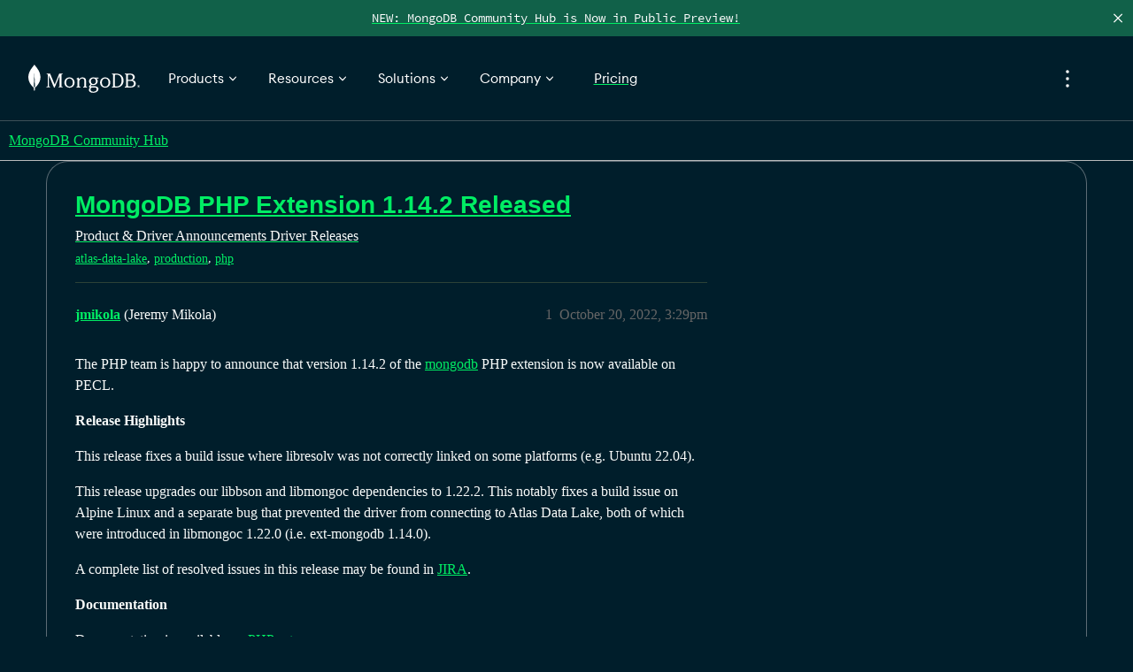

--- FILE ---
content_type: text/html; charset=utf-8
request_url: https://www.mongodb.com/community/forums/t/mongodb-php-extension-1-14-2-released/194788
body_size: 190095
content:
<!DOCTYPE html>
<html lang="en">
  <head>
    <meta charset="utf-8">
    <title>MongoDB PHP Extension 1.14.2 Released - Driver Releases - MongoDB Community Hub</title>
    <meta name="description" content="The PHP team is happy to announce that version 1.14.2 of the mongodb PHP extension is now available on PECL. 
Release Highlights 
This release fixes a build issue where libresolv was not correctly linked on some platform&amp;hellip;">
    <meta name="generator" content="Discourse 3.5.2 - https://github.com/discourse/discourse version 0e6207b5a6a26671beda20806fbd7cf03f870af1">
<link rel="icon" type="image/png" href="https://www.mongodb.com/community/forums/uploads/default/optimized/3X/4/4/4499311543ceb0d3e905ac979d29c6f7090732f5_2_32x32.png">
<link rel="apple-touch-icon" type="image/png" href="https://www.mongodb.com/community/forums/uploads/default/optimized/3X/0/1/01d4259c8928db8d3f2370429391688f8622654d_2_180x180.png">
<meta name="theme-color" media="(prefers-color-scheme: light)" content="#001e2b">
<meta name="theme-color" media="(prefers-color-scheme: dark)" content="#001e2b">

<meta name="color-scheme" content="light dark">

<meta name="viewport" content="width=device-width, initial-scale=1.0, minimum-scale=1.0, viewport-fit=cover">
<meta name="discourse-base-uri" content="/community/forums">
<link rel="canonical" href="https://www.mongodb.com/community/forums/t/mongodb-php-extension-1-14-2-released/194788" />

<link rel="search" type="application/opensearchdescription+xml" href="https://www.mongodb.com/community/forums/opensearch.xml" title="MongoDB Community Hub Search">

    <link href="/community/forums/stylesheets/color_definitions_dark-design_23_36_2b70699a28ae792247b82c3138626e9004434b5d.css?__ws=www.mongodb.com" media="all" rel="stylesheet" class="light-scheme" data-scheme-id="23"/>

<link href="/community/forums/stylesheets/common_bff6e50f9584bf65cb712807693340798a785b10.css?__ws=www.mongodb.com" media="all" rel="stylesheet" data-target="common"  />

  <link href="/community/forums/stylesheets/desktop_bff6e50f9584bf65cb712807693340798a785b10.css?__ws=www.mongodb.com" media="all" rel="stylesheet" data-target="desktop"  />



    <link href="/community/forums/stylesheets/automation_bff6e50f9584bf65cb712807693340798a785b10.css?__ws=www.mongodb.com" media="all" rel="stylesheet" data-target="automation"  />
    <link href="/community/forums/stylesheets/checklist_bff6e50f9584bf65cb712807693340798a785b10.css?__ws=www.mongodb.com" media="all" rel="stylesheet" data-target="checklist"  />
    <link href="/community/forums/stylesheets/discourse-assign_bff6e50f9584bf65cb712807693340798a785b10.css?__ws=www.mongodb.com" media="all" rel="stylesheet" data-target="discourse-assign"  />
    <link href="/community/forums/stylesheets/discourse-chat-integration_bff6e50f9584bf65cb712807693340798a785b10.css?__ws=www.mongodb.com" media="all" rel="stylesheet" data-target="discourse-chat-integration"  />
    <link href="/community/forums/stylesheets/discourse-custom-wizard_bff6e50f9584bf65cb712807693340798a785b10.css?__ws=www.mongodb.com" media="all" rel="stylesheet" data-target="discourse-custom-wizard"  />
    <link href="/community/forums/stylesheets/discourse-data-explorer_bff6e50f9584bf65cb712807693340798a785b10.css?__ws=www.mongodb.com" media="all" rel="stylesheet" data-target="discourse-data-explorer"  />
    <link href="/community/forums/stylesheets/discourse-details_bff6e50f9584bf65cb712807693340798a785b10.css?__ws=www.mongodb.com" media="all" rel="stylesheet" data-target="discourse-details"  />
    <link href="/community/forums/stylesheets/discourse-gamification_bff6e50f9584bf65cb712807693340798a785b10.css?__ws=www.mongodb.com" media="all" rel="stylesheet" data-target="discourse-gamification"  />
    <link href="/community/forums/stylesheets/discourse-lazy-videos_bff6e50f9584bf65cb712807693340798a785b10.css?__ws=www.mongodb.com" media="all" rel="stylesheet" data-target="discourse-lazy-videos"  />
    <link href="/community/forums/stylesheets/discourse-local-dates_bff6e50f9584bf65cb712807693340798a785b10.css?__ws=www.mongodb.com" media="all" rel="stylesheet" data-target="discourse-local-dates"  />
    <link href="/community/forums/stylesheets/discourse-narrative-bot_bff6e50f9584bf65cb712807693340798a785b10.css?__ws=www.mongodb.com" media="all" rel="stylesheet" data-target="discourse-narrative-bot"  />
    <link href="/community/forums/stylesheets/discourse-presence_bff6e50f9584bf65cb712807693340798a785b10.css?__ws=www.mongodb.com" media="all" rel="stylesheet" data-target="discourse-presence"  />
    <link href="/community/forums/stylesheets/discourse-saved-searches_bff6e50f9584bf65cb712807693340798a785b10.css?__ws=www.mongodb.com" media="all" rel="stylesheet" data-target="discourse-saved-searches"  />
    <link href="/community/forums/stylesheets/discourse-solved_bff6e50f9584bf65cb712807693340798a785b10.css?__ws=www.mongodb.com" media="all" rel="stylesheet" data-target="discourse-solved"  />
    <link href="/community/forums/stylesheets/discourse-templates_bff6e50f9584bf65cb712807693340798a785b10.css?__ws=www.mongodb.com" media="all" rel="stylesheet" data-target="discourse-templates"  />
    <link href="/community/forums/stylesheets/discourse-topic-voting_bff6e50f9584bf65cb712807693340798a785b10.css?__ws=www.mongodb.com" media="all" rel="stylesheet" data-target="discourse-topic-voting"  />
    <link href="/community/forums/stylesheets/discourse-user-notes_bff6e50f9584bf65cb712807693340798a785b10.css?__ws=www.mongodb.com" media="all" rel="stylesheet" data-target="discourse-user-notes"  />
    <link href="/community/forums/stylesheets/docker_manager_bff6e50f9584bf65cb712807693340798a785b10.css?__ws=www.mongodb.com" media="all" rel="stylesheet" data-target="docker_manager"  />
    <link href="/community/forums/stylesheets/footnote_bff6e50f9584bf65cb712807693340798a785b10.css?__ws=www.mongodb.com" media="all" rel="stylesheet" data-target="footnote"  />
    <link href="/community/forums/stylesheets/poll_bff6e50f9584bf65cb712807693340798a785b10.css?__ws=www.mongodb.com" media="all" rel="stylesheet" data-target="poll"  />
    <link href="/community/forums/stylesheets/spoiler-alert_bff6e50f9584bf65cb712807693340798a785b10.css?__ws=www.mongodb.com" media="all" rel="stylesheet" data-target="spoiler-alert"  />
    <link href="/community/forums/stylesheets/discourse-gamification_desktop_bff6e50f9584bf65cb712807693340798a785b10.css?__ws=www.mongodb.com" media="all" rel="stylesheet" data-target="discourse-gamification_desktop"  />
    <link href="/community/forums/stylesheets/discourse-topic-voting_desktop_bff6e50f9584bf65cb712807693340798a785b10.css?__ws=www.mongodb.com" media="all" rel="stylesheet" data-target="discourse-topic-voting_desktop"  />
    <link href="/community/forums/stylesheets/poll_desktop_bff6e50f9584bf65cb712807693340798a785b10.css?__ws=www.mongodb.com" media="all" rel="stylesheet" data-target="poll_desktop"  />

  <link href="/community/forums/stylesheets/common_theme_21_7af42cee7f14dce892fff8ae393284ed6ecef787.css?__ws=www.mongodb.com" media="all" rel="stylesheet" data-target="common_theme" data-theme-id="21" data-theme-name="icon header links"/>
<link href="/community/forums/stylesheets/common_theme_18_b522e9e1ca4da1b67c147ea1243b8f62ec3de47b.css?__ws=www.mongodb.com" media="all" rel="stylesheet" data-target="common_theme" data-theme-id="18" data-theme-name="intro banner"/>
<link href="/community/forums/stylesheets/common_theme_36_dbe0646b6eaef6a94687f1395fc9bbcfcdf83ba9.css?__ws=www.mongodb.com" media="all" rel="stylesheet" data-target="common_theme" data-theme-id="36" data-theme-name="dark mode"/>
    <link href="/community/forums/stylesheets/desktop_theme_36_82597175a4e541c6114c905f063ef31b3d52647a.css?__ws=www.mongodb.com" media="all" rel="stylesheet" data-target="desktop_theme" data-theme-id="36" data-theme-name="dark mode"/>

    
<link href="https://fonts.googleapis.com/css2?family=Fira+Mono:wght@400;700&amp;display=swap" rel="stylesheet">
<script defer="" src="/community/forums/theme-javascripts/d899c095a03616d7e9564d74e5f2c9909118a673.js?__ws=www.mongodb.com" data-theme-id="36" nonce="dFQYxQXXheikhwhBieuhsMOwY"></script>
<script defer="" src="/community/forums/theme-javascripts/2dc6025a5410b794bc5db7f61abeae6e2b30235b.js?__ws=www.mongodb.com" data-theme-id="36" nonce="dFQYxQXXheikhwhBieuhsMOwY"></script>

    
        <link rel="alternate nofollow" type="application/rss+xml" title="RSS feed of &#39;MongoDB PHP Extension 1.14.2 Released&#39;" href="https://www.mongodb.com/community/forums/t/mongodb-php-extension-1-14-2-released/194788.rss" />
    <meta property="og:site_name" content="MongoDB Community Hub" />
<meta property="og:type" content="website" />
<meta name="twitter:card" content="summary_large_image" />
<meta name="twitter:image" content="https://www.mongodb.com/community/forums/uploads/default/original/3X/d/4/d44728ab74ed13e5faa2eca3733180b57490a42a.png" />
<meta property="og:image" content="https://www.mongodb.com/community/forums/uploads/default/original/3X/0/1/01d4259c8928db8d3f2370429391688f8622654d.png" />
<meta property="og:url" content="https://www.mongodb.com/community/forums/t/mongodb-php-extension-1-14-2-released/194788" />
<meta name="twitter:url" content="https://www.mongodb.com/community/forums/t/mongodb-php-extension-1-14-2-released/194788" />
<meta property="og:title" content="MongoDB PHP Extension 1.14.2 Released" />
<meta name="twitter:title" content="MongoDB PHP Extension 1.14.2 Released" />
<meta property="og:description" content="The PHP team is happy to announce that version 1.14.2 of the mongodb PHP extension is now available on PECL.  Release Highlights  This release fixes a build issue where libresolv was not correctly linked on some platforms (e.g. Ubuntu 22.04).  This release upgrades our libbson and libmongoc dependencies to 1.22.2. This notably fixes a build issue on Alpine Linux and a separate bug that prevented the driver from connecting to Atlas Data Lake, both of which were introduced in libmongoc 1.22.0 (i.e..." />
<meta name="twitter:description" content="The PHP team is happy to announce that version 1.14.2 of the mongodb PHP extension is now available on PECL.  Release Highlights  This release fixes a build issue where libresolv was not correctly linked on some platforms (e.g. Ubuntu 22.04).  This release upgrades our libbson and libmongoc dependencies to 1.22.2. This notably fixes a build issue on Alpine Linux and a separate bug that prevented the driver from connecting to Atlas Data Lake, both of which were introduced in libmongoc 1.22.0 (i.e..." />
<meta property="og:article:section" content="Product &amp; Driver Announcements" />
<meta property="og:article:section:color" content="B8E6CB" />
<meta property="og:article:section" content="Driver Releases" />
<meta property="og:article:section:color" content="B8E6CB" />
<meta property="og:article:tag" content="atlas-data-lake" />
<meta property="og:article:tag" content="production" />
<meta property="og:article:tag" content="php" />
<meta name="twitter:label1" value="Reading time" />
<meta name="twitter:data1" value="1 mins 🕑" />
<meta name="twitter:label2" value="Likes" />
<meta name="twitter:data2" value="3 ❤" />
<meta property="article:published_time" content="2022-10-20T15:29:18+00:00" />
<meta property="og:ignore_canonical" content="true" />


    
  </head>
  <body class="crawler ">
    <div id="pencilBannerContainer" class="pencilbanner">
  <a href="https://www.mongodb.com/community/forums/t/about-the-getting-started-category/331381" class="pencilbannerlink">
      <div class="pencilbannertext">NEW: MongoDB Community Hub is Now in Public Preview! </div>
  </a>
  <span class="closebtn" onclick="closeBanner(event)">×</span>
  <script defer="" src="/community/forums/theme-javascripts/0ddd19fd2a105133558ba315805b1ea5cc7c9ca6.js?__ws=www.mongodb.com" data-theme-id="36" nonce="dFQYxQXXheikhwhBieuhsMOwY"></script>
</div>
<div id="mdbnav" class="unified-nav"></div>
<script defer="" src="/community/forums/theme-javascripts/720ed2ae19b9f672e614582656640f85e7406593.js?__ws=www.mongodb.com" data-theme-id="36" nonce="dFQYxQXXheikhwhBieuhsMOwY"></script>

    <header>
  <a href="/community/forums/">MongoDB Community Hub</a>
</header>

    <div id="main-outlet" class="wrap" role="main">
        <div id="topic-title">
    <h1>
      <a href="/community/forums/t/mongodb-php-extension-1-14-2-released/194788">MongoDB PHP Extension 1.14.2 Released</a>
    </h1>

      <div class="topic-category" itemscope itemtype="http://schema.org/BreadcrumbList">
          <span itemprop="itemListElement" itemscope itemtype="http://schema.org/ListItem">
            <a href="/community/forums/c/announcements/35" class="badge-wrapper bullet" itemprop="item">
              <span class='badge-category-bg' style='background-color: #B8E6CB'></span>
              <span class='badge-category clear-badge'>
                <span class='category-name' itemprop='name'>Product &amp; Driver Announcements</span>
              </span>
            </a>
            <meta itemprop="position" content="1" />
          </span>
          <span itemprop="itemListElement" itemscope itemtype="http://schema.org/ListItem">
            <a href="/community/forums/c/announcements/driver-releases/110" class="badge-wrapper bullet" itemprop="item">
              <span class='badge-category-bg' style='background-color: #B8E6CB'></span>
              <span class='badge-category clear-badge'>
                <span class='category-name' itemprop='name'>Driver Releases</span>
              </span>
            </a>
            <meta itemprop="position" content="2" />
          </span>
      </div>

      <div class="topic-category">
        <div class='discourse-tags list-tags'>
            <a href='https://www.mongodb.com/community/forums/tag/atlas-data-lake' class='discourse-tag' rel="tag">atlas-data-lake</a>, 
            <a href='https://www.mongodb.com/community/forums/tag/production' class='discourse-tag' rel="tag">production</a>, 
            <a href='https://www.mongodb.com/community/forums/tag/php' class='discourse-tag' rel="tag">php</a>
        </div>
      </div>
  </div>

  

    <div itemscope itemtype='http://schema.org/DiscussionForumPosting'>
      <meta itemprop='headline' content='MongoDB PHP Extension 1.14.2 Released'>
      <link itemprop='url' href='https://www.mongodb.com/community/forums/t/mongodb-php-extension-1-14-2-released/194788'>
      <meta itemprop='datePublished' content='2022-10-20T15:29:18Z'>
        <meta itemprop='articleSection' content='Driver Releases'>
      <meta itemprop='keywords' content='atlas-data-lake, production, php'>
      <div itemprop='publisher' itemscope itemtype="http://schema.org/Organization">
        <meta itemprop='name' content='MongoDB'>
          <div itemprop='logo' itemscope itemtype="http://schema.org/ImageObject">
            <meta itemprop='url' content='https://www.mongodb.com/community/forums/uploads/default/original/3X/8/8/88784abb136bac6de078236d839098a851d0770d.svg'>
          </div>
      </div>


          <div id='post_1'  class='topic-body crawler-post'>
            <div class='crawler-post-meta'>
              <span class="creator" itemprop="author" itemscope itemtype="http://schema.org/Person">
                <a itemprop="url" rel='nofollow' href='https://www.mongodb.com/community/forums/u/jmikola'><span itemprop='name'>jmikola</span></a>
                (Jeremy Mikola)
              </span>

                <link itemprop="mainEntityOfPage" href="https://www.mongodb.com/community/forums/t/mongodb-php-extension-1-14-2-released/194788">


              <span class="crawler-post-infos">
                  <time  datetime='2022-10-20T15:29:18Z' class='post-time'>
                    October 20, 2022,  3:29pm
                  </time>
                  <meta itemprop='dateModified' content='2022-10-20T15:29:18Z'>
              <span itemprop='position'>1</span>
              </span>
            </div>
            <div class='post' itemprop='text'>
              <p>The PHP team is happy to announce that version 1.14.2 of the <a href="http://pecl.php.net/package/mongodb" rel="noopener nofollow ugc">mongodb</a> PHP extension is now available on PECL.</p>
<p><strong>Release Highlights</strong></p>
<p>This release fixes a build issue where libresolv was not correctly linked on some platforms (e.g. Ubuntu 22.04).</p>
<p>This release upgrades our libbson and libmongoc dependencies to 1.22.2. This notably fixes a build issue on Alpine Linux and a separate bug that prevented the driver from connecting to Atlas Data Lake, both of which were introduced in libmongoc 1.22.0 (i.e. ext-mongodb 1.14.0).</p>
<p>A complete list of resolved issues in this release may be found in <a href="https://jira.mongodb.org/secure/ReleaseNote.jspa?projectId=12484&amp;version=34647" rel="noopener nofollow ugc">JIRA</a>.</p>
<p><strong>Documentation</strong></p>
<p>Documentation is available on <a href="http://php.net/set.mongodb" rel="noopener nofollow ugc">PHP.net</a>.</p>
<p><strong>Installation</strong></p>
<p>You can either download and install the source manually, or you can install the extension with:</p>
<pre><code class="lang-auto">pecl install mongodb-1.14.2
</code></pre>
<p>or update with:</p>
<pre><code class="lang-auto">pecl upgrade mongodb-1.14.2
</code></pre>
            </div>

            <div itemprop="interactionStatistic" itemscope itemtype="http://schema.org/InteractionCounter">
              <meta itemprop="interactionType" content="http://schema.org/LikeAction"/>
              <meta itemprop="userInteractionCount" content="3" />
              <span class='post-likes'>3 Likes</span>
            </div>

          </div>
          <div id='post_2' itemprop='comment' itemscope itemtype='http://schema.org/Comment' class='topic-body crawler-post'>
            <div class='crawler-post-meta'>
              <span class="creator" itemprop="author" itemscope itemtype="http://schema.org/Person">
                <a itemprop="url" rel='nofollow' href='https://www.mongodb.com/community/forums/u/system'><span itemprop='name'>system</span></a>
                (system)
                  Closed 
              </span>



              <span class="crawler-post-infos">
                  <time itemprop='datePublished' datetime='2023-01-18T15:30:08Z' class='post-time'>
                    January 18, 2023,  3:30pm
                  </time>
                  <meta itemprop='dateModified' content='2023-01-18T15:30:08Z'>
              <span itemprop='position'>2</span>
              </span>
            </div>
            <div class='post' itemprop='text'>
              <p>This topic was automatically closed after 90 days. New replies are no longer allowed.</p>
            </div>

            <div itemprop="interactionStatistic" itemscope itemtype="http://schema.org/InteractionCounter">
              <meta itemprop="interactionType" content="http://schema.org/LikeAction"/>
              <meta itemprop="userInteractionCount" content="0" />
              <span class='post-likes'></span>
            </div>

          </div>
    </div>


    




    </div>
    <footer class="container wrap">
  <nav class='crawler-nav'>
    <ul>
      <li itemscope itemtype='http://schema.org/SiteNavigationElement'>
        <span itemprop='name'>
          <a href='/community/forums/' itemprop="url">Home </a>
        </span>
      </li>
      <li itemscope itemtype='http://schema.org/SiteNavigationElement'>
        <span itemprop='name'>
          <a href='/community/forums/categories' itemprop="url">Categories </a>
        </span>
      </li>
      <li itemscope itemtype='http://schema.org/SiteNavigationElement'>
        <span itemprop='name'>
          <a href='/community/forums/guidelines' itemprop="url">Guidelines </a>
        </span>
      </li>
        <li itemscope itemtype='http://schema.org/SiteNavigationElement'>
          <span itemprop='name'>
            <a href='https://www.mongodb.com/legal/terms-of-use' itemprop="url">Terms of Service </a>
          </span>
        </li>
        <li itemscope itemtype='http://schema.org/SiteNavigationElement'>
          <span itemprop='name'>
            <a href='https://www.mongodb.com/legal/privacy-policy' itemprop="url">Privacy Policy </a>
          </span>
        </li>
    </ul>
  </nav>
  <p class='powered-by-link'>Powered by <a href="https://www.discourse.org">Discourse</a>, best viewed with JavaScript enabled</p>
</footer>

    
    <div id="mdbfooter" class="unified-footer"></div> <script type="module" nonce="dFQYxQXXheikhwhBieuhsMOwY">function e(e,t,n,o){Object.defineProperty(e,t,{get:n,set:o,enumerable:!0,configurable:!0})}function t(e){return e&&e.__esModule?e.default:e}var n="undefined"!=typeof globalThis?globalThis:"undefined"!=typeof self?self:"undefined"!=typeof window?window:"undefined"!=typeof global?global:{},o={},r={},i=n.parcelRequire7254;null==i&&((i=function(e){if(e in o)return o[e].exports;if(e in r){var t=r[e];delete r[e];var n={id:e,exports:{}};return o[e]=n,t.call(n.exports,n,n.exports),n.exports}var i=new Error("Cannot find module '"+e+"'");throw i.code="MODULE_NOT_FOUND",i}).register=function(e,t){r[e]=t},n.parcelRequire7254=i),i.register("1b2ls",(function(t,n){
/** @license React v17.0.2
 * react-jsx-runtime.production.min.js
 *
 * Copyright (c) Facebook, Inc. and its affiliates.
 *
 * This source code is licensed under the MIT license found in the
 * LICENSE file in the root directory of this source tree.
 */
var o,r,a;e(t.exports,"Fragment",(()=>o),(e=>o=e)),e(t.exports,"jsx",(()=>r),(e=>r=e)),e(t.exports,"jsxs",(()=>a),(e=>a=e)),i("8coUR");var s=i("acw62"),l=60103;if(o=60107,"function"==typeof Symbol&&Symbol.for){var c=Symbol.for;l=c("react.element"),o=c("react.fragment")}var u=s.__SECRET_INTERNALS_DO_NOT_USE_OR_YOU_WILL_BE_FIRED.ReactCurrentOwner,d=Object.prototype.hasOwnProperty,m={key:!0,ref:!0,__self:!0,__source:!0};function p(e,t,n){var o,r={},i=null,a=null;for(o in void 0!==n&&(i=""+n),void 0!==t.key&&(i=""+t.key),void 0!==t.ref&&(a=t.ref),t)d.call(t,o)&&!m.hasOwnProperty(o)&&(r[o]=t[o]);if(e&&e.defaultProps)for(o in t=e.defaultProps)void 0===r[o]&&(r[o]=t[o]);return{$$typeof:l,type:e,key:i,ref:a,props:r,_owner:u.current}}r=p,a=p})),i.register("8coUR",(function(e,t){var n=Object.getOwnPropertySymbols,o=Object.prototype.hasOwnProperty,r=Object.prototype.propertyIsEnumerable;e.exports=function(){try{if(!Object.assign)return!1;var e=new String("abc");if(e[5]="de","5"===Object.getOwnPropertyNames(e)[0])return!1;for(var t={},n=0;n<10;n++)t["_"+String.fromCharCode(n)]=n;if("0123456789"!==Object.getOwnPropertyNames(t).map((function(e){return t[e]})).join(""))return!1;var o={};return"abcdefghijklmnopqrst".split("").forEach((function(e){o[e]=e})),"abcdefghijklmnopqrst"===Object.keys(Object.assign({},o)).join("")}catch(e){return!1}}()?Object.assign:function(e,t){for(var i,a,s=function(e){if(null==e)throw new TypeError("Object.assign cannot be called with null or undefined");return Object(e)}(e),l=1;l<arguments.length;l++){for(var c in i=Object(arguments[l]))o.call(i,c)&&(s[c]=i[c]);if(n){a=n(i);for(var u=0;u<a.length;u++)r.call(i,a[u])&&(s[a[u]]=i[a[u]])}}return s}})),i.register("acw62",(function(e,t){e.exports=i("2pUnB")})),i.register("2pUnB",(function(t,n){
/** @license React v17.0.2
 * react.production.min.js
 *
 * Copyright (c) Facebook, Inc. and its affiliates.
 *
 * This source code is licensed under the MIT license found in the
 * LICENSE file in the root directory of this source tree.
 */
var o,r,a,s,l,c,u,d,m,p,f,g,h,b,v,w,y,C,_,k,x,L,S,E,M,A,I,O;e(t.exports,"Fragment",(()=>o),(e=>o=e)),e(t.exports,"StrictMode",(()=>r),(e=>r=e)),e(t.exports,"Profiler",(()=>a),(e=>a=e)),e(t.exports,"Suspense",(()=>s),(e=>s=e)),e(t.exports,"Children",(()=>l),(e=>l=e)),e(t.exports,"Component",(()=>c),(e=>c=e)),e(t.exports,"PureComponent",(()=>u),(e=>u=e)),e(t.exports,"__SECRET_INTERNALS_DO_NOT_USE_OR_YOU_WILL_BE_FIRED",(()=>d),(e=>d=e)),e(t.exports,"cloneElement",(()=>m),(e=>m=e)),e(t.exports,"createContext",(()=>p),(e=>p=e)),e(t.exports,"createElement",(()=>f),(e=>f=e)),e(t.exports,"createFactory",(()=>g),(e=>g=e)),e(t.exports,"createRef",(()=>h),(e=>h=e)),e(t.exports,"forwardRef",(()=>b),(e=>b=e)),e(t.exports,"isValidElement",(()=>v),(e=>v=e)),e(t.exports,"lazy",(()=>w),(e=>w=e)),e(t.exports,"memo",(()=>y),(e=>y=e)),e(t.exports,"useCallback",(()=>C),(e=>C=e)),e(t.exports,"useContext",(()=>_),(e=>_=e)),e(t.exports,"useDebugValue",(()=>k),(e=>k=e)),e(t.exports,"useEffect",(()=>x),(e=>x=e)),e(t.exports,"useImperativeHandle",(()=>L),(e=>L=e)),e(t.exports,"useLayoutEffect",(()=>S),(e=>S=e)),e(t.exports,"useMemo",(()=>E),(e=>E=e)),e(t.exports,"useReducer",(()=>M),(e=>M=e)),e(t.exports,"useRef",(()=>A),(e=>A=e)),e(t.exports,"useState",(()=>I),(e=>I=e)),e(t.exports,"version",(()=>O),(e=>O=e));var R=i("8coUR"),T=60103,N=60106;o=60107,r=60108,a=60114;var D=60109,j=60110,P=60112;s=60113;var B=60115,z=60116;if("function"==typeof Symbol&&Symbol.for){var F=Symbol.for;T=F("react.element"),N=F("react.portal"),o=F("react.fragment"),r=F("react.strict_mode"),a=F("react.profiler"),D=F("react.provider"),j=F("react.context"),P=F("react.forward_ref"),s=F("react.suspense"),B=F("react.memo"),z=F("react.lazy")}var H="function"==typeof Symbol&&Symbol.iterator;function W(e){for(var t="https://reactjs.org/docs/error-decoder.html?invariant="+e,n=1;n<arguments.length;n++)t+="&args[]="+encodeURIComponent(arguments[n]);return"Minified React error #"+e+"; visit "+t+" for the full message or use the non-minified dev environment for full errors and additional helpful warnings."}var U={isMounted:function(){return!1},enqueueForceUpdate:function(){},enqueueReplaceState:function(){},enqueueSetState:function(){}},G={};function V(e,t,n){this.props=e,this.context=t,this.refs=G,this.updater=n||U}function K(){}function Z(e,t,n){this.props=e,this.context=t,this.refs=G,this.updater=n||U}V.prototype.isReactComponent={},V.prototype.setState=function(e,t){if("object"!=typeof e&&"function"!=typeof e&&null!=e)throw Error(W(85));this.updater.enqueueSetState(this,e,t,"setState")},V.prototype.forceUpdate=function(e){this.updater.enqueueForceUpdate(this,e,"forceUpdate")},K.prototype=V.prototype;var X=Z.prototype=new K;X.constructor=Z,R(X,V.prototype),X.isPureReactComponent=!0;var $={current:null},q=Object.prototype.hasOwnProperty,Y={key:!0,ref:!0,__self:!0,__source:!0};function Q(e,t,n){var o,r={},i=null,a=null;if(null!=t)for(o in void 0!==t.ref&&(a=t.ref),void 0!==t.key&&(i=""+t.key),t)q.call(t,o)&&!Y.hasOwnProperty(o)&&(r[o]=t[o]);var s=arguments.length-2;if(1===s)r.children=n;else if(1<s){for(var l=Array(s),c=0;c<s;c++)l[c]=arguments[c+2];r.children=l}if(e&&e.defaultProps)for(o in s=e.defaultProps)void 0===r[o]&&(r[o]=s[o]);return{$$typeof:T,type:e,key:i,ref:a,props:r,_owner:$.current}}function J(e){return"object"==typeof e&&null!==e&&e.$$typeof===T}var ee=/\/+/g;function te(e,t){return"object"==typeof e&&null!==e&&null!=e.key?function(e){var t={"=":"=0",":":"=2"};return"$"+e.replace(/[=:]/g,(function(e){return t[e]}))}(""+e.key):t.toString(36)}function ne(e,t,n,o,r){var i=typeof e;"undefined"!==i&&"boolean"!==i||(e=null);var a=!1;if(null===e)a=!0;else switch(i){case"string":case"number":a=!0;break;case"object":switch(e.$$typeof){case T:case N:a=!0}}if(a)return r=r(a=e),e=""===o?"."+te(a,0):o,Array.isArray(r)?(n="",null!=e&&(n=e.replace(ee,"$&/")+"/"),ne(r,t,n,"",(function(e){return e}))):null!=r&&(J(r)&&(r=function(e,t){return{$$typeof:T,type:e.type,key:t,ref:e.ref,props:e.props,_owner:e._owner}}(r,n+(!r.key||a&&a.key===r.key?"":(""+r.key).replace(ee,"$&/")+"/")+e)),t.push(r)),1;if(a=0,o=""===o?".":o+":",Array.isArray(e))for(var s=0;s<e.length;s++){var l=o+te(i=e[s],s);a+=ne(i,t,n,l,r)}else if(l=function(e){return null===e||"object"!=typeof e?null:"function"==typeof(e=H&&e[H]||e["@@iterator"])?e:null}(e),"function"==typeof l)for(e=l.call(e),s=0;!(i=e.next()).done;)a+=ne(i=i.value,t,n,l=o+te(i,s++),r);else if("object"===i)throw t=""+e,Error(W(31,"[object Object]"===t?"object with keys {"+Object.keys(e).join(", ")+"}":t));return a}function oe(e,t,n){if(null==e)return e;var o=[],r=0;return ne(e,o,"","",(function(e){return t.call(n,e,r++)})),o}function re(e){if(-1===e._status){var t=e._result;t=t(),e._status=0,e._result=t,t.then((function(t){0===e._status&&(t=t.default,e._status=1,e._result=t)}),(function(t){0===e._status&&(e._status=2,e._result=t)}))}if(1===e._status)return e._result;throw e._result}var ie={current:null};function ae(){var e=ie.current;if(null===e)throw Error(W(321));return e}l={map:oe,forEach:function(e,t,n){oe(e,(function(){t.apply(this,arguments)}),n)},count:function(e){var t=0;return oe(e,(function(){t++})),t},toArray:function(e){return oe(e,(function(e){return e}))||[]},only:function(e){if(!J(e))throw Error(W(143));return e}},c=V,u=Z,d={ReactCurrentDispatcher:ie,ReactCurrentBatchConfig:{transition:0},ReactCurrentOwner:$,IsSomeRendererActing:{current:!1},assign:R},m=function(e,t,n){if(null==e)throw Error(W(267,e));var o=R({},e.props),r=e.key,i=e.ref,a=e._owner;if(null!=t){if(void 0!==t.ref&&(i=t.ref,a=$.current),void 0!==t.key&&(r=""+t.key),e.type&&e.type.defaultProps)var s=e.type.defaultProps;for(l in t)q.call(t,l)&&!Y.hasOwnProperty(l)&&(o[l]=void 0===t[l]&&void 0!==s?s[l]:t[l])}var l=arguments.length-2;if(1===l)o.children=n;else if(1<l){s=Array(l);for(var c=0;c<l;c++)s[c]=arguments[c+2];o.children=s}return{$$typeof:T,type:e.type,key:r,ref:i,props:o,_owner:a}},p=function(e,t){return void 0===t&&(t=null),(e={$$typeof:j,_calculateChangedBits:t,_currentValue:e,_currentValue2:e,_threadCount:0,Provider:null,Consumer:null}).Provider={$$typeof:D,_context:e},e.Consumer=e},f=Q,g=function(e){var t=Q.bind(null,e);return t.type=e,t},h=function(){return{current:null}},b=function(e){return{$$typeof:P,render:e}},v=J,w=function(e){return{$$typeof:z,_payload:{_status:-1,_result:e},_init:re}},y=function(e,t){return{$$typeof:B,type:e,compare:void 0===t?null:t}},C=function(e,t){return ae().useCallback(e,t)},_=function(e,t){return ae().useContext(e,t)},k=function(){},x=function(e,t){return ae().useEffect(e,t)},L=function(e,t,n){return ae().useImperativeHandle(e,t,n)},S=function(e,t){return ae().useLayoutEffect(e,t)},E=function(e,t){return ae().useMemo(e,t)},M=function(e,t,n){return ae().useReducer(e,t,n)},A=function(e){return ae().useRef(e)},I=function(e){return ae().useState(e)},O="17.0.2"})),i.register("Xw6Mv",(function(t,n){
/** @license React v17.0.2
 * react-dom.production.min.js
 *
 * Copyright (c) Facebook, Inc. and its affiliates.
 *
 * This source code is licensed under the MIT license found in the
 * LICENSE file in the root directory of this source tree.
 */
var o,r,a,s,l,c,u,d,m,p,f;e(t.exports,"__SECRET_INTERNALS_DO_NOT_USE_OR_YOU_WILL_BE_FIRED",(()=>o),(e=>o=e)),e(t.exports,"createPortal",(()=>r),(e=>r=e)),e(t.exports,"findDOMNode",(()=>a),(e=>a=e)),e(t.exports,"flushSync",(()=>s),(e=>s=e)),e(t.exports,"hydrate",(()=>l),(e=>l=e)),e(t.exports,"render",(()=>c),(e=>c=e)),e(t.exports,"unmountComponentAtNode",(()=>u),(e=>u=e)),e(t.exports,"unstable_batchedUpdates",(()=>d),(e=>d=e)),e(t.exports,"unstable_createPortal",(()=>m),(e=>m=e)),e(t.exports,"unstable_renderSubtreeIntoContainer",(()=>p),(e=>p=e)),e(t.exports,"version",(()=>f),(e=>f=e));var g=i("acw62"),h=i("8coUR"),b=i("fO90s");function v(e){for(var t="https://reactjs.org/docs/error-decoder.html?invariant="+e,n=1;n<arguments.length;n++)t+="&args[]="+encodeURIComponent(arguments[n]);return"Minified React error #"+e+"; visit "+t+" for the full message or use the non-minified dev environment for full errors and additional helpful warnings."}if(!g)throw Error(v(227));var w=new Set,y={};function C(e,t){_(e,t),_(e+"Capture",t)}function _(e,t){for(y[e]=t,e=0;e<t.length;e++)w.add(t[e])}var k=!("undefined"==typeof window||void 0===window.document||void 0===window.document.createElement),x=/^[:A-Z_a-z\u00C0-\u00D6\u00D8-\u00F6\u00F8-\u02FF\u0370-\u037D\u037F-\u1FFF\u200C-\u200D\u2070-\u218F\u2C00-\u2FEF\u3001-\uD7FF\uF900-\uFDCF\uFDF0-\uFFFD][:A-Z_a-z\u00C0-\u00D6\u00D8-\u00F6\u00F8-\u02FF\u0370-\u037D\u037F-\u1FFF\u200C-\u200D\u2070-\u218F\u2C00-\u2FEF\u3001-\uD7FF\uF900-\uFDCF\uFDF0-\uFFFD\-.0-9\u00B7\u0300-\u036F\u203F-\u2040]*$/,L=Object.prototype.hasOwnProperty,S={},E={};function M(e,t,n,o,r,i,a){this.acceptsBooleans=2===t||3===t||4===t,this.attributeName=o,this.attributeNamespace=r,this.mustUseProperty=n,this.propertyName=e,this.type=t,this.sanitizeURL=i,this.removeEmptyString=a}var A={};"children dangerouslySetInnerHTML defaultValue defaultChecked innerHTML suppressContentEditableWarning suppressHydrationWarning style".split(" ").forEach((function(e){A[e]=new M(e,0,!1,e,null,!1,!1)})),[["acceptCharset","accept-charset"],["className","class"],["htmlFor","for"],["httpEquiv","http-equiv"]].forEach((function(e){var t=e[0];A[t]=new M(t,1,!1,e[1],null,!1,!1)})),["contentEditable","draggable","spellCheck","value"].forEach((function(e){A[e]=new M(e,2,!1,e.toLowerCase(),null,!1,!1)})),["autoReverse","externalResourcesRequired","focusable","preserveAlpha"].forEach((function(e){A[e]=new M(e,2,!1,e,null,!1,!1)})),"allowFullScreen async autoFocus autoPlay controls default defer disabled disablePictureInPicture disableRemotePlayback formNoValidate hidden loop noModule noValidate open playsInline readOnly required reversed scoped seamless itemScope".split(" ").forEach((function(e){A[e]=new M(e,3,!1,e.toLowerCase(),null,!1,!1)})),["checked","multiple","muted","selected"].forEach((function(e){A[e]=new M(e,3,!0,e,null,!1,!1)})),["capture","download"].forEach((function(e){A[e]=new M(e,4,!1,e,null,!1,!1)})),["cols","rows","size","span"].forEach((function(e){A[e]=new M(e,6,!1,e,null,!1,!1)})),["rowSpan","start"].forEach((function(e){A[e]=new M(e,5,!1,e.toLowerCase(),null,!1,!1)}));var I=/[\-:]([a-z])/g;function O(e){return e[1].toUpperCase()}function R(e,t,n,o){var r=A.hasOwnProperty(t)?A[t]:null;(null!==r?0===r.type:!o&&(2<t.length&&("o"===t[0]||"O"===t[0])&&("n"===t[1]||"N"===t[1])))||(function(e,t,n,o){if(null==t||function(e,t,n,o){if(null!==n&&0===n.type)return!1;switch(typeof t){case"function":case"symbol":return!0;case"boolean":return!o&&(null!==n?!n.acceptsBooleans:"data-"!==(e=e.toLowerCase().slice(0,5))&&"aria-"!==e);default:return!1}}(e,t,n,o))return!0;if(o)return!1;if(null!==n)switch(n.type){case 3:return!t;case 4:return!1===t;case 5:return isNaN(t);case 6:return isNaN(t)||1>t}return!1}(t,n,r,o)&&(n=null),o||null===r?function(e){return!!L.call(E,e)||!L.call(S,e)&&(x.test(e)?E[e]=!0:(S[e]=!0,!1))}(t)&&(null===n?e.removeAttribute(t):e.setAttribute(t,""+n)):r.mustUseProperty?e[r.propertyName]=null===n?3!==r.type&&"":n:(t=r.attributeName,o=r.attributeNamespace,null===n?e.removeAttribute(t):(n=3===(r=r.type)||4===r&&!0===n?"":""+n,o?e.setAttributeNS(o,t,n):e.setAttribute(t,n))))}"accent-height alignment-baseline arabic-form baseline-shift cap-height clip-path clip-rule color-interpolation color-interpolation-filters color-profile color-rendering dominant-baseline enable-background fill-opacity fill-rule flood-color flood-opacity font-family font-size font-size-adjust font-stretch font-style font-variant font-weight glyph-name glyph-orientation-horizontal glyph-orientation-vertical horiz-adv-x horiz-origin-x image-rendering letter-spacing lighting-color marker-end marker-mid marker-start overline-position overline-thickness paint-order panose-1 pointer-events rendering-intent shape-rendering stop-color stop-opacity strikethrough-position strikethrough-thickness stroke-dasharray stroke-dashoffset stroke-linecap stroke-linejoin stroke-miterlimit stroke-opacity stroke-width text-anchor text-decoration text-rendering underline-position underline-thickness unicode-bidi unicode-range units-per-em v-alphabetic v-hanging v-ideographic v-mathematical vector-effect vert-adv-y vert-origin-x vert-origin-y word-spacing writing-mode xmlns:xlink x-height".split(" ").forEach((function(e){var t=e.replace(I,O);A[t]=new M(t,1,!1,e,null,!1,!1)})),"xlink:actuate xlink:arcrole xlink:role xlink:show xlink:title xlink:type".split(" ").forEach((function(e){var t=e.replace(I,O);A[t]=new M(t,1,!1,e,"http://www.w3.org/1999/xlink",!1,!1)})),["xml:base","xml:lang","xml:space"].forEach((function(e){var t=e.replace(I,O);A[t]=new M(t,1,!1,e,"http://www.w3.org/XML/1998/namespace",!1,!1)})),["tabIndex","crossOrigin"].forEach((function(e){A[e]=new M(e,1,!1,e.toLowerCase(),null,!1,!1)})),A.xlinkHref=new M("xlinkHref",1,!1,"xlink:href","http://www.w3.org/1999/xlink",!0,!1),["src","href","action","formAction"].forEach((function(e){A[e]=new M(e,1,!1,e.toLowerCase(),null,!0,!0)}));var T=g.__SECRET_INTERNALS_DO_NOT_USE_OR_YOU_WILL_BE_FIRED,N=60103,D=60106,j=60107,P=60108,B=60114,z=60109,F=60110,H=60112,W=60113,U=60120,G=60115,V=60116,K=60121,Z=60128,X=60129,$=60130,q=60131;if("function"==typeof Symbol&&Symbol.for){var Y=Symbol.for;N=Y("react.element"),D=Y("react.portal"),j=Y("react.fragment"),P=Y("react.strict_mode"),B=Y("react.profiler"),z=Y("react.provider"),F=Y("react.context"),H=Y("react.forward_ref"),W=Y("react.suspense"),U=Y("react.suspense_list"),G=Y("react.memo"),V=Y("react.lazy"),K=Y("react.block"),Y("react.scope"),Z=Y("react.opaque.id"),X=Y("react.debug_trace_mode"),$=Y("react.offscreen"),q=Y("react.legacy_hidden")}var Q,J="function"==typeof Symbol&&Symbol.iterator;function ee(e){return null===e||"object"!=typeof e?null:"function"==typeof(e=J&&e[J]||e["@@iterator"])?e:null}function te(e){if(void 0===Q)try{throw Error()}catch(e){var t=e.stack.trim().match(/\n( *(at )?)/);Q=t&&t[1]||""}return"\n"+Q+e}var ne=!1;function oe(e,t){if(!e||ne)return"";ne=!0;var n=Error.prepareStackTrace;Error.prepareStackTrace=void 0;try{if(t)if(t=function(){throw Error()},Object.defineProperty(t.prototype,"props",{set:function(){throw Error()}}),"object"==typeof Reflect&&Reflect.construct){try{Reflect.construct(t,[])}catch(e){var o=e}Reflect.construct(e,[],t)}else{try{t.call()}catch(e){o=e}e.call(t.prototype)}else{try{throw Error()}catch(e){o=e}e()}}catch(e){if(e&&o&&"string"==typeof e.stack){for(var r=e.stack.split("\n"),i=o.stack.split("\n"),a=r.length-1,s=i.length-1;1<=a&&0<=s&&r[a]!==i[s];)s--;for(;1<=a&&0<=s;a--,s--)if(r[a]!==i[s]){if(1!==a||1!==s)do{if(a--,0>--s||r[a]!==i[s])return"\n"+r[a].replace(" at new "," at ")}while(1<=a&&0<=s);break}}}finally{ne=!1,Error.prepareStackTrace=n}return(e=e?e.displayName||e.name:"")?te(e):""}function re(e){switch(e.tag){case 5:return te(e.type);case 16:return te("Lazy");case 13:return te("Suspense");case 19:return te("SuspenseList");case 0:case 2:case 15:return e=oe(e.type,!1);case 11:return e=oe(e.type.render,!1);case 22:return e=oe(e.type._render,!1);case 1:return e=oe(e.type,!0);default:return""}}function ie(e){if(null==e)return null;if("function"==typeof e)return e.displayName||e.name||null;if("string"==typeof e)return e;switch(e){case j:return"Fragment";case D:return"Portal";case B:return"Profiler";case P:return"StrictMode";case W:return"Suspense";case U:return"SuspenseList"}if("object"==typeof e)switch(e.$$typeof){case F:return(e.displayName||"Context")+".Consumer";case z:return(e._context.displayName||"Context")+".Provider";case H:var t=e.render;return t=t.displayName||t.name||"",e.displayName||(""!==t?"ForwardRef("+t+")":"ForwardRef");case G:return ie(e.type);case K:return ie(e._render);case V:t=e._payload,e=e._init;try{return ie(e(t))}catch(e){}}return null}function ae(e){switch(typeof e){case"boolean":case"number":case"object":case"string":case"undefined":return e;default:return""}}function se(e){var t=e.type;return(e=e.nodeName)&&"input"===e.toLowerCase()&&("checkbox"===t||"radio"===t)}function le(e){e._valueTracker||(e._valueTracker=function(e){var t=se(e)?"checked":"value",n=Object.getOwnPropertyDescriptor(e.constructor.prototype,t),o=""+e[t];if(!e.hasOwnProperty(t)&&void 0!==n&&"function"==typeof n.get&&"function"==typeof n.set){var r=n.get,i=n.set;return Object.defineProperty(e,t,{configurable:!0,get:function(){return r.call(this)},set:function(e){o=""+e,i.call(this,e)}}),Object.defineProperty(e,t,{enumerable:n.enumerable}),{getValue:function(){return o},setValue:function(e){o=""+e},stopTracking:function(){e._valueTracker=null,delete e[t]}}}}(e))}function ce(e){if(!e)return!1;var t=e._valueTracker;if(!t)return!0;var n=t.getValue(),o="";return e&&(o=se(e)?e.checked?"true":"false":e.value),(e=o)!==n&&(t.setValue(e),!0)}function ue(e){if(void 0===(e=e||("undefined"!=typeof document?document:void 0)))return null;try{return e.activeElement||e.body}catch(t){return e.body}}function de(e,t){var n=t.checked;return h({},t,{defaultChecked:void 0,defaultValue:void 0,value:void 0,checked:null!=n?n:e._wrapperState.initialChecked})}function me(e,t){var n=null==t.defaultValue?"":t.defaultValue,o=null!=t.checked?t.checked:t.defaultChecked;n=ae(null!=t.value?t.value:n),e._wrapperState={initialChecked:o,initialValue:n,controlled:"checkbox"===t.type||"radio"===t.type?null!=t.checked:null!=t.value}}function pe(e,t){null!=(t=t.checked)&&R(e,"checked",t,!1)}function fe(e,t){pe(e,t);var n=ae(t.value),o=t.type;if(null!=n)"number"===o?(0===n&&""===e.value||e.value!=n)&&(e.value=""+n):e.value!==""+n&&(e.value=""+n);else if("submit"===o||"reset"===o)return void e.removeAttribute("value");t.hasOwnProperty("value")?he(e,t.type,n):t.hasOwnProperty("defaultValue")&&he(e,t.type,ae(t.defaultValue)),null==t.checked&&null!=t.defaultChecked&&(e.defaultChecked=!!t.defaultChecked)}function ge(e,t,n){if(t.hasOwnProperty("value")||t.hasOwnProperty("defaultValue")){var o=t.type;if(!("submit"!==o&&"reset"!==o||void 0!==t.value&&null!==t.value))return;t=""+e._wrapperState.initialValue,n||t===e.value||(e.value=t),e.defaultValue=t}""!==(n=e.name)&&(e.name=""),e.defaultChecked=!!e._wrapperState.initialChecked,""!==n&&(e.name=n)}function he(e,t,n){"number"===t&&ue(e.ownerDocument)===e||(null==n?e.defaultValue=""+e._wrapperState.initialValue:e.defaultValue!==""+n&&(e.defaultValue=""+n))}function be(e,t){return e=h({children:void 0},t),(t=function(e){var t="";return g.Children.forEach(e,(function(e){null!=e&&(t+=e)})),t}(t.children))&&(e.children=t),e}function ve(e,t,n,o){if(e=e.options,t){t={};for(var r=0;r<n.length;r++)t["$"+n[r]]=!0;for(n=0;n<e.length;n++)r=t.hasOwnProperty("$"+e[n].value),e[n].selected!==r&&(e[n].selected=r),r&&o&&(e[n].defaultSelected=!0)}else{for(n=""+ae(n),t=null,r=0;r<e.length;r++){if(e[r].value===n)return e[r].selected=!0,void(o&&(e[r].defaultSelected=!0));null!==t||e[r].disabled||(t=e[r])}null!==t&&(t.selected=!0)}}function we(e,t){if(null!=t.dangerouslySetInnerHTML)throw Error(v(91));return h({},t,{value:void 0,defaultValue:void 0,children:""+e._wrapperState.initialValue})}function ye(e,t){var n=t.value;if(null==n){if(n=t.children,t=t.defaultValue,null!=n){if(null!=t)throw Error(v(92));if(Array.isArray(n)){if(!(1>=n.length))throw Error(v(93));n=n[0]}t=n}null==t&&(t=""),n=t}e._wrapperState={initialValue:ae(n)}}function Ce(e,t){var n=ae(t.value),o=ae(t.defaultValue);null!=n&&((n=""+n)!==e.value&&(e.value=n),null==t.defaultValue&&e.defaultValue!==n&&(e.defaultValue=n)),null!=o&&(e.defaultValue=""+o)}function _e(e){var t=e.textContent;t===e._wrapperState.initialValue&&""!==t&&null!==t&&(e.value=t)}var ke="http://www.w3.org/1999/xhtml",xe="http://www.w3.org/2000/svg";function Le(e){switch(e){case"svg":return"http://www.w3.org/2000/svg";case"math":return"http://www.w3.org/1998/Math/MathML";default:return"http://www.w3.org/1999/xhtml"}}function Se(e,t){return null==e||"http://www.w3.org/1999/xhtml"===e?Le(t):"http://www.w3.org/2000/svg"===e&&"foreignObject"===t?"http://www.w3.org/1999/xhtml":e}var Ee,Me,Ae=(Me=function(e,t){if(e.namespaceURI!==xe||"innerHTML"in e)e.innerHTML=t;else{for((Ee=Ee||document.createElement("div")).innerHTML="<svg>"+t.valueOf().toString()+"</svg>",t=Ee.firstChild;e.firstChild;)e.removeChild(e.firstChild);for(;t.firstChild;)e.appendChild(t.firstChild)}},"undefined"!=typeof MSApp&&MSApp.execUnsafeLocalFunction?function(e,t,n,o){MSApp.execUnsafeLocalFunction((function(){return Me(e,t)}))}:Me);function Ie(e,t){if(t){var n=e.firstChild;if(n&&n===e.lastChild&&3===n.nodeType)return void(n.nodeValue=t)}e.textContent=t}var Oe={animationIterationCount:!0,borderImageOutset:!0,borderImageSlice:!0,borderImageWidth:!0,boxFlex:!0,boxFlexGroup:!0,boxOrdinalGroup:!0,columnCount:!0,columns:!0,flex:!0,flexGrow:!0,flexPositive:!0,flexShrink:!0,flexNegative:!0,flexOrder:!0,gridArea:!0,gridRow:!0,gridRowEnd:!0,gridRowSpan:!0,gridRowStart:!0,gridColumn:!0,gridColumnEnd:!0,gridColumnSpan:!0,gridColumnStart:!0,fontWeight:!0,lineClamp:!0,lineHeight:!0,opacity:!0,order:!0,orphans:!0,tabSize:!0,widows:!0,zIndex:!0,zoom:!0,fillOpacity:!0,floodOpacity:!0,stopOpacity:!0,strokeDasharray:!0,strokeDashoffset:!0,strokeMiterlimit:!0,strokeOpacity:!0,strokeWidth:!0},Re=["Webkit","ms","Moz","O"];function Te(e,t,n){return null==t||"boolean"==typeof t||""===t?"":n||"number"!=typeof t||0===t||Oe.hasOwnProperty(e)&&Oe[e]?(""+t).trim():t+"px"}function Ne(e,t){for(var n in e=e.style,t)if(t.hasOwnProperty(n)){var o=0===n.indexOf("--"),r=Te(n,t[n],o);"float"===n&&(n="cssFloat"),o?e.setProperty(n,r):e[n]=r}}Object.keys(Oe).forEach((function(e){Re.forEach((function(t){t=t+e.charAt(0).toUpperCase()+e.substring(1),Oe[t]=Oe[e]}))}));var De=h({menuitem:!0},{area:!0,base:!0,br:!0,col:!0,embed:!0,hr:!0,img:!0,input:!0,keygen:!0,link:!0,meta:!0,param:!0,source:!0,track:!0,wbr:!0});function je(e,t){if(t){if(De[e]&&(null!=t.children||null!=t.dangerouslySetInnerHTML))throw Error(v(137,e));if(null!=t.dangerouslySetInnerHTML){if(null!=t.children)throw Error(v(60));if("object"!=typeof t.dangerouslySetInnerHTML||!("__html"in t.dangerouslySetInnerHTML))throw Error(v(61))}if(null!=t.style&&"object"!=typeof t.style)throw Error(v(62))}}function Pe(e,t){if(-1===e.indexOf("-"))return"string"==typeof t.is;switch(e){case"annotation-xml":case"color-profile":case"font-face":case"font-face-src":case"font-face-uri":case"font-face-format":case"font-face-name":case"missing-glyph":return!1;default:return!0}}function Be(e){return(e=e.target||e.srcElement||window).correspondingUseElement&&(e=e.correspondingUseElement),3===e.nodeType?e.parentNode:e}var ze=null,Fe=null,He=null;function We(e){if(e=hr(e)){if("function"!=typeof ze)throw Error(v(280));var t=e.stateNode;t&&(t=vr(t),ze(e.stateNode,e.type,t))}}function Ue(e){Fe?He?He.push(e):He=[e]:Fe=e}function Ge(){if(Fe){var e=Fe,t=He;if(He=Fe=null,We(e),t)for(e=0;e<t.length;e++)We(t[e])}}function Ve(e,t){return e(t)}function Ke(e,t,n,o,r){return e(t,n,o,r)}function Ze(){}var Xe=Ve,$e=!1,qe=!1;function Ye(){null===Fe&&null===He||(Ze(),Ge())}function Qe(e,t){var n=e.stateNode;if(null===n)return null;var o=vr(n);if(null===o)return null;n=o[t];e:switch(t){case"onClick":case"onClickCapture":case"onDoubleClick":case"onDoubleClickCapture":case"onMouseDown":case"onMouseDownCapture":case"onMouseMove":case"onMouseMoveCapture":case"onMouseUp":case"onMouseUpCapture":case"onMouseEnter":(o=!o.disabled)||(o=!("button"===(e=e.type)||"input"===e||"select"===e||"textarea"===e)),e=!o;break e;default:e=!1}if(e)return null;if(n&&"function"!=typeof n)throw Error(v(231,t,typeof n));return n}var Je=!1;if(k)try{var et={};Object.defineProperty(et,"passive",{get:function(){Je=!0}}),window.addEventListener("test",et,et),window.removeEventListener("test",et,et)}catch(Me){Je=!1}function tt(e,t,n,o,r,i,a,s,l){var c=Array.prototype.slice.call(arguments,3);try{t.apply(n,c)}catch(e){this.onError(e)}}var nt=!1,ot=null,rt=!1,it=null,at={onError:function(e){nt=!0,ot=e}};function st(e,t,n,o,r,i,a,s,l){nt=!1,ot=null,tt.apply(at,arguments)}function lt(e){var t=e,n=e;if(e.alternate)for(;t.return;)t=t.return;else{e=t;do{!!(1026&(t=e).flags)&&(n=t.return),e=t.return}while(e)}return 3===t.tag?n:null}function ct(e){if(13===e.tag){var t=e.memoizedState;if(null===t&&(null!==(e=e.alternate)&&(t=e.memoizedState)),null!==t)return t.dehydrated}return null}function ut(e){if(lt(e)!==e)throw Error(v(188))}function dt(e){if(e=function(e){var t=e.alternate;if(!t){if(null===(t=lt(e)))throw Error(v(188));return t!==e?null:e}for(var n=e,o=t;;){var r=n.return;if(null===r)break;var i=r.alternate;if(null===i){if(null!==(o=r.return)){n=o;continue}break}if(r.child===i.child){for(i=r.child;i;){if(i===n)return ut(r),e;if(i===o)return ut(r),t;i=i.sibling}throw Error(v(188))}if(n.return!==o.return)n=r,o=i;else{for(var a=!1,s=r.child;s;){if(s===n){a=!0,n=r,o=i;break}if(s===o){a=!0,o=r,n=i;break}s=s.sibling}if(!a){for(s=i.child;s;){if(s===n){a=!0,n=i,o=r;break}if(s===o){a=!0,o=i,n=r;break}s=s.sibling}if(!a)throw Error(v(189))}}if(n.alternate!==o)throw Error(v(190))}if(3!==n.tag)throw Error(v(188));return n.stateNode.current===n?e:t}(e),!e)return null;for(var t=e;;){if(5===t.tag||6===t.tag)return t;if(t.child)t.child.return=t,t=t.child;else{if(t===e)break;for(;!t.sibling;){if(!t.return||t.return===e)return null;t=t.return}t.sibling.return=t.return,t=t.sibling}}return null}function mt(e,t){for(var n=e.alternate;null!==t;){if(t===e||t===n)return!0;t=t.return}return!1}var pt,ft,gt,ht,bt=!1,vt=[],wt=null,yt=null,Ct=null,_t=new Map,kt=new Map,xt=[],Lt="mousedown mouseup touchcancel touchend touchstart auxclick dblclick pointercancel pointerdown pointerup dragend dragstart drop compositionend compositionstart keydown keypress keyup input textInput copy cut paste click change contextmenu reset submit".split(" ");function St(e,t,n,o,r){return{blockedOn:e,domEventName:t,eventSystemFlags:16|n,nativeEvent:r,targetContainers:[o]}}function Et(e,t){switch(e){case"focusin":case"focusout":wt=null;break;case"dragenter":case"dragleave":yt=null;break;case"mouseover":case"mouseout":Ct=null;break;case"pointerover":case"pointerout":_t.delete(t.pointerId);break;case"gotpointercapture":case"lostpointercapture":kt.delete(t.pointerId)}}function Mt(e,t,n,o,r,i){return null===e||e.nativeEvent!==i?(e=St(t,n,o,r,i),null!==t&&(null!==(t=hr(t))&&ft(t)),e):(e.eventSystemFlags|=o,t=e.targetContainers,null!==r&&-1===t.indexOf(r)&&t.push(r),e)}function At(e){var t=gr(e.target);if(null!==t){var n=lt(t);if(null!==n)if(13===(t=n.tag)){if(null!==(t=ct(n)))return e.blockedOn=t,void ht(e.lanePriority,(function(){b.unstable_runWithPriority(e.priority,(function(){gt(n)}))}))}else if(3===t&&n.stateNode.hydrate)return void(e.blockedOn=3===n.tag?n.stateNode.containerInfo:null)}e.blockedOn=null}function It(e){if(null!==e.blockedOn)return!1;for(var t=e.targetContainers;0<t.length;){var n=mn(e.domEventName,e.eventSystemFlags,t[0],e.nativeEvent);if(null!==n)return null!==(t=hr(n))&&ft(t),e.blockedOn=n,!1;t.shift()}return!0}function Ot(e,t,n){It(e)&&n.delete(t)}function Rt(){for(bt=!1;0<vt.length;){var e=vt[0];if(null!==e.blockedOn){null!==(e=hr(e.blockedOn))&&pt(e);break}for(var t=e.targetContainers;0<t.length;){var n=mn(e.domEventName,e.eventSystemFlags,t[0],e.nativeEvent);if(null!==n){e.blockedOn=n;break}t.shift()}null===e.blockedOn&&vt.shift()}null!==wt&&It(wt)&&(wt=null),null!==yt&&It(yt)&&(yt=null),null!==Ct&&It(Ct)&&(Ct=null),_t.forEach(Ot),kt.forEach(Ot)}function Tt(e,t){e.blockedOn===t&&(e.blockedOn=null,bt||(bt=!0,b.unstable_scheduleCallback(b.unstable_NormalPriority,Rt)))}function Nt(e){function t(t){return Tt(t,e)}if(0<vt.length){Tt(vt[0],e);for(var n=1;n<vt.length;n++){var o=vt[n];o.blockedOn===e&&(o.blockedOn=null)}}for(null!==wt&&Tt(wt,e),null!==yt&&Tt(yt,e),null!==Ct&&Tt(Ct,e),_t.forEach(t),kt.forEach(t),n=0;n<xt.length;n++)(o=xt[n]).blockedOn===e&&(o.blockedOn=null);for(;0<xt.length&&null===(n=xt[0]).blockedOn;)At(n),null===n.blockedOn&&xt.shift()}function Dt(e,t){var n={};return n[e.toLowerCase()]=t.toLowerCase(),n["Webkit"+e]="webkit"+t,n["Moz"+e]="moz"+t,n}var jt={animationend:Dt("Animation","AnimationEnd"),animationiteration:Dt("Animation","AnimationIteration"),animationstart:Dt("Animation","AnimationStart"),transitionend:Dt("Transition","TransitionEnd")},Pt={},Bt={};function zt(e){if(Pt[e])return Pt[e];if(!jt[e])return e;var t,n=jt[e];for(t in n)if(n.hasOwnProperty(t)&&t in Bt)return Pt[e]=n[t];return e}k&&(Bt=document.createElement("div").style,"AnimationEvent"in window||(delete jt.animationend.animation,delete jt.animationiteration.animation,delete jt.animationstart.animation),"TransitionEvent"in window||delete jt.transitionend.transition);var Ft=zt("animationend"),Ht=zt("animationiteration"),Wt=zt("animationstart"),Ut=zt("transitionend"),Gt=new Map,Vt=new Map,Kt=["abort","abort",Ft,"animationEnd",Ht,"animationIteration",Wt,"animationStart","canplay","canPlay","canplaythrough","canPlayThrough","durationchange","durationChange","emptied","emptied","encrypted","encrypted","ended","ended","error","error","gotpointercapture","gotPointerCapture","load","load","loadeddata","loadedData","loadedmetadata","loadedMetadata","loadstart","loadStart","lostpointercapture","lostPointerCapture","playing","playing","progress","progress","seeking","seeking","stalled","stalled","suspend","suspend","timeupdate","timeUpdate",Ut,"transitionEnd","waiting","waiting"];function Zt(e,t){for(var n=0;n<e.length;n+=2){var o=e[n],r=e[n+1];r="on"+(r[0].toUpperCase()+r.slice(1)),Vt.set(o,t),Gt.set(o,r),C(r,[o])}}(0,b.unstable_now)();var Xt=8;function $t(e){if(1&e)return Xt=15,1;if(2&e)return Xt=14,2;if(4&e)return Xt=13,4;var t=24&e;return 0!==t?(Xt=12,t):32&e?(Xt=11,32):0!==(t=192&e)?(Xt=10,t):256&e?(Xt=9,256):0!==(t=3584&e)?(Xt=8,t):4096&e?(Xt=7,4096):0!==(t=4186112&e)?(Xt=6,t):0!==(t=62914560&e)?(Xt=5,t):67108864&e?(Xt=4,67108864):134217728&e?(Xt=3,134217728):0!==(t=805306368&e)?(Xt=2,t):1073741824&e?(Xt=1,1073741824):(Xt=8,e)}function qt(e,t){var n=e.pendingLanes;if(0===n)return Xt=0;var o=0,r=0,i=e.expiredLanes,a=e.suspendedLanes,s=e.pingedLanes;if(0!==i)o=i,r=Xt=15;else if(0!==(i=134217727&n)){var l=i&~a;0!==l?(o=$t(l),r=Xt):0!==(s&=i)&&(o=$t(s),r=Xt)}else 0!==(i=n&~a)?(o=$t(i),r=Xt):0!==s&&(o=$t(s),r=Xt);if(0===o)return 0;if(o=n&((0>(o=31-nn(o))?0:1<<o)<<1)-1,0!==t&&t!==o&&!(t&a)){if($t(t),r<=Xt)return t;Xt=r}if(0!==(t=e.entangledLanes))for(e=e.entanglements,t&=o;0<t;)r=1<<(n=31-nn(t)),o|=e[n],t&=~r;return o}function Yt(e){return 0!==(e=-1073741825&e.pendingLanes)?e:1073741824&e?1073741824:0}function Qt(e,t){switch(e){case 15:return 1;case 14:return 2;case 12:return 0===(e=Jt(24&~t))?Qt(10,t):e;case 10:return 0===(e=Jt(192&~t))?Qt(8,t):e;case 8:return 0===(e=Jt(3584&~t))&&(0===(e=Jt(4186112&~t))&&(e=512)),e;case 2:return 0===(t=Jt(805306368&~t))&&(t=268435456),t}throw Error(v(358,e))}function Jt(e){return e&-e}function en(e){for(var t=[],n=0;31>n;n++)t.push(e);return t}function tn(e,t,n){e.pendingLanes|=t;var o=t-1;e.suspendedLanes&=o,e.pingedLanes&=o,(e=e.eventTimes)[t=31-nn(t)]=n}var nn=Math.clz32?Math.clz32:function(e){return 0===e?32:31-(on(e)/rn|0)|0},on=Math.log,rn=Math.LN2;var an=b.unstable_UserBlockingPriority,sn=b.unstable_runWithPriority,ln=!0;function cn(e,t,n,o){$e||Ze();var r=dn,i=$e;$e=!0;try{Ke(r,e,t,n,o)}finally{($e=i)||Ye()}}function un(e,t,n,o){sn(an,dn.bind(null,e,t,n,o))}function dn(e,t,n,o){var r;if(ln)if((r=!(4&t))&&0<vt.length&&-1<Lt.indexOf(e))e=St(null,e,t,n,o),vt.push(e);else{var i=mn(e,t,n,o);if(null===i)r&&Et(e,o);else{if(r){if(-1<Lt.indexOf(e))return e=St(i,e,t,n,o),void vt.push(e);if(function(e,t,n,o,r){switch(t){case"focusin":return wt=Mt(wt,e,t,n,o,r),!0;case"dragenter":return yt=Mt(yt,e,t,n,o,r),!0;case"mouseover":return Ct=Mt(Ct,e,t,n,o,r),!0;case"pointerover":var i=r.pointerId;return _t.set(i,Mt(_t.get(i)||null,e,t,n,o,r)),!0;case"gotpointercapture":return i=r.pointerId,kt.set(i,Mt(kt.get(i)||null,e,t,n,o,r)),!0}return!1}(i,e,t,n,o))return;Et(e,o)}Xo(e,t,o,null,n)}}}function mn(e,t,n,o){var r=Be(o);if(null!==(r=gr(r))){var i=lt(r);if(null===i)r=null;else{var a=i.tag;if(13===a){if(null!==(r=ct(i)))return r;r=null}else if(3===a){if(i.stateNode.hydrate)return 3===i.tag?i.stateNode.containerInfo:null;r=null}else i!==r&&(r=null)}}return Xo(e,t,o,r,n),null}var pn=null,fn=null,gn=null;function hn(){if(gn)return gn;var e,t,n=fn,o=n.length,r="value"in pn?pn.value:pn.textContent,i=r.length;for(e=0;e<o&&n[e]===r[e];e++);var a=o-e;for(t=1;t<=a&&n[o-t]===r[i-t];t++);return gn=r.slice(e,1<t?1-t:void 0)}function bn(e){var t=e.keyCode;return"charCode"in e?0===(e=e.charCode)&&13===t&&(e=13):e=t,10===e&&(e=13),32<=e||13===e?e:0}function vn(){return!0}function wn(){return!1}function yn(e){function t(t,n,o,r,i){for(var a in this._reactName=t,this._targetInst=o,this.type=n,this.nativeEvent=r,this.target=i,this.currentTarget=null,e)e.hasOwnProperty(a)&&(t=e[a],this[a]=t?t(r):r[a]);return this.isDefaultPrevented=(null!=r.defaultPrevented?r.defaultPrevented:!1===r.returnValue)?vn:wn,this.isPropagationStopped=wn,this}return h(t.prototype,{preventDefault:function(){this.defaultPrevented=!0;var e=this.nativeEvent;e&&(e.preventDefault?e.preventDefault():"unknown"!=typeof e.returnValue&&(e.returnValue=!1),this.isDefaultPrevented=vn)},stopPropagation:function(){var e=this.nativeEvent;e&&(e.stopPropagation?e.stopPropagation():"unknown"!=typeof e.cancelBubble&&(e.cancelBubble=!0),this.isPropagationStopped=vn)},persist:function(){},isPersistent:vn}),t}var Cn,_n,kn,xn={eventPhase:0,bubbles:0,cancelable:0,timeStamp:function(e){return e.timeStamp||Date.now()},defaultPrevented:0,isTrusted:0},Ln=yn(xn),Sn=h({},xn,{view:0,detail:0}),En=yn(Sn),Mn=h({},Sn,{screenX:0,screenY:0,clientX:0,clientY:0,pageX:0,pageY:0,ctrlKey:0,shiftKey:0,altKey:0,metaKey:0,getModifierState:Fn,button:0,buttons:0,relatedTarget:function(e){return void 0===e.relatedTarget?e.fromElement===e.srcElement?e.toElement:e.fromElement:e.relatedTarget},movementX:function(e){return"movementX"in e?e.movementX:(e!==kn&&(kn&&"mousemove"===e.type?(Cn=e.screenX-kn.screenX,_n=e.screenY-kn.screenY):_n=Cn=0,kn=e),Cn)},movementY:function(e){return"movementY"in e?e.movementY:_n}}),An=yn(Mn),In=yn(h({},Mn,{dataTransfer:0})),On=yn(h({},Sn,{relatedTarget:0})),Rn=yn(h({},xn,{animationName:0,elapsedTime:0,pseudoElement:0})),Tn=h({},xn,{clipboardData:function(e){return"clipboardData"in e?e.clipboardData:window.clipboardData}}),Nn=yn(Tn),Dn=yn(h({},xn,{data:0})),jn={Esc:"Escape",Spacebar:" ",Left:"ArrowLeft",Up:"ArrowUp",Right:"ArrowRight",Down:"ArrowDown",Del:"Delete",Win:"OS",Menu:"ContextMenu",Apps:"ContextMenu",Scroll:"ScrollLock",MozPrintableKey:"Unidentified"},Pn={8:"Backspace",9:"Tab",12:"Clear",13:"Enter",16:"Shift",17:"Control",18:"Alt",19:"Pause",20:"CapsLock",27:"Escape",32:" ",33:"PageUp",34:"PageDown",35:"End",36:"Home",37:"ArrowLeft",38:"ArrowUp",39:"ArrowRight",40:"ArrowDown",45:"Insert",46:"Delete",112:"F1",113:"F2",114:"F3",115:"F4",116:"F5",117:"F6",118:"F7",119:"F8",120:"F9",121:"F10",122:"F11",123:"F12",144:"NumLock",145:"ScrollLock",224:"Meta"},Bn={Alt:"altKey",Control:"ctrlKey",Meta:"metaKey",Shift:"shiftKey"};function zn(e){var t=this.nativeEvent;return t.getModifierState?t.getModifierState(e):!!(e=Bn[e])&&!!t[e]}function Fn(){return zn}var Hn=h({},Sn,{key:function(e){if(e.key){var t=jn[e.key]||e.key;if("Unidentified"!==t)return t}return"keypress"===e.type?13===(e=bn(e))?"Enter":String.fromCharCode(e):"keydown"===e.type||"keyup"===e.type?Pn[e.keyCode]||"Unidentified":""},code:0,location:0,ctrlKey:0,shiftKey:0,altKey:0,metaKey:0,repeat:0,locale:0,getModifierState:Fn,charCode:function(e){return"keypress"===e.type?bn(e):0},keyCode:function(e){return"keydown"===e.type||"keyup"===e.type?e.keyCode:0},which:function(e){return"keypress"===e.type?bn(e):"keydown"===e.type||"keyup"===e.type?e.keyCode:0}}),Wn=yn(Hn),Un=yn(h({},Mn,{pointerId:0,width:0,height:0,pressure:0,tangentialPressure:0,tiltX:0,tiltY:0,twist:0,pointerType:0,isPrimary:0})),Gn=yn(h({},Sn,{touches:0,targetTouches:0,changedTouches:0,altKey:0,metaKey:0,ctrlKey:0,shiftKey:0,getModifierState:Fn})),Vn=yn(h({},xn,{propertyName:0,elapsedTime:0,pseudoElement:0})),Kn=h({},Mn,{deltaX:function(e){return"deltaX"in e?e.deltaX:"wheelDeltaX"in e?-e.wheelDeltaX:0},deltaY:function(e){return"deltaY"in e?e.deltaY:"wheelDeltaY"in e?-e.wheelDeltaY:"wheelDelta"in e?-e.wheelDelta:0},deltaZ:0,deltaMode:0}),Zn=yn(Kn),Xn=[9,13,27,32],$n=k&&"CompositionEvent"in window,qn=null;k&&"documentMode"in document&&(qn=document.documentMode);var Yn=k&&"TextEvent"in window&&!qn,Qn=k&&(!$n||qn&&8<qn&&11>=qn),Jn=String.fromCharCode(32),eo=!1;function to(e,t){switch(e){case"keyup":return-1!==Xn.indexOf(t.keyCode);case"keydown":return 229!==t.keyCode;case"keypress":case"mousedown":case"focusout":return!0;default:return!1}}function no(e){return"object"==typeof(e=e.detail)&&"data"in e?e.data:null}var oo=!1;var ro={color:!0,date:!0,datetime:!0,"datetime-local":!0,email:!0,month:!0,number:!0,password:!0,range:!0,search:!0,tel:!0,text:!0,time:!0,url:!0,week:!0};function io(e){var t=e&&e.nodeName&&e.nodeName.toLowerCase();return"input"===t?!!ro[e.type]:"textarea"===t}function ao(e,t,n,o){Ue(o),0<(t=qo(t,"onChange")).length&&(n=new Ln("onChange","change",null,n,o),e.push({event:n,listeners:t}))}var so=null,lo=null;function co(e){Wo(e,0)}function uo(e){if(ce(br(e)))return e}function mo(e,t){if("change"===e)return t}var po=!1;if(k){var fo;if(k){var go="oninput"in document;if(!go){var ho=document.createElement("div");ho.setAttribute("oninput","return;"),go="function"==typeof ho.oninput}fo=go}else fo=!1;po=fo&&(!document.documentMode||9<document.documentMode)}function bo(){so&&(so.detachEvent("onpropertychange",vo),lo=so=null)}function vo(e){if("value"===e.propertyName&&uo(lo)){var t=[];if(ao(t,lo,e,Be(e)),e=co,$e)e(t);else{$e=!0;try{Ve(e,t)}finally{$e=!1,Ye()}}}}function wo(e,t,n){"focusin"===e?(bo(),lo=n,(so=t).attachEvent("onpropertychange",vo)):"focusout"===e&&bo()}function yo(e){if("selectionchange"===e||"keyup"===e||"keydown"===e)return uo(lo)}function Co(e,t){if("click"===e)return uo(t)}function _o(e,t){if("input"===e||"change"===e)return uo(t)}var ko="function"==typeof Object.is?Object.is:function(e,t){return e===t&&(0!==e||1/e==1/t)||e!=e&&t!=t},xo=Object.prototype.hasOwnProperty;function Lo(e,t){if(ko(e,t))return!0;if("object"!=typeof e||null===e||"object"!=typeof t||null===t)return!1;var n=Object.keys(e),o=Object.keys(t);if(n.length!==o.length)return!1;for(o=0;o<n.length;o++)if(!xo.call(t,n[o])||!ko(e[n[o]],t[n[o]]))return!1;return!0}function So(e){for(;e&&e.firstChild;)e=e.firstChild;return e}function Eo(e,t){var n,o=So(e);for(e=0;o;){if(3===o.nodeType){if(n=e+o.textContent.length,e<=t&&n>=t)return{node:o,offset:t-e};e=n}e:{for(;o;){if(o.nextSibling){o=o.nextSibling;break e}o=o.parentNode}o=void 0}o=So(o)}}function Mo(e,t){return!(!e||!t)&&(e===t||(!e||3!==e.nodeType)&&(t&&3===t.nodeType?Mo(e,t.parentNode):"contains"in e?e.contains(t):!!e.compareDocumentPosition&&!!(16&e.compareDocumentPosition(t))))}function Ao(){for(var e=window,t=ue();t instanceof e.HTMLIFrameElement;){try{var n="string"==typeof t.contentWindow.location.href}catch(e){n=!1}if(!n)break;t=ue((e=t.contentWindow).document)}return t}function Io(e){var t=e&&e.nodeName&&e.nodeName.toLowerCase();return t&&("input"===t&&("text"===e.type||"search"===e.type||"tel"===e.type||"url"===e.type||"password"===e.type)||"textarea"===t||"true"===e.contentEditable)}var Oo=k&&"documentMode"in document&&11>=document.documentMode,Ro=null,To=null,No=null,Do=!1;function jo(e,t,n){var o=n.window===n?n.document:9===n.nodeType?n:n.ownerDocument;Do||null==Ro||Ro!==ue(o)||("selectionStart"in(o=Ro)&&Io(o)?o={start:o.selectionStart,end:o.selectionEnd}:o={anchorNode:(o=(o.ownerDocument&&o.ownerDocument.defaultView||window).getSelection()).anchorNode,anchorOffset:o.anchorOffset,focusNode:o.focusNode,focusOffset:o.focusOffset},No&&Lo(No,o)||(No=o,0<(o=qo(To,"onSelect")).length&&(t=new Ln("onSelect","select",null,t,n),e.push({event:t,listeners:o}),t.target=Ro)))}Zt("cancel cancel click click close close contextmenu contextMenu copy copy cut cut auxclick auxClick dblclick doubleClick dragend dragEnd dragstart dragStart drop drop focusin focus focusout blur input input invalid invalid keydown keyDown keypress keyPress keyup keyUp mousedown mouseDown mouseup mouseUp paste paste pause pause play play pointercancel pointerCancel pointerdown pointerDown pointerup pointerUp ratechange rateChange reset reset seeked seeked submit submit touchcancel touchCancel touchend touchEnd touchstart touchStart volumechange volumeChange".split(" "),0),Zt("drag drag dragenter dragEnter dragexit dragExit dragleave dragLeave dragover dragOver mousemove mouseMove mouseout mouseOut mouseover mouseOver pointermove pointerMove pointerout pointerOut pointerover pointerOver scroll scroll toggle toggle touchmove touchMove wheel wheel".split(" "),1),Zt(Kt,2);for(var Po="change selectionchange textInput compositionstart compositionend compositionupdate".split(" "),Bo=0;Bo<Po.length;Bo++)Vt.set(Po[Bo],0);_("onMouseEnter",["mouseout","mouseover"]),_("onMouseLeave",["mouseout","mouseover"]),_("onPointerEnter",["pointerout","pointerover"]),_("onPointerLeave",["pointerout","pointerover"]),C("onChange","change click focusin focusout input keydown keyup selectionchange".split(" ")),C("onSelect","focusout contextmenu dragend focusin keydown keyup mousedown mouseup selectionchange".split(" ")),C("onBeforeInput",["compositionend","keypress","textInput","paste"]),C("onCompositionEnd","compositionend focusout keydown keypress keyup mousedown".split(" ")),C("onCompositionStart","compositionstart focusout keydown keypress keyup mousedown".split(" ")),C("onCompositionUpdate","compositionupdate focusout keydown keypress keyup mousedown".split(" "));var zo="abort canplay canplaythrough durationchange emptied encrypted ended error loadeddata loadedmetadata loadstart pause play playing progress ratechange seeked seeking stalled suspend timeupdate volumechange waiting".split(" "),Fo=new Set("cancel close invalid load scroll toggle".split(" ").concat(zo));function Ho(e,t,n){var o=e.type||"unknown-event";e.currentTarget=n,function(e,t,n,o,r,i,a,s,l){if(st.apply(this,arguments),nt){if(!nt)throw Error(v(198));var c=ot;nt=!1,ot=null,rt||(rt=!0,it=c)}}(o,t,void 0,e),e.currentTarget=null}function Wo(e,t){t=!!(4&t);for(var n=0;n<e.length;n++){var o=e[n],r=o.event;o=o.listeners;e:{var i=void 0;if(t)for(var a=o.length-1;0<=a;a--){var s=o[a],l=s.instance,c=s.currentTarget;if(s=s.listener,l!==i&&r.isPropagationStopped())break e;Ho(r,s,c),i=l}else for(a=0;a<o.length;a++){if(l=(s=o[a]).instance,c=s.currentTarget,s=s.listener,l!==i&&r.isPropagationStopped())break e;Ho(r,s,c),i=l}}}if(rt)throw e=it,rt=!1,it=null,e}function Uo(e,t){var n=wr(t),o=e+"__bubble";n.has(o)||(Zo(t,e,2,!1),n.add(o))}var Go="_reactListening"+Math.random().toString(36).slice(2);function Vo(e){e[Go]||(e[Go]=!0,w.forEach((function(t){Fo.has(t)||Ko(t,!1,e,null),Ko(t,!0,e,null)})))}function Ko(e,t,n,o){var r=4<arguments.length&&void 0!==arguments[4]?arguments[4]:0,i=n;if("selectionchange"===e&&9!==n.nodeType&&(i=n.ownerDocument),null!==o&&!t&&Fo.has(e)){if("scroll"!==e)return;r|=2,i=o}var a=wr(i),s=e+"__"+(t?"capture":"bubble");a.has(s)||(t&&(r|=4),Zo(i,e,r,t),a.add(s))}function Zo(e,t,n,o){var r=Vt.get(t);switch(void 0===r?2:r){case 0:r=cn;break;case 1:r=un;break;default:r=dn}n=r.bind(null,t,n,e),r=void 0,!Je||"touchstart"!==t&&"touchmove"!==t&&"wheel"!==t||(r=!0),o?void 0!==r?e.addEventListener(t,n,{capture:!0,passive:r}):e.addEventListener(t,n,!0):void 0!==r?e.addEventListener(t,n,{passive:r}):e.addEventListener(t,n,!1)}function Xo(e,t,n,o,r){var i=o;if(!(1&t||2&t||null===o))e:for(;;){if(null===o)return;var a=o.tag;if(3===a||4===a){var s=o.stateNode.containerInfo;if(s===r||8===s.nodeType&&s.parentNode===r)break;if(4===a)for(a=o.return;null!==a;){var l=a.tag;if((3===l||4===l)&&((l=a.stateNode.containerInfo)===r||8===l.nodeType&&l.parentNode===r))return;a=a.return}for(;null!==s;){if(null===(a=gr(s)))return;if(5===(l=a.tag)||6===l){o=i=a;continue e}s=s.parentNode}}o=o.return}!function(e,t,n){if(qe)return e(t,n);qe=!0;try{return Xe(e,t,n)}finally{qe=!1,Ye()}}((function(){var o=i,r=Be(n),a=[];e:{var s=Gt.get(e);if(void 0!==s){var l=Ln,c=e;switch(e){case"keypress":if(0===bn(n))break e;case"keydown":case"keyup":l=Wn;break;case"focusin":c="focus",l=On;break;case"focusout":c="blur",l=On;break;case"beforeblur":case"afterblur":l=On;break;case"click":if(2===n.button)break e;case"auxclick":case"dblclick":case"mousedown":case"mousemove":case"mouseup":case"mouseout":case"mouseover":case"contextmenu":l=An;break;case"drag":case"dragend":case"dragenter":case"dragexit":case"dragleave":case"dragover":case"dragstart":case"drop":l=In;break;case"touchcancel":case"touchend":case"touchmove":case"touchstart":l=Gn;break;case Ft:case Ht:case Wt:l=Rn;break;case Ut:l=Vn;break;case"scroll":l=En;break;case"wheel":l=Zn;break;case"copy":case"cut":case"paste":l=Nn;break;case"gotpointercapture":case"lostpointercapture":case"pointercancel":case"pointerdown":case"pointermove":case"pointerout":case"pointerover":case"pointerup":l=Un}var u=!!(4&t),d=!u&&"scroll"===e,m=u?null!==s?s+"Capture":null:s;u=[];for(var p,f=o;null!==f;){var g=(p=f).stateNode;if(5===p.tag&&null!==g&&(p=g,null!==m&&(null!=(g=Qe(f,m))&&u.push($o(f,g,p)))),d)break;f=f.return}0<u.length&&(s=new l(s,c,null,n,r),a.push({event:s,listeners:u}))}}if(!(7&t)){if(l="mouseout"===e||"pointerout"===e,(!(s="mouseover"===e||"pointerover"===e)||16&t||!(c=n.relatedTarget||n.fromElement)||!gr(c)&&!c[pr])&&(l||s)&&(s=r.window===r?r:(s=r.ownerDocument)?s.defaultView||s.parentWindow:window,l?(l=o,null!==(c=(c=n.relatedTarget||n.toElement)?gr(c):null)&&(c!==(d=lt(c))||5!==c.tag&&6!==c.tag)&&(c=null)):(l=null,c=o),l!==c)){if(u=An,g="onMouseLeave",m="onMouseEnter",f="mouse","pointerout"!==e&&"pointerover"!==e||(u=Un,g="onPointerLeave",m="onPointerEnter",f="pointer"),d=null==l?s:br(l),p=null==c?s:br(c),(s=new u(g,f+"leave",l,n,r)).target=d,s.relatedTarget=p,g=null,gr(r)===o&&((u=new u(m,f+"enter",c,n,r)).target=p,u.relatedTarget=d,g=u),d=g,l&&c)e:{for(m=c,f=0,p=u=l;p;p=Yo(p))f++;for(p=0,g=m;g;g=Yo(g))p++;for(;0<f-p;)u=Yo(u),f--;for(;0<p-f;)m=Yo(m),p--;for(;f--;){if(u===m||null!==m&&u===m.alternate)break e;u=Yo(u),m=Yo(m)}u=null}else u=null;null!==l&&Qo(a,s,l,u,!1),null!==c&&null!==d&&Qo(a,d,c,u,!0)}if("select"===(l=(s=o?br(o):window).nodeName&&s.nodeName.toLowerCase())||"input"===l&&"file"===s.type)var h=mo;else if(io(s))if(po)h=_o;else{h=yo;var b=wo}else(l=s.nodeName)&&"input"===l.toLowerCase()&&("checkbox"===s.type||"radio"===s.type)&&(h=Co);switch(h&&(h=h(e,o))?ao(a,h,n,r):(b&&b(e,s,o),"focusout"===e&&(b=s._wrapperState)&&b.controlled&&"number"===s.type&&he(s,"number",s.value)),b=o?br(o):window,e){case"focusin":(io(b)||"true"===b.contentEditable)&&(Ro=b,To=o,No=null);break;case"focusout":No=To=Ro=null;break;case"mousedown":Do=!0;break;case"contextmenu":case"mouseup":case"dragend":Do=!1,jo(a,n,r);break;case"selectionchange":if(Oo)break;case"keydown":case"keyup":jo(a,n,r)}var v;if($n)e:{switch(e){case"compositionstart":var w="onCompositionStart";break e;case"compositionend":w="onCompositionEnd";break e;case"compositionupdate":w="onCompositionUpdate";break e}w=void 0}else oo?to(e,n)&&(w="onCompositionEnd"):"keydown"===e&&229===n.keyCode&&(w="onCompositionStart");w&&(Qn&&"ko"!==n.locale&&(oo||"onCompositionStart"!==w?"onCompositionEnd"===w&&oo&&(v=hn()):(fn="value"in(pn=r)?pn.value:pn.textContent,oo=!0)),0<(b=qo(o,w)).length&&(w=new Dn(w,e,null,n,r),a.push({event:w,listeners:b}),v?w.data=v:null!==(v=no(n))&&(w.data=v))),(v=Yn?function(e,t){switch(e){case"compositionend":return no(t);case"keypress":return 32!==t.which?null:(eo=!0,Jn);case"textInput":return(e=t.data)===Jn&&eo?null:e;default:return null}}(e,n):function(e,t){if(oo)return"compositionend"===e||!$n&&to(e,t)?(e=hn(),gn=fn=pn=null,oo=!1,e):null;switch(e){case"paste":default:return null;case"keypress":if(!(t.ctrlKey||t.altKey||t.metaKey)||t.ctrlKey&&t.altKey){if(t.char&&1<t.char.length)return t.char;if(t.which)return String.fromCharCode(t.which)}return null;case"compositionend":return Qn&&"ko"!==t.locale?null:t.data}}(e,n))&&(0<(o=qo(o,"onBeforeInput")).length&&(r=new Dn("onBeforeInput","beforeinput",null,n,r),a.push({event:r,listeners:o}),r.data=v))}Wo(a,t)}))}function $o(e,t,n){return{instance:e,listener:t,currentTarget:n}}function qo(e,t){for(var n=t+"Capture",o=[];null!==e;){var r=e,i=r.stateNode;5===r.tag&&null!==i&&(r=i,null!=(i=Qe(e,n))&&o.unshift($o(e,i,r)),null!=(i=Qe(e,t))&&o.push($o(e,i,r))),e=e.return}return o}function Yo(e){if(null===e)return null;do{e=e.return}while(e&&5!==e.tag);return e||null}function Qo(e,t,n,o,r){for(var i=t._reactName,a=[];null!==n&&n!==o;){var s=n,l=s.alternate,c=s.stateNode;if(null!==l&&l===o)break;5===s.tag&&null!==c&&(s=c,r?null!=(l=Qe(n,i))&&a.unshift($o(n,l,s)):r||null!=(l=Qe(n,i))&&a.push($o(n,l,s))),n=n.return}0!==a.length&&e.push({event:t,listeners:a})}function Jo(){}var er=null,tr=null;function nr(e,t){switch(e){case"button":case"input":case"select":case"textarea":return!!t.autoFocus}return!1}function or(e,t){return"textarea"===e||"option"===e||"noscript"===e||"string"==typeof t.children||"number"==typeof t.children||"object"==typeof t.dangerouslySetInnerHTML&&null!==t.dangerouslySetInnerHTML&&null!=t.dangerouslySetInnerHTML.__html}var rr="function"==typeof setTimeout?setTimeout:void 0,ir="function"==typeof clearTimeout?clearTimeout:void 0;function ar(e){1===e.nodeType?e.textContent="":9===e.nodeType&&(null!=(e=e.body)&&(e.textContent=""))}function sr(e){for(;null!=e;e=e.nextSibling){var t=e.nodeType;if(1===t||3===t)break}return e}function lr(e){e=e.previousSibling;for(var t=0;e;){if(8===e.nodeType){var n=e.data;if("$"===n||"$!"===n||"$?"===n){if(0===t)return e;t--}else"/$"===n&&t++}e=e.previousSibling}return null}var cr=0;var ur=Math.random().toString(36).slice(2),dr="__reactFiber$"+ur,mr="__reactProps$"+ur,pr="__reactContainer$"+ur,fr="__reactEvents$"+ur;function gr(e){var t=e[dr];if(t)return t;for(var n=e.parentNode;n;){if(t=n[pr]||n[dr]){if(n=t.alternate,null!==t.child||null!==n&&null!==n.child)for(e=lr(e);null!==e;){if(n=e[dr])return n;e=lr(e)}return t}n=(e=n).parentNode}return null}function hr(e){return!(e=e[dr]||e[pr])||5!==e.tag&&6!==e.tag&&13!==e.tag&&3!==e.tag?null:e}function br(e){if(5===e.tag||6===e.tag)return e.stateNode;throw Error(v(33))}function vr(e){return e[mr]||null}function wr(e){var t=e[fr];return void 0===t&&(t=e[fr]=new Set),t}var yr=[],Cr=-1;function _r(e){return{current:e}}function kr(e){0>Cr||(e.current=yr[Cr],yr[Cr]=null,Cr--)}function xr(e,t){Cr++,yr[Cr]=e.current,e.current=t}var Lr={},Sr=_r(Lr),Er=_r(!1),Mr=Lr;function Ar(e,t){var n=e.type.contextTypes;if(!n)return Lr;var o=e.stateNode;if(o&&o.__reactInternalMemoizedUnmaskedChildContext===t)return o.__reactInternalMemoizedMaskedChildContext;var r,i={};for(r in n)i[r]=t[r];return o&&((e=e.stateNode).__reactInternalMemoizedUnmaskedChildContext=t,e.__reactInternalMemoizedMaskedChildContext=i),i}function Ir(e){return null!=(e=e.childContextTypes)}function Or(){kr(Er),kr(Sr)}function Rr(e,t,n){if(Sr.current!==Lr)throw Error(v(168));xr(Sr,t),xr(Er,n)}function Tr(e,t,n){var o=e.stateNode;if(e=t.childContextTypes,"function"!=typeof o.getChildContext)return n;for(var r in o=o.getChildContext())if(!(r in e))throw Error(v(108,ie(t)||"Unknown",r));return h({},n,o)}function Nr(e){return e=(e=e.stateNode)&&e.__reactInternalMemoizedMergedChildContext||Lr,Mr=Sr.current,xr(Sr,e),xr(Er,Er.current),!0}function Dr(e,t,n){var o=e.stateNode;if(!o)throw Error(v(169));n?(e=Tr(e,t,Mr),o.__reactInternalMemoizedMergedChildContext=e,kr(Er),kr(Sr),xr(Sr,e)):kr(Er),xr(Er,n)}var jr=null,Pr=null,Br=b.unstable_runWithPriority,zr=b.unstable_scheduleCallback,Fr=b.unstable_cancelCallback,Hr=b.unstable_shouldYield,Wr=b.unstable_requestPaint,Ur=b.unstable_now,Gr=b.unstable_getCurrentPriorityLevel,Vr=b.unstable_ImmediatePriority,Kr=b.unstable_UserBlockingPriority,Zr=b.unstable_NormalPriority,Xr=b.unstable_LowPriority,$r=b.unstable_IdlePriority,qr={},Yr=void 0!==Wr?Wr:function(){},Qr=null,Jr=null,ei=!1,ti=Ur(),ni=1e4>ti?Ur:function(){return Ur()-ti};function oi(){switch(Gr()){case Vr:return 99;case Kr:return 98;case Zr:return 97;case Xr:return 96;case $r:return 95;default:throw Error(v(332))}}function ri(e){switch(e){case 99:return Vr;case 98:return Kr;case 97:return Zr;case 96:return Xr;case 95:return $r;default:throw Error(v(332))}}function ii(e,t){return e=ri(e),Br(e,t)}function ai(e,t,n){return e=ri(e),zr(e,t,n)}function si(){if(null!==Jr){var e=Jr;Jr=null,Fr(e)}li()}function li(){if(!ei&&null!==Qr){ei=!0;var e=0;try{var t=Qr;ii(99,(function(){for(;e<t.length;e++){var n=t[e];do{n=n(!0)}while(null!==n)}})),Qr=null}catch(t){throw null!==Qr&&(Qr=Qr.slice(e+1)),zr(Vr,si),t}finally{ei=!1}}}var ci=T.ReactCurrentBatchConfig;function ui(e,t){if(e&&e.defaultProps){for(var n in t=h({},t),e=e.defaultProps)void 0===t[n]&&(t[n]=e[n]);return t}return t}var di=_r(null),mi=null,pi=null,fi=null;function gi(){fi=pi=mi=null}function hi(e){var t=di.current;kr(di),e.type._context._currentValue=t}function bi(e,t){for(;null!==e;){var n=e.alternate;if((e.childLanes&t)===t){if(null===n||(n.childLanes&t)===t)break;n.childLanes|=t}else e.childLanes|=t,null!==n&&(n.childLanes|=t);e=e.return}}function vi(e,t){mi=e,fi=pi=null,null!==(e=e.dependencies)&&null!==e.firstContext&&(!!(e.lanes&t)&&($a=!0),e.firstContext=null)}function wi(e,t){if(fi!==e&&!1!==t&&0!==t)if("number"==typeof t&&1073741823!==t||(fi=e,t=1073741823),t={context:e,observedBits:t,next:null},null===pi){if(null===mi)throw Error(v(308));pi=t,mi.dependencies={lanes:0,firstContext:t,responders:null}}else pi=pi.next=t;return e._currentValue}var yi=!1;function Ci(e){e.updateQueue={baseState:e.memoizedState,firstBaseUpdate:null,lastBaseUpdate:null,shared:{pending:null},effects:null}}function _i(e,t){e=e.updateQueue,t.updateQueue===e&&(t.updateQueue={baseState:e.baseState,firstBaseUpdate:e.firstBaseUpdate,lastBaseUpdate:e.lastBaseUpdate,shared:e.shared,effects:e.effects})}function ki(e,t){return{eventTime:e,lane:t,tag:0,payload:null,callback:null,next:null}}function xi(e,t){if(null!==(e=e.updateQueue)){var n=(e=e.shared).pending;null===n?t.next=t:(t.next=n.next,n.next=t),e.pending=t}}function Li(e,t){var n=e.updateQueue,o=e.alternate;if(null!==o&&n===(o=o.updateQueue)){var r=null,i=null;if(null!==(n=n.firstBaseUpdate)){do{var a={eventTime:n.eventTime,lane:n.lane,tag:n.tag,payload:n.payload,callback:n.callback,next:null};null===i?r=i=a:i=i.next=a,n=n.next}while(null!==n);null===i?r=i=t:i=i.next=t}else r=i=t;return n={baseState:o.baseState,firstBaseUpdate:r,lastBaseUpdate:i,shared:o.shared,effects:o.effects},void(e.updateQueue=n)}null===(e=n.lastBaseUpdate)?n.firstBaseUpdate=t:e.next=t,n.lastBaseUpdate=t}function Si(e,t,n,o){var r=e.updateQueue;yi=!1;var i=r.firstBaseUpdate,a=r.lastBaseUpdate,s=r.shared.pending;if(null!==s){r.shared.pending=null;var l=s,c=l.next;l.next=null,null===a?i=c:a.next=c,a=l;var u=e.alternate;if(null!==u){var d=(u=u.updateQueue).lastBaseUpdate;d!==a&&(null===d?u.firstBaseUpdate=c:d.next=c,u.lastBaseUpdate=l)}}if(null!==i){for(d=r.baseState,a=0,u=c=l=null;;){s=i.lane;var m=i.eventTime;if((o&s)===s){null!==u&&(u=u.next={eventTime:m,lane:0,tag:i.tag,payload:i.payload,callback:i.callback,next:null});e:{var p=e,f=i;switch(s=t,m=n,f.tag){case 1:if("function"==typeof(p=f.payload)){d=p.call(m,d,s);break e}d=p;break e;case 3:p.flags=-4097&p.flags|64;case 0:if(null==(s="function"==typeof(p=f.payload)?p.call(m,d,s):p))break e;d=h({},d,s);break e;case 2:yi=!0}}null!==i.callback&&(e.flags|=32,null===(s=r.effects)?r.effects=[i]:s.push(i))}else m={eventTime:m,lane:s,tag:i.tag,payload:i.payload,callback:i.callback,next:null},null===u?(c=u=m,l=d):u=u.next=m,a|=s;if(null===(i=i.next)){if(null===(s=r.shared.pending))break;i=s.next,s.next=null,r.lastBaseUpdate=s,r.shared.pending=null}}null===u&&(l=d),r.baseState=l,r.firstBaseUpdate=c,r.lastBaseUpdate=u,el|=a,e.lanes=a,e.memoizedState=d}}function Ei(e,t,n){if(e=t.effects,t.effects=null,null!==e)for(t=0;t<e.length;t++){var o=e[t],r=o.callback;if(null!==r){if(o.callback=null,o=n,"function"!=typeof r)throw Error(v(191,r));r.call(o)}}}var Mi=(new g.Component).refs;function Ai(e,t,n,o){n=null==(n=n(o,t=e.memoizedState))?t:h({},t,n),e.memoizedState=n,0===e.lanes&&(e.updateQueue.baseState=n)}var Ii={isMounted:function(e){return!!(e=e._reactInternals)&&lt(e)===e},enqueueSetState:function(e,t,n){e=e._reactInternals;var o=Ll(),r=Sl(e),i=ki(o,r);i.payload=t,null!=n&&(i.callback=n),xi(e,i),El(e,r,o)},enqueueReplaceState:function(e,t,n){e=e._reactInternals;var o=Ll(),r=Sl(e),i=ki(o,r);i.tag=1,i.payload=t,null!=n&&(i.callback=n),xi(e,i),El(e,r,o)},enqueueForceUpdate:function(e,t){e=e._reactInternals;var n=Ll(),o=Sl(e),r=ki(n,o);r.tag=2,null!=t&&(r.callback=t),xi(e,r),El(e,o,n)}};function Oi(e,t,n,o,r,i,a){return"function"==typeof(e=e.stateNode).shouldComponentUpdate?e.shouldComponentUpdate(o,i,a):!t.prototype||!t.prototype.isPureReactComponent||(!Lo(n,o)||!Lo(r,i))}function Ri(e,t,n){var o=!1,r=Lr,i=t.contextType;return"object"==typeof i&&null!==i?i=wi(i):(r=Ir(t)?Mr:Sr.current,i=(o=null!=(o=t.contextTypes))?Ar(e,r):Lr),t=new t(n,i),e.memoizedState=null!==t.state&&void 0!==t.state?t.state:null,t.updater=Ii,e.stateNode=t,t._reactInternals=e,o&&((e=e.stateNode).__reactInternalMemoizedUnmaskedChildContext=r,e.__reactInternalMemoizedMaskedChildContext=i),t}function Ti(e,t,n,o){e=t.state,"function"==typeof t.componentWillReceiveProps&&t.componentWillReceiveProps(n,o),"function"==typeof t.UNSAFE_componentWillReceiveProps&&t.UNSAFE_componentWillReceiveProps(n,o),t.state!==e&&Ii.enqueueReplaceState(t,t.state,null)}function Ni(e,t,n,o){var r=e.stateNode;r.props=n,r.state=e.memoizedState,r.refs=Mi,Ci(e);var i=t.contextType;"object"==typeof i&&null!==i?r.context=wi(i):(i=Ir(t)?Mr:Sr.current,r.context=Ar(e,i)),Si(e,n,r,o),r.state=e.memoizedState,"function"==typeof(i=t.getDerivedStateFromProps)&&(Ai(e,t,i,n),r.state=e.memoizedState),"function"==typeof t.getDerivedStateFromProps||"function"==typeof r.getSnapshotBeforeUpdate||"function"!=typeof r.UNSAFE_componentWillMount&&"function"!=typeof r.componentWillMount||(t=r.state,"function"==typeof r.componentWillMount&&r.componentWillMount(),"function"==typeof r.UNSAFE_componentWillMount&&r.UNSAFE_componentWillMount(),t!==r.state&&Ii.enqueueReplaceState(r,r.state,null),Si(e,n,r,o),r.state=e.memoizedState),"function"==typeof r.componentDidMount&&(e.flags|=4)}var Di=Array.isArray;function ji(e,t,n){if(null!==(e=n.ref)&&"function"!=typeof e&&"object"!=typeof e){if(n._owner){if(n=n._owner){if(1!==n.tag)throw Error(v(309));var o=n.stateNode}if(!o)throw Error(v(147,e));var r=""+e;return null!==t&&null!==t.ref&&"function"==typeof t.ref&&t.ref._stringRef===r?t.ref:(t=function(e){var t=o.refs;t===Mi&&(t=o.refs={}),null===e?delete t[r]:t[r]=e},t._stringRef=r,t)}if("string"!=typeof e)throw Error(v(284));if(!n._owner)throw Error(v(290,e))}return e}function Pi(e,t){if("textarea"!==e.type)throw Error(v(31,"[object Object]"===Object.prototype.toString.call(t)?"object with keys {"+Object.keys(t).join(", ")+"}":t))}function Bi(e){function t(t,n){if(e){var o=t.lastEffect;null!==o?(o.nextEffect=n,t.lastEffect=n):t.firstEffect=t.lastEffect=n,n.nextEffect=null,n.flags=8}}function n(n,o){if(!e)return null;for(;null!==o;)t(n,o),o=o.sibling;return null}function o(e,t){for(e=new Map;null!==t;)null!==t.key?e.set(t.key,t):e.set(t.index,t),t=t.sibling;return e}function r(e,t){return(e=ic(e,t)).index=0,e.sibling=null,e}function i(t,n,o){return t.index=o,e?null!==(o=t.alternate)?(o=o.index)<n?(t.flags=2,n):o:(t.flags=2,n):n}function a(t){return e&&null===t.alternate&&(t.flags=2),t}function s(e,t,n,o){return null===t||6!==t.tag?((t=cc(n,e.mode,o)).return=e,t):((t=r(t,n)).return=e,t)}function l(e,t,n,o){return null!==t&&t.elementType===n.type?((o=r(t,n.props)).ref=ji(e,t,n),o.return=e,o):((o=ac(n.type,n.key,n.props,null,e.mode,o)).ref=ji(e,t,n),o.return=e,o)}function c(e,t,n,o){return null===t||4!==t.tag||t.stateNode.containerInfo!==n.containerInfo||t.stateNode.implementation!==n.implementation?((t=uc(n,e.mode,o)).return=e,t):((t=r(t,n.children||[])).return=e,t)}function u(e,t,n,o,i){return null===t||7!==t.tag?((t=sc(n,e.mode,o,i)).return=e,t):((t=r(t,n)).return=e,t)}function d(e,t,n){if("string"==typeof t||"number"==typeof t)return(t=cc(""+t,e.mode,n)).return=e,t;if("object"==typeof t&&null!==t){switch(t.$$typeof){case N:return(n=ac(t.type,t.key,t.props,null,e.mode,n)).ref=ji(e,null,t),n.return=e,n;case D:return(t=uc(t,e.mode,n)).return=e,t}if(Di(t)||ee(t))return(t=sc(t,e.mode,n,null)).return=e,t;Pi(e,t)}return null}function m(e,t,n,o){var r=null!==t?t.key:null;if("string"==typeof n||"number"==typeof n)return null!==r?null:s(e,t,""+n,o);if("object"==typeof n&&null!==n){switch(n.$$typeof){case N:return n.key===r?n.type===j?u(e,t,n.props.children,o,r):l(e,t,n,o):null;case D:return n.key===r?c(e,t,n,o):null}if(Di(n)||ee(n))return null!==r?null:u(e,t,n,o,null);Pi(e,n)}return null}function p(e,t,n,o,r){if("string"==typeof o||"number"==typeof o)return s(t,e=e.get(n)||null,""+o,r);if("object"==typeof o&&null!==o){switch(o.$$typeof){case N:return e=e.get(null===o.key?n:o.key)||null,o.type===j?u(t,e,o.props.children,r,o.key):l(t,e,o,r);case D:return c(t,e=e.get(null===o.key?n:o.key)||null,o,r)}if(Di(o)||ee(o))return u(t,e=e.get(n)||null,o,r,null);Pi(t,o)}return null}function f(r,a,s,l){for(var c=null,u=null,f=a,g=a=0,h=null;null!==f&&g<s.length;g++){f.index>g?(h=f,f=null):h=f.sibling;var b=m(r,f,s[g],l);if(null===b){null===f&&(f=h);break}e&&f&&null===b.alternate&&t(r,f),a=i(b,a,g),null===u?c=b:u.sibling=b,u=b,f=h}if(g===s.length)return n(r,f),c;if(null===f){for(;g<s.length;g++)null!==(f=d(r,s[g],l))&&(a=i(f,a,g),null===u?c=f:u.sibling=f,u=f);return c}for(f=o(r,f);g<s.length;g++)null!==(h=p(f,r,g,s[g],l))&&(e&&null!==h.alternate&&f.delete(null===h.key?g:h.key),a=i(h,a,g),null===u?c=h:u.sibling=h,u=h);return e&&f.forEach((function(e){return t(r,e)})),c}function g(r,a,s,l){var c=ee(s);if("function"!=typeof c)throw Error(v(150));if(null==(s=c.call(s)))throw Error(v(151));for(var u=c=null,f=a,g=a=0,h=null,b=s.next();null!==f&&!b.done;g++,b=s.next()){f.index>g?(h=f,f=null):h=f.sibling;var w=m(r,f,b.value,l);if(null===w){null===f&&(f=h);break}e&&f&&null===w.alternate&&t(r,f),a=i(w,a,g),null===u?c=w:u.sibling=w,u=w,f=h}if(b.done)return n(r,f),c;if(null===f){for(;!b.done;g++,b=s.next())null!==(b=d(r,b.value,l))&&(a=i(b,a,g),null===u?c=b:u.sibling=b,u=b);return c}for(f=o(r,f);!b.done;g++,b=s.next())null!==(b=p(f,r,g,b.value,l))&&(e&&null!==b.alternate&&f.delete(null===b.key?g:b.key),a=i(b,a,g),null===u?c=b:u.sibling=b,u=b);return e&&f.forEach((function(e){return t(r,e)})),c}return function(e,o,i,s){var l="object"==typeof i&&null!==i&&i.type===j&&null===i.key;l&&(i=i.props.children);var c="object"==typeof i&&null!==i;if(c)switch(i.$$typeof){case N:e:{for(c=i.key,l=o;null!==l;){if(l.key===c){if(7===l.tag){if(i.type===j){n(e,l.sibling),(o=r(l,i.props.children)).return=e,e=o;break e}}else if(l.elementType===i.type){n(e,l.sibling),(o=r(l,i.props)).ref=ji(e,l,i),o.return=e,e=o;break e}n(e,l);break}t(e,l),l=l.sibling}i.type===j?((o=sc(i.props.children,e.mode,s,i.key)).return=e,e=o):((s=ac(i.type,i.key,i.props,null,e.mode,s)).ref=ji(e,o,i),s.return=e,e=s)}return a(e);case D:e:{for(l=i.key;null!==o;){if(o.key===l){if(4===o.tag&&o.stateNode.containerInfo===i.containerInfo&&o.stateNode.implementation===i.implementation){n(e,o.sibling),(o=r(o,i.children||[])).return=e,e=o;break e}n(e,o);break}t(e,o),o=o.sibling}(o=uc(i,e.mode,s)).return=e,e=o}return a(e)}if("string"==typeof i||"number"==typeof i)return i=""+i,null!==o&&6===o.tag?(n(e,o.sibling),(o=r(o,i)).return=e,e=o):(n(e,o),(o=cc(i,e.mode,s)).return=e,e=o),a(e);if(Di(i))return f(e,o,i,s);if(ee(i))return g(e,o,i,s);if(c&&Pi(e,i),void 0===i&&!l)switch(e.tag){case 1:case 22:case 0:case 11:case 15:throw Error(v(152,ie(e.type)||"Component"))}return n(e,o)}}var zi=Bi(!0),Fi=Bi(!1),Hi={},Wi=_r(Hi),Ui=_r(Hi),Gi=_r(Hi);function Vi(e){if(e===Hi)throw Error(v(174));return e}function Ki(e,t){switch(xr(Gi,t),xr(Ui,e),xr(Wi,Hi),e=t.nodeType){case 9:case 11:t=(t=t.documentElement)?t.namespaceURI:Se(null,"");break;default:t=Se(t=(e=8===e?t.parentNode:t).namespaceURI||null,e=e.tagName)}kr(Wi),xr(Wi,t)}function Zi(){kr(Wi),kr(Ui),kr(Gi)}function Xi(e){Vi(Gi.current);var t=Vi(Wi.current),n=Se(t,e.type);t!==n&&(xr(Ui,e),xr(Wi,n))}function $i(e){Ui.current===e&&(kr(Wi),kr(Ui))}var qi=_r(0);function Yi(e){for(var t=e;null!==t;){if(13===t.tag){var n=t.memoizedState;if(null!==n&&(null===(n=n.dehydrated)||"$?"===n.data||"$!"===n.data))return t}else if(19===t.tag&&void 0!==t.memoizedProps.revealOrder){if(64&t.flags)return t}else if(null!==t.child){t.child.return=t,t=t.child;continue}if(t===e)break;for(;null===t.sibling;){if(null===t.return||t.return===e)return null;t=t.return}t.sibling.return=t.return,t=t.sibling}return null}var Qi=null,Ji=null,ea=!1;function ta(e,t){var n=oc(5,null,null,0);n.elementType="DELETED",n.type="DELETED",n.stateNode=t,n.return=e,n.flags=8,null!==e.lastEffect?(e.lastEffect.nextEffect=n,e.lastEffect=n):e.firstEffect=e.lastEffect=n}function na(e,t){switch(e.tag){case 5:var n=e.type;return null!==(t=1!==t.nodeType||n.toLowerCase()!==t.nodeName.toLowerCase()?null:t)&&(e.stateNode=t,!0);case 6:return null!==(t=""===e.pendingProps||3!==t.nodeType?null:t)&&(e.stateNode=t,!0);default:return!1}}function oa(e){if(ea){var t=Ji;if(t){var n=t;if(!na(e,t)){if(!(t=sr(n.nextSibling))||!na(e,t))return e.flags=-1025&e.flags|2,ea=!1,void(Qi=e);ta(Qi,n)}Qi=e,Ji=sr(t.firstChild)}else e.flags=-1025&e.flags|2,ea=!1,Qi=e}}function ra(e){for(e=e.return;null!==e&&5!==e.tag&&3!==e.tag&&13!==e.tag;)e=e.return;Qi=e}function ia(e){if(e!==Qi)return!1;if(!ea)return ra(e),ea=!0,!1;var t=e.type;if(5!==e.tag||"head"!==t&&"body"!==t&&!or(t,e.memoizedProps))for(t=Ji;t;)ta(e,t),t=sr(t.nextSibling);if(ra(e),13===e.tag){if(!(e=null!==(e=e.memoizedState)?e.dehydrated:null))throw Error(v(317));e:{for(e=e.nextSibling,t=0;e;){if(8===e.nodeType){var n=e.data;if("/$"===n){if(0===t){Ji=sr(e.nextSibling);break e}t--}else"$"!==n&&"$!"!==n&&"$?"!==n||t++}e=e.nextSibling}Ji=null}}else Ji=Qi?sr(e.stateNode.nextSibling):null;return!0}function aa(){Ji=Qi=null,ea=!1}var sa=[];function la(){for(var e=0;e<sa.length;e++)sa[e]._workInProgressVersionPrimary=null;sa.length=0}var ca=T.ReactCurrentDispatcher,ua=T.ReactCurrentBatchConfig,da=0,ma=null,pa=null,fa=null,ga=!1,ha=!1;function ba(){throw Error(v(321))}function va(e,t){if(null===t)return!1;for(var n=0;n<t.length&&n<e.length;n++)if(!ko(e[n],t[n]))return!1;return!0}function wa(e,t,n,o,r,i){if(da=i,ma=t,t.memoizedState=null,t.updateQueue=null,t.lanes=0,ca.current=null===e||null===e.memoizedState?Va:Ka,e=n(o,r),ha){i=0;do{if(ha=!1,!(25>i))throw Error(v(301));i+=1,fa=pa=null,t.updateQueue=null,ca.current=Za,e=n(o,r)}while(ha)}if(ca.current=Ga,t=null!==pa&&null!==pa.next,da=0,fa=pa=ma=null,ga=!1,t)throw Error(v(300));return e}function ya(){var e={memoizedState:null,baseState:null,baseQueue:null,queue:null,next:null};return null===fa?ma.memoizedState=fa=e:fa=fa.next=e,fa}function Ca(){if(null===pa){var e=ma.alternate;e=null!==e?e.memoizedState:null}else e=pa.next;var t=null===fa?ma.memoizedState:fa.next;if(null!==t)fa=t,pa=e;else{if(null===e)throw Error(v(310));e={memoizedState:(pa=e).memoizedState,baseState:pa.baseState,baseQueue:pa.baseQueue,queue:pa.queue,next:null},null===fa?ma.memoizedState=fa=e:fa=fa.next=e}return fa}function _a(e,t){return"function"==typeof t?t(e):t}function ka(e){var t=Ca(),n=t.queue;if(null===n)throw Error(v(311));n.lastRenderedReducer=e;var o=pa,r=o.baseQueue,i=n.pending;if(null!==i){if(null!==r){var a=r.next;r.next=i.next,i.next=a}o.baseQueue=r=i,n.pending=null}if(null!==r){r=r.next,o=o.baseState;var s=a=i=null,l=r;do{var c=l.lane;if((da&c)===c)null!==s&&(s=s.next={lane:0,action:l.action,eagerReducer:l.eagerReducer,eagerState:l.eagerState,next:null}),o=l.eagerReducer===e?l.eagerState:e(o,l.action);else{var u={lane:c,action:l.action,eagerReducer:l.eagerReducer,eagerState:l.eagerState,next:null};null===s?(a=s=u,i=o):s=s.next=u,ma.lanes|=c,el|=c}l=l.next}while(null!==l&&l!==r);null===s?i=o:s.next=a,ko(o,t.memoizedState)||($a=!0),t.memoizedState=o,t.baseState=i,t.baseQueue=s,n.lastRenderedState=o}return[t.memoizedState,n.dispatch]}function xa(e){var t=Ca(),n=t.queue;if(null===n)throw Error(v(311));n.lastRenderedReducer=e;var o=n.dispatch,r=n.pending,i=t.memoizedState;if(null!==r){n.pending=null;var a=r=r.next;do{i=e(i,a.action),a=a.next}while(a!==r);ko(i,t.memoizedState)||($a=!0),t.memoizedState=i,null===t.baseQueue&&(t.baseState=i),n.lastRenderedState=i}return[i,o]}function La(e,t,n){var o=t._getVersion;o=o(t._source);var r=t._workInProgressVersionPrimary;if(null!==r?e=r===o:(e=e.mutableReadLanes,(e=(da&e)===e)&&(t._workInProgressVersionPrimary=o,sa.push(t))),e)return n(t._source);throw sa.push(t),Error(v(350))}function Sa(e,t,n,o){var r=Ks;if(null===r)throw Error(v(349));var i=t._getVersion,a=i(t._source),s=ca.current,l=s.useState((function(){return La(r,t,n)})),c=l[1],u=l[0];l=fa;var d=e.memoizedState,m=d.refs,p=m.getSnapshot,f=d.source;d=d.subscribe;var g=ma;return e.memoizedState={refs:m,source:t,subscribe:o},s.useEffect((function(){m.getSnapshot=n,m.setSnapshot=c;var e=i(t._source);if(!ko(a,e)){e=n(t._source),ko(u,e)||(c(e),e=Sl(g),r.mutableReadLanes|=e&r.pendingLanes),e=r.mutableReadLanes,r.entangledLanes|=e;for(var o=r.entanglements,s=e;0<s;){var l=31-nn(s),d=1<<l;o[l]|=e,s&=~d}}}),[n,t,o]),s.useEffect((function(){return o(t._source,(function(){var e=m.getSnapshot,n=m.setSnapshot;try{n(e(t._source));var o=Sl(g);r.mutableReadLanes|=o&r.pendingLanes}catch(e){n((function(){throw e}))}}))}),[t,o]),ko(p,n)&&ko(f,t)&&ko(d,o)||((e={pending:null,dispatch:null,lastRenderedReducer:_a,lastRenderedState:u}).dispatch=c=Ua.bind(null,ma,e),l.queue=e,l.baseQueue=null,u=La(r,t,n),l.memoizedState=l.baseState=u),u}function Ea(e,t,n){return Sa(Ca(),e,t,n)}function Ma(e){var t=ya();return"function"==typeof e&&(e=e()),t.memoizedState=t.baseState=e,e=(e=t.queue={pending:null,dispatch:null,lastRenderedReducer:_a,lastRenderedState:e}).dispatch=Ua.bind(null,ma,e),[t.memoizedState,e]}function Aa(e,t,n,o){return e={tag:e,create:t,destroy:n,deps:o,next:null},null===(t=ma.updateQueue)?(t={lastEffect:null},ma.updateQueue=t,t.lastEffect=e.next=e):null===(n=t.lastEffect)?t.lastEffect=e.next=e:(o=n.next,n.next=e,e.next=o,t.lastEffect=e),e}function Ia(e){return e={current:e},ya().memoizedState=e}function Oa(){return Ca().memoizedState}function Ra(e,t,n,o){var r=ya();ma.flags|=e,r.memoizedState=Aa(1|t,n,void 0,void 0===o?null:o)}function Ta(e,t,n,o){var r=Ca();o=void 0===o?null:o;var i=void 0;if(null!==pa){var a=pa.memoizedState;if(i=a.destroy,null!==o&&va(o,a.deps))return void Aa(t,n,i,o)}ma.flags|=e,r.memoizedState=Aa(1|t,n,i,o)}function Na(e,t){return Ra(516,4,e,t)}function Da(e,t){return Ta(516,4,e,t)}function ja(e,t){return Ta(4,2,e,t)}function Pa(e,t){return"function"==typeof t?(e=e(),t(e),function(){t(null)}):null!=t?(e=e(),t.current=e,function(){t.current=null}):void 0}function Ba(e,t,n){return n=null!=n?n.concat([e]):null,Ta(4,2,Pa.bind(null,t,e),n)}function za(){}function Fa(e,t){var n=Ca();t=void 0===t?null:t;var o=n.memoizedState;return null!==o&&null!==t&&va(t,o[1])?o[0]:(n.memoizedState=[e,t],e)}function Ha(e,t){var n=Ca();t=void 0===t?null:t;var o=n.memoizedState;return null!==o&&null!==t&&va(t,o[1])?o[0]:(e=e(),n.memoizedState=[e,t],e)}function Wa(e,t){var n=oi();ii(98>n?98:n,(function(){e(!0)})),ii(97<n?97:n,(function(){var n=ua.transition;ua.transition=1;try{e(!1),t()}finally{ua.transition=n}}))}function Ua(e,t,n){var o=Ll(),r=Sl(e),i={lane:r,action:n,eagerReducer:null,eagerState:null,next:null},a=t.pending;if(null===a?i.next=i:(i.next=a.next,a.next=i),t.pending=i,a=e.alternate,e===ma||null!==a&&a===ma)ha=ga=!0;else{if(0===e.lanes&&(null===a||0===a.lanes)&&null!==(a=t.lastRenderedReducer))try{var s=t.lastRenderedState,l=a(s,n);if(i.eagerReducer=a,i.eagerState=l,ko(l,s))return}catch(e){}El(e,r,o)}}var Ga={readContext:wi,useCallback:ba,useContext:ba,useEffect:ba,useImperativeHandle:ba,useLayoutEffect:ba,useMemo:ba,useReducer:ba,useRef:ba,useState:ba,useDebugValue:ba,useDeferredValue:ba,useTransition:ba,useMutableSource:ba,useOpaqueIdentifier:ba,unstable_isNewReconciler:!1},Va={readContext:wi,useCallback:function(e,t){return ya().memoizedState=[e,void 0===t?null:t],e},useContext:wi,useEffect:Na,useImperativeHandle:function(e,t,n){return n=null!=n?n.concat([e]):null,Ra(4,2,Pa.bind(null,t,e),n)},useLayoutEffect:function(e,t){return Ra(4,2,e,t)},useMemo:function(e,t){var n=ya();return t=void 0===t?null:t,e=e(),n.memoizedState=[e,t],e},useReducer:function(e,t,n){var o=ya();return t=void 0!==n?n(t):t,o.memoizedState=o.baseState=t,e=(e=o.queue={pending:null,dispatch:null,lastRenderedReducer:e,lastRenderedState:t}).dispatch=Ua.bind(null,ma,e),[o.memoizedState,e]},useRef:Ia,useState:Ma,useDebugValue:za,useDeferredValue:function(e){var t=Ma(e),n=t[0],o=t[1];return Na((function(){var t=ua.transition;ua.transition=1;try{o(e)}finally{ua.transition=t}}),[e]),n},useTransition:function(){var e=Ma(!1),t=e[0];return Ia(e=Wa.bind(null,e[1])),[e,t]},useMutableSource:function(e,t,n){var o=ya();return o.memoizedState={refs:{getSnapshot:t,setSnapshot:null},source:e,subscribe:n},Sa(o,e,t,n)},useOpaqueIdentifier:function(){if(ea){var e=!1,t=function(e){return{$$typeof:Z,toString:e,valueOf:e}}((function(){throw e||(e=!0,n("r:"+(cr++).toString(36))),Error(v(355))})),n=Ma(t)[1];return!(2&ma.mode)&&(ma.flags|=516,Aa(5,(function(){n("r:"+(cr++).toString(36))}),void 0,null)),t}return Ma(t="r:"+(cr++).toString(36)),t},unstable_isNewReconciler:!1},Ka={readContext:wi,useCallback:Fa,useContext:wi,useEffect:Da,useImperativeHandle:Ba,useLayoutEffect:ja,useMemo:Ha,useReducer:ka,useRef:Oa,useState:function(){return ka(_a)},useDebugValue:za,useDeferredValue:function(e){var t=ka(_a),n=t[0],o=t[1];return Da((function(){var t=ua.transition;ua.transition=1;try{o(e)}finally{ua.transition=t}}),[e]),n},useTransition:function(){var e=ka(_a)[0];return[Oa().current,e]},useMutableSource:Ea,useOpaqueIdentifier:function(){return ka(_a)[0]},unstable_isNewReconciler:!1},Za={readContext:wi,useCallback:Fa,useContext:wi,useEffect:Da,useImperativeHandle:Ba,useLayoutEffect:ja,useMemo:Ha,useReducer:xa,useRef:Oa,useState:function(){return xa(_a)},useDebugValue:za,useDeferredValue:function(e){var t=xa(_a),n=t[0],o=t[1];return Da((function(){var t=ua.transition;ua.transition=1;try{o(e)}finally{ua.transition=t}}),[e]),n},useTransition:function(){var e=xa(_a)[0];return[Oa().current,e]},useMutableSource:Ea,useOpaqueIdentifier:function(){return xa(_a)[0]},unstable_isNewReconciler:!1},Xa=T.ReactCurrentOwner,$a=!1;function qa(e,t,n,o){t.child=null===e?Fi(t,null,n,o):zi(t,e.child,n,o)}function Ya(e,t,n,o,r){n=n.render;var i=t.ref;return vi(t,r),o=wa(e,t,n,o,i,r),null===e||$a?(t.flags|=1,qa(e,t,o,r),t.child):(t.updateQueue=e.updateQueue,t.flags&=-517,e.lanes&=~r,vs(e,t,r))}function Qa(e,t,n,o,r,i){if(null===e){var a=n.type;return"function"!=typeof a||rc(a)||void 0!==a.defaultProps||null!==n.compare||void 0!==n.defaultProps?((e=ac(n.type,null,o,t,t.mode,i)).ref=t.ref,e.return=t,t.child=e):(t.tag=15,t.type=a,Ja(e,t,a,o,r,i))}return a=e.child,r&i||(r=a.memoizedProps,!(n=null!==(n=n.compare)?n:Lo)(r,o)||e.ref!==t.ref)?(t.flags|=1,(e=ic(a,o)).ref=t.ref,e.return=t,t.child=e):vs(e,t,i)}function Ja(e,t,n,o,r,i){if(null!==e&&Lo(e.memoizedProps,o)&&e.ref===t.ref){if($a=!1,!(i&r))return t.lanes=e.lanes,vs(e,t,i);16384&e.flags&&($a=!0)}return ns(e,t,n,o,i)}function es(e,t,n){var o=t.pendingProps,r=o.children,i=null!==e?e.memoizedState:null;if("hidden"===o.mode||"unstable-defer-without-hiding"===o.mode)if(4&t.mode){if(!(1073741824&n))return e=null!==i?i.baseLanes|n:n,t.lanes=t.childLanes=1073741824,t.memoizedState={baseLanes:e},Dl(t,e),null;t.memoizedState={baseLanes:0},Dl(t,null!==i?i.baseLanes:n)}else t.memoizedState={baseLanes:0},Dl(t,n);else null!==i?(o=i.baseLanes|n,t.memoizedState=null):o=n,Dl(t,o);return qa(e,t,r,n),t.child}function ts(e,t){var n=t.ref;(null===e&&null!==n||null!==e&&e.ref!==n)&&(t.flags|=128)}function ns(e,t,n,o,r){var i=Ir(n)?Mr:Sr.current;return i=Ar(t,i),vi(t,r),n=wa(e,t,n,o,i,r),null===e||$a?(t.flags|=1,qa(e,t,n,r),t.child):(t.updateQueue=e.updateQueue,t.flags&=-517,e.lanes&=~r,vs(e,t,r))}function os(e,t,n,o,r){if(Ir(n)){var i=!0;Nr(t)}else i=!1;if(vi(t,r),null===t.stateNode)null!==e&&(e.alternate=null,t.alternate=null,t.flags|=2),Ri(t,n,o),Ni(t,n,o,r),o=!0;else if(null===e){var a=t.stateNode,s=t.memoizedProps;a.props=s;var l=a.context,c=n.contextType;"object"==typeof c&&null!==c?c=wi(c):c=Ar(t,c=Ir(n)?Mr:Sr.current);var u=n.getDerivedStateFromProps,d="function"==typeof u||"function"==typeof a.getSnapshotBeforeUpdate;d||"function"!=typeof a.UNSAFE_componentWillReceiveProps&&"function"!=typeof a.componentWillReceiveProps||(s!==o||l!==c)&&Ti(t,a,o,c),yi=!1;var m=t.memoizedState;a.state=m,Si(t,o,a,r),l=t.memoizedState,s!==o||m!==l||Er.current||yi?("function"==typeof u&&(Ai(t,n,u,o),l=t.memoizedState),(s=yi||Oi(t,n,s,o,m,l,c))?(d||"function"!=typeof a.UNSAFE_componentWillMount&&"function"!=typeof a.componentWillMount||("function"==typeof a.componentWillMount&&a.componentWillMount(),"function"==typeof a.UNSAFE_componentWillMount&&a.UNSAFE_componentWillMount()),"function"==typeof a.componentDidMount&&(t.flags|=4)):("function"==typeof a.componentDidMount&&(t.flags|=4),t.memoizedProps=o,t.memoizedState=l),a.props=o,a.state=l,a.context=c,o=s):("function"==typeof a.componentDidMount&&(t.flags|=4),o=!1)}else{a=t.stateNode,_i(e,t),s=t.memoizedProps,c=t.type===t.elementType?s:ui(t.type,s),a.props=c,d=t.pendingProps,m=a.context,"object"==typeof(l=n.contextType)&&null!==l?l=wi(l):l=Ar(t,l=Ir(n)?Mr:Sr.current);var p=n.getDerivedStateFromProps;(u="function"==typeof p||"function"==typeof a.getSnapshotBeforeUpdate)||"function"!=typeof a.UNSAFE_componentWillReceiveProps&&"function"!=typeof a.componentWillReceiveProps||(s!==d||m!==l)&&Ti(t,a,o,l),yi=!1,m=t.memoizedState,a.state=m,Si(t,o,a,r);var f=t.memoizedState;s!==d||m!==f||Er.current||yi?("function"==typeof p&&(Ai(t,n,p,o),f=t.memoizedState),(c=yi||Oi(t,n,c,o,m,f,l))?(u||"function"!=typeof a.UNSAFE_componentWillUpdate&&"function"!=typeof a.componentWillUpdate||("function"==typeof a.componentWillUpdate&&a.componentWillUpdate(o,f,l),"function"==typeof a.UNSAFE_componentWillUpdate&&a.UNSAFE_componentWillUpdate(o,f,l)),"function"==typeof a.componentDidUpdate&&(t.flags|=4),"function"==typeof a.getSnapshotBeforeUpdate&&(t.flags|=256)):("function"!=typeof a.componentDidUpdate||s===e.memoizedProps&&m===e.memoizedState||(t.flags|=4),"function"!=typeof a.getSnapshotBeforeUpdate||s===e.memoizedProps&&m===e.memoizedState||(t.flags|=256),t.memoizedProps=o,t.memoizedState=f),a.props=o,a.state=f,a.context=l,o=c):("function"!=typeof a.componentDidUpdate||s===e.memoizedProps&&m===e.memoizedState||(t.flags|=4),"function"!=typeof a.getSnapshotBeforeUpdate||s===e.memoizedProps&&m===e.memoizedState||(t.flags|=256),o=!1)}return rs(e,t,n,o,i,r)}function rs(e,t,n,o,r,i){ts(e,t);var a=!!(64&t.flags);if(!o&&!a)return r&&Dr(t,n,!1),vs(e,t,i);o=t.stateNode,Xa.current=t;var s=a&&"function"!=typeof n.getDerivedStateFromError?null:o.render();return t.flags|=1,null!==e&&a?(t.child=zi(t,e.child,null,i),t.child=zi(t,null,s,i)):qa(e,t,s,i),t.memoizedState=o.state,r&&Dr(t,n,!0),t.child}function is(e){var t=e.stateNode;t.pendingContext?Rr(0,t.pendingContext,t.pendingContext!==t.context):t.context&&Rr(0,t.context,!1),Ki(e,t.containerInfo)}var as,ss,ls,cs,us={dehydrated:null,retryLane:0};function ds(e,t,n){var o,r=t.pendingProps,i=qi.current,a=!1;return(o=!!(64&t.flags))||(o=(null===e||null!==e.memoizedState)&&!!(2&i)),o?(a=!0,t.flags&=-65):null!==e&&null===e.memoizedState||void 0===r.fallback||!0===r.unstable_avoidThisFallback||(i|=1),xr(qi,1&i),null===e?(void 0!==r.fallback&&oa(t),e=r.children,i=r.fallback,a?(e=ms(t,e,i,n),t.child.memoizedState={baseLanes:n},t.memoizedState=us,e):"number"==typeof r.unstable_expectedLoadTime?(e=ms(t,e,i,n),t.child.memoizedState={baseLanes:n},t.memoizedState=us,t.lanes=33554432,e):((n=lc({mode:"visible",children:e},t.mode,n,null)).return=t,t.child=n)):(e.memoizedState,a?(r=fs(e,t,r.children,r.fallback,n),a=t.child,i=e.child.memoizedState,a.memoizedState=null===i?{baseLanes:n}:{baseLanes:i.baseLanes|n},a.childLanes=e.childLanes&~n,t.memoizedState=us,r):(n=ps(e,t,r.children,n),t.memoizedState=null,n))}function ms(e,t,n,o){var r=e.mode,i=e.child;return t={mode:"hidden",children:t},2&r||null===i?i=lc(t,r,0,null):(i.childLanes=0,i.pendingProps=t),n=sc(n,r,o,null),i.return=e,n.return=e,i.sibling=n,e.child=i,n}function ps(e,t,n,o){var r=e.child;return e=r.sibling,n=ic(r,{mode:"visible",children:n}),!(2&t.mode)&&(n.lanes=o),n.return=t,n.sibling=null,null!==e&&(e.nextEffect=null,e.flags=8,t.firstEffect=t.lastEffect=e),t.child=n}function fs(e,t,n,o,r){var i=t.mode,a=e.child;e=a.sibling;var s={mode:"hidden",children:n};return 2&i||t.child===a?n=ic(a,s):((n=t.child).childLanes=0,n.pendingProps=s,null!==(a=n.lastEffect)?(t.firstEffect=n.firstEffect,t.lastEffect=a,a.nextEffect=null):t.firstEffect=t.lastEffect=null),null!==e?o=ic(e,o):(o=sc(o,i,r,null)).flags|=2,o.return=t,n.return=t,n.sibling=o,t.child=n,o}function gs(e,t){e.lanes|=t;var n=e.alternate;null!==n&&(n.lanes|=t),bi(e.return,t)}function hs(e,t,n,o,r,i){var a=e.memoizedState;null===a?e.memoizedState={isBackwards:t,rendering:null,renderingStartTime:0,last:o,tail:n,tailMode:r,lastEffect:i}:(a.isBackwards=t,a.rendering=null,a.renderingStartTime=0,a.last=o,a.tail=n,a.tailMode=r,a.lastEffect=i)}function bs(e,t,n){var o=t.pendingProps,r=o.revealOrder,i=o.tail;if(qa(e,t,o.children,n),2&(o=qi.current))o=1&o|2,t.flags|=64;else{if(null!==e&&64&e.flags)e:for(e=t.child;null!==e;){if(13===e.tag)null!==e.memoizedState&&gs(e,n);else if(19===e.tag)gs(e,n);else if(null!==e.child){e.child.return=e,e=e.child;continue}if(e===t)break e;for(;null===e.sibling;){if(null===e.return||e.return===t)break e;e=e.return}e.sibling.return=e.return,e=e.sibling}o&=1}if(xr(qi,o),2&t.mode)switch(r){case"forwards":for(n=t.child,r=null;null!==n;)null!==(e=n.alternate)&&null===Yi(e)&&(r=n),n=n.sibling;null===(n=r)?(r=t.child,t.child=null):(r=n.sibling,n.sibling=null),hs(t,!1,r,n,i,t.lastEffect);break;case"backwards":for(n=null,r=t.child,t.child=null;null!==r;){if(null!==(e=r.alternate)&&null===Yi(e)){t.child=r;break}e=r.sibling,r.sibling=n,n=r,r=e}hs(t,!0,n,null,i,t.lastEffect);break;case"together":hs(t,!1,null,null,void 0,t.lastEffect);break;default:t.memoizedState=null}else t.memoizedState=null;return t.child}function vs(e,t,n){if(null!==e&&(t.dependencies=e.dependencies),el|=t.lanes,n&t.childLanes){if(null!==e&&t.child!==e.child)throw Error(v(153));if(null!==t.child){for(n=ic(e=t.child,e.pendingProps),t.child=n,n.return=t;null!==e.sibling;)e=e.sibling,(n=n.sibling=ic(e,e.pendingProps)).return=t;n.sibling=null}return t.child}return null}function ws(e,t){if(!ea)switch(e.tailMode){case"hidden":t=e.tail;for(var n=null;null!==t;)null!==t.alternate&&(n=t),t=t.sibling;null===n?e.tail=null:n.sibling=null;break;case"collapsed":n=e.tail;for(var o=null;null!==n;)null!==n.alternate&&(o=n),n=n.sibling;null===o?t||null===e.tail?e.tail=null:e.tail.sibling=null:o.sibling=null}}function ys(e,t,n){var o=t.pendingProps;switch(t.tag){case 2:case 16:case 15:case 0:case 11:case 7:case 8:case 12:case 9:case 14:return null;case 1:case 17:return Ir(t.type)&&Or(),null;case 3:return Zi(),kr(Er),kr(Sr),la(),(o=t.stateNode).pendingContext&&(o.context=o.pendingContext,o.pendingContext=null),null!==e&&null!==e.child||(ia(t)?t.flags|=4:o.hydrate||(t.flags|=256)),ss(t),null;case 5:$i(t);var r=Vi(Gi.current);if(n=t.type,null!==e&&null!=t.stateNode)ls(e,t,n,o,r),e.ref!==t.ref&&(t.flags|=128);else{if(!o){if(null===t.stateNode)throw Error(v(166));return null}if(e=Vi(Wi.current),ia(t)){o=t.stateNode,n=t.type;var i=t.memoizedProps;switch(o[dr]=t,o[mr]=i,n){case"dialog":Uo("cancel",o),Uo("close",o);break;case"iframe":case"object":case"embed":Uo("load",o);break;case"video":case"audio":for(e=0;e<zo.length;e++)Uo(zo[e],o);break;case"source":Uo("error",o);break;case"img":case"image":case"link":Uo("error",o),Uo("load",o);break;case"details":Uo("toggle",o);break;case"input":me(o,i),Uo("invalid",o);break;case"select":o._wrapperState={wasMultiple:!!i.multiple},Uo("invalid",o);break;case"textarea":ye(o,i),Uo("invalid",o)}for(var a in je(n,i),e=null,i)i.hasOwnProperty(a)&&(r=i[a],"children"===a?"string"==typeof r?o.textContent!==r&&(e=["children",r]):"number"==typeof r&&o.textContent!==""+r&&(e=["children",""+r]):y.hasOwnProperty(a)&&null!=r&&"onScroll"===a&&Uo("scroll",o));switch(n){case"input":le(o),ge(o,i,!0);break;case"textarea":le(o),_e(o);break;case"select":case"option":break;default:"function"==typeof i.onClick&&(o.onclick=Jo)}o=e,t.updateQueue=o,null!==o&&(t.flags|=4)}else{switch(a=9===r.nodeType?r:r.ownerDocument,e===ke&&(e=Le(n)),e===ke?"script"===n?((e=a.createElement("div")).innerHTML="<script><\/script>",e=e.removeChild(e.firstChild)):"string"==typeof o.is?e=a.createElement(n,{is:o.is}):(e=a.createElement(n),"select"===n&&(a=e,o.multiple?a.multiple=!0:o.size&&(a.size=o.size))):e=a.createElementNS(e,n),e[dr]=t,e[mr]=o,as(e,t,!1,!1),t.stateNode=e,a=Pe(n,o),n){case"dialog":Uo("cancel",e),Uo("close",e),r=o;break;case"iframe":case"object":case"embed":Uo("load",e),r=o;break;case"video":case"audio":for(r=0;r<zo.length;r++)Uo(zo[r],e);r=o;break;case"source":Uo("error",e),r=o;break;case"img":case"image":case"link":Uo("error",e),Uo("load",e),r=o;break;case"details":Uo("toggle",e),r=o;break;case"input":me(e,o),r=de(e,o),Uo("invalid",e);break;case"option":r=be(e,o);break;case"select":e._wrapperState={wasMultiple:!!o.multiple},r=h({},o,{value:void 0}),Uo("invalid",e);break;case"textarea":ye(e,o),r=we(e,o),Uo("invalid",e);break;default:r=o}je(n,r);var s=r;for(i in s)if(s.hasOwnProperty(i)){var l=s[i];"style"===i?Ne(e,l):"dangerouslySetInnerHTML"===i?null!=(l=l?l.__html:void 0)&&Ae(e,l):"children"===i?"string"==typeof l?("textarea"!==n||""!==l)&&Ie(e,l):"number"==typeof l&&Ie(e,""+l):"suppressContentEditableWarning"!==i&&"suppressHydrationWarning"!==i&&"autoFocus"!==i&&(y.hasOwnProperty(i)?null!=l&&"onScroll"===i&&Uo("scroll",e):null!=l&&R(e,i,l,a))}switch(n){case"input":le(e),ge(e,o,!1);break;case"textarea":le(e),_e(e);break;case"option":null!=o.value&&e.setAttribute("value",""+ae(o.value));break;case"select":e.multiple=!!o.multiple,null!=(i=o.value)?ve(e,!!o.multiple,i,!1):null!=o.defaultValue&&ve(e,!!o.multiple,o.defaultValue,!0);break;default:"function"==typeof r.onClick&&(e.onclick=Jo)}nr(n,o)&&(t.flags|=4)}null!==t.ref&&(t.flags|=128)}return null;case 6:if(e&&null!=t.stateNode)cs(e,t,e.memoizedProps,o);else{if("string"!=typeof o&&null===t.stateNode)throw Error(v(166));n=Vi(Gi.current),Vi(Wi.current),ia(t)?(o=t.stateNode,n=t.memoizedProps,o[dr]=t,o.nodeValue!==n&&(t.flags|=4)):((o=(9===n.nodeType?n:n.ownerDocument).createTextNode(o))[dr]=t,t.stateNode=o)}return null;case 13:return kr(qi),o=t.memoizedState,64&t.flags?(t.lanes=n,t):(o=null!==o,n=!1,null===e?void 0!==t.memoizedProps.fallback&&ia(t):n=null!==e.memoizedState,o&&!n&&2&t.mode&&(null===e&&!0!==t.memoizedProps.unstable_avoidThisFallback||1&qi.current?0===Ys&&(Ys=3):(0!==Ys&&3!==Ys||(Ys=4),null===Ks||!(134217727&el)&&!(134217727&tl)||Ol(Ks,Xs))),(o||n)&&(t.flags|=4),null);case 4:return Zi(),ss(t),null===e&&Vo(t.stateNode.containerInfo),null;case 10:return hi(t),null;case 19:if(kr(qi),null===(o=t.memoizedState))return null;if(i=!!(64&t.flags),null===(a=o.rendering))if(i)ws(o,!1);else{if(0!==Ys||null!==e&&64&e.flags)for(e=t.child;null!==e;){if(null!==(a=Yi(e))){for(t.flags|=64,ws(o,!1),null!==(i=a.updateQueue)&&(t.updateQueue=i,t.flags|=4),null===o.lastEffect&&(t.firstEffect=null),t.lastEffect=o.lastEffect,o=n,n=t.child;null!==n;)e=o,(i=n).flags&=2,i.nextEffect=null,i.firstEffect=null,i.lastEffect=null,null===(a=i.alternate)?(i.childLanes=0,i.lanes=e,i.child=null,i.memoizedProps=null,i.memoizedState=null,i.updateQueue=null,i.dependencies=null,i.stateNode=null):(i.childLanes=a.childLanes,i.lanes=a.lanes,i.child=a.child,i.memoizedProps=a.memoizedProps,i.memoizedState=a.memoizedState,i.updateQueue=a.updateQueue,i.type=a.type,e=a.dependencies,i.dependencies=null===e?null:{lanes:e.lanes,firstContext:e.firstContext}),n=n.sibling;return xr(qi,1&qi.current|2),t.child}e=e.sibling}null!==o.tail&&ni()>il&&(t.flags|=64,i=!0,ws(o,!1),t.lanes=33554432)}else{if(!i)if(null!==(e=Yi(a))){if(t.flags|=64,i=!0,null!==(n=e.updateQueue)&&(t.updateQueue=n,t.flags|=4),ws(o,!0),null===o.tail&&"hidden"===o.tailMode&&!a.alternate&&!ea)return null!==(t=t.lastEffect=o.lastEffect)&&(t.nextEffect=null),null}else 2*ni()-o.renderingStartTime>il&&1073741824!==n&&(t.flags|=64,i=!0,ws(o,!1),t.lanes=33554432);o.isBackwards?(a.sibling=t.child,t.child=a):(null!==(n=o.last)?n.sibling=a:t.child=a,o.last=a)}return null!==o.tail?(n=o.tail,o.rendering=n,o.tail=n.sibling,o.lastEffect=t.lastEffect,o.renderingStartTime=ni(),n.sibling=null,t=qi.current,xr(qi,i?1&t|2:1&t),n):null;case 23:case 24:return jl(),null!==e&&null!==e.memoizedState!=(null!==t.memoizedState)&&"unstable-defer-without-hiding"!==o.mode&&(t.flags|=4),null}throw Error(v(156,t.tag))}function Cs(e){switch(e.tag){case 1:Ir(e.type)&&Or();var t=e.flags;return 4096&t?(e.flags=-4097&t|64,e):null;case 3:if(Zi(),kr(Er),kr(Sr),la(),64&(t=e.flags))throw Error(v(285));return e.flags=-4097&t|64,e;case 5:return $i(e),null;case 13:return kr(qi),4096&(t=e.flags)?(e.flags=-4097&t|64,e):null;case 19:return kr(qi),null;case 4:return Zi(),null;case 10:return hi(e),null;case 23:case 24:return jl(),null;default:return null}}function _s(e,t){try{var n="",o=t;do{n+=re(o),o=o.return}while(o);var r=n}catch(e){r="\nError generating stack: "+e.message+"\n"+e.stack}return{value:e,source:t,stack:r}}function ks(e,t){try{console.error(t.value)}catch(e){setTimeout((function(){throw e}))}}as=function(e,t){for(var n=t.child;null!==n;){if(5===n.tag||6===n.tag)e.appendChild(n.stateNode);else if(4!==n.tag&&null!==n.child){n.child.return=n,n=n.child;continue}if(n===t)break;for(;null===n.sibling;){if(null===n.return||n.return===t)return;n=n.return}n.sibling.return=n.return,n=n.sibling}},ss=function(){},ls=function(e,t,n,o){var r=e.memoizedProps;if(r!==o){e=t.stateNode,Vi(Wi.current);var i,a=null;switch(n){case"input":r=de(e,r),o=de(e,o),a=[];break;case"option":r=be(e,r),o=be(e,o),a=[];break;case"select":r=h({},r,{value:void 0}),o=h({},o,{value:void 0}),a=[];break;case"textarea":r=we(e,r),o=we(e,o),a=[];break;default:"function"!=typeof r.onClick&&"function"==typeof o.onClick&&(e.onclick=Jo)}for(c in je(n,o),n=null,r)if(!o.hasOwnProperty(c)&&r.hasOwnProperty(c)&&null!=r[c])if("style"===c){var s=r[c];for(i in s)s.hasOwnProperty(i)&&(n||(n={}),n[i]="")}else"dangerouslySetInnerHTML"!==c&&"children"!==c&&"suppressContentEditableWarning"!==c&&"suppressHydrationWarning"!==c&&"autoFocus"!==c&&(y.hasOwnProperty(c)?a||(a=[]):(a=a||[]).push(c,null));for(c in o){var l=o[c];if(s=null!=r?r[c]:void 0,o.hasOwnProperty(c)&&l!==s&&(null!=l||null!=s))if("style"===c)if(s){for(i in s)!s.hasOwnProperty(i)||l&&l.hasOwnProperty(i)||(n||(n={}),n[i]="");for(i in l)l.hasOwnProperty(i)&&s[i]!==l[i]&&(n||(n={}),n[i]=l[i])}else n||(a||(a=[]),a.push(c,n)),n=l;else"dangerouslySetInnerHTML"===c?(l=l?l.__html:void 0,s=s?s.__html:void 0,null!=l&&s!==l&&(a=a||[]).push(c,l)):"children"===c?"string"!=typeof l&&"number"!=typeof l||(a=a||[]).push(c,""+l):"suppressContentEditableWarning"!==c&&"suppressHydrationWarning"!==c&&(y.hasOwnProperty(c)?(null!=l&&"onScroll"===c&&Uo("scroll",e),a||s===l||(a=[])):"object"==typeof l&&null!==l&&l.$$typeof===Z?l.toString():(a=a||[]).push(c,l))}n&&(a=a||[]).push("style",n);var c=a;(t.updateQueue=c)&&(t.flags|=4)}},cs=function(e,t,n,o){n!==o&&(t.flags|=4)};var xs="function"==typeof WeakMap?WeakMap:Map;function Ls(e,t,n){(n=ki(-1,n)).tag=3,n.payload={element:null};var o=t.value;return n.callback=function(){cl||(cl=!0,ul=o),ks(0,t)},n}function Ss(e,t,n){(n=ki(-1,n)).tag=3;var o=e.type.getDerivedStateFromError;if("function"==typeof o){var r=t.value;n.payload=function(){return ks(0,t),o(r)}}var i=e.stateNode;return null!==i&&"function"==typeof i.componentDidCatch&&(n.callback=function(){"function"!=typeof o&&(null===dl?dl=new Set([this]):dl.add(this),ks(0,t));var e=t.stack;this.componentDidCatch(t.value,{componentStack:null!==e?e:""})}),n}var Es="function"==typeof WeakSet?WeakSet:Set;function Ms(e){var t=e.ref;if(null!==t)if("function"==typeof t)try{t(null)}catch(t){Jl(e,t)}else t.current=null}function As(e,t){switch(t.tag){case 0:case 11:case 15:case 22:case 5:case 6:case 4:case 17:return;case 1:if(256&t.flags&&null!==e){var n=e.memoizedProps,o=e.memoizedState;t=(e=t.stateNode).getSnapshotBeforeUpdate(t.elementType===t.type?n:ui(t.type,n),o),e.__reactInternalSnapshotBeforeUpdate=t}return;case 3:return void(256&t.flags&&ar(t.stateNode.containerInfo))}throw Error(v(163))}function Is(e,t,n){switch(n.tag){case 0:case 11:case 15:case 22:if(null!==(t=null!==(t=n.updateQueue)?t.lastEffect:null)){e=t=t.next;do{if(!(3&~e.tag)){var o=e.create;e.destroy=o()}e=e.next}while(e!==t)}if(null!==(t=null!==(t=n.updateQueue)?t.lastEffect:null)){e=t=t.next;do{var r=e;o=r.next,4&(r=r.tag)&&1&r&&(ql(n,e),$l(n,e)),e=o}while(e!==t)}return;case 1:return e=n.stateNode,4&n.flags&&(null===t?e.componentDidMount():(o=n.elementType===n.type?t.memoizedProps:ui(n.type,t.memoizedProps),e.componentDidUpdate(o,t.memoizedState,e.__reactInternalSnapshotBeforeUpdate))),void(null!==(t=n.updateQueue)&&Ei(n,t,e));case 3:if(null!==(t=n.updateQueue)){if(e=null,null!==n.child)switch(n.child.tag){case 5:case 1:e=n.child.stateNode}Ei(n,t,e)}return;case 5:return e=n.stateNode,void(null===t&&4&n.flags&&nr(n.type,n.memoizedProps)&&e.focus());case 6:case 4:case 12:case 19:case 17:case 20:case 21:case 23:case 24:return;case 13:return void(null===n.memoizedState&&(n=n.alternate,null!==n&&(n=n.memoizedState,null!==n&&(n=n.dehydrated,null!==n&&Nt(n)))))}throw Error(v(163))}function Os(e,t){for(var n=e;;){if(5===n.tag){var o=n.stateNode;if(t)"function"==typeof(o=o.style).setProperty?o.setProperty("display","none","important"):o.display="none";else{o=n.stateNode;var r=n.memoizedProps.style;r=null!=r&&r.hasOwnProperty("display")?r.display:null,o.style.display=Te("display",r)}}else if(6===n.tag)n.stateNode.nodeValue=t?"":n.memoizedProps;else if((23!==n.tag&&24!==n.tag||null===n.memoizedState||n===e)&&null!==n.child){n.child.return=n,n=n.child;continue}if(n===e)break;for(;null===n.sibling;){if(null===n.return||n.return===e)return;n=n.return}n.sibling.return=n.return,n=n.sibling}}function Rs(e,t){if(Pr&&"function"==typeof Pr.onCommitFiberUnmount)try{Pr.onCommitFiberUnmount(jr,t)}catch(e){}switch(t.tag){case 0:case 11:case 14:case 15:case 22:if(null!==(e=t.updateQueue)&&null!==(e=e.lastEffect)){var n=e=e.next;do{var o=n,r=o.destroy;if(o=o.tag,void 0!==r)if(4&o)ql(t,n);else{o=t;try{r()}catch(e){Jl(o,e)}}n=n.next}while(n!==e)}break;case 1:if(Ms(t),"function"==typeof(e=t.stateNode).componentWillUnmount)try{e.props=t.memoizedProps,e.state=t.memoizedState,e.componentWillUnmount()}catch(e){Jl(t,e)}break;case 5:Ms(t);break;case 4:Bs(e,t)}}function Ts(e){e.alternate=null,e.child=null,e.dependencies=null,e.firstEffect=null,e.lastEffect=null,e.memoizedProps=null,e.memoizedState=null,e.pendingProps=null,e.return=null,e.updateQueue=null}function Ns(e){return 5===e.tag||3===e.tag||4===e.tag}function Ds(e){e:{for(var t=e.return;null!==t;){if(Ns(t))break e;t=t.return}throw Error(v(160))}var n=t;switch(t=n.stateNode,n.tag){case 5:var o=!1;break;case 3:case 4:t=t.containerInfo,o=!0;break;default:throw Error(v(161))}16&n.flags&&(Ie(t,""),n.flags&=-17);e:t:for(n=e;;){for(;null===n.sibling;){if(null===n.return||Ns(n.return)){n=null;break e}n=n.return}for(n.sibling.return=n.return,n=n.sibling;5!==n.tag&&6!==n.tag&&18!==n.tag;){if(2&n.flags)continue t;if(null===n.child||4===n.tag)continue t;n.child.return=n,n=n.child}if(!(2&n.flags)){n=n.stateNode;break e}}o?js(e,n,t):Ps(e,n,t)}function js(e,t,n){var o=e.tag,r=5===o||6===o;if(r)e=r?e.stateNode:e.stateNode.instance,t?8===n.nodeType?n.parentNode.insertBefore(e,t):n.insertBefore(e,t):(8===n.nodeType?(t=n.parentNode).insertBefore(e,n):(t=n).appendChild(e),null!=(n=n._reactRootContainer)||null!==t.onclick||(t.onclick=Jo));else if(4!==o&&null!==(e=e.child))for(js(e,t,n),e=e.sibling;null!==e;)js(e,t,n),e=e.sibling}function Ps(e,t,n){var o=e.tag,r=5===o||6===o;if(r)e=r?e.stateNode:e.stateNode.instance,t?n.insertBefore(e,t):n.appendChild(e);else if(4!==o&&null!==(e=e.child))for(Ps(e,t,n),e=e.sibling;null!==e;)Ps(e,t,n),e=e.sibling}function Bs(e,t){for(var n,o,r=t,i=!1;;){if(!i){i=r.return;e:for(;;){if(null===i)throw Error(v(160));switch(n=i.stateNode,i.tag){case 5:o=!1;break e;case 3:case 4:n=n.containerInfo,o=!0;break e}i=i.return}i=!0}if(5===r.tag||6===r.tag){e:for(var a=e,s=r,l=s;;)if(Rs(a,l),null!==l.child&&4!==l.tag)l.child.return=l,l=l.child;else{if(l===s)break e;for(;null===l.sibling;){if(null===l.return||l.return===s)break e;l=l.return}l.sibling.return=l.return,l=l.sibling}o?(a=n,s=r.stateNode,8===a.nodeType?a.parentNode.removeChild(s):a.removeChild(s)):n.removeChild(r.stateNode)}else if(4===r.tag){if(null!==r.child){n=r.stateNode.containerInfo,o=!0,r.child.return=r,r=r.child;continue}}else if(Rs(e,r),null!==r.child){r.child.return=r,r=r.child;continue}if(r===t)break;for(;null===r.sibling;){if(null===r.return||r.return===t)return;4===(r=r.return).tag&&(i=!1)}r.sibling.return=r.return,r=r.sibling}}function zs(e,t){switch(t.tag){case 0:case 11:case 14:case 15:case 22:var n=t.updateQueue;if(null!==(n=null!==n?n.lastEffect:null)){var o=n=n.next;do{!(3&~o.tag)&&(e=o.destroy,o.destroy=void 0,void 0!==e&&e()),o=o.next}while(o!==n)}return;case 1:case 12:case 17:return;case 5:if(null!=(n=t.stateNode)){o=t.memoizedProps;var r=null!==e?e.memoizedProps:o;e=t.type;var i=t.updateQueue;if(t.updateQueue=null,null!==i){for(n[mr]=o,"input"===e&&"radio"===o.type&&null!=o.name&&pe(n,o),Pe(e,r),t=Pe(e,o),r=0;r<i.length;r+=2){var a=i[r],s=i[r+1];"style"===a?Ne(n,s):"dangerouslySetInnerHTML"===a?Ae(n,s):"children"===a?Ie(n,s):R(n,a,s,t)}switch(e){case"input":fe(n,o);break;case"textarea":Ce(n,o);break;case"select":e=n._wrapperState.wasMultiple,n._wrapperState.wasMultiple=!!o.multiple,null!=(i=o.value)?ve(n,!!o.multiple,i,!1):e!==!!o.multiple&&(null!=o.defaultValue?ve(n,!!o.multiple,o.defaultValue,!0):ve(n,!!o.multiple,o.multiple?[]:"",!1))}}}return;case 6:if(null===t.stateNode)throw Error(v(162));return void(t.stateNode.nodeValue=t.memoizedProps);case 3:return void((n=t.stateNode).hydrate&&(n.hydrate=!1,Nt(n.containerInfo)));case 13:return null!==t.memoizedState&&(rl=ni(),Os(t.child,!0)),void Fs(t);case 19:return void Fs(t);case 23:case 24:return void Os(t,null!==t.memoizedState)}throw Error(v(163))}function Fs(e){var t=e.updateQueue;if(null!==t){e.updateQueue=null;var n=e.stateNode;null===n&&(n=e.stateNode=new Es),t.forEach((function(t){var o=tc.bind(null,e,t);n.has(t)||(n.add(t),t.then(o,o))}))}}function Hs(e,t){return null!==e&&(null===(e=e.memoizedState)||null!==e.dehydrated)&&(null!==(t=t.memoizedState)&&null===t.dehydrated)}var Ws=Math.ceil,Us=T.ReactCurrentDispatcher,Gs=T.ReactCurrentOwner,Vs=0,Ks=null,Zs=null,Xs=0,$s=0,qs=_r(0),Ys=0,Qs=null,Js=0,el=0,tl=0,nl=0,ol=null,rl=0,il=1/0;function al(){il=ni()+500}var sl,ll=null,cl=!1,ul=null,dl=null,ml=!1,pl=null,fl=90,gl=[],hl=[],bl=null,vl=0,wl=null,yl=-1,Cl=0,_l=0,kl=null,xl=!1;function Ll(){return 48&Vs?ni():-1!==yl?yl:yl=ni()}function Sl(e){if(!(2&(e=e.mode)))return 1;if(!(4&e))return 99===oi()?1:2;if(0===Cl&&(Cl=Js),0!==ci.transition){0!==_l&&(_l=null!==ol?ol.pendingLanes:0),e=Cl;var t=4186112&~_l;return 0===(t&=-t)&&(0===(t=(e=4186112&~e)&-e)&&(t=8192)),t}return e=oi(),4&Vs&&98===e?e=Qt(12,Cl):e=Qt(e=function(e){switch(e){case 99:return 15;case 98:return 10;case 97:case 96:return 8;case 95:return 2;default:return 0}}(e),Cl),e}function El(e,t,n){if(50<vl)throw vl=0,wl=null,Error(v(185));if(null===(e=Ml(e,t)))return null;tn(e,t,n),e===Ks&&(tl|=t,4===Ys&&Ol(e,Xs));var o=oi();1===t?8&Vs&&!(48&Vs)?Rl(e):(Al(e,n),0===Vs&&(al(),si())):(!(4&Vs)||98!==o&&99!==o||(null===bl?bl=new Set([e]):bl.add(e)),Al(e,n)),ol=e}function Ml(e,t){e.lanes|=t;var n=e.alternate;for(null!==n&&(n.lanes|=t),n=e,e=e.return;null!==e;)e.childLanes|=t,null!==(n=e.alternate)&&(n.childLanes|=t),n=e,e=e.return;return 3===n.tag?n.stateNode:null}function Al(e,t){for(var n=e.callbackNode,o=e.suspendedLanes,r=e.pingedLanes,i=e.expirationTimes,a=e.pendingLanes;0<a;){var s=31-nn(a),l=1<<s,c=i[s];if(-1===c){if(!(l&o)||l&r){c=t,$t(l);var u=Xt;i[s]=10<=u?c+250:6<=u?c+5e3:-1}}else c<=t&&(e.expiredLanes|=l);a&=~l}if(o=qt(e,e===Ks?Xs:0),t=Xt,0===o)null!==n&&(n!==qr&&Fr(n),e.callbackNode=null,e.callbackPriority=0);else{if(null!==n){if(e.callbackPriority===t)return;n!==qr&&Fr(n)}15===t?(n=Rl.bind(null,e),null===Qr?(Qr=[n],Jr=zr(Vr,li)):Qr.push(n),n=qr):14===t?n=ai(99,Rl.bind(null,e)):(n=function(e){switch(e){case 15:case 14:return 99;case 13:case 12:case 11:case 10:return 98;case 9:case 8:case 7:case 6:case 4:case 5:return 97;case 3:case 2:case 1:return 95;case 0:return 90;default:throw Error(v(358,e))}}(t),n=ai(n,Il.bind(null,e))),e.callbackPriority=t,e.callbackNode=n}}function Il(e){if(yl=-1,_l=Cl=0,48&Vs)throw Error(v(327));var t=e.callbackNode;if(Xl()&&e.callbackNode!==t)return null;var n=qt(e,e===Ks?Xs:0);if(0===n)return null;var o=n,r=Vs;Vs|=16;var i=zl();for(Ks===e&&Xs===o||(al(),Pl(e,o));;)try{Wl();break}catch(t){Bl(e,t)}if(gi(),Us.current=i,Vs=r,null!==Zs?o=0:(Ks=null,Xs=0,o=Ys),Js&tl)Pl(e,0);else if(0!==o){if(2===o&&(Vs|=64,e.hydrate&&(e.hydrate=!1,ar(e.containerInfo)),0!==(n=Yt(e))&&(o=Fl(e,n))),1===o)throw t=Qs,Pl(e,0),Ol(e,n),Al(e,ni()),t;switch(e.finishedWork=e.current.alternate,e.finishedLanes=n,o){case 0:case 1:throw Error(v(345));case 2:case 5:Vl(e);break;case 3:if(Ol(e,n),(62914560&n)===n&&10<(o=rl+500-ni())){if(0!==qt(e,0))break;if(((r=e.suspendedLanes)&n)!==n){Ll(),e.pingedLanes|=e.suspendedLanes&r;break}e.timeoutHandle=rr(Vl.bind(null,e),o);break}Vl(e);break;case 4:if(Ol(e,n),(4186112&n)===n)break;for(o=e.eventTimes,r=-1;0<n;){var a=31-nn(n);i=1<<a,(a=o[a])>r&&(r=a),n&=~i}if(n=r,10<(n=(120>(n=ni()-n)?120:480>n?480:1080>n?1080:1920>n?1920:3e3>n?3e3:4320>n?4320:1960*Ws(n/1960))-n)){e.timeoutHandle=rr(Vl.bind(null,e),n);break}Vl(e);break;default:throw Error(v(329))}}return Al(e,ni()),e.callbackNode===t?Il.bind(null,e):null}function Ol(e,t){for(t&=~nl,t&=~tl,e.suspendedLanes|=t,e.pingedLanes&=~t,e=e.expirationTimes;0<t;){var n=31-nn(t),o=1<<n;e[n]=-1,t&=~o}}function Rl(e){if(48&Vs)throw Error(v(327));if(Xl(),e===Ks&&e.expiredLanes&Xs){var t=Xs,n=Fl(e,t);Js&tl&&(n=Fl(e,t=qt(e,t)))}else n=Fl(e,t=qt(e,0));if(0!==e.tag&&2===n&&(Vs|=64,e.hydrate&&(e.hydrate=!1,ar(e.containerInfo)),0!==(t=Yt(e))&&(n=Fl(e,t))),1===n)throw n=Qs,Pl(e,0),Ol(e,t),Al(e,ni()),n;return e.finishedWork=e.current.alternate,e.finishedLanes=t,Vl(e),Al(e,ni()),null}function Tl(e,t){var n=Vs;Vs|=1;try{return e(t)}finally{0===(Vs=n)&&(al(),si())}}function Nl(e,t){var n=Vs;Vs&=-2,Vs|=8;try{return e(t)}finally{0===(Vs=n)&&(al(),si())}}function Dl(e,t){xr(qs,$s),$s|=t,Js|=t}function jl(){$s=qs.current,kr(qs)}function Pl(e,t){e.finishedWork=null,e.finishedLanes=0;var n=e.timeoutHandle;if(-1!==n&&(e.timeoutHandle=-1,ir(n)),null!==Zs)for(n=Zs.return;null!==n;){var o=n;switch(o.tag){case 1:null!=(o=o.type.childContextTypes)&&Or();break;case 3:Zi(),kr(Er),kr(Sr),la();break;case 5:$i(o);break;case 4:Zi();break;case 13:case 19:kr(qi);break;case 10:hi(o);break;case 23:case 24:jl()}n=n.return}Ks=e,Zs=ic(e.current,null),Xs=$s=Js=t,Ys=0,Qs=null,nl=tl=el=0}function Bl(e,t){for(;;){var n=Zs;try{if(gi(),ca.current=Ga,ga){for(var o=ma.memoizedState;null!==o;){var r=o.queue;null!==r&&(r.pending=null),o=o.next}ga=!1}if(da=0,fa=pa=ma=null,ha=!1,Gs.current=null,null===n||null===n.return){Ys=1,Qs=t,Zs=null;break}e:{var i=e,a=n.return,s=n,l=t;if(t=Xs,s.flags|=2048,s.firstEffect=s.lastEffect=null,null!==l&&"object"==typeof l&&"function"==typeof l.then){var c=l;if(!(2&s.mode)){var u=s.alternate;u?(s.updateQueue=u.updateQueue,s.memoizedState=u.memoizedState,s.lanes=u.lanes):(s.updateQueue=null,s.memoizedState=null)}var d=!!(1&qi.current),m=a;do{var p;if(p=13===m.tag){var f=m.memoizedState;if(null!==f)p=null!==f.dehydrated;else{var g=m.memoizedProps;p=void 0!==g.fallback&&(!0!==g.unstable_avoidThisFallback||!d)}}if(p){var h=m.updateQueue;if(null===h){var b=new Set;b.add(c),m.updateQueue=b}else h.add(c);if(!(2&m.mode)){if(m.flags|=64,s.flags|=16384,s.flags&=-2981,1===s.tag)if(null===s.alternate)s.tag=17;else{var v=ki(-1,1);v.tag=2,xi(s,v)}s.lanes|=1;break e}l=void 0,s=t;var w=i.pingCache;if(null===w?(w=i.pingCache=new xs,l=new Set,w.set(c,l)):void 0===(l=w.get(c))&&(l=new Set,w.set(c,l)),!l.has(s)){l.add(s);var y=ec.bind(null,i,c,s);c.then(y,y)}m.flags|=4096,m.lanes=t;break e}m=m.return}while(null!==m);l=Error((ie(s.type)||"A React component")+" suspended while rendering, but no fallback UI was specified.\n\nAdd a <Suspense fallback=...> component higher in the tree to provide a loading indicator or placeholder to display.")}5!==Ys&&(Ys=2),l=_s(l,s),m=a;do{switch(m.tag){case 3:i=l,m.flags|=4096,t&=-t,m.lanes|=t,Li(m,Ls(0,i,t));break e;case 1:i=l;var C=m.type,_=m.stateNode;if(!(64&m.flags||"function"!=typeof C.getDerivedStateFromError&&(null===_||"function"!=typeof _.componentDidCatch||null!==dl&&dl.has(_)))){m.flags|=4096,t&=-t,m.lanes|=t,Li(m,Ss(m,i,t));break e}}m=m.return}while(null!==m)}Gl(n)}catch(e){t=e,Zs===n&&null!==n&&(Zs=n=n.return);continue}break}}function zl(){var e=Us.current;return Us.current=Ga,null===e?Ga:e}function Fl(e,t){var n=Vs;Vs|=16;var o=zl();for(Ks===e&&Xs===t||Pl(e,t);;)try{Hl();break}catch(t){Bl(e,t)}if(gi(),Vs=n,Us.current=o,null!==Zs)throw Error(v(261));return Ks=null,Xs=0,Ys}function Hl(){for(;null!==Zs;)Ul(Zs)}function Wl(){for(;null!==Zs&&!Hr();)Ul(Zs)}function Ul(e){var t=sl(e.alternate,e,$s);e.memoizedProps=e.pendingProps,null===t?Gl(e):Zs=t,Gs.current=null}function Gl(e){var t=e;do{var n=t.alternate;if(e=t.return,2048&t.flags){if(null!==(n=Cs(t)))return n.flags&=2047,void(Zs=n);null!==e&&(e.firstEffect=e.lastEffect=null,e.flags|=2048)}else{if(null!==(n=ys(n,t,$s)))return void(Zs=n);if(24!==(n=t).tag&&23!==n.tag||null===n.memoizedState||1073741824&$s||!(4&n.mode)){for(var o=0,r=n.child;null!==r;)o|=r.lanes|r.childLanes,r=r.sibling;n.childLanes=o}null!==e&&!(2048&e.flags)&&(null===e.firstEffect&&(e.firstEffect=t.firstEffect),null!==t.lastEffect&&(null!==e.lastEffect&&(e.lastEffect.nextEffect=t.firstEffect),e.lastEffect=t.lastEffect),1<t.flags&&(null!==e.lastEffect?e.lastEffect.nextEffect=t:e.firstEffect=t,e.lastEffect=t))}if(null!==(t=t.sibling))return void(Zs=t);Zs=t=e}while(null!==t);0===Ys&&(Ys=5)}function Vl(e){var t=oi();return ii(99,Kl.bind(null,e,t)),null}function Kl(e,t){do{Xl()}while(null!==pl);if(48&Vs)throw Error(v(327));var n=e.finishedWork;if(null===n)return null;if(e.finishedWork=null,e.finishedLanes=0,n===e.current)throw Error(v(177));e.callbackNode=null;var o=n.lanes|n.childLanes,r=o,i=e.pendingLanes&~r;e.pendingLanes=r,e.suspendedLanes=0,e.pingedLanes=0,e.expiredLanes&=r,e.mutableReadLanes&=r,e.entangledLanes&=r,r=e.entanglements;for(var a=e.eventTimes,s=e.expirationTimes;0<i;){var l=31-nn(i),c=1<<l;r[l]=0,a[l]=-1,s[l]=-1,i&=~c}if(null!==bl&&!(24&o)&&bl.has(e)&&bl.delete(e),e===Ks&&(Zs=Ks=null,Xs=0),1<n.flags?null!==n.lastEffect?(n.lastEffect.nextEffect=n,o=n.firstEffect):o=n:o=n.firstEffect,null!==o){if(r=Vs,Vs|=32,Gs.current=null,er=ln,Io(a=Ao())){if("selectionStart"in a)s={start:a.selectionStart,end:a.selectionEnd};else e:if(s=(s=a.ownerDocument)&&s.defaultView||window,(c=s.getSelection&&s.getSelection())&&0!==c.rangeCount){s=c.anchorNode,i=c.anchorOffset,l=c.focusNode,c=c.focusOffset;try{s.nodeType,l.nodeType}catch(e){s=null;break e}var u=0,d=-1,m=-1,p=0,f=0,g=a,h=null;t:for(;;){for(var b;g!==s||0!==i&&3!==g.nodeType||(d=u+i),g!==l||0!==c&&3!==g.nodeType||(m=u+c),3===g.nodeType&&(u+=g.nodeValue.length),null!==(b=g.firstChild);)h=g,g=b;for(;;){if(g===a)break t;if(h===s&&++p===i&&(d=u),h===l&&++f===c&&(m=u),null!==(b=g.nextSibling))break;h=(g=h).parentNode}g=b}s=-1===d||-1===m?null:{start:d,end:m}}else s=null;s=s||{start:0,end:0}}else s=null;tr={focusedElem:a,selectionRange:s},ln=!1,kl=null,xl=!1,ll=o;do{try{Zl()}catch(e){if(null===ll)throw Error(v(330));Jl(ll,e),ll=ll.nextEffect}}while(null!==ll);kl=null,ll=o;do{try{for(a=e;null!==ll;){var w=ll.flags;if(16&w&&Ie(ll.stateNode,""),128&w){var y=ll.alternate;if(null!==y){var C=y.ref;null!==C&&("function"==typeof C?C(null):C.current=null)}}switch(1038&w){case 2:Ds(ll),ll.flags&=-3;break;case 6:Ds(ll),ll.flags&=-3,zs(ll.alternate,ll);break;case 1024:ll.flags&=-1025;break;case 1028:ll.flags&=-1025,zs(ll.alternate,ll);break;case 4:zs(ll.alternate,ll);break;case 8:Bs(a,s=ll);var _=s.alternate;Ts(s),null!==_&&Ts(_)}ll=ll.nextEffect}}catch(e){if(null===ll)throw Error(v(330));Jl(ll,e),ll=ll.nextEffect}}while(null!==ll);if(C=tr,y=Ao(),w=C.focusedElem,a=C.selectionRange,y!==w&&w&&w.ownerDocument&&Mo(w.ownerDocument.documentElement,w)){null!==a&&Io(w)&&(y=a.start,void 0===(C=a.end)&&(C=y),"selectionStart"in w?(w.selectionStart=y,w.selectionEnd=Math.min(C,w.value.length)):(C=(y=w.ownerDocument||document)&&y.defaultView||window).getSelection&&(C=C.getSelection(),s=w.textContent.length,_=Math.min(a.start,s),a=void 0===a.end?_:Math.min(a.end,s),!C.extend&&_>a&&(s=a,a=_,_=s),s=Eo(w,_),i=Eo(w,a),s&&i&&(1!==C.rangeCount||C.anchorNode!==s.node||C.anchorOffset!==s.offset||C.focusNode!==i.node||C.focusOffset!==i.offset)&&((y=y.createRange()).setStart(s.node,s.offset),C.removeAllRanges(),_>a?(C.addRange(y),C.extend(i.node,i.offset)):(y.setEnd(i.node,i.offset),C.addRange(y))))),y=[];for(C=w;C=C.parentNode;)1===C.nodeType&&y.push({element:C,left:C.scrollLeft,top:C.scrollTop});for("function"==typeof w.focus&&w.focus(),w=0;w<y.length;w++)(C=y[w]).element.scrollLeft=C.left,C.element.scrollTop=C.top}ln=!!er,tr=er=null,e.current=n,ll=o;do{try{for(w=e;null!==ll;){var k=ll.flags;if(36&k&&Is(w,ll.alternate,ll),128&k){y=void 0;var x=ll.ref;if(null!==x){var L=ll.stateNode;ll.tag,y=L,"function"==typeof x?x(y):x.current=y}}ll=ll.nextEffect}}catch(e){if(null===ll)throw Error(v(330));Jl(ll,e),ll=ll.nextEffect}}while(null!==ll);ll=null,Yr(),Vs=r}else e.current=n;if(ml)ml=!1,pl=e,fl=t;else for(ll=o;null!==ll;)t=ll.nextEffect,ll.nextEffect=null,8&ll.flags&&((k=ll).sibling=null,k.stateNode=null),ll=t;if(0===(o=e.pendingLanes)&&(dl=null),1===o?e===wl?vl++:(vl=0,wl=e):vl=0,n=n.stateNode,Pr&&"function"==typeof Pr.onCommitFiberRoot)try{Pr.onCommitFiberRoot(jr,n,void 0,!(64&~n.current.flags))}catch(e){}if(Al(e,ni()),cl)throw cl=!1,e=ul,ul=null,e;return 8&Vs||si(),null}function Zl(){for(;null!==ll;){var e=ll.alternate;xl||null===kl||(8&ll.flags?mt(ll,kl)&&(xl=!0):13===ll.tag&&Hs(e,ll)&&mt(ll,kl)&&(xl=!0));var t=ll.flags;256&t&&As(e,ll),!(512&t)||ml||(ml=!0,ai(97,(function(){return Xl(),null}))),ll=ll.nextEffect}}function Xl(){if(90!==fl){var e=97<fl?97:fl;return fl=90,ii(e,Yl)}return!1}function $l(e,t){gl.push(t,e),ml||(ml=!0,ai(97,(function(){return Xl(),null})))}function ql(e,t){hl.push(t,e),ml||(ml=!0,ai(97,(function(){return Xl(),null})))}function Yl(){if(null===pl)return!1;var e=pl;if(pl=null,48&Vs)throw Error(v(331));var t=Vs;Vs|=32;var n=hl;hl=[];for(var o=0;o<n.length;o+=2){var r=n[o],i=n[o+1],a=r.destroy;if(r.destroy=void 0,"function"==typeof a)try{a()}catch(e){if(null===i)throw Error(v(330));Jl(i,e)}}for(n=gl,gl=[],o=0;o<n.length;o+=2){r=n[o],i=n[o+1];try{var s=r.create;r.destroy=s()}catch(e){if(null===i)throw Error(v(330));Jl(i,e)}}for(s=e.current.firstEffect;null!==s;)e=s.nextEffect,s.nextEffect=null,8&s.flags&&(s.sibling=null,s.stateNode=null),s=e;return Vs=t,si(),!0}function Ql(e,t,n){xi(e,t=Ls(0,t=_s(n,t),1)),t=Ll(),null!==(e=Ml(e,1))&&(tn(e,1,t),Al(e,t))}function Jl(e,t){if(3===e.tag)Ql(e,e,t);else for(var n=e.return;null!==n;){if(3===n.tag){Ql(n,e,t);break}if(1===n.tag){var o=n.stateNode;if("function"==typeof n.type.getDerivedStateFromError||"function"==typeof o.componentDidCatch&&(null===dl||!dl.has(o))){var r=Ss(n,e=_s(t,e),1);if(xi(n,r),r=Ll(),null!==(n=Ml(n,1)))tn(n,1,r),Al(n,r);else if("function"==typeof o.componentDidCatch&&(null===dl||!dl.has(o)))try{o.componentDidCatch(t,e)}catch(e){}break}}n=n.return}}function ec(e,t,n){var o=e.pingCache;null!==o&&o.delete(t),t=Ll(),e.pingedLanes|=e.suspendedLanes&n,Ks===e&&(Xs&n)===n&&(4===Ys||3===Ys&&(62914560&Xs)===Xs&&500>ni()-rl?Pl(e,0):nl|=n),Al(e,t)}function tc(e,t){var n=e.stateNode;null!==n&&n.delete(t),0===(t=0)&&(2&(t=e.mode)?4&t?(0===Cl&&(Cl=Js),0===(t=Jt(62914560&~Cl))&&(t=4194304)):t=99===oi()?1:2:t=1),n=Ll(),null!==(e=Ml(e,t))&&(tn(e,t,n),Al(e,n))}function nc(e,t,n,o){this.tag=e,this.key=n,this.sibling=this.child=this.return=this.stateNode=this.type=this.elementType=null,this.index=0,this.ref=null,this.pendingProps=t,this.dependencies=this.memoizedState=this.updateQueue=this.memoizedProps=null,this.mode=o,this.flags=0,this.lastEffect=this.firstEffect=this.nextEffect=null,this.childLanes=this.lanes=0,this.alternate=null}function oc(e,t,n,o){return new nc(e,t,n,o)}function rc(e){return!(!(e=e.prototype)||!e.isReactComponent)}function ic(e,t){var n=e.alternate;return null===n?((n=oc(e.tag,t,e.key,e.mode)).elementType=e.elementType,n.type=e.type,n.stateNode=e.stateNode,n.alternate=e,e.alternate=n):(n.pendingProps=t,n.type=e.type,n.flags=0,n.nextEffect=null,n.firstEffect=null,n.lastEffect=null),n.childLanes=e.childLanes,n.lanes=e.lanes,n.child=e.child,n.memoizedProps=e.memoizedProps,n.memoizedState=e.memoizedState,n.updateQueue=e.updateQueue,t=e.dependencies,n.dependencies=null===t?null:{lanes:t.lanes,firstContext:t.firstContext},n.sibling=e.sibling,n.index=e.index,n.ref=e.ref,n}function ac(e,t,n,o,r,i){var a=2;if(o=e,"function"==typeof e)rc(e)&&(a=1);else if("string"==typeof e)a=5;else e:switch(e){case j:return sc(n.children,r,i,t);case X:a=8,r|=16;break;case P:a=8,r|=1;break;case B:return(e=oc(12,n,t,8|r)).elementType=B,e.type=B,e.lanes=i,e;case W:return(e=oc(13,n,t,r)).type=W,e.elementType=W,e.lanes=i,e;case U:return(e=oc(19,n,t,r)).elementType=U,e.lanes=i,e;case $:return lc(n,r,i,t);case q:return(e=oc(24,n,t,r)).elementType=q,e.lanes=i,e;default:if("object"==typeof e&&null!==e)switch(e.$$typeof){case z:a=10;break e;case F:a=9;break e;case H:a=11;break e;case G:a=14;break e;case V:a=16,o=null;break e;case K:a=22;break e}throw Error(v(130,null==e?e:typeof e,""))}return(t=oc(a,n,t,r)).elementType=e,t.type=o,t.lanes=i,t}function sc(e,t,n,o){return(e=oc(7,e,o,t)).lanes=n,e}function lc(e,t,n,o){return(e=oc(23,e,o,t)).elementType=$,e.lanes=n,e}function cc(e,t,n){return(e=oc(6,e,null,t)).lanes=n,e}function uc(e,t,n){return(t=oc(4,null!==e.children?e.children:[],e.key,t)).lanes=n,t.stateNode={containerInfo:e.containerInfo,pendingChildren:null,implementation:e.implementation},t}function dc(e,t,n){this.tag=t,this.containerInfo=e,this.finishedWork=this.pingCache=this.current=this.pendingChildren=null,this.timeoutHandle=-1,this.pendingContext=this.context=null,this.hydrate=n,this.callbackNode=null,this.callbackPriority=0,this.eventTimes=en(0),this.expirationTimes=en(-1),this.entangledLanes=this.finishedLanes=this.mutableReadLanes=this.expiredLanes=this.pingedLanes=this.suspendedLanes=this.pendingLanes=0,this.entanglements=en(0),this.mutableSourceEagerHydrationData=null}function mc(e,t,n,o){var r=t.current,i=Ll(),a=Sl(r);e:if(n){t:{if(lt(n=n._reactInternals)!==n||1!==n.tag)throw Error(v(170));var s=n;do{switch(s.tag){case 3:s=s.stateNode.context;break t;case 1:if(Ir(s.type)){s=s.stateNode.__reactInternalMemoizedMergedChildContext;break t}}s=s.return}while(null!==s);throw Error(v(171))}if(1===n.tag){var l=n.type;if(Ir(l)){n=Tr(n,l,s);break e}}n=s}else n=Lr;return null===t.context?t.context=n:t.pendingContext=n,(t=ki(i,a)).payload={element:e},null!==(o=void 0===o?null:o)&&(t.callback=o),xi(r,t),El(r,a,i),a}function pc(e){return(e=e.current).child?(e.child.tag,e.child.stateNode):null}function fc(e,t){if(null!==(e=e.memoizedState)&&null!==e.dehydrated){var n=e.retryLane;e.retryLane=0!==n&&n<t?n:t}}function gc(e,t){fc(e,t),(e=e.alternate)&&fc(e,t)}function hc(e,t,n){var o=null!=n&&null!=n.hydrationOptions&&n.hydrationOptions.mutableSources||null;if(n=new dc(e,t,null!=n&&!0===n.hydrate),t=oc(3,null,null,2===t?7:1===t?3:0),n.current=t,t.stateNode=n,Ci(t),e[pr]=n.current,Vo(8===e.nodeType?e.parentNode:e),o)for(e=0;e<o.length;e++){var r=(t=o[e])._getVersion;r=r(t._source),null==n.mutableSourceEagerHydrationData?n.mutableSourceEagerHydrationData=[t,r]:n.mutableSourceEagerHydrationData.push(t,r)}this._internalRoot=n}function bc(e){return!(!e||1!==e.nodeType&&9!==e.nodeType&&11!==e.nodeType&&(8!==e.nodeType||" react-mount-point-unstable "!==e.nodeValue))}function vc(e,t,n,o,r){var i=n._reactRootContainer;if(i){var a=i._internalRoot;if("function"==typeof r){var s=r;r=function(){var e=pc(a);s.call(e)}}mc(t,a,e,r)}else{if(i=n._reactRootContainer=function(e,t){if(t||(t=!(!(t=e?9===e.nodeType?e.documentElement:e.firstChild:null)||1!==t.nodeType||!t.hasAttribute("data-reactroot"))),!t)for(var n;n=e.lastChild;)e.removeChild(n);return new hc(e,0,t?{hydrate:!0}:void 0)}(n,o),a=i._internalRoot,"function"==typeof r){var l=r;r=function(){var e=pc(a);l.call(e)}}Nl((function(){mc(t,a,e,r)}))}return pc(a)}function wc(e,t){var n=2<arguments.length&&void 0!==arguments[2]?arguments[2]:null;if(!bc(t))throw Error(v(200));return function(e,t,n){var o=3<arguments.length&&void 0!==arguments[3]?arguments[3]:null;return{$$typeof:D,key:null==o?null:""+o,children:e,containerInfo:t,implementation:n}}(e,t,null,n)}sl=function(e,t,n){var o=t.lanes;if(null!==e)if(e.memoizedProps!==t.pendingProps||Er.current)$a=!0;else{if(!(n&o)){switch($a=!1,t.tag){case 3:is(t),aa();break;case 5:Xi(t);break;case 1:Ir(t.type)&&Nr(t);break;case 4:Ki(t,t.stateNode.containerInfo);break;case 10:o=t.memoizedProps.value;var r=t.type._context;xr(di,r._currentValue),r._currentValue=o;break;case 13:if(null!==t.memoizedState)return n&t.child.childLanes?ds(e,t,n):(xr(qi,1&qi.current),null!==(t=vs(e,t,n))?t.sibling:null);xr(qi,1&qi.current);break;case 19:if(o=!!(n&t.childLanes),64&e.flags){if(o)return bs(e,t,n);t.flags|=64}if(null!==(r=t.memoizedState)&&(r.rendering=null,r.tail=null,r.lastEffect=null),xr(qi,qi.current),o)break;return null;case 23:case 24:return t.lanes=0,es(e,t,n)}return vs(e,t,n)}$a=!!(16384&e.flags)}else $a=!1;switch(t.lanes=0,t.tag){case 2:if(o=t.type,null!==e&&(e.alternate=null,t.alternate=null,t.flags|=2),e=t.pendingProps,r=Ar(t,Sr.current),vi(t,n),r=wa(null,t,o,e,r,n),t.flags|=1,"object"==typeof r&&null!==r&&"function"==typeof r.render&&void 0===r.$$typeof){if(t.tag=1,t.memoizedState=null,t.updateQueue=null,Ir(o)){var i=!0;Nr(t)}else i=!1;t.memoizedState=null!==r.state&&void 0!==r.state?r.state:null,Ci(t);var a=o.getDerivedStateFromProps;"function"==typeof a&&Ai(t,o,a,e),r.updater=Ii,t.stateNode=r,r._reactInternals=t,Ni(t,o,e,n),t=rs(null,t,o,!0,i,n)}else t.tag=0,qa(null,t,r,n),t=t.child;return t;case 16:r=t.elementType;e:{switch(null!==e&&(e.alternate=null,t.alternate=null,t.flags|=2),e=t.pendingProps,r=(i=r._init)(r._payload),t.type=r,i=t.tag=function(e){if("function"==typeof e)return rc(e)?1:0;if(null!=e){if((e=e.$$typeof)===H)return 11;if(e===G)return 14}return 2}(r),e=ui(r,e),i){case 0:t=ns(null,t,r,e,n);break e;case 1:t=os(null,t,r,e,n);break e;case 11:t=Ya(null,t,r,e,n);break e;case 14:t=Qa(null,t,r,ui(r.type,e),o,n);break e}throw Error(v(306,r,""))}return t;case 0:return o=t.type,r=t.pendingProps,ns(e,t,o,r=t.elementType===o?r:ui(o,r),n);case 1:return o=t.type,r=t.pendingProps,os(e,t,o,r=t.elementType===o?r:ui(o,r),n);case 3:if(is(t),o=t.updateQueue,null===e||null===o)throw Error(v(282));if(o=t.pendingProps,r=null!==(r=t.memoizedState)?r.element:null,_i(e,t),Si(t,o,null,n),(o=t.memoizedState.element)===r)aa(),t=vs(e,t,n);else{if((i=(r=t.stateNode).hydrate)&&(Ji=sr(t.stateNode.containerInfo.firstChild),Qi=t,i=ea=!0),i){if(null!=(e=r.mutableSourceEagerHydrationData))for(r=0;r<e.length;r+=2)(i=e[r])._workInProgressVersionPrimary=e[r+1],sa.push(i);for(n=Fi(t,null,o,n),t.child=n;n;)n.flags=-3&n.flags|1024,n=n.sibling}else qa(e,t,o,n),aa();t=t.child}return t;case 5:return Xi(t),null===e&&oa(t),o=t.type,r=t.pendingProps,i=null!==e?e.memoizedProps:null,a=r.children,or(o,r)?a=null:null!==i&&or(o,i)&&(t.flags|=16),ts(e,t),qa(e,t,a,n),t.child;case 6:return null===e&&oa(t),null;case 13:return ds(e,t,n);case 4:return Ki(t,t.stateNode.containerInfo),o=t.pendingProps,null===e?t.child=zi(t,null,o,n):qa(e,t,o,n),t.child;case 11:return o=t.type,r=t.pendingProps,Ya(e,t,o,r=t.elementType===o?r:ui(o,r),n);case 7:return qa(e,t,t.pendingProps,n),t.child;case 8:case 12:return qa(e,t,t.pendingProps.children,n),t.child;case 10:e:{o=t.type._context,r=t.pendingProps,a=t.memoizedProps,i=r.value;var s=t.type._context;if(xr(di,s._currentValue),s._currentValue=i,null!==a)if(s=a.value,0===(i=ko(s,i)?0:0|("function"==typeof o._calculateChangedBits?o._calculateChangedBits(s,i):1073741823))){if(a.children===r.children&&!Er.current){t=vs(e,t,n);break e}}else for(null!==(s=t.child)&&(s.return=t);null!==s;){var l=s.dependencies;if(null!==l){a=s.child;for(var c=l.firstContext;null!==c;){if(c.context===o&&c.observedBits&i){1===s.tag&&((c=ki(-1,n&-n)).tag=2,xi(s,c)),s.lanes|=n,null!==(c=s.alternate)&&(c.lanes|=n),bi(s.return,n),l.lanes|=n;break}c=c.next}}else a=10===s.tag&&s.type===t.type?null:s.child;if(null!==a)a.return=s;else for(a=s;null!==a;){if(a===t){a=null;break}if(null!==(s=a.sibling)){s.return=a.return,a=s;break}a=a.return}s=a}qa(e,t,r.children,n),t=t.child}return t;case 9:return r=t.type,o=(i=t.pendingProps).children,vi(t,n),o=o(r=wi(r,i.unstable_observedBits)),t.flags|=1,qa(e,t,o,n),t.child;case 14:return i=ui(r=t.type,t.pendingProps),Qa(e,t,r,i=ui(r.type,i),o,n);case 15:return Ja(e,t,t.type,t.pendingProps,o,n);case 17:return o=t.type,r=t.pendingProps,r=t.elementType===o?r:ui(o,r),null!==e&&(e.alternate=null,t.alternate=null,t.flags|=2),t.tag=1,Ir(o)?(e=!0,Nr(t)):e=!1,vi(t,n),Ri(t,o,r),Ni(t,o,r,n),rs(null,t,o,!0,e,n);case 19:return bs(e,t,n);case 23:case 24:return es(e,t,n)}throw Error(v(156,t.tag))},hc.prototype.render=function(e){mc(e,this._internalRoot,null,null)},hc.prototype.unmount=function(){var e=this._internalRoot,t=e.containerInfo;mc(null,e,null,(function(){t[pr]=null}))},pt=function(e){13===e.tag&&(El(e,4,Ll()),gc(e,4))},ft=function(e){13===e.tag&&(El(e,67108864,Ll()),gc(e,67108864))},gt=function(e){if(13===e.tag){var t=Ll(),n=Sl(e);El(e,n,t),gc(e,n)}},ht=function(e,t){return t()},ze=function(e,t,n){switch(t){case"input":if(fe(e,n),t=n.name,"radio"===n.type&&null!=t){for(n=e;n.parentNode;)n=n.parentNode;for(n=n.querySelectorAll("input[name="+JSON.stringify(""+t)+'][type="radio"]'),t=0;t<n.length;t++){var o=n[t];if(o!==e&&o.form===e.form){var r=vr(o);if(!r)throw Error(v(90));ce(o),fe(o,r)}}}break;case"textarea":Ce(e,n);break;case"select":null!=(t=n.value)&&ve(e,!!n.multiple,t,!1)}},Ve=Tl,Ke=function(e,t,n,o,r){var i=Vs;Vs|=4;try{return ii(98,e.bind(null,t,n,o,r))}finally{0===(Vs=i)&&(al(),si())}},Ze=function(){!(49&Vs)&&(function(){if(null!==bl){var e=bl;bl=null,e.forEach((function(e){e.expiredLanes|=24&e.pendingLanes,Al(e,ni())}))}si()}(),Xl())},Xe=function(e,t){var n=Vs;Vs|=2;try{return e(t)}finally{0===(Vs=n)&&(al(),si())}};var yc={Events:[hr,br,vr,Ue,Ge,Xl,{current:!1}]},Cc={findFiberByHostInstance:gr,bundleType:0,version:"17.0.2",rendererPackageName:"react-dom"},_c={bundleType:Cc.bundleType,version:Cc.version,rendererPackageName:Cc.rendererPackageName,rendererConfig:Cc.rendererConfig,overrideHookState:null,overrideHookStateDeletePath:null,overrideHookStateRenamePath:null,overrideProps:null,overridePropsDeletePath:null,overridePropsRenamePath:null,setSuspenseHandler:null,scheduleUpdate:null,currentDispatcherRef:T.ReactCurrentDispatcher,findHostInstanceByFiber:function(e){return null===(e=dt(e))?null:e.stateNode},findFiberByHostInstance:Cc.findFiberByHostInstance||function(){return null},findHostInstancesForRefresh:null,scheduleRefresh:null,scheduleRoot:null,setRefreshHandler:null,getCurrentFiber:null};if("undefined"!=typeof __REACT_DEVTOOLS_GLOBAL_HOOK__){var kc=__REACT_DEVTOOLS_GLOBAL_HOOK__;if(!kc.isDisabled&&kc.supportsFiber)try{jr=kc.inject(_c),Pr=kc}catch(Me){}}o=yc,r=wc,a=function(e){if(null==e)return null;if(1===e.nodeType)return e;var t=e._reactInternals;if(void 0===t){if("function"==typeof e.render)throw Error(v(188));throw Error(v(268,Object.keys(e)))}return e=null===(e=dt(t))?null:e.stateNode},s=function(e,t){var n=Vs;if(48&n)return e(t);Vs|=1;try{if(e)return ii(99,e.bind(null,t))}finally{Vs=n,si()}},l=function(e,t,n){if(!bc(t))throw Error(v(200));return vc(null,e,t,!0,n)},c=function(e,t,n){if(!bc(t))throw Error(v(200));return vc(null,e,t,!1,n)},u=function(e){if(!bc(e))throw Error(v(40));return!!e._reactRootContainer&&(Nl((function(){vc(null,null,e,!1,(function(){e._reactRootContainer=null,e[pr]=null}))})),!0)},d=Tl,m=function(e,t){return wc(e,t,2<arguments.length&&void 0!==arguments[2]?arguments[2]:null)},p=function(e,t,n,o){if(!bc(n))throw Error(v(200));if(null==e||void 0===e._reactInternals)throw Error(v(38));return vc(e,t,n,!1,o)},f="17.0.2"})),i.register("fO90s",(function(e,t){e.exports=i("gcnCG")})),i.register("gcnCG",(function(t,n){
/** @license React v0.20.2
 * scheduler.production.min.js
 *
 * Copyright (c) Facebook, Inc. and its affiliates.
 *
 * This source code is licensed under the MIT license found in the
 * LICENSE file in the root directory of this source tree.
 */
var o,r,i,a,s,l,c,u,d,m,p,f,g,h,b,v,w,y,C,_,k,x,L;if(e(t.exports,"unstable_now",(()=>o),(e=>o=e)),e(t.exports,"unstable_shouldYield",(()=>r),(e=>r=e)),e(t.exports,"unstable_forceFrameRate",(()=>i),(e=>i=e)),e(t.exports,"unstable_IdlePriority",(()=>a),(e=>a=e)),e(t.exports,"unstable_ImmediatePriority",(()=>s),(e=>s=e)),e(t.exports,"unstable_LowPriority",(()=>l),(e=>l=e)),e(t.exports,"unstable_NormalPriority",(()=>c),(e=>c=e)),e(t.exports,"unstable_Profiling",(()=>u),(e=>u=e)),e(t.exports,"unstable_UserBlockingPriority",(()=>d),(e=>d=e)),e(t.exports,"unstable_cancelCallback",(()=>m),(e=>m=e)),e(t.exports,"unstable_continueExecution",(()=>p),(e=>p=e)),e(t.exports,"unstable_getCurrentPriorityLevel",(()=>f),(e=>f=e)),e(t.exports,"unstable_getFirstCallbackNode",(()=>g),(e=>g=e)),e(t.exports,"unstable_next",(()=>h),(e=>h=e)),e(t.exports,"unstable_pauseExecution",(()=>b),(e=>b=e)),e(t.exports,"unstable_requestPaint",(()=>v),(e=>v=e)),e(t.exports,"unstable_runWithPriority",(()=>w),(e=>w=e)),e(t.exports,"unstable_scheduleCallback",(()=>y),(e=>y=e)),e(t.exports,"unstable_wrapCallback",(()=>C),(e=>C=e)),"object"==typeof performance&&"function"==typeof performance.now){var S=performance;o=function(){return S.now()}}else{var E=Date,M=E.now();o=function(){return E.now()-M}}if("undefined"==typeof window||"function"!=typeof MessageChannel){var A=null,I=null,O=function(){if(null!==A)try{var e=o();A(!0,e),A=null}catch(e){throw setTimeout(O,0),e}};_=function(e){null!==A?setTimeout(_,0,e):(A=e,setTimeout(O,0))},k=function(e,t){I=setTimeout(e,t)},x=function(){clearTimeout(I)},r=function(){return!1},L=i=function(){}}else{var R=window.setTimeout,T=window.clearTimeout;if("undefined"!=typeof console){var N=window.cancelAnimationFrame;"function"!=typeof window.requestAnimationFrame&&console.error("This browser doesn't support requestAnimationFrame. Make sure that you load a polyfill in older browsers. https://reactjs.org/link/react-polyfills"),"function"!=typeof N&&console.error("This browser doesn't support cancelAnimationFrame. Make sure that you load a polyfill in older browsers. https://reactjs.org/link/react-polyfills")}var D=!1,j=null,P=-1,B=5,z=0;r=function(){return o()>=z},L=function(){},i=function(e){0>e||125<e?console.error("forceFrameRate takes a positive int between 0 and 125, forcing frame rates higher than 125 fps is not supported"):B=0<e?Math.floor(1e3/e):5};var F=new MessageChannel,H=F.port2;F.port1.onmessage=function(){if(null!==j){var e=o();z=e+B;try{j(!0,e)?H.postMessage(null):(D=!1,j=null)}catch(e){throw H.postMessage(null),e}}else D=!1},_=function(e){j=e,D||(D=!0,H.postMessage(null))},k=function(e,t){P=R((function(){e(o())}),t)},x=function(){T(P),P=-1}}function W(e,t){var n=e.length;e.push(t);e:for(;;){var o=n-1>>>1,r=e[o];if(!(void 0!==r&&0<V(r,t)))break e;e[o]=t,e[n]=r,n=o}}function U(e){return void 0===(e=e[0])?null:e}function G(e){var t=e[0];if(void 0!==t){var n=e.pop();if(n!==t){e[0]=n;e:for(var o=0,r=e.length;o<r;){var i=2*(o+1)-1,a=e[i],s=i+1,l=e[s];if(void 0!==a&&0>V(a,n))void 0!==l&&0>V(l,a)?(e[o]=l,e[s]=n,o=s):(e[o]=a,e[i]=n,o=i);else{if(!(void 0!==l&&0>V(l,n)))break e;e[o]=l,e[s]=n,o=s}}}return t}return null}function V(e,t){var n=e.sortIndex-t.sortIndex;return 0!==n?n:e.id-t.id}var K=[],Z=[],X=1,$=null,q=3,Y=!1,Q=!1,J=!1;function ee(e){for(var t=U(Z);null!==t;){if(null===t.callback)G(Z);else{if(!(t.startTime<=e))break;G(Z),t.sortIndex=t.expirationTime,W(K,t)}t=U(Z)}}function te(e){if(J=!1,ee(e),!Q)if(null!==U(K))Q=!0,_(ne);else{var t=U(Z);null!==t&&k(te,t.startTime-e)}}function ne(e,t){Q=!1,J&&(J=!1,x()),Y=!0;var n=q;try{for(ee(t),$=U(K);null!==$&&(!($.expirationTime>t)||e&&!r());){var i=$.callback;if("function"==typeof i){$.callback=null,q=$.priorityLevel;var a=i($.expirationTime<=t);t=o(),"function"==typeof a?$.callback=a:$===U(K)&&G(K),ee(t)}else G(K);$=U(K)}if(null!==$)var s=!0;else{var l=U(Z);null!==l&&k(te,l.startTime-t),s=!1}return s}finally{$=null,q=n,Y=!1}}a=5,s=1,l=4,c=3,u=null,d=2,m=function(e){e.callback=null},p=function(){Q||Y||(Q=!0,_(ne))},f=function(){return q},g=function(){return U(K)},h=function(e){switch(q){case 1:case 2:case 3:var t=3;break;default:t=q}var n=q;q=t;try{return e()}finally{q=n}},b=function(){},v=L,w=function(e,t){switch(e){case 1:case 2:case 3:case 4:case 5:break;default:e=3}var n=q;q=e;try{return t()}finally{q=n}},y=function(e,t,n){var r=o();switch("object"==typeof n&&null!==n?n="number"==typeof(n=n.delay)&&0<n?r+n:r:n=r,e){case 1:var i=-1;break;case 2:i=250;break;case 5:i=1073741823;break;case 4:i=1e4;break;default:i=5e3}return e={id:X++,callback:t,priorityLevel:e,startTime:n,expirationTime:i=n+i,sortIndex:-1},n>r?(e.sortIndex=n,W(Z,e),null===U(K)&&e===U(Z)&&(J?x():J=!0,k(te,n-r))):(e.sortIndex=i,W(K,e),Q||Y||(Q=!0,_(ne))),e},C=function(e){var t=q;return function(){var n=q;q=t;try{return e.apply(this,arguments)}finally{q=n}}}})),i.register("9cCWX",(function(t,n){
/** @license React v16.13.1
 * react-is.production.min.js
 *
 * Copyright (c) Facebook, Inc. and its affiliates.
 *
 * This source code is licensed under the MIT license found in the
 * LICENSE file in the root directory of this source tree.
 */
var o,r,i,a,s,l,c,u,d,m,p,f,g,h,b,v,w,y,C,_,k,x,L,S,E,M,A,I;e(t.exports,"AsyncMode",(()=>o),(e=>o=e)),e(t.exports,"ConcurrentMode",(()=>r),(e=>r=e)),e(t.exports,"ContextConsumer",(()=>i),(e=>i=e)),e(t.exports,"ContextProvider",(()=>a),(e=>a=e)),e(t.exports,"Element",(()=>s),(e=>s=e)),e(t.exports,"ForwardRef",(()=>l),(e=>l=e)),e(t.exports,"Fragment",(()=>c),(e=>c=e)),e(t.exports,"Lazy",(()=>u),(e=>u=e)),e(t.exports,"Memo",(()=>d),(e=>d=e)),e(t.exports,"Portal",(()=>m),(e=>m=e)),e(t.exports,"Profiler",(()=>p),(e=>p=e)),e(t.exports,"StrictMode",(()=>f),(e=>f=e)),e(t.exports,"Suspense",(()=>g),(e=>g=e)),e(t.exports,"isAsyncMode",(()=>h),(e=>h=e)),e(t.exports,"isConcurrentMode",(()=>b),(e=>b=e)),e(t.exports,"isContextConsumer",(()=>v),(e=>v=e)),e(t.exports,"isContextProvider",(()=>w),(e=>w=e)),e(t.exports,"isElement",(()=>y),(e=>y=e)),e(t.exports,"isForwardRef",(()=>C),(e=>C=e)),e(t.exports,"isFragment",(()=>_),(e=>_=e)),e(t.exports,"isLazy",(()=>k),(e=>k=e)),e(t.exports,"isMemo",(()=>x),(e=>x=e)),e(t.exports,"isPortal",(()=>L),(e=>L=e)),e(t.exports,"isProfiler",(()=>S),(e=>S=e)),e(t.exports,"isStrictMode",(()=>E),(e=>E=e)),e(t.exports,"isSuspense",(()=>M),(e=>M=e)),e(t.exports,"isValidElementType",(()=>A),(e=>A=e)),e(t.exports,"typeOf",(()=>I),(e=>I=e));var O="function"==typeof Symbol&&Symbol.for,R=O?Symbol.for("react.element"):60103,T=O?Symbol.for("react.portal"):60106,N=O?Symbol.for("react.fragment"):60107,D=O?Symbol.for("react.strict_mode"):60108,j=O?Symbol.for("react.profiler"):60114,P=O?Symbol.for("react.provider"):60109,B=O?Symbol.for("react.context"):60110,z=O?Symbol.for("react.async_mode"):60111,F=O?Symbol.for("react.concurrent_mode"):60111,H=O?Symbol.for("react.forward_ref"):60112,W=O?Symbol.for("react.suspense"):60113,U=O?Symbol.for("react.suspense_list"):60120,G=O?Symbol.for("react.memo"):60115,V=O?Symbol.for("react.lazy"):60116,K=O?Symbol.for("react.block"):60121,Z=O?Symbol.for("react.fundamental"):60117,X=O?Symbol.for("react.responder"):60118,$=O?Symbol.for("react.scope"):60119;function q(e){if("object"==typeof e&&null!==e){var t=e.$$typeof;switch(t){case R:switch(e=e.type){case z:case F:case N:case j:case D:case W:return e;default:switch(e=e&&e.$$typeof){case B:case H:case V:case G:case P:return e;default:return t}}case T:return t}}}function Y(e){return q(e)===F}o=z,r=F,i=B,a=P,s=R,l=H,c=N,u=V,d=G,m=T,p=j,f=D,g=W,h=function(e){return Y(e)||q(e)===z},b=Y,v=function(e){return q(e)===B},w=function(e){return q(e)===P},y=function(e){return"object"==typeof e&&null!==e&&e.$$typeof===R},C=function(e){return q(e)===H},_=function(e){return q(e)===N},k=function(e){return q(e)===V},x=function(e){return q(e)===G},L=function(e){return q(e)===T},S=function(e){return q(e)===j},E=function(e){return q(e)===D},M=function(e){return q(e)===W},A=function(e){return"string"==typeof e||"function"==typeof e||e===N||e===F||e===j||e===D||e===W||e===U||"object"==typeof e&&null!==e&&(e.$$typeof===V||e.$$typeof===G||e.$$typeof===P||e.$$typeof===B||e.$$typeof===H||e.$$typeof===Z||e.$$typeof===X||e.$$typeof===$||e.$$typeof===K)},I=q})),i.register("12eZZ",(function(e,t){var n,o;n="ABCDEFGHIJKLMNOPQRSTUVWXYZabcdefghijklmnopqrstuvwxyz0123456789+/",o={rotl:function(e,t){return e<<t|e>>>32-t},rotr:function(e,t){return e<<32-t|e>>>t},endian:function(e){if(e.constructor==Number)return 16711935&o.rotl(e,8)|4278255360&o.rotl(e,24);for(var t=0;t<e.length;t++)e[t]=o.endian(e[t]);return e},randomBytes:function(e){for(var t=[];e>0;e--)t.push(Math.floor(256*Math.random()));return t},bytesToWords:function(e){for(var t=[],n=0,o=0;n<e.length;n++,o+=8)t[o>>>5]|=e[n]<<24-o%32;return t},wordsToBytes:function(e){for(var t=[],n=0;n<32*e.length;n+=8)t.push(e[n>>>5]>>>24-n%32&255);return t},bytesToHex:function(e){for(var t=[],n=0;n<e.length;n++)t.push((e[n]>>>4).toString(16)),t.push((15&e[n]).toString(16));return t.join("")},hexToBytes:function(e){for(var t=[],n=0;n<e.length;n+=2)t.push(parseInt(e.substr(n,2),16));return t},bytesToBase64:function(e){for(var t=[],o=0;o<e.length;o+=3)for(var r=e[o]<<16|e[o+1]<<8|e[o+2],i=0;i<4;i++)8*o+6*i<=8*e.length?t.push(n.charAt(r>>>6*(3-i)&63)):t.push("=");return t.join("")},base64ToBytes:function(e){e=e.replace(/[^A-Z0-9+\/]/gi,"");for(var t=[],o=0,r=0;o<e.length;r=++o%4)0!=r&&t.push((n.indexOf(e.charAt(o-1))&Math.pow(2,-2*r+8)-1)<<2*r|n.indexOf(e.charAt(o))>>>6-2*r);return t}},e.exports=o})),i.register("a74v9",(function(e,t){var n={utf8:{stringToBytes:function(e){return n.bin.stringToBytes(unescape(encodeURIComponent(e)))},bytesToString:function(e){return decodeURIComponent(escape(n.bin.bytesToString(e)))}},bin:{stringToBytes:function(e){for(var t=[],n=0;n<e.length;n++)t.push(255&e.charCodeAt(n));return t},bytesToString:function(e){for(var t=[],n=0;n<e.length;n++)t.push(String.fromCharCode(e[n]));return t.join("")}}};e.exports=n})),i.register("7B5Ea",(function(e,t){function n(e){return!!e.constructor&&"function"==typeof e.constructor.isBuffer&&e.constructor.isBuffer(e)}
/*!
 * Determine if an object is a Buffer
 *
 * @author   Feross Aboukhadijeh <https://feross.org>
 * @license  MIT
 */
e.exports=function(e){return null!=e&&(n(e)||function(e){return"function"==typeof e.readFloatLE&&"function"==typeof e.slice&&n(e.slice(0,0))}(e)||!!e._isBuffer)}}));var a={};a=i("1b2ls");var s=i("acw62"),l={};!function e(){if("undefined"!=typeof __REACT_DEVTOOLS_GLOBAL_HOOK__&&"function"==typeof __REACT_DEVTOOLS_GLOBAL_HOOK__.checkDCE)try{__REACT_DEVTOOLS_GLOBAL_HOOK__.checkDCE(e)}catch(e){console.error(e)}}(),l=i("Xw6Mv");s=i("acw62"),s=i("acw62"),s=i("acw62");var c=function(){function e(e){var t=this;this._insertTag=function(e){var n;n=0===t.tags.length?t.insertionPoint?t.insertionPoint.nextSibling:t.prepend?t.container.firstChild:t.before:t.tags[t.tags.length-1].nextSibling,t.container.insertBefore(e,n),t.tags.push(e)},this.isSpeedy=void 0===e.speedy||e.speedy,this.tags=[],this.ctr=0,this.nonce=e.nonce,this.key=e.key,this.container=e.container,this.prepend=e.prepend,this.insertionPoint=e.insertionPoint,this.before=null}var t=e.prototype;return t.hydrate=function(e){e.forEach(this._insertTag)},t.insert=function(e){this.ctr%(this.isSpeedy?65e3:1)==0&&this._insertTag(function(e){var t=document.createElement("style");return t.setAttribute("data-emotion",e.key),void 0!==e.nonce&&t.setAttribute("nonce",e.nonce),t.appendChild(document.createTextNode("")),t.setAttribute("data-s",""),t}(this));var t=this.tags[this.tags.length-1];if(this.isSpeedy){var n=function(e){if(e.sheet)return e.sheet;for(var t=0;t<document.styleSheets.length;t++)if(document.styleSheets[t].ownerNode===e)return document.styleSheets[t]}(t);try{n.insertRule(e,n.cssRules.length)}catch(e){}}else t.appendChild(document.createTextNode(e));this.ctr++},t.flush=function(){this.tags.forEach((function(e){var t;return null==(t=e.parentNode)?void 0:t.removeChild(e)})),this.tags=[],this.ctr=0},e}(),u="-ms-",d="-moz-",m="-webkit-",p="comm",f="rule",g="decl",h="@keyframes",b=Math.abs,v=String.fromCharCode,w=Object.assign;function y(e,t){return 45^L(e,0)?(((t<<2^L(e,0))<<2^L(e,1))<<2^L(e,2))<<2^L(e,3):0}function C(e){return e.trim()}function _(e,t){return(e=t.exec(e))?e[0]:e}function k(e,t,n){return e.replace(t,n)}function x(e,t){return e.indexOf(t)}function L(e,t){return 0|e.charCodeAt(t)}function S(e,t,n){return e.slice(t,n)}function E(e){return e.length}function M(e){return e.length}function A(e,t){return t.push(e),e}function I(e,t){return e.map(t).join("")}var O=1,R=1,T=0,N=0,D=0,j="";function P(e,t,n,o,r,i,a){return{value:e,root:t,parent:n,type:o,props:r,children:i,line:O,column:R,length:a,return:""}}function B(e,t){return w(P("",null,null,"",null,null,0),e,{length:-e.length},t)}function z(){return D=N<T?L(j,N++):0,R++,10===D&&(R=1,O++),D}function F(){return L(j,N)}function H(){return N}function W(e,t){return S(j,e,t)}function U(e){switch(e){case 0:case 9:case 10:case 13:case 32:return 5;case 33:case 43:case 44:case 47:case 62:case 64:case 126:case 59:case 123:case 125:return 4;case 58:return 3;case 34:case 39:case 40:case 91:return 2;case 41:case 93:return 1}return 0}function G(e){return O=R=1,T=E(j=e),N=0,[]}function V(e){return j="",e}function K(e){return C(W(N-1,$(91===e?e+2:40===e?e+1:e)))}function Z(e){for(;(D=F())&&D<33;)z();return U(e)>2||U(D)>3?"":" "}function X(e,t){for(;--t&&z()&&!(D<48||D>102||D>57&&D<65||D>70&&D<97););return W(e,H()+(t<6&&32==F()&&32==z()))}function $(e){for(;z();)switch(D){case e:return N;case 34:case 39:34!==e&&39!==e&&$(D);break;case 40:41===e&&$(e);break;case 92:z()}return N}function q(e,t){for(;z()&&e+D!==57&&(e+D!==84||47!==F()););return"/*"+W(t,N-1)+"*"+v(47===e?e:z())}function Y(e){for(;!U(F());)z();return W(e,N)}function Q(e){return V(J("",null,null,null,[""],e=G(e),0,[0],e))}function J(e,t,n,o,r,i,a,s,l){for(var c=0,u=0,d=a,m=0,p=0,f=0,g=1,h=1,b=1,w=0,y="",C=r,_=i,S=o,M=y;h;)switch(f=w,w=z()){case 40:if(108!=f&&58==L(M,d-1)){-1!=x(M+=k(K(w),"&","&\f"),"&\f")&&(b=-1);break}case 34:case 39:case 91:M+=K(w);break;case 9:case 10:case 13:case 32:M+=Z(f);break;case 92:M+=X(H()-1,7);continue;case 47:switch(F()){case 42:case 47:A(te(q(z(),H()),t,n),l);break;default:M+="/"}break;case 123*g:s[c++]=E(M)*b;case 125*g:case 59:case 0:switch(w){case 0:case 125:h=0;case 59+u:-1==b&&(M=k(M,/\f/g,"")),p>0&&E(M)-d&&A(p>32?ne(M+";",o,n,d-1):ne(k(M," ","")+";",o,n,d-2),l);break;case 59:M+=";";default:if(A(S=ee(M,t,n,c,u,r,s,y,C=[],_=[],d),i),123===w)if(0===u)J(M,t,S,S,C,i,d,s,_);else switch(99===m&&110===L(M,3)?100:m){case 100:case 108:case 109:case 115:J(e,S,S,o&&A(ee(e,S,S,0,0,r,s,y,r,C=[],d),_),r,_,d,s,o?C:_);break;default:J(M,S,S,S,[""],_,0,s,_)}}c=u=p=0,g=b=1,y=M="",d=a;break;case 58:d=1+E(M),p=f;default:if(g<1)if(123==w)--g;else if(125==w&&0==g++&&125==(D=N>0?L(j,--N):0,R--,10===D&&(R=1,O--),D))continue;switch(M+=v(w),w*g){case 38:b=u>0?1:(M+="\f",-1);break;case 44:s[c++]=(E(M)-1)*b,b=1;break;case 64:45===F()&&(M+=K(z())),m=F(),u=d=E(y=M+=Y(H())),w++;break;case 45:45===f&&2==E(M)&&(g=0)}}return i}function ee(e,t,n,o,r,i,a,s,l,c,u){for(var d=r-1,m=0===r?i:[""],p=M(m),g=0,h=0,v=0;g<o;++g)for(var w=0,y=S(e,d+1,d=b(h=a[g])),_=e;w<p;++w)(_=C(h>0?m[w]+" "+y:k(y,/&\f/g,m[w])))&&(l[v++]=_);return P(e,t,n,0===r?f:s,l,c,u)}function te(e,t,n){return P(e,t,n,p,v(D),S(e,2,-2),0)}function ne(e,t,n,o){return P(e,t,n,g,S(e,0,o),S(e,o+1,-1),o)}function oe(e,t){for(var n="",o=M(e),r=0;r<o;r++)n+=t(e[r],r,e,t)||"";return n}function re(e,t,n,o){switch(e.type){case"@layer":if(e.children.length)break;case"@import":case g:return e.return=e.return||e.value;case p:return"";case h:return e.return=e.value+"{"+oe(e.children,o)+"}";case f:e.value=e.props.join(",")}return E(n=oe(e.children,o))?e.return=e.value+"{"+n+"}":""}function ie(e){var t=M(e);return function(n,o,r,i){for(var a="",s=0;s<t;s++)a+=e[s](n,o,r,i)||"";return a}}var ae=function(e){var t=new WeakMap;return function(n){if(t.has(n))return t.get(n);var o=e(n);return t.set(n,o),o}};function se(e){var t=Object.create(null);return function(n){return void 0===t[n]&&(t[n]=e(n)),t[n]}}var le="undefined"!=typeof document,ce=function(e,t,n){for(var o=0,r=0;o=r,r=F(),38===o&&12===r&&(t[n]=1),!U(r);)z();return W(e,N)},ue=function(e,t){return V(function(e,t){var n=-1,o=44;do{switch(U(o)){case 0:38===o&&12===F()&&(t[n]=1),e[n]+=ce(N-1,t,n);break;case 2:e[n]+=K(o);break;case 4:if(44===o){e[++n]=58===F()?"&\f":"",t[n]=e[n].length;break}default:e[n]+=v(o)}}while(o=z());return e}(G(e),t))},de=new WeakMap,me=function(e){if("rule"===e.type&&e.parent&&!(e.length<1)){for(var t=e.value,n=e.parent,o=e.column===n.column&&e.line===n.line;"rule"!==n.type;)if(!(n=n.parent))return;if((1!==e.props.length||58===t.charCodeAt(0)||de.get(n))&&!o){de.set(e,!0);for(var r=[],i=ue(t,r),a=n.props,s=0,l=0;s<i.length;s++)for(var c=0;c<a.length;c++,l++)e.props[l]=r[s]?i[s].replace(/&\f/g,a[c]):a[c]+" "+i[s]}}},pe=function(e){if("decl"===e.type){var t=e.value;108===t.charCodeAt(0)&&98===t.charCodeAt(2)&&(e.return="",e.value="")}};function fe(e,t){switch(y(e,t)){case 5103:return m+"print-"+e+e;case 5737:case 4201:case 3177:case 3433:case 1641:case 4457:case 2921:case 5572:case 6356:case 5844:case 3191:case 6645:case 3005:case 6391:case 5879:case 5623:case 6135:case 4599:case 4855:case 4215:case 6389:case 5109:case 5365:case 5621:case 3829:return m+e+e;case 5349:case 4246:case 4810:case 6968:case 2756:return m+e+d+e+u+e+e;case 6828:case 4268:return m+e+u+e+e;case 6165:return m+e+u+"flex-"+e+e;case 5187:return m+e+k(e,/(\w+).+(:[^]+)/,m+"box-$1$2"+u+"flex-$1$2")+e;case 5443:return m+e+u+"flex-item-"+k(e,/flex-|-self/,"")+e;case 4675:return m+e+u+"flex-line-pack"+k(e,/align-content|flex-|-self/,"")+e;case 5548:return m+e+u+k(e,"shrink","negative")+e;case 5292:return m+e+u+k(e,"basis","preferred-size")+e;case 6060:return m+"box-"+k(e,"-grow","")+m+e+u+k(e,"grow","positive")+e;case 4554:return m+k(e,/([^-])(transform)/g,"$1"+m+"$2")+e;case 6187:return k(k(k(e,/(zoom-|grab)/,m+"$1"),/(image-set)/,m+"$1"),e,"")+e;case 5495:case 3959:return k(e,/(image-set\([^]*)/,m+"$1$`$1");case 4968:return k(k(e,/(.+:)(flex-)?(.*)/,m+"box-pack:$3"+u+"flex-pack:$3"),/s.+-b[^;]+/,"justify")+m+e+e;case 4095:case 3583:case 4068:case 2532:return k(e,/(.+)-inline(.+)/,m+"$1$2")+e;case 8116:case 7059:case 5753:case 5535:case 5445:case 5701:case 4933:case 4677:case 5533:case 5789:case 5021:case 4765:if(E(e)-1-t>6)switch(L(e,t+1)){case 109:if(45!==L(e,t+4))break;case 102:return k(e,/(.+:)(.+)-([^]+)/,"$1"+m+"$2-$3$1"+d+(108==L(e,t+3)?"$3":"$2-$3"))+e;case 115:return~x(e,"stretch")?fe(k(e,"stretch","fill-available"),t)+e:e}break;case 4949:if(115!==L(e,t+1))break;case 6444:switch(L(e,E(e)-3-(~x(e,"!important")&&10))){case 107:return k(e,":",":"+m)+e;case 101:return k(e,/(.+:)([^;!]+)(;|!.+)?/,"$1"+m+(45===L(e,14)?"inline-":"")+"box$3$1"+m+"$2$3$1"+u+"$2box$3")+e}break;case 5936:switch(L(e,t+11)){case 114:return m+e+u+k(e,/[svh]\w+-[tblr]{2}/,"tb")+e;case 108:return m+e+u+k(e,/[svh]\w+-[tblr]{2}/,"tb-rl")+e;case 45:return m+e+u+k(e,/[svh]\w+-[tblr]{2}/,"lr")+e}return m+e+u+e+e}return e}var ge=le?void 0:ae((function(){return se((function(){return{}}))})),he=[function(e,t,n,o){if(e.length>-1&&!e.return)switch(e.type){case g:e.return=fe(e.value,e.length);break;case h:return oe([B(e,{value:k(e.value,"@","@"+m)})],o);case f:if(e.length)return I(e.props,(function(t){switch(_(t,/(::plac\w+|:read-\w+)/)){case":read-only":case":read-write":return oe([B(e,{props:[k(t,/:(read-\w+)/,":-moz-$1")]})],o);case"::placeholder":return oe([B(e,{props:[k(t,/:(plac\w+)/,":"+m+"input-$1")]}),B(e,{props:[k(t,/:(plac\w+)/,":-moz-$1")]}),B(e,{props:[k(t,/:(plac\w+)/,u+"input-$1")]})],o)}return""}))}}],be=function(e){var t=e.key;if(le&&"css"===t){var n=document.querySelectorAll("style[data-emotion]:not([data-s])");Array.prototype.forEach.call(n,(function(e){-1!==e.getAttribute("data-emotion").indexOf(" ")&&(document.head.appendChild(e),e.setAttribute("data-s",""))}))}var o,r,i=e.stylisPlugins||he,a={},s=[];le&&(o=e.container||document.head,Array.prototype.forEach.call(document.querySelectorAll('style[data-emotion^="'+t+' "]'),(function(e){for(var t=e.getAttribute("data-emotion").split(" "),n=1;n<t.length;n++)a[t[n]]=!0;s.push(e)})));var l,u=[me,pe];if(ge){var d=[re],m=ie(u.concat(i,d)),p=ge(i)(t),f=function(e,t){var n=t.name;return void 0===p[n]&&(p[n]=oe(Q(e?e+"{"+t.styles+"}":t.styles),m)),p[n]};r=function(e,t,n,o){var r=t.name,i=f(e,t);return void 0===v.compat?(o&&(v.inserted[r]=!0),i):o?void(v.inserted[r]=i):i}}else{var g,h=[re,(l=function(e){g.insert(e)},function(e){e.root||(e=e.return)&&l(e)})],b=ie(u.concat(i,h));r=function(e,t,n,o){g=n,oe(Q(e?e+"{"+t.styles+"}":t.styles),b),o&&(v.inserted[t.name]=!0)}}var v={key:t,sheet:new c({key:t,container:o,nonce:e.nonce,speedy:e.speedy,prepend:e.prepend,insertionPoint:e.insertionPoint}),nonce:e.nonce,inserted:a,registered:{},insert:r};return v.sheet.hydrate(s),v};function ve(){return ve=Object.assign?Object.assign.bind():function(e){for(var t=1;t<arguments.length;t++){var n=arguments[t];for(var o in n)({}).hasOwnProperty.call(n,o)&&(e[o]=n[o])}return e},ve.apply(null,arguments)}var we={};we=i("9cCWX");var ye={childContextTypes:!0,contextType:!0,contextTypes:!0,defaultProps:!0,displayName:!0,getDefaultProps:!0,getDerivedStateFromError:!0,getDerivedStateFromProps:!0,mixins:!0,propTypes:!0,type:!0},Ce={name:!0,length:!0,prototype:!0,caller:!0,callee:!0,arguments:!0,arity:!0},_e={$$typeof:!0,compare:!0,defaultProps:!0,displayName:!0,propTypes:!0,type:!0},ke={};function xe(e){return we.isMemo(e)?_e:ke[e.$$typeof]||ye}ke[we.ForwardRef]={$$typeof:!0,render:!0,defaultProps:!0,displayName:!0,propTypes:!0},ke[we.Memo]=_e;var Le=Object.defineProperty,Se=Object.getOwnPropertyNames,Ee=Object.getOwnPropertySymbols,Me=Object.getOwnPropertyDescriptor,Ae=Object.getPrototypeOf,Ie=Object.prototype;var Oe="undefined"!=typeof document;function Re(e,t,n){var o="";return n.split(" ").forEach((function(n){void 0!==e[n]?t.push(e[n]+";"):n&&(o+=n+" ")})),o}var Te=function(e,t,n){var o=e.key+"-"+t.name;(!1===n||!1===Oe&&void 0!==e.compat)&&void 0===e.registered[o]&&(e.registered[o]=t.styles)},Ne=function(e,t,n){Te(e,t,n);var o=e.key+"-"+t.name;if(void 0===e.inserted[t.name]){var r="",i=t;do{var a=e.insert(t===i?"."+o:"",i,e.sheet,!0);Oe||void 0===a||(r+=a),i=i.next}while(void 0!==i);if(!Oe&&0!==r.length)return r}};function De(e){for(var t,n=0,o=0,r=e.length;r>=4;++o,r-=4)t=1540483477*(65535&(t=255&e.charCodeAt(o)|(255&e.charCodeAt(++o))<<8|(255&e.charCodeAt(++o))<<16|(255&e.charCodeAt(++o))<<24))+(59797*(t>>>16)<<16),n=1540483477*(65535&(t^=t>>>24))+(59797*(t>>>16)<<16)^1540483477*(65535&n)+(59797*(n>>>16)<<16);switch(r){case 3:n^=(255&e.charCodeAt(o+2))<<16;case 2:n^=(255&e.charCodeAt(o+1))<<8;case 1:n=1540483477*(65535&(n^=255&e.charCodeAt(o)))+(59797*(n>>>16)<<16)}return(((n=1540483477*(65535&(n^=n>>>13))+(59797*(n>>>16)<<16))^n>>>15)>>>0).toString(36)}var je={animationIterationCount:1,aspectRatio:1,borderImageOutset:1,borderImageSlice:1,borderImageWidth:1,boxFlex:1,boxFlexGroup:1,boxOrdinalGroup:1,columnCount:1,columns:1,flex:1,flexGrow:1,flexPositive:1,flexShrink:1,flexNegative:1,flexOrder:1,gridRow:1,gridRowEnd:1,gridRowSpan:1,gridRowStart:1,gridColumn:1,gridColumnEnd:1,gridColumnSpan:1,gridColumnStart:1,msGridRow:1,msGridRowSpan:1,msGridColumn:1,msGridColumnSpan:1,fontWeight:1,lineHeight:1,opacity:1,order:1,orphans:1,scale:1,tabSize:1,widows:1,zIndex:1,zoom:1,WebkitLineClamp:1,fillOpacity:1,floodOpacity:1,stopOpacity:1,strokeDasharray:1,strokeDashoffset:1,strokeMiterlimit:1,strokeOpacity:1,strokeWidth:1},Pe=/[A-Z]|^ms/g,Be=/_EMO_([^_]+?)_([^]*?)_EMO_/g,ze=function(e){return 45===e.charCodeAt(1)},Fe=function(e){return null!=e&&"boolean"!=typeof e},He=se((function(e){return ze(e)?e:e.replace(Pe,"-$&").toLowerCase()})),We=function(e,t){switch(e){case"animation":case"animationName":if("string"==typeof t)return t.replace(Be,(function(e,t,n){return Ge={name:t,styles:n,next:Ge},t}))}return 1===je[e]||ze(e)||"number"!=typeof t||0===t?t:t+"px"};function Ue(e,t,n){if(null==n)return"";var o=n;if(void 0!==o.__emotion_styles)return o;switch(typeof n){case"boolean":return"";case"object":var r=n;if(1===r.anim)return Ge={name:r.name,styles:r.styles,next:Ge},r.name;var i=n;if(void 0!==i.styles){var a=i.next;if(void 0!==a)for(;void 0!==a;)Ge={name:a.name,styles:a.styles,next:Ge},a=a.next;return i.styles+";"}return function(e,t,n){var o="";if(Array.isArray(n))for(var r=0;r<n.length;r++)o+=Ue(e,t,n[r])+";";else for(var i in n){var a=n[i];if("object"!=typeof a){var s=a;null!=t&&void 0!==t[s]?o+=i+"{"+t[s]+"}":Fe(s)&&(o+=He(i)+":"+We(i,s)+";")}else if(!Array.isArray(a)||"string"!=typeof a[0]||null!=t&&void 0!==t[a[0]]){var l=Ue(e,t,a);switch(i){case"animation":case"animationName":o+=He(i)+":"+l+";";break;default:o+=i+"{"+l+"}"}}else for(var c=0;c<a.length;c++)Fe(a[c])&&(o+=He(i)+":"+We(i,a[c])+";")}return o}(e,t,n);case"function":if(void 0!==e){var s=Ge,l=n(e);return Ge=s,Ue(e,t,l)}}var c=n;if(null==t)return c;var u=t[c];return void 0!==u?u:c}var Ge,Ve=/label:\s*([^\s;{]+)\s*(;|$)/g;function Ke(e,t,n){if(1===e.length&&"object"==typeof e[0]&&null!==e[0]&&void 0!==e[0].styles)return e[0];var o=!0,r="";Ge=void 0;var i=e[0];null==i||void 0===i.raw?(o=!1,r+=Ue(n,t,i)):r+=i[0];for(var a=1;a<e.length;a++){if(r+=Ue(n,t,e[a]),o)r+=i[a]}Ve.lastIndex=0;for(var s,l="";null!==(s=Ve.exec(r));)l+="-"+s[1];return{name:De(r)+l,styles:r,next:Ge}}s=i("acw62");var Ze="undefined"!=typeof document,Xe=function(e){return e()},$e=!!s.useInsertionEffect&&s.useInsertionEffect,qe=Ze&&$e||Xe,Ye=$e||s.useLayoutEffect,Qe="undefined"!=typeof document,Je=s.createContext("undefined"!=typeof HTMLElement?be({key:"css"}):null),et=(Je.Provider,function(e){return(0,s.forwardRef)((function(t,n){var o=(0,s.useContext)(Je);return e(t,o,n)}))});Qe||(et=function(e){return function(t){var n=(0,s.useContext)(Je);return null===n?(n=be({key:"css"}),s.createElement(Je.Provider,{value:n},e(t,n))):e(t,n)}});var tt=s.createContext({});var nt={}.hasOwnProperty,ot="__EMOTION_TYPE_PLEASE_DO_NOT_USE__",rt=function(e,t){var n={};for(var o in t)nt.call(t,o)&&(n[o]=t[o]);return n[ot]=e,n},it=function(e){var t=e.cache,n=e.serialized,o=e.isStringTag;Te(t,n,o);var r=qe((function(){return Ne(t,n,o)}));if(!Qe&&void 0!==r){for(var i,a=n.name,l=n.next;void 0!==l;)a+=" "+l.name,l=l.next;return s.createElement("style",((i={})["data-emotion"]=t.key+" "+a,i.dangerouslySetInnerHTML={__html:r},i.nonce=t.sheet.nonce,i))}return null},at=et((function(e,t,n){var o=e.css;"string"==typeof o&&void 0!==t.registered[o]&&(o=t.registered[o]);var r=e[ot],i=[o],a="";"string"==typeof e.className?a=Re(t.registered,i,e.className):null!=e.className&&(a=e.className+" ");var l=Ke(i,void 0,s.useContext(tt));a+=t.key+"-"+l.name;var c={};for(var u in e)nt.call(e,u)&&"css"!==u&&u!==ot&&(c[u]=e[u]);return c.className=a,n&&(c.ref=n),s.createElement(s.Fragment,null,s.createElement(it,{cache:t,serialized:l,isStringTag:"string"==typeof r}),s.createElement(r,c))}));i("acw62");var st={};function lt(){return st=lt=Object.assign?Object.assign.bind():function(e){for(var t=1;t<arguments.length;t++){var n=arguments[t];for(var o in n)({}).hasOwnProperty.call(n,o)&&(e[o]=n[o])}return e},st.__esModule=!0,st.default=st,lt.apply(null,arguments)}(st=lt).__esModule=!0,st.default=st;a.Fragment;var ct=function(e,t,n){return nt.call(t,"css")?a.jsx(at,rt(e,t),n):a.jsx(e,t,n)},ut=function(e,t,n){return nt.call(t,"css")?a.jsxs(at,rt(e,t),n):a.jsxs(e,t,n)};const dt="__default",mt=e=>"object"==typeof e&&null!==e&&dt in e;function pt(e,t,n,o,r){const i=t&&"string"==typeof t?t.split("."):[t];for(o=0;o<i.length;o++)e=e?e[i[o]]:r;return e===r?n:mt(e)?e[dt]:e}const ft=(e,t)=>{if(e&&e.variant){let n={};for(const o in e){const r=e[o];if("variant"===o){const e="function"==typeof r?r(t):r,o=ft(pt(t,e),t);n={...n,...o}}else n[o]=r}return n}return e},gt=[40,52,64].map((e=>e+"em")),ht={space:[0,4,8,16,32,64,128,256,512],fontSizes:[12,14,16,20,24,32,48,64,72]},bt={bg:"backgroundColor",m:"margin",mt:"marginTop",mr:"marginRight",mb:"marginBottom",ml:"marginLeft",mx:"marginX",my:"marginY",p:"padding",pt:"paddingTop",pr:"paddingRight",pb:"paddingBottom",pl:"paddingLeft",px:"paddingX",py:"paddingY"},vt={marginX:["marginLeft","marginRight"],marginY:["marginTop","marginBottom"],paddingX:["paddingLeft","paddingRight"],paddingY:["paddingTop","paddingBottom"],scrollMarginX:["scrollMarginLeft","scrollMarginRight"],scrollMarginY:["scrollMarginTop","scrollMarginBottom"],scrollPaddingX:["scrollPaddingLeft","scrollPaddingRight"],scrollPaddingY:["scrollPaddingTop","scrollPaddingBottom"],size:["width","height"]},wt={color:"colors",background:"colors",accentColor:"colors",backgroundColor:"colors",borderColor:"colors",caretColor:"colors",columnRuleColor:"colors",outlineColor:"colors",textDecorationColor:"colors",opacity:"opacities",transition:"transitions",margin:"space",marginTop:"space",marginRight:"space",marginBottom:"space",marginLeft:"space",marginX:"space",marginY:"space",marginBlock:"space",marginBlockEnd:"space",marginBlockStart:"space",marginInline:"space",marginInlineEnd:"space",marginInlineStart:"space",padding:"space",paddingTop:"space",paddingRight:"space",paddingBottom:"space",paddingLeft:"space",paddingX:"space",paddingY:"space",paddingBlock:"space",paddingBlockEnd:"space",paddingBlockStart:"space",paddingInline:"space",paddingInlineEnd:"space",paddingInlineStart:"space",scrollMargin:"space",scrollMarginTop:"space",scrollMarginRight:"space",scrollMarginBottom:"space",scrollMarginLeft:"space",scrollMarginX:"space",scrollMarginY:"space",scrollPadding:"space",scrollPaddingTop:"space",scrollPaddingRight:"space",scrollPaddingBottom:"space",scrollPaddingLeft:"space",scrollPaddingX:"space",scrollPaddingY:"space",inset:"space",insetBlock:"space",insetBlockEnd:"space",insetBlockStart:"space",insetInline:"space",insetInlineEnd:"space",insetInlineStart:"space",top:"space",right:"space",bottom:"space",left:"space",gridGap:"space",gridColumnGap:"space",gridRowGap:"space",gap:"space",columnGap:"space",rowGap:"space",fontFamily:"fonts",fontSize:"fontSizes",fontWeight:"fontWeights",lineHeight:"lineHeights",letterSpacing:"letterSpacings",border:"borders",borderTop:"borders",borderRight:"borders",borderBottom:"borders",borderLeft:"borders",borderWidth:"borderWidths",borderStyle:"borderStyles",borderRadius:"radii",borderTopRightRadius:"radii",borderTopLeftRadius:"radii",borderBottomRightRadius:"radii",borderBottomLeftRadius:"radii",borderTopWidth:"borderWidths",borderTopColor:"colors",borderTopStyle:"borderStyles",borderBottomWidth:"borderWidths",borderBottomColor:"colors",borderBottomStyle:"borderStyles",borderLeftWidth:"borderWidths",borderLeftColor:"colors",borderLeftStyle:"borderStyles",borderRightWidth:"borderWidths",borderRightColor:"colors",borderRightStyle:"borderStyles",borderBlock:"borders",borderBlockColor:"colors",borderBlockEnd:"borders",borderBlockEndColor:"colors",borderBlockEndStyle:"borderStyles",borderBlockEndWidth:"borderWidths",borderBlockStart:"borders",borderBlockStartColor:"colors",borderBlockStartStyle:"borderStyles",borderBlockStartWidth:"borderWidths",borderBlockStyle:"borderStyles",borderBlockWidth:"borderWidths",borderEndEndRadius:"radii",borderEndStartRadius:"radii",borderInline:"borders",borderInlineColor:"colors",borderInlineEnd:"borders",borderInlineEndColor:"colors",borderInlineEndStyle:"borderStyles",borderInlineEndWidth:"borderWidths",borderInlineStart:"borders",borderInlineStartColor:"colors",borderInlineStartStyle:"borderStyles",borderInlineStartWidth:"borderWidths",borderInlineStyle:"borderStyles",borderInlineWidth:"borderWidths",borderStartEndRadius:"radii",borderStartStartRadius:"radii",columnRuleWidth:"borderWidths",boxShadow:"shadows",textShadow:"shadows",zIndex:"zIndices",width:"sizes",minWidth:"sizes",maxWidth:"sizes",height:"sizes",minHeight:"sizes",maxHeight:"sizes",flexBasis:"sizes",size:"sizes",blockSize:"sizes",inlineSize:"sizes",maxBlockSize:"sizes",maxInlineSize:"sizes",minBlockSize:"sizes",minInlineSize:"sizes",columnWidth:"sizes",fill:"colors",stroke:"colors"},yt=(e,t)=>{if("number"!=typeof t||t>=0){if("string"==typeof t&&t.startsWith("-")){const n=t.substring(1),o=pt(e,n,n);return"number"==typeof o?-1*o:`-${o}`}return pt(e,t,t)}const n=Math.abs(t),o=pt(e,n,n);return"string"==typeof o?"-"+o:-1*Number(o)},Ct=["margin","marginTop","marginRight","marginBottom","marginLeft","marginX","marginY","marginBlock","marginBlockEnd","marginBlockStart","marginInline","marginInlineEnd","marginInlineStart","top","bottom","left","right"].reduce(((e,t)=>({...e,[t]:yt})),{}),_t=(e={})=>(t={})=>{const n={...ht,..."theme"in t?t.theme:t},o=(e=>t=>{const n={},o=[null,...(t&&t.breakpoints||gt).map((e=>e.includes("@media")?e:`@media screen and (min-width: ${e})`))];for(const r in e){const i=r;let a=e[i];if("function"==typeof a&&(a=a(t||{})),!1!==a&&null!=a)if(Array.isArray(a))for(let e=0;e<a.slice(0,o.length).length;e++){const t=o[e];t?(n[t]=n[t]||{},null!=a[e]&&(n[t][i]=a[e])):n[i]=a[e]}else n[i]=a}return n})(ft("function"==typeof e?e(n):e,n))(n);let r={};for(const e in o){const t=o[e],i="function"==typeof t?t(n):t;if(i&&"object"==typeof i){if(mt(i)){r[e]=i[dt];continue}r[e]=_t(i)(n);continue}const a=e in bt?bt[e]:e,s=a in wt?wt[a]:void 0,l=s?null==n?void 0:n[s]:pt(n,a,{}),c=pt(Ct,a,pt)(l,i,i);if(a in vt){const e=vt[a];for(let t=0;t<e.length;t++)r[e[t]]=c}else r[a]=c}return r};function kt(e){if(!e||!e.sx&&!e.css)return e;const t={};for(let n in e)"sx"!==n&&(t[n]=e[n]);return t.css=(e=>t=>[_t(e.sx)(t),"function"==typeof e.css?e.css(t):e.css])(e),t}s=i("acw62");const xt=(e,t,n)=>ct(e,kt(t),n),Lt=(e,t,n)=>ut(e,kt(t),n);s=i("acw62"),s=i("acw62"),s=i("acw62");var St,Et,Mt=function(e,t){var n=arguments;if(null==t||!nt.call(t,"css"))return s.createElement.apply(void 0,n);var o=n.length,r=new Array(o);r[0]=at,r[1]=rt(e,t);for(var i=2;i<o;i++)r[i]=n[i];return s.createElement.apply(null,r)};St=Mt||(Mt={}),Et||(Et=St.JSX||(St.JSX={}));var At=et((function(e,t){var n=Ke([e.styles],void 0,s.useContext(tt));if(!Qe){for(var o,r=n.name,i=n.styles,a=n.next;void 0!==a;)r+=" "+a.name,i+=a.styles,a=a.next;var l=!0===t.compat,c=t.insert("",{name:r,styles:i},t.sheet,l);return l?null:s.createElement("style",((o={})["data-emotion"]=t.key+"-global "+r,o.dangerouslySetInnerHTML={__html:c},o.nonce=t.sheet.nonce,o))}var u=s.useRef();return Ye((function(){var e=t.key+"-global",o=new t.sheet.constructor({key:e,nonce:t.sheet.nonce,container:t.sheet.container,speedy:t.sheet.isSpeedy}),r=!1,i=document.querySelector('style[data-emotion="'+e+" "+n.name+'"]');return t.sheet.tags.length&&(o.before=t.sheet.tags[0]),null!==i&&(r=!0,i.setAttribute("data-emotion",e),o.hydrate([i])),u.current=[o,r],function(){o.flush()}}),[t]),Ye((function(){var e=u.current,o=e[0];if(e[1])e[1]=!1;else{if(void 0!==n.next&&Ne(t,n.next,!0),o.tags.length){var r=o.tags[o.tags.length-1].nextElementSibling;o.before=r,o.flush()}t.insert("",n,o,!1)}}),[t,n.name]),null}));function It(){for(var e=arguments.length,t=new Array(e),n=0;n<e;n++)t[n]=arguments[n];return Ke(t)}function Ot(){var e=It.apply(void 0,arguments),t="animation-"+e.name;return{name:t,styles:"@keyframes "+t+"{"+e.styles+"}",anim:1,toString:function(){return"_EMO_"+this.name+"_"+this.styles+"_EMO_"}}}s=i("acw62");var Rt,Tt=function(e){return function(e){return!!e&&"object"==typeof e}(e)&&!function(e){var t=Object.prototype.toString.call(e);return"[object RegExp]"===t||"[object Date]"===t||function(e){return e.$$typeof===Nt}(e)}(e)};var Nt="function"==typeof Symbol&&Symbol.for?Symbol.for("react.element"):60103;function Dt(e,t){return!1!==t.clone&&t.isMergeableObject(e)?Ft((n=e,Array.isArray(n)?[]:{}),e,t):e;var n}function jt(e,t,n){return e.concat(t).map((function(e){return Dt(e,n)}))}function Pt(e){return Object.keys(e).concat(function(e){return Object.getOwnPropertySymbols?Object.getOwnPropertySymbols(e).filter((function(t){return Object.propertyIsEnumerable.call(e,t)})):[]}(e))}function Bt(e,t){try{return t in e}catch(e){return!1}}function zt(e,t,n){var o={};return n.isMergeableObject(e)&&Pt(e).forEach((function(t){o[t]=Dt(e[t],n)})),Pt(t).forEach((function(r){(function(e,t){return Bt(e,t)&&!(Object.hasOwnProperty.call(e,t)&&Object.propertyIsEnumerable.call(e,t))})(e,r)||(Bt(e,r)&&n.isMergeableObject(t[r])?o[r]=function(e,t){if(!t.customMerge)return Ft;var n=t.customMerge(e);return"function"==typeof n?n:Ft}(r,n)(e[r],t[r],n):o[r]=Dt(t[r],n))})),o}function Ft(e,t,n){(n=n||{}).arrayMerge=n.arrayMerge||jt,n.isMergeableObject=n.isMergeableObject||Tt,n.cloneUnlessOtherwiseSpecified=Dt;var o=Array.isArray(t);return o===Array.isArray(e)?o?n.arrayMerge(e,t,n):zt(e,t,n):Dt(t,n)}Ft.all=function(e,t){if(!Array.isArray(e))throw new Error("first argument should be an array");return e.reduce((function(e,n){return Ft(e,n,t)}),{})},Rt=Ft;const Ht=t(JSON.parse('{"name":"@emotion/react","version":"11.14.0","main":"dist/emotion-react.cjs.js","module":"dist/emotion-react.esm.js","types":"dist/emotion-react.cjs.d.ts","exports":{".":{"types":{"import":"./dist/emotion-react.cjs.mjs","default":"./dist/emotion-react.cjs.js"},"development":{"edge-light":{"module":"./dist/emotion-react.development.edge-light.esm.js","import":"./dist/emotion-react.development.edge-light.cjs.mjs","default":"./dist/emotion-react.development.edge-light.cjs.js"},"worker":{"module":"./dist/emotion-react.development.edge-light.esm.js","import":"./dist/emotion-react.development.edge-light.cjs.mjs","default":"./dist/emotion-react.development.edge-light.cjs.js"},"workerd":{"module":"./dist/emotion-react.development.edge-light.esm.js","import":"./dist/emotion-react.development.edge-light.cjs.mjs","default":"./dist/emotion-react.development.edge-light.cjs.js"},"browser":{"module":"./dist/emotion-react.browser.development.esm.js","import":"./dist/emotion-react.browser.development.cjs.mjs","default":"./dist/emotion-react.browser.development.cjs.js"},"module":"./dist/emotion-react.development.esm.js","import":"./dist/emotion-react.development.cjs.mjs","default":"./dist/emotion-react.development.cjs.js"},"edge-light":{"module":"./dist/emotion-react.edge-light.esm.js","import":"./dist/emotion-react.edge-light.cjs.mjs","default":"./dist/emotion-react.edge-light.cjs.js"},"worker":{"module":"./dist/emotion-react.edge-light.esm.js","import":"./dist/emotion-react.edge-light.cjs.mjs","default":"./dist/emotion-react.edge-light.cjs.js"},"workerd":{"module":"./dist/emotion-react.edge-light.esm.js","import":"./dist/emotion-react.edge-light.cjs.mjs","default":"./dist/emotion-react.edge-light.cjs.js"},"browser":{"module":"./dist/emotion-react.browser.esm.js","import":"./dist/emotion-react.browser.cjs.mjs","default":"./dist/emotion-react.browser.cjs.js"},"module":"./dist/emotion-react.esm.js","import":"./dist/emotion-react.cjs.mjs","default":"./dist/emotion-react.cjs.js"},"./jsx-runtime":{"types":{"import":"./jsx-runtime/dist/emotion-react-jsx-runtime.cjs.mjs","default":"./jsx-runtime/dist/emotion-react-jsx-runtime.cjs.js"},"development":{"edge-light":{"module":"./jsx-runtime/dist/emotion-react-jsx-runtime.development.edge-light.esm.js","import":"./jsx-runtime/dist/emotion-react-jsx-runtime.development.edge-light.cjs.mjs","default":"./jsx-runtime/dist/emotion-react-jsx-runtime.development.edge-light.cjs.js"},"worker":{"module":"./jsx-runtime/dist/emotion-react-jsx-runtime.development.edge-light.esm.js","import":"./jsx-runtime/dist/emotion-react-jsx-runtime.development.edge-light.cjs.mjs","default":"./jsx-runtime/dist/emotion-react-jsx-runtime.development.edge-light.cjs.js"},"workerd":{"module":"./jsx-runtime/dist/emotion-react-jsx-runtime.development.edge-light.esm.js","import":"./jsx-runtime/dist/emotion-react-jsx-runtime.development.edge-light.cjs.mjs","default":"./jsx-runtime/dist/emotion-react-jsx-runtime.development.edge-light.cjs.js"},"browser":{"module":"./jsx-runtime/dist/emotion-react-jsx-runtime.browser.development.esm.js","import":"./jsx-runtime/dist/emotion-react-jsx-runtime.browser.development.cjs.mjs","default":"./jsx-runtime/dist/emotion-react-jsx-runtime.browser.development.cjs.js"},"module":"./jsx-runtime/dist/emotion-react-jsx-runtime.development.esm.js","import":"./jsx-runtime/dist/emotion-react-jsx-runtime.development.cjs.mjs","default":"./jsx-runtime/dist/emotion-react-jsx-runtime.development.cjs.js"},"edge-light":{"module":"./jsx-runtime/dist/emotion-react-jsx-runtime.edge-light.esm.js","import":"./jsx-runtime/dist/emotion-react-jsx-runtime.edge-light.cjs.mjs","default":"./jsx-runtime/dist/emotion-react-jsx-runtime.edge-light.cjs.js"},"worker":{"module":"./jsx-runtime/dist/emotion-react-jsx-runtime.edge-light.esm.js","import":"./jsx-runtime/dist/emotion-react-jsx-runtime.edge-light.cjs.mjs","default":"./jsx-runtime/dist/emotion-react-jsx-runtime.edge-light.cjs.js"},"workerd":{"module":"./jsx-runtime/dist/emotion-react-jsx-runtime.edge-light.esm.js","import":"./jsx-runtime/dist/emotion-react-jsx-runtime.edge-light.cjs.mjs","default":"./jsx-runtime/dist/emotion-react-jsx-runtime.edge-light.cjs.js"},"browser":{"module":"./jsx-runtime/dist/emotion-react-jsx-runtime.browser.esm.js","import":"./jsx-runtime/dist/emotion-react-jsx-runtime.browser.cjs.mjs","default":"./jsx-runtime/dist/emotion-react-jsx-runtime.browser.cjs.js"},"module":"./jsx-runtime/dist/emotion-react-jsx-runtime.esm.js","import":"./jsx-runtime/dist/emotion-react-jsx-runtime.cjs.mjs","default":"./jsx-runtime/dist/emotion-react-jsx-runtime.cjs.js"},"./_isolated-hnrs":{"types":{"import":"./_isolated-hnrs/dist/emotion-react-_isolated-hnrs.cjs.mjs","default":"./_isolated-hnrs/dist/emotion-react-_isolated-hnrs.cjs.js"},"development":{"edge-light":{"module":"./_isolated-hnrs/dist/emotion-react-_isolated-hnrs.development.edge-light.esm.js","import":"./_isolated-hnrs/dist/emotion-react-_isolated-hnrs.development.edge-light.cjs.mjs","default":"./_isolated-hnrs/dist/emotion-react-_isolated-hnrs.development.edge-light.cjs.js"},"worker":{"module":"./_isolated-hnrs/dist/emotion-react-_isolated-hnrs.development.edge-light.esm.js","import":"./_isolated-hnrs/dist/emotion-react-_isolated-hnrs.development.edge-light.cjs.mjs","default":"./_isolated-hnrs/dist/emotion-react-_isolated-hnrs.development.edge-light.cjs.js"},"workerd":{"module":"./_isolated-hnrs/dist/emotion-react-_isolated-hnrs.development.edge-light.esm.js","import":"./_isolated-hnrs/dist/emotion-react-_isolated-hnrs.development.edge-light.cjs.mjs","default":"./_isolated-hnrs/dist/emotion-react-_isolated-hnrs.development.edge-light.cjs.js"},"browser":{"module":"./_isolated-hnrs/dist/emotion-react-_isolated-hnrs.browser.development.esm.js","import":"./_isolated-hnrs/dist/emotion-react-_isolated-hnrs.browser.development.cjs.mjs","default":"./_isolated-hnrs/dist/emotion-react-_isolated-hnrs.browser.development.cjs.js"},"module":"./_isolated-hnrs/dist/emotion-react-_isolated-hnrs.development.esm.js","import":"./_isolated-hnrs/dist/emotion-react-_isolated-hnrs.development.cjs.mjs","default":"./_isolated-hnrs/dist/emotion-react-_isolated-hnrs.development.cjs.js"},"edge-light":{"module":"./_isolated-hnrs/dist/emotion-react-_isolated-hnrs.edge-light.esm.js","import":"./_isolated-hnrs/dist/emotion-react-_isolated-hnrs.edge-light.cjs.mjs","default":"./_isolated-hnrs/dist/emotion-react-_isolated-hnrs.edge-light.cjs.js"},"worker":{"module":"./_isolated-hnrs/dist/emotion-react-_isolated-hnrs.edge-light.esm.js","import":"./_isolated-hnrs/dist/emotion-react-_isolated-hnrs.edge-light.cjs.mjs","default":"./_isolated-hnrs/dist/emotion-react-_isolated-hnrs.edge-light.cjs.js"},"workerd":{"module":"./_isolated-hnrs/dist/emotion-react-_isolated-hnrs.edge-light.esm.js","import":"./_isolated-hnrs/dist/emotion-react-_isolated-hnrs.edge-light.cjs.mjs","default":"./_isolated-hnrs/dist/emotion-react-_isolated-hnrs.edge-light.cjs.js"},"browser":{"module":"./_isolated-hnrs/dist/emotion-react-_isolated-hnrs.browser.esm.js","import":"./_isolated-hnrs/dist/emotion-react-_isolated-hnrs.browser.cjs.mjs","default":"./_isolated-hnrs/dist/emotion-react-_isolated-hnrs.browser.cjs.js"},"module":"./_isolated-hnrs/dist/emotion-react-_isolated-hnrs.esm.js","import":"./_isolated-hnrs/dist/emotion-react-_isolated-hnrs.cjs.mjs","default":"./_isolated-hnrs/dist/emotion-react-_isolated-hnrs.cjs.js"},"./jsx-dev-runtime":{"types":{"import":"./jsx-dev-runtime/dist/emotion-react-jsx-dev-runtime.cjs.mjs","default":"./jsx-dev-runtime/dist/emotion-react-jsx-dev-runtime.cjs.js"},"development":{"edge-light":{"module":"./jsx-dev-runtime/dist/emotion-react-jsx-dev-runtime.development.edge-light.esm.js","import":"./jsx-dev-runtime/dist/emotion-react-jsx-dev-runtime.development.edge-light.cjs.mjs","default":"./jsx-dev-runtime/dist/emotion-react-jsx-dev-runtime.development.edge-light.cjs.js"},"worker":{"module":"./jsx-dev-runtime/dist/emotion-react-jsx-dev-runtime.development.edge-light.esm.js","import":"./jsx-dev-runtime/dist/emotion-react-jsx-dev-runtime.development.edge-light.cjs.mjs","default":"./jsx-dev-runtime/dist/emotion-react-jsx-dev-runtime.development.edge-light.cjs.js"},"workerd":{"module":"./jsx-dev-runtime/dist/emotion-react-jsx-dev-runtime.development.edge-light.esm.js","import":"./jsx-dev-runtime/dist/emotion-react-jsx-dev-runtime.development.edge-light.cjs.mjs","default":"./jsx-dev-runtime/dist/emotion-react-jsx-dev-runtime.development.edge-light.cjs.js"},"browser":{"module":"./jsx-dev-runtime/dist/emotion-react-jsx-dev-runtime.browser.development.esm.js","import":"./jsx-dev-runtime/dist/emotion-react-jsx-dev-runtime.browser.development.cjs.mjs","default":"./jsx-dev-runtime/dist/emotion-react-jsx-dev-runtime.browser.development.cjs.js"},"module":"./jsx-dev-runtime/dist/emotion-react-jsx-dev-runtime.development.esm.js","import":"./jsx-dev-runtime/dist/emotion-react-jsx-dev-runtime.development.cjs.mjs","default":"./jsx-dev-runtime/dist/emotion-react-jsx-dev-runtime.development.cjs.js"},"edge-light":{"module":"./jsx-dev-runtime/dist/emotion-react-jsx-dev-runtime.edge-light.esm.js","import":"./jsx-dev-runtime/dist/emotion-react-jsx-dev-runtime.edge-light.cjs.mjs","default":"./jsx-dev-runtime/dist/emotion-react-jsx-dev-runtime.edge-light.cjs.js"},"worker":{"module":"./jsx-dev-runtime/dist/emotion-react-jsx-dev-runtime.edge-light.esm.js","import":"./jsx-dev-runtime/dist/emotion-react-jsx-dev-runtime.edge-light.cjs.mjs","default":"./jsx-dev-runtime/dist/emotion-react-jsx-dev-runtime.edge-light.cjs.js"},"workerd":{"module":"./jsx-dev-runtime/dist/emotion-react-jsx-dev-runtime.edge-light.esm.js","import":"./jsx-dev-runtime/dist/emotion-react-jsx-dev-runtime.edge-light.cjs.mjs","default":"./jsx-dev-runtime/dist/emotion-react-jsx-dev-runtime.edge-light.cjs.js"},"browser":{"module":"./jsx-dev-runtime/dist/emotion-react-jsx-dev-runtime.browser.esm.js","import":"./jsx-dev-runtime/dist/emotion-react-jsx-dev-runtime.browser.cjs.mjs","default":"./jsx-dev-runtime/dist/emotion-react-jsx-dev-runtime.browser.cjs.js"},"module":"./jsx-dev-runtime/dist/emotion-react-jsx-dev-runtime.esm.js","import":"./jsx-dev-runtime/dist/emotion-react-jsx-dev-runtime.cjs.mjs","default":"./jsx-dev-runtime/dist/emotion-react-jsx-dev-runtime.cjs.js"},"./package.json":"./package.json","./types/css-prop":"./types/css-prop.d.ts","./macro":{"types":{"import":"./macro.d.mts","default":"./macro.d.ts"},"default":"./macro.js"}},"imports":{"#is-development":{"development":"./src/conditions/true.ts","default":"./src/conditions/false.ts"},"#is-browser":{"edge-light":"./src/conditions/false.ts","workerd":"./src/conditions/false.ts","worker":"./src/conditions/false.ts","browser":"./src/conditions/true.ts","default":"./src/conditions/is-browser.ts"}},"files":["src","dist","jsx-runtime","jsx-dev-runtime","_isolated-hnrs","types/css-prop.d.ts","macro.*"],"sideEffects":false,"author":"Emotion Contributors","license":"MIT","scripts":{"test:typescript":"dtslint types"},"dependencies":{"@babel/runtime":"^7.18.3","@emotion/babel-plugin":"^11.13.5","@emotion/cache":"^11.14.0","@emotion/serialize":"^1.3.3","@emotion/use-insertion-effect-with-fallbacks":"^1.2.0","@emotion/utils":"^1.4.2","@emotion/weak-memoize":"^0.4.0","hoist-non-react-statics":"^3.3.1"},"peerDependencies":{"react":">=16.8.0"},"peerDependenciesMeta":{"@types/react":{"optional":true}},"devDependencies":{"@definitelytyped/dtslint":"0.0.112","@emotion/css":"11.13.5","@emotion/css-prettifier":"1.2.0","@emotion/server":"11.11.0","@emotion/styled":"11.14.0","@types/hoist-non-react-statics":"^3.3.5","html-tag-names":"^1.1.2","react":"16.14.0","svg-tag-names":"^1.1.1","typescript":"^5.4.5"},"repository":"https://github.com/emotion-js/emotion/tree/main/packages/react","publishConfig":{"access":"public"},"umd:main":"dist/emotion-react.umd.min.js","preconstruct":{"entrypoints":["./index.ts","./jsx-runtime.ts","./jsx-dev-runtime.ts","./_isolated-hnrs.ts"],"umdName":"emotionReact","exports":{"extra":{"./types/css-prop":"./types/css-prop.d.ts","./macro":{"types":{"import":"./macro.d.mts","default":"./macro.d.ts"},"default":"./macro.js"}}}}}')).version,Wt=(e,t,...n)=>Mt(e,kt(t),...n),Ut={__EMOTION_VERSION__:Ht,theme:{}},Gt=s.createContext(Ut),Vt=()=>s.useContext(Gt),Kt="function"==typeof Symbol&&Symbol.for,Zt=Kt?Symbol.for("react.element"):60103,Xt=Kt?Symbol.for("react.forward_ref"):60103,$t={isMergeableObject:e=>!!e&&"object"==typeof e&&e.$$typeof!==Zt&&e.$$typeof!==Xt,arrayMerge:(e,t)=>t},qt=(e,n)=>t(Rt)(e,n,$t);qt.all=function(...e){return t(Rt).all(e,$t)};const Yt=({context:e,children:t})=>Wt(tt.Provider,{value:e.theme},Wt(Gt.Provider,{value:e,children:t}));function Qt({theme:e,children:t}){const n=Vt(),o="function"==typeof e?{...n,theme:e(n.theme)}:qt.all({},n,{theme:e});return Wt(Yt,{context:o,children:t})}s=i("acw62"),s=i("acw62"),s=i("acw62");const Jt=["margin","marginTop","marginRight","marginBottom","marginLeft","marginX","marginY","m","mt","mr","mb","ml","mx","my","padding","paddingTop","paddingRight","paddingBottom","paddingLeft","paddingX","paddingY","p","pt","pr","pb","pl","px","py","color","backgroundColor","bg","opacity"],en=e=>Jt.includes(e),tn=(0,s.forwardRef)((function(e,t){const n=s.useContext(tt),{__themeKey:o="variants",__css:r,variant:i,css:a,sx:l,as:c="div",...u}=e,d=_t(r)(n),m=pt(n,`${o}.${i}`)||pt(n,i),p=m&&_t(m)(n),f=_t(l)(n),g=_t((e=>{const t={};for(const n of Jt)t[n]=e[n];return t})(u))(n),h=[{boxSizing:"border-box",margin:0,minWidth:0},d,p,f,g,a];return Jt.forEach((e=>{delete u[e]})),xt(c,{ref:t,css:h,...u})})),nn=e=>t=>{const n={};for(const o in t)e(o||"")&&(n[o]=t[o]);return n},on=/^m[trblxy]?$/;nn((e=>on.test(e))),nn((e=>!on.test(e)));const rn=t(s).forwardRef((function({size:e=24,...t},n){const o={xmlns:"http://www.w3.org/2000/svg",width:e,height:e,viewBox:"0 0 24 24",fill:"currentcolor",...t};return xt(tn,{ref:n,as:"svg",...o})}));rn.displayName="SVG";xt("svg",{xmlns:"http://www.w3.org/2000/svg",width:"24",height:"24",fill:"currentColor",viewBox:"0 0 24 24",children:xt("path",{d:"M19 6.41L17.59 5 12 10.59 6.41 5 5 6.41 10.59 12 5 17.59 6.41 19 12 13.41 17.59 19 19 17.59 13.41 12z"})}),nn(en),nn((e=>!en(e)));const an=t(s).forwardRef((function({ratio:e=4/3,children:t,...n},o){return Lt(tn,{ref:o,sx:{position:"relative",overflow:"hidden"},children:[xt(tn,{sx:{width:"100%",height:0,paddingBottom:100/e+"%"}}),xt(tn,{...n,__css:{position:"absolute",top:0,right:0,bottom:0,left:0},children:t})]})}));s=i("acw62"),s=i("acw62");new Set(["useCustomProperties","initialColorModeName","printColorModeName","initialColorMode","useLocalStorage","config"]);"undefined"==typeof window||s.useLayoutEffect;s=i("acw62");function sn(e,t){if("function"==typeof e)return e(t);null!=e&&(e.current=t)}function ln(...e){return t=>{let n=!1;const o=e.map((e=>{const o=sn(e,t);return n||"function"!=typeof o||(n=!0),o}));if(n)return()=>{for(let t=0;t<o.length;t++){const n=o[t];"function"==typeof n?n():sn(e[t],null)}}}}function cn(...e){return s.useCallback(ln(...e),e)}var un=(s=i("acw62")).forwardRef(((e,t)=>{const{children:n,...o}=e,r=s.Children.toArray(n),i=r.find(pn);if(i){const e=i.props.children,n=r.map((t=>t===i?s.Children.count(e)>1?s.Children.only(null):s.isValidElement(e)?e.props.children:null:t));return(0,a.jsx)(dn,{...o,ref:t,children:s.isValidElement(e)?s.cloneElement(e,void 0,n):null})}return(0,a.jsx)(dn,{...o,ref:t,children:n})}));un.displayName="Slot";var dn=s.forwardRef(((e,t)=>{const{children:n,...o}=e;if(s.isValidElement(n)){const e=function(e){let t=Object.getOwnPropertyDescriptor(e.props,"ref")?.get,n=t&&"isReactWarning"in t&&t.isReactWarning;return n?e.ref:(t=Object.getOwnPropertyDescriptor(e,"ref")?.get,n=t&&"isReactWarning"in t&&t.isReactWarning,n?e.props.ref:e.props.ref||e.ref)}(n),r=function(e,t){const n={...t};for(const o in t){const r=e[o],i=t[o];/^on[A-Z]/.test(o)?r&&i?n[o]=(...e)=>{i(...e),r(...e)}:r&&(n[o]=r):"style"===o?n[o]={...r,...i}:"className"===o&&(n[o]=[r,i].filter(Boolean).join(" "))}return{...e,...n}}(o,n.props);return n.type!==s.Fragment&&(r.ref=t?ln(t,e):e),s.cloneElement(n,r)}return s.Children.count(n)>1?s.Children.only(null):null}));dn.displayName="SlotClone";var mn=({children:e})=>(0,a.jsx)(a.Fragment,{children:e});function pn(e){return s.isValidElement(e)&&e.type===mn}s=i("acw62");function fn(e,t,{checkForDefaultPrevented:n=!0}={}){return function(o){if(e?.(o),!1===n||!o.defaultPrevented)return t?.(o)}}s=i("acw62");function gn(...e){const t=e[0];if(1===e.length)return t;const n=()=>{const n=e.map((e=>({useScope:e(),scopeName:e.scopeName})));return function(e){const o=n.reduce(((t,{useScope:n,scopeName:o})=>({...t,...n(e)[`__scope${o}`]})),{});return s.useMemo((()=>({[`__scope${t.scopeName}`]:o})),[o])}};return n.scopeName=t.scopeName,n}s=i("acw62"),s=i("acw62");var hn=Boolean(globalThis?.document)?s.useLayoutEffect:()=>{},bn=s["useId".toString()]||(()=>{}),vn=0;function wn(e){const[t,n]=s.useState(bn());return hn((()=>{e||n((e=>e??String(vn++)))}),[e]),e||(t?`radix-${t}`:"")}s=i("acw62"),s=i("acw62");function yn(e){const t=s.useRef(e);return s.useEffect((()=>{t.current=e})),s.useMemo((()=>(...e)=>t.current?.(...e)),[])}function Cn({prop:e,defaultProp:t,onChange:n=()=>{}}){const[o,r]=function({defaultProp:e,onChange:t}){const n=s.useState(e),[o]=n,r=s.useRef(o),i=yn(t);return s.useEffect((()=>{r.current!==o&&(i(o),r.current=o)}),[o,r,i]),n}({defaultProp:t,onChange:n}),i=void 0!==e,a=i?e:o,l=yn(n);return[a,s.useCallback((t=>{if(i){const n="function"==typeof t?t(e):t;n!==e&&l(n)}else r(t)}),[i,e,r,l])]}s=i("acw62"),s=i("acw62");var _n=["a","button","div","form","h2","h3","img","input","label","li","nav","ol","p","span","svg","ul"].reduce(((e,t)=>{const n=s.forwardRef(((e,n)=>{const{asChild:o,...r}=e,i=o?un:t;return"undefined"!=typeof window&&(window[Symbol.for("radix-ui")]=!0),(0,a.jsx)(i,{...r,ref:n})}));return n.displayName=`Primitive.${t}`,{...e,[t]:n}}),{});function kn(e,t){e&&l.flushSync((()=>e.dispatchEvent(t)))}s=i("acw62");function xn(e,t=globalThis?.document){const n=yn(e);s.useEffect((()=>{const e=e=>{"Escape"===e.key&&n(e)};return t.addEventListener("keydown",e,{capture:!0}),()=>t.removeEventListener("keydown",e,{capture:!0})}),[n,t])}var Ln,Sn="dismissableLayer.update",En="dismissableLayer.pointerDownOutside",Mn="dismissableLayer.focusOutside",An=s.createContext({layers:new Set,layersWithOutsidePointerEventsDisabled:new Set,branches:new Set}),In=s.forwardRef(((e,t)=>{const{disableOutsidePointerEvents:n=!1,onEscapeKeyDown:o,onPointerDownOutside:r,onFocusOutside:i,onInteractOutside:l,onDismiss:c,...u}=e,d=s.useContext(An),[m,p]=s.useState(null),f=m?.ownerDocument??globalThis?.document,[,g]=s.useState({}),h=cn(t,(e=>p(e))),b=Array.from(d.layers),[v]=[...d.layersWithOutsidePointerEventsDisabled].slice(-1),w=b.indexOf(v),y=m?b.indexOf(m):-1,C=d.layersWithOutsidePointerEventsDisabled.size>0,_=y>=w,k=function(e,t=globalThis?.document){const n=yn(e),o=s.useRef(!1),r=s.useRef((()=>{}));return s.useEffect((()=>{const e=e=>{if(e.target&&!o.current){let o=function(){Tn(En,n,i,{discrete:!0})};const i={originalEvent:e};"touch"===e.pointerType?(t.removeEventListener("click",r.current),r.current=o,t.addEventListener("click",r.current,{once:!0})):o()}else t.removeEventListener("click",r.current);o.current=!1},i=window.setTimeout((()=>{t.addEventListener("pointerdown",e)}),0);return()=>{window.clearTimeout(i),t.removeEventListener("pointerdown",e),t.removeEventListener("click",r.current)}}),[t,n]),{onPointerDownCapture:()=>o.current=!0}}((e=>{const t=e.target,n=[...d.branches].some((e=>e.contains(t)));_&&!n&&(r?.(e),l?.(e),e.defaultPrevented||c?.())}),f),x=function(e,t=globalThis?.document){const n=yn(e),o=s.useRef(!1);return s.useEffect((()=>{const e=e=>{if(e.target&&!o.current){Tn(Mn,n,{originalEvent:e},{discrete:!1})}};return t.addEventListener("focusin",e),()=>t.removeEventListener("focusin",e)}),[t,n]),{onFocusCapture:()=>o.current=!0,onBlurCapture:()=>o.current=!1}}((e=>{const t=e.target;[...d.branches].some((e=>e.contains(t)))||(i?.(e),l?.(e),e.defaultPrevented||c?.())}),f);return xn((e=>{y===d.layers.size-1&&(o?.(e),!e.defaultPrevented&&c&&(e.preventDefault(),c()))}),f),s.useEffect((()=>{if(m)return n&&(0===d.layersWithOutsidePointerEventsDisabled.size&&(Ln=f.body.style.pointerEvents,f.body.style.pointerEvents="none"),d.layersWithOutsidePointerEventsDisabled.add(m)),d.layers.add(m),Rn(),()=>{n&&1===d.layersWithOutsidePointerEventsDisabled.size&&(f.body.style.pointerEvents=Ln)}}),[m,f,n,d]),s.useEffect((()=>()=>{m&&(d.layers.delete(m),d.layersWithOutsidePointerEventsDisabled.delete(m),Rn())}),[m,d]),s.useEffect((()=>{const e=()=>g({});return document.addEventListener(Sn,e),()=>document.removeEventListener(Sn,e)}),[]),(0,a.jsx)(_n.div,{...u,ref:h,style:{pointerEvents:C?_?"auto":"none":void 0,...e.style},onFocusCapture:fn(e.onFocusCapture,x.onFocusCapture),onBlurCapture:fn(e.onBlurCapture,x.onBlurCapture),onPointerDownCapture:fn(e.onPointerDownCapture,k.onPointerDownCapture)})}));In.displayName="DismissableLayer";var On=s.forwardRef(((e,t)=>{const n=s.useContext(An),o=s.useRef(null),r=cn(t,o);return s.useEffect((()=>{const e=o.current;if(e)return n.branches.add(e),()=>{n.branches.delete(e)}}),[n.branches]),(0,a.jsx)(_n.div,{...e,ref:r})}));function Rn(){const e=new CustomEvent(Sn);document.dispatchEvent(e)}function Tn(e,t,n,{discrete:o}){const r=n.originalEvent.target,i=new CustomEvent(e,{bubbles:!1,cancelable:!0,detail:n});t&&r.addEventListener(e,t,{once:!0}),o?kn(r,i):r.dispatchEvent(i)}On.displayName="DismissableLayerBranch";s=i("acw62");var Nn="focusScope.autoFocusOnMount",Dn="focusScope.autoFocusOnUnmount",jn={bubbles:!1,cancelable:!0},Pn=s.forwardRef(((e,t)=>{const{loop:n=!1,trapped:o=!1,onMountAutoFocus:r,onUnmountAutoFocus:i,...l}=e,[c,u]=s.useState(null),d=yn(r),m=yn(i),p=s.useRef(null),f=cn(t,(e=>u(e))),g=s.useRef({paused:!1,pause(){this.paused=!0},resume(){this.paused=!1}}).current;s.useEffect((()=>{if(o){let e=function(e){if(g.paused||!c)return;const t=e.target;c.contains(t)?p.current=t:Hn(p.current,{select:!0})},t=function(e){if(g.paused||!c)return;const t=e.relatedTarget;null!==t&&(c.contains(t)||Hn(p.current,{select:!0}))},n=function(e){if(document.activeElement===document.body)for(const t of e)t.removedNodes.length>0&&Hn(c)};document.addEventListener("focusin",e),document.addEventListener("focusout",t);const o=new MutationObserver(n);return c&&o.observe(c,{childList:!0,subtree:!0}),()=>{document.removeEventListener("focusin",e),document.removeEventListener("focusout",t),o.disconnect()}}}),[o,c,g.paused]),s.useEffect((()=>{if(c){Wn.add(g);const t=document.activeElement;if(!c.contains(t)){const n=new CustomEvent(Nn,jn);c.addEventListener(Nn,d),c.dispatchEvent(n),n.defaultPrevented||(!function(e,{select:t=!1}={}){const n=document.activeElement;for(const o of e)if(Hn(o,{select:t}),document.activeElement!==n)return}((e=Bn(c),e.filter((e=>"A"!==e.tagName))),{select:!0}),document.activeElement===t&&Hn(c))}return()=>{c.removeEventListener(Nn,d),setTimeout((()=>{const e=new CustomEvent(Dn,jn);c.addEventListener(Dn,m),c.dispatchEvent(e),e.defaultPrevented||Hn(t??document.body,{select:!0}),c.removeEventListener(Dn,m),Wn.remove(g)}),0)}}var e}),[c,d,m,g]);const h=s.useCallback((e=>{if(!n&&!o)return;if(g.paused)return;const t="Tab"===e.key&&!e.altKey&&!e.ctrlKey&&!e.metaKey,r=document.activeElement;if(t&&r){const t=e.currentTarget,[o,i]=function(e){const t=Bn(e),n=zn(t,e),o=zn(t.reverse(),e);return[n,o]}(t);o&&i?e.shiftKey||r!==i?e.shiftKey&&r===o&&(e.preventDefault(),n&&Hn(i,{select:!0})):(e.preventDefault(),n&&Hn(o,{select:!0})):r===t&&e.preventDefault()}}),[n,o,g.paused]);return(0,a.jsx)(_n.div,{tabIndex:-1,...l,ref:f,onKeyDown:h})}));function Bn(e){const t=[],n=document.createTreeWalker(e,NodeFilter.SHOW_ELEMENT,{acceptNode:e=>{const t="INPUT"===e.tagName&&"hidden"===e.type;return e.disabled||e.hidden||t?NodeFilter.FILTER_SKIP:e.tabIndex>=0?NodeFilter.FILTER_ACCEPT:NodeFilter.FILTER_SKIP}});for(;n.nextNode();)t.push(n.currentNode);return t}function zn(e,t){for(const n of e)if(!Fn(n,{upTo:t}))return n}function Fn(e,{upTo:t}){if("hidden"===getComputedStyle(e).visibility)return!0;for(;e;){if(void 0!==t&&e===t)return!1;if("none"===getComputedStyle(e).display)return!0;e=e.parentElement}return!1}function Hn(e,{select:t=!1}={}){if(e&&e.focus){const n=document.activeElement;e.focus({preventScroll:!0}),e!==n&&function(e){return e instanceof HTMLInputElement&&"select"in e}(e)&&t&&e.select()}}Pn.displayName="FocusScope";var Wn=function(){let e=[];return{add(t){const n=e[0];t!==n&&n?.pause(),e=Un(e,t),e.unshift(t)},remove(t){e=Un(e,t),e[0]?.resume()}}}();function Un(e,t){const n=[...e],o=n.indexOf(t);return-1!==o&&n.splice(o,1),n}var Gn=(s=i("acw62")).forwardRef(((e,n)=>{const{container:o,...r}=e,[i,c]=s.useState(!1);hn((()=>c(!0)),[]);const u=o||i&&globalThis?.document?.body;return u?t(l).createPortal((0,a.jsx)(_n.div,{...r,ref:n}),u):null}));Gn.displayName="Portal";s=i("acw62"),s=i("acw62");var Vn=e=>{const{present:t,children:n}=e,o=function(e){const[t,n]=s.useState(),o=s.useRef({}),r=s.useRef(e),i=s.useRef("none"),a=e?"mounted":"unmounted",[l,c]=function(e,t){return s.useReducer(((e,n)=>t[e][n]??e),e)}(a,{mounted:{UNMOUNT:"unmounted",ANIMATION_OUT:"unmountSuspended"},unmountSuspended:{MOUNT:"mounted",ANIMATION_END:"unmounted"},unmounted:{MOUNT:"mounted"}});return s.useEffect((()=>{const e=Kn(o.current);i.current="mounted"===l?e:"none"}),[l]),hn((()=>{const t=o.current,n=r.current;if(n!==e){const o=i.current,a=Kn(t);if(e)c("MOUNT");else if("none"===a||"none"===t?.display)c("UNMOUNT");else{c(n&&o!==a?"ANIMATION_OUT":"UNMOUNT")}r.current=e}}),[e,c]),hn((()=>{if(t){let e;const n=t.ownerDocument.defaultView??window,a=i=>{const a=Kn(o.current).includes(i.animationName);if(i.target===t&&a&&(c("ANIMATION_END"),!r.current)){const o=t.style.animationFillMode;t.style.animationFillMode="forwards",e=n.setTimeout((()=>{"forwards"===t.style.animationFillMode&&(t.style.animationFillMode=o)}))}},s=e=>{e.target===t&&(i.current=Kn(o.current))};return t.addEventListener("animationstart",s),t.addEventListener("animationcancel",a),t.addEventListener("animationend",a),()=>{n.clearTimeout(e),t.removeEventListener("animationstart",s),t.removeEventListener("animationcancel",a),t.removeEventListener("animationend",a)}}c("ANIMATION_END")}),[t,c]),{isPresent:["mounted","unmountSuspended"].includes(l),ref:s.useCallback((e=>{e&&(o.current=getComputedStyle(e)),n(e)}),[])}}(t),r="function"==typeof n?n({present:o.isPresent}):s.Children.only(n),i=cn(o.ref,function(e){let t=Object.getOwnPropertyDescriptor(e.props,"ref")?.get,n=t&&"isReactWarning"in t&&t.isReactWarning;return n?e.ref:(t=Object.getOwnPropertyDescriptor(e,"ref")?.get,n=t&&"isReactWarning"in t&&t.isReactWarning,n?e.props.ref:e.props.ref||e.ref)}(r));return"function"==typeof n||o.isPresent?s.cloneElement(r,{ref:i}):null};function Kn(e){return e?.animationName||"none"}Vn.displayName="Presence";s=i("acw62");var Zn=0;function Xn(){s.useEffect((()=>{const e=document.querySelectorAll("[data-radix-focus-guard]");return document.body.insertAdjacentElement("afterbegin",e[0]??$n()),document.body.insertAdjacentElement("beforeend",e[1]??$n()),Zn++,()=>{1===Zn&&document.querySelectorAll("[data-radix-focus-guard]").forEach((e=>e.remove())),Zn--}}),[])}function $n(){const e=document.createElement("span");return e.setAttribute("data-radix-focus-guard",""),e.tabIndex=0,e.style.outline="none",e.style.opacity="0",e.style.position="fixed",e.style.pointerEvents="none",e}var qn=function(){return qn=Object.assign||function(e){for(var t,n=1,o=arguments.length;n<o;n++)for(var r in t=arguments[n])Object.prototype.hasOwnProperty.call(t,r)&&(e[r]=t[r]);return e},qn.apply(this,arguments)};function Yn(e,t){var n={};for(var o in e)Object.prototype.hasOwnProperty.call(e,o)&&t.indexOf(o)<0&&(n[o]=e[o]);if(null!=e&&"function"==typeof Object.getOwnPropertySymbols){var r=0;for(o=Object.getOwnPropertySymbols(e);r<o.length;r++)t.indexOf(o[r])<0&&Object.prototype.propertyIsEnumerable.call(e,o[r])&&(n[o[r]]=e[o[r]])}return n}Object.create;function Qn(e,t,n){if(n||2===arguments.length)for(var o,r=0,i=t.length;r<i;r++)!o&&r in t||(o||(o=Array.prototype.slice.call(t,0,r)),o[r]=t[r]);return e.concat(o||Array.prototype.slice.call(t))}Object.create;"function"==typeof SuppressedError&&SuppressedError;s=i("acw62"),s=i("acw62");var Jn="right-scroll-bar-position",eo="width-before-scroll-bar";s=i("acw62");function to(e,t){return"function"==typeof e?e(t):e&&(e.current=t),e}s=i("acw62");var no="undefined"!=typeof window?s.useLayoutEffect:s.useEffect,oo=new WeakMap;function ro(e,t){var n,o,r,i=(n=t||null,o=function(t){return e.forEach((function(e){return to(e,t)}))},(r=(0,s.useState)((function(){return{value:n,callback:o,facade:{get current(){return r.value},set current(e){var t=r.value;t!==e&&(r.value=e,r.callback(e,t))}}}}))[0]).callback=o,r.facade);return no((function(){var t=oo.get(i);if(t){var n=new Set(t),o=new Set(e),r=i.current;n.forEach((function(e){o.has(e)||to(e,null)})),o.forEach((function(e){n.has(e)||to(e,r)}))}oo.set(i,e)}),[e]),i}function io(e){return e}function ao(e,t){void 0===t&&(t=io);var n=[],o=!1;return{read:function(){if(o)throw new Error("Sidecar: could not `read` from an `assigned` medium. `read` could be used only with `useMedium`.");return n.length?n[n.length-1]:e},useMedium:function(e){var r=t(e,o);return n.push(r),function(){n=n.filter((function(e){return e!==r}))}},assignSyncMedium:function(e){for(o=!0;n.length;){var t=n;n=[],t.forEach(e)}n={push:function(t){return e(t)},filter:function(){return n}}},assignMedium:function(e){o=!0;var t=[];if(n.length){var r=n;n=[],r.forEach(e),t=n}var i=function(){var n=t;t=[],n.forEach(e)},a=function(){return Promise.resolve().then(i)};a(),n={push:function(e){t.push(e),a()},filter:function(e){return t=t.filter(e),n}}}}}var so=function(e){void 0===e&&(e={});var t=ao(null);return t.options=qn({async:!0,ssr:!1},e),t}(),lo=function(){},co=s.forwardRef((function(e,t){var n=s.useRef(null),o=s.useState({onScrollCapture:lo,onWheelCapture:lo,onTouchMoveCapture:lo}),r=o[0],i=o[1],a=e.forwardProps,l=e.children,c=e.className,u=e.removeScrollBar,d=e.enabled,m=e.shards,p=e.sideCar,f=e.noIsolation,g=e.inert,h=e.allowPinchZoom,b=e.as,v=void 0===b?"div":b,w=e.gapMode,y=Yn(e,["forwardProps","children","className","removeScrollBar","enabled","shards","sideCar","noIsolation","inert","allowPinchZoom","as","gapMode"]),C=p,_=ro([n,t]),k=qn(qn({},y),r);return s.createElement(s.Fragment,null,d&&s.createElement(C,{sideCar:so,removeScrollBar:u,shards:m,noIsolation:f,inert:g,setCallbacks:i,allowPinchZoom:!!h,lockRef:n,gapMode:w}),a?s.cloneElement(s.Children.only(l),qn(qn({},k),{ref:_})):s.createElement(v,qn({},k,{className:c,ref:_}),l))}));co.defaultProps={enabled:!0,removeScrollBar:!0,inert:!1},co.classNames={fullWidth:eo,zeroRight:Jn};s=i("acw62");var uo=function(e){var t=e.sideCar,n=Yn(e,["sideCar"]);if(!t)throw new Error("Sidecar: please provide `sideCar` property to import the right car");var o=t.read();if(!o)throw new Error("Sidecar medium not found");return s.createElement(o,qn({},n))};uo.isSideCarExport=!0;var mo;s=i("acw62"),s=i("acw62"),s=i("acw62");function po(){if(!document)return null;var e=document.createElement("style");e.type="text/css";var t=mo||("undefined"!=typeof __webpack_nonce__?__webpack_nonce__:void 0);return t&&e.setAttribute("nonce",t),e}var fo=function(){var e=0,t=null;return{add:function(n){var o,r;0==e&&(t=po())&&(r=n,(o=t).styleSheet?o.styleSheet.cssText=r:o.appendChild(document.createTextNode(r)),function(e){(document.head||document.getElementsByTagName("head")[0]).appendChild(e)}(t)),e++},remove:function(){! --e&&t&&(t.parentNode&&t.parentNode.removeChild(t),t=null)}}},go=function(){var e,t=(e=fo(),function(t,n){s.useEffect((function(){return e.add(t),function(){e.remove()}}),[t&&n])});return function(e){var n=e.styles,o=e.dynamic;return t(n,o),null}},ho={left:0,top:0,right:0,gap:0},bo=function(e){return parseInt(e||"",10)||0},vo=function(e){if(void 0===e&&(e="margin"),"undefined"==typeof window)return ho;var t=function(e){var t=window.getComputedStyle(document.body),n=t["padding"===e?"paddingLeft":"marginLeft"],o=t["padding"===e?"paddingTop":"marginTop"],r=t["padding"===e?"paddingRight":"marginRight"];return[bo(n),bo(o),bo(r)]}(e),n=document.documentElement.clientWidth,o=window.innerWidth;return{left:t[0],top:t[1],right:t[2],gap:Math.max(0,o-n+t[2]-t[0])}},wo=go(),yo="data-scroll-locked",Co=function(e,t,n,o){var r=e.left,i=e.top,a=e.right,s=e.gap;return void 0===n&&(n="margin"),"\n  .".concat("with-scroll-bars-hidden"," {\n   overflow: hidden ").concat(o,";\n   padding-right: ").concat(s,"px ").concat(o,";\n  }\n  body[").concat(yo,"] {\n    overflow: hidden ").concat(o,";\n    overscroll-behavior: contain;\n    ").concat([t&&"position: relative ".concat(o,";"),"margin"===n&&"\n    padding-left: ".concat(r,"px;\n    padding-top: ").concat(i,"px;\n    padding-right: ").concat(a,"px;\n    margin-left:0;\n    margin-top:0;\n    margin-right: ").concat(s,"px ").concat(o,";\n    "),"padding"===n&&"padding-right: ".concat(s,"px ").concat(o,";")].filter(Boolean).join(""),"\n  }\n  \n  .").concat(Jn," {\n    right: ").concat(s,"px ").concat(o,";\n  }\n  \n  .").concat(eo," {\n    margin-right: ").concat(s,"px ").concat(o,";\n  }\n  \n  .").concat(Jn," .").concat(Jn," {\n    right: 0 ").concat(o,";\n  }\n  \n  .").concat(eo," .").concat(eo," {\n    margin-right: 0 ").concat(o,";\n  }\n  \n  body[").concat(yo,"] {\n    ").concat("--removed-body-scroll-bar-size",": ").concat(s,"px;\n  }\n")},_o=function(){var e=parseInt(document.body.getAttribute(yo)||"0",10);return isFinite(e)?e:0},ko=function(e){var t=e.noRelative,n=e.noImportant,o=e.gapMode,r=void 0===o?"margin":o;s.useEffect((function(){return document.body.setAttribute(yo,(_o()+1).toString()),function(){var e=_o()-1;e<=0?document.body.removeAttribute(yo):document.body.setAttribute(yo,e.toString())}}),[]);var i=s.useMemo((function(){return vo(r)}),[r]);return s.createElement(wo,{styles:Co(i,!t,r,n?"":"!important")})},xo=!1;if("undefined"!=typeof window)try{var Lo=Object.defineProperty({},"passive",{get:function(){return xo=!0,!0}});window.addEventListener("test",Lo,Lo),window.removeEventListener("test",Lo,Lo)}catch(e){xo=!1}var So=!!xo&&{passive:!1},Eo=function(e,t){if(!(e instanceof Element))return!1;var n=window.getComputedStyle(e);return"hidden"!==n[t]&&!(n.overflowY===n.overflowX&&!function(e){return"TEXTAREA"===e.tagName}(e)&&"visible"===n[t])},Mo=function(e,t){var n=t.ownerDocument,o=t;do{if("undefined"!=typeof ShadowRoot&&o instanceof ShadowRoot&&(o=o.host),Ao(e,o)){var r=Io(e,o);if(r[1]>r[2])return!0}o=o.parentNode}while(o&&o!==n.body);return!1},Ao=function(e,t){return"v"===e?function(e){return Eo(e,"overflowY")}(t):function(e){return Eo(e,"overflowX")}(t)},Io=function(e,t){return"v"===e?[(n=t).scrollTop,n.scrollHeight,n.clientHeight]:function(e){return[e.scrollLeft,e.scrollWidth,e.clientWidth]}(t);var n},Oo=function(e){return"changedTouches"in e?[e.changedTouches[0].clientX,e.changedTouches[0].clientY]:[0,0]},Ro=function(e){return[e.deltaX,e.deltaY]},To=function(e){return e&&"current"in e?e.current:e},No=function(e){return"\n  .block-interactivity-".concat(e," {pointer-events: none;}\n  .allow-interactivity-").concat(e," {pointer-events: all;}\n")},Do=0,jo=[];function Po(e){for(var t=null;null!==e;)e instanceof ShadowRoot&&(t=e.host,e=e.host),e=e.parentNode;return t}var Bo,zo=(Bo=function(e){var t=s.useRef([]),n=s.useRef([0,0]),o=s.useRef(),r=s.useState(Do++)[0],i=s.useState(go)[0],a=s.useRef(e);s.useEffect((function(){a.current=e}),[e]),s.useEffect((function(){if(e.inert){document.body.classList.add("block-interactivity-".concat(r));var t=Qn([e.lockRef.current],(e.shards||[]).map(To),!0).filter(Boolean);return t.forEach((function(e){return e.classList.add("allow-interactivity-".concat(r))})),function(){document.body.classList.remove("block-interactivity-".concat(r)),t.forEach((function(e){return e.classList.remove("allow-interactivity-".concat(r))}))}}}),[e.inert,e.lockRef.current,e.shards]);var l=s.useCallback((function(e,t){if("touches"in e&&2===e.touches.length||"wheel"===e.type&&e.ctrlKey)return!a.current.allowPinchZoom;var r,i=Oo(e),s=n.current,l="deltaX"in e?e.deltaX:s[0]-i[0],c="deltaY"in e?e.deltaY:s[1]-i[1],u=e.target,d=Math.abs(l)>Math.abs(c)?"h":"v";if("touches"in e&&"h"===d&&"range"===u.type)return!1;var m=Mo(d,u);if(!m)return!0;if(m?r=d:(r="v"===d?"h":"v",m=Mo(d,u)),!m)return!1;if(!o.current&&"changedTouches"in e&&(l||c)&&(o.current=r),!r)return!0;var p=o.current||r;return function(e,t,n,o,r){var i=function(e,t){return"h"===e&&"rtl"===t?-1:1}(e,window.getComputedStyle(t).direction),a=i*o,s=n.target,l=t.contains(s),c=!1,u=a>0,d=0,m=0;do{var p=Io(e,s),f=p[0],g=p[1]-p[2]-i*f;(f||g)&&Ao(e,s)&&(d+=g,m+=f),s=s instanceof ShadowRoot?s.host:s.parentNode}while(!l&&s!==document.body||l&&(t.contains(s)||t===s));return(u&&(r&&Math.abs(d)<1||!r&&a>d)||!u&&(r&&Math.abs(m)<1||!r&&-a>m))&&(c=!0),c}(p,t,e,"h"===p?l:c,!0)}),[]),c=s.useCallback((function(e){var n=e;if(jo.length&&jo[jo.length-1]===i){var o="deltaY"in n?Ro(n):Oo(n),r=t.current.filter((function(e){return e.name===n.type&&(e.target===n.target||n.target===e.shadowParent)&&(t=e.delta,r=o,t[0]===r[0]&&t[1]===r[1]);var t,r}))[0];if(r&&r.should)n.cancelable&&n.preventDefault();else if(!r){var s=(a.current.shards||[]).map(To).filter(Boolean).filter((function(e){return e.contains(n.target)}));(s.length>0?l(n,s[0]):!a.current.noIsolation)&&n.cancelable&&n.preventDefault()}}}),[]),u=s.useCallback((function(e,n,o,r){var i={name:e,delta:n,target:o,should:r,shadowParent:Po(o)};t.current.push(i),setTimeout((function(){t.current=t.current.filter((function(e){return e!==i}))}),1)}),[]),d=s.useCallback((function(e){n.current=Oo(e),o.current=void 0}),[]),m=s.useCallback((function(t){u(t.type,Ro(t),t.target,l(t,e.lockRef.current))}),[]),p=s.useCallback((function(t){u(t.type,Oo(t),t.target,l(t,e.lockRef.current))}),[]);s.useEffect((function(){return jo.push(i),e.setCallbacks({onScrollCapture:m,onWheelCapture:m,onTouchMoveCapture:p}),document.addEventListener("wheel",c,So),document.addEventListener("touchmove",c,So),document.addEventListener("touchstart",d,So),function(){jo=jo.filter((function(e){return e!==i})),document.removeEventListener("wheel",c,So),document.removeEventListener("touchmove",c,So),document.removeEventListener("touchstart",d,So)}}),[]);var f=e.removeScrollBar,g=e.inert;return s.createElement(s.Fragment,null,g?s.createElement(i,{styles:No(r)}):null,f?s.createElement(ko,{gapMode:e.gapMode}):null)},so.useMedium(Bo),uo),Fo=s.forwardRef((function(e,t){return s.createElement(co,qn({},e,{ref:t,sideCar:zo}))}));Fo.classNames=co.classNames;var Ho=Fo,Wo=function(e){return"undefined"==typeof document?null:(Array.isArray(e)?e[0]:e).ownerDocument.body},Uo=new WeakMap,Go=new WeakMap,Vo={},Ko=0,Zo=function(e){return e&&(e.host||Zo(e.parentNode))},Xo=function(e,t,n,o){var r=function(e,t){return t.map((function(t){if(e.contains(t))return t;var n=Zo(t);return n&&e.contains(n)?n:(console.error("aria-hidden",t,"in not contained inside",e,". Doing nothing"),null)})).filter((function(e){return Boolean(e)}))}(t,Array.isArray(e)?e:[e]);Vo[n]||(Vo[n]=new WeakMap);var i=Vo[n],a=[],s=new Set,l=new Set(r),c=function(e){e&&!s.has(e)&&(s.add(e),c(e.parentNode))};r.forEach(c);var u=function(e){e&&!l.has(e)&&Array.prototype.forEach.call(e.children,(function(e){if(s.has(e))u(e);else try{var t=e.getAttribute(o),r=null!==t&&"false"!==t,l=(Uo.get(e)||0)+1,c=(i.get(e)||0)+1;Uo.set(e,l),i.set(e,c),a.push(e),1===l&&r&&Go.set(e,!0),1===c&&e.setAttribute(n,"true"),r||e.setAttribute(o,"true")}catch(t){console.error("aria-hidden: cannot operate on ",e,t)}}))};return u(t),s.clear(),Ko++,function(){a.forEach((function(e){var t=Uo.get(e)-1,r=i.get(e)-1;Uo.set(e,t),i.set(e,r),t||(Go.has(e)||e.removeAttribute(o),Go.delete(e)),r||e.removeAttribute(n)})),--Ko||(Uo=new WeakMap,Uo=new WeakMap,Go=new WeakMap,Vo={})}},$o=function(e,t,n){void 0===n&&(n="data-aria-hidden");var o=Array.from(Array.isArray(e)?e:[e]),r=t||Wo(e);return r?(o.push.apply(o,Array.from(r.querySelectorAll("[aria-live]"))),Xo(o,r,n,"aria-hidden")):function(){return null}},qo="Dialog",[Yo,Qo]=function(e,t=[]){let n=[];const o=()=>{const t=n.map((e=>s.createContext(e)));return function(n){const o=n?.[e]||t;return s.useMemo((()=>({[`__scope${e}`]:{...n,[e]:o}})),[n,o])}};return o.scopeName=e,[function(t,o){const r=s.createContext(o),i=n.length;n=[...n,o];const l=t=>{const{scope:n,children:o,...l}=t,c=n?.[e]?.[i]||r,u=s.useMemo((()=>l),Object.values(l));return(0,a.jsx)(c.Provider,{value:u,children:o})};return l.displayName=t+"Provider",[l,function(n,a){const l=a?.[e]?.[i]||r,c=s.useContext(l);if(c)return c;if(void 0!==o)return o;throw new Error(`\`${n}\` must be used within \`${t}\``)}]},gn(o,...t)]}(qo),[Jo,er]=Yo(qo),tr=e=>{const{__scopeDialog:t,children:n,open:o,defaultOpen:r,onOpenChange:i,modal:l=!0}=e,c=s.useRef(null),u=s.useRef(null),[d=!1,m]=Cn({prop:o,defaultProp:r,onChange:i});return(0,a.jsx)(Jo,{scope:t,triggerRef:c,contentRef:u,contentId:wn(),titleId:wn(),descriptionId:wn(),open:d,onOpenChange:m,onOpenToggle:s.useCallback((()=>m((e=>!e))),[m]),modal:l,children:n})};tr.displayName=qo;var nr="DialogTrigger",or=s.forwardRef(((e,t)=>{const{__scopeDialog:n,...o}=e,r=er(nr,n),i=cn(t,r.triggerRef);return(0,a.jsx)(_n.button,{type:"button","aria-haspopup":"dialog","aria-expanded":r.open,"aria-controls":r.contentId,"data-state":_r(r.open),...o,ref:i,onClick:fn(e.onClick,r.onOpenToggle)})}));or.displayName=nr;var rr="DialogPortal",[ir,ar]=Yo(rr,{forceMount:void 0}),sr=e=>{const{__scopeDialog:t,forceMount:n,children:o,container:r}=e,i=er(rr,t);return(0,a.jsx)(ir,{scope:t,forceMount:n,children:s.Children.map(o,(e=>(0,a.jsx)(Vn,{present:n||i.open,children:(0,a.jsx)(Gn,{asChild:!0,container:r,children:e})})))})};sr.displayName=rr;var lr="DialogOverlay",cr=s.forwardRef(((e,t)=>{const n=ar(lr,e.__scopeDialog),{forceMount:o=n.forceMount,...r}=e,i=er(lr,e.__scopeDialog);return i.modal?(0,a.jsx)(Vn,{present:o||i.open,children:(0,a.jsx)(ur,{...r,ref:t})}):null}));cr.displayName=lr;var ur=s.forwardRef(((e,t)=>{const{__scopeDialog:n,...o}=e,r=er(lr,n);return(0,a.jsx)(Ho,{as:un,allowPinchZoom:!0,shards:[r.contentRef],children:(0,a.jsx)(_n.div,{"data-state":_r(r.open),...o,ref:t,style:{pointerEvents:"auto",...o.style}})})})),dr="DialogContent",mr=s.forwardRef(((e,t)=>{const n=ar(dr,e.__scopeDialog),{forceMount:o=n.forceMount,...r}=e,i=er(dr,e.__scopeDialog);return(0,a.jsx)(Vn,{present:o||i.open,children:i.modal?(0,a.jsx)(pr,{...r,ref:t}):(0,a.jsx)(fr,{...r,ref:t})})}));mr.displayName=dr;var pr=s.forwardRef(((e,t)=>{const n=er(dr,e.__scopeDialog),o=s.useRef(null),r=cn(t,n.contentRef,o);return s.useEffect((()=>{const e=o.current;if(e)return $o(e)}),[]),(0,a.jsx)(gr,{...e,ref:r,trapFocus:n.open,disableOutsidePointerEvents:!0,onCloseAutoFocus:fn(e.onCloseAutoFocus,(e=>{e.preventDefault(),n.triggerRef.current?.focus()})),onPointerDownOutside:fn(e.onPointerDownOutside,(e=>{const t=e.detail.originalEvent,n=0===t.button&&!0===t.ctrlKey;(2===t.button||n)&&e.preventDefault()})),onFocusOutside:fn(e.onFocusOutside,(e=>e.preventDefault()))})})),fr=s.forwardRef(((e,t)=>{const n=er(dr,e.__scopeDialog),o=s.useRef(!1),r=s.useRef(!1);return(0,a.jsx)(gr,{...e,ref:t,trapFocus:!1,disableOutsidePointerEvents:!1,onCloseAutoFocus:t=>{e.onCloseAutoFocus?.(t),t.defaultPrevented||(o.current||n.triggerRef.current?.focus(),t.preventDefault()),o.current=!1,r.current=!1},onInteractOutside:t=>{e.onInteractOutside?.(t),t.defaultPrevented||(o.current=!0,"pointerdown"===t.detail.originalEvent.type&&(r.current=!0));const i=t.target,a=n.triggerRef.current?.contains(i);a&&t.preventDefault(),"focusin"===t.detail.originalEvent.type&&r.current&&t.preventDefault()}})})),gr=s.forwardRef(((e,t)=>{const{__scopeDialog:n,trapFocus:o,onOpenAutoFocus:r,onCloseAutoFocus:i,...l}=e,c=er(dr,n),u=s.useRef(null),d=cn(t,u);return Xn(),(0,a.jsxs)(a.Fragment,{children:[(0,a.jsx)(Pn,{asChild:!0,loop:!0,trapped:o,onMountAutoFocus:r,onUnmountAutoFocus:i,children:(0,a.jsx)(In,{role:"dialog",id:c.contentId,"aria-describedby":c.descriptionId,"aria-labelledby":c.titleId,"data-state":_r(c.open),...l,ref:d,onDismiss:()=>c.onOpenChange(!1)})}),(0,a.jsxs)(a.Fragment,{children:[(0,a.jsx)(Sr,{titleId:c.titleId}),(0,a.jsx)(Er,{contentRef:u,descriptionId:c.descriptionId})]})]})})),hr="DialogTitle",br=s.forwardRef(((e,t)=>{const{__scopeDialog:n,...o}=e,r=er(hr,n);return(0,a.jsx)(_n.h2,{id:r.titleId,...o,ref:t})}));br.displayName=hr;var vr="DialogDescription",wr=s.forwardRef(((e,t)=>{const{__scopeDialog:n,...o}=e,r=er(vr,n);return(0,a.jsx)(_n.p,{id:r.descriptionId,...o,ref:t})}));wr.displayName=vr;var yr="DialogClose",Cr=s.forwardRef(((e,t)=>{const{__scopeDialog:n,...o}=e,r=er(yr,n);return(0,a.jsx)(_n.button,{type:"button",...o,ref:t,onClick:fn(e.onClick,(()=>r.onOpenChange(!1)))})}));function _r(e){return e?"open":"closed"}Cr.displayName=yr;var kr="DialogTitleWarning",[xr,Lr]=function(e,t){const n=s.createContext(t),o=e=>{const{children:t,...o}=e,r=s.useMemo((()=>o),Object.values(o));return(0,a.jsx)(n.Provider,{value:r,children:t})};return o.displayName=e+"Provider",[o,function(o){const r=s.useContext(n);if(r)return r;if(void 0!==t)return t;throw new Error(`\`${o}\` must be used within \`${e}\``)}]}(kr,{contentName:dr,titleName:hr,docsSlug:"dialog"}),Sr=({titleId:e})=>{const t=Lr(kr),n=`\`${t.contentName}\` requires a \`${t.titleName}\` for the component to be accessible for screen reader users.\n\nIf you want to hide the \`${t.titleName}\`, you can wrap it with our VisuallyHidden component.\n\nFor more information, see https://radix-ui.com/primitives/docs/components/${t.docsSlug}`;return s.useEffect((()=>{if(e){document.getElementById(e)||console.error(n)}}),[n,e]),null},Er=({contentRef:e,descriptionId:t})=>{const n=`Warning: Missing \`Description\` or \`aria-describedby={undefined}\` for {${Lr("DialogDescriptionWarning").contentName}}.`;return s.useEffect((()=>{const o=e.current?.getAttribute("aria-describedby");if(t&&o){document.getElementById(t)||console.warn(n)}}),[n,e,t]),null},Mr=cr,Ar=mr,Ir=(s=i("acw62"),/^\s+|\s+$/g),Or=/^[-+]0x[0-9a-f]+$/i,Rr=/^0b[01]+$/i,Tr=/^0o[0-7]+$/i,Nr=parseInt,Dr="object"==typeof n&&n&&n.Object===Object&&n,jr="object"==typeof self&&self&&self.Object===Object&&self,Pr=Dr||jr||Function("return this")(),Br=Object.prototype.toString,zr=Math.max,Fr=Math.min,Hr=function(){return Pr.Date.now()};function Wr(e){var t=typeof e;return!!e&&("object"==t||"function"==t)}function Ur(e){if("number"==typeof e)return e;if(function(e){return"symbol"==typeof e||function(e){return!!e&&"object"==typeof e}(e)&&"[object Symbol]"==Br.call(e)}(e))return NaN;if(Wr(e)){var t="function"==typeof e.valueOf?e.valueOf():e;e=Wr(t)?t+"":t}if("string"!=typeof e)return 0===e?e:+e;e=e.replace(Ir,"");var n=Rr.test(e);return n||Tr.test(e)?Nr(e.slice(2),n?2:8):Or.test(e)?NaN:+e}"undefined"!=typeof window?s.useLayoutEffect:s.useEffect;function Gr(e,t){if(void 0===e.inserted[t.name])return e.insert("",t,e.sheet,!0)}function Vr(e,t,n){var o=[],r=Re(e,o,n);return o.length<2?n:r+t(o)}var Kr,Zr,Xr,$r=function e(t){for(var n="",o=0;o<t.length;o++){var r=t[o];if(null!=r){var i=void 0;switch(typeof r){case"boolean":break;case"object":if(Array.isArray(r))i=e(r);else for(var a in i="",r)r[a]&&a&&(i&&(i+=" "),i+=a);break;default:i=r}i&&(n&&(n+=" "),n+=i)}}return n},qr=function(e){var t=be(e);t.sheet.speedy=function(e){this.isSpeedy=e},t.compat=!0;var n=function(){for(var e=arguments.length,n=new Array(e),o=0;o<e;o++)n[o]=arguments[o];var r=Ke(n,t.registered,void 0);return Ne(t,r,!1),t.key+"-"+r.name};return{css:n,cx:function(){for(var e=arguments.length,o=new Array(e),r=0;r<e;r++)o[r]=arguments[r];return Vr(t.registered,n,$r(o))},injectGlobal:function(){for(var e=arguments.length,n=new Array(e),o=0;o<e;o++)n[o]=arguments[o];var r=Ke(n,t.registered);Gr(t,r)},keyframes:function(){for(var e=arguments.length,n=new Array(e),o=0;o<e;o++)n[o]=arguments[o];var r=Ke(n,t.registered),i="animation-"+r.name;return Gr(t,{name:r.name,styles:"@keyframes "+i+"{"+r.styles+"}"}),i},hydrate:function(e){e.forEach((function(e){t.inserted[e]=!0}))},flush:function(){t.registered={},t.inserted={},t.sheet.flush()},sheet:t.sheet,cache:t,getRegisteredStyles:Re.bind(null,t.registered),merge:Vr.bind(null,t.registered,n)}}({key:"css"}),Yr=(qr.flush,qr.hydrate,qr.cx,qr.merge,qr.getRegisteredStyles,qr.injectGlobal,qr.keyframes,qr.css);qr.sheet,qr.cache;Zr=function(e){var t,n,o=ii(e),r=o[0],i=o[1],a=new ni(function(e,t,n){return 3*(t+n)/4-n}(0,r,i)),s=0,l=i>0?r-4:r;for(n=0;n<l;n+=4)t=ti[e.charCodeAt(n)]<<18|ti[e.charCodeAt(n+1)]<<12|ti[e.charCodeAt(n+2)]<<6|ti[e.charCodeAt(n+3)],a[s++]=t>>16&255,a[s++]=t>>8&255,a[s++]=255&t;2===i&&(t=ti[e.charCodeAt(n)]<<2|ti[e.charCodeAt(n+1)]>>4,a[s++]=255&t);1===i&&(t=ti[e.charCodeAt(n)]<<10|ti[e.charCodeAt(n+1)]<<4|ti[e.charCodeAt(n+2)]>>2,a[s++]=t>>8&255,a[s++]=255&t);return a},Xr=function(e){for(var t,n=e.length,o=n%3,r=[],i=16383,a=0,s=n-o;a<s;a+=i)r.push(ai(e,a,a+i>s?s:a+i));1===o?(t=e[n-1],r.push(ei[t>>2]+ei[t<<4&63]+"==")):2===o&&(t=(e[n-2]<<8)+e[n-1],r.push(ei[t>>10]+ei[t>>4&63]+ei[t<<2&63]+"="));return r.join("")}
/*! ieee754. BSD-3-Clause License. Feross Aboukhadijeh <https://feross.org/opensource> */;for(var Qr,Jr,ei=[],ti=[],ni="undefined"!=typeof Uint8Array?Uint8Array:Array,oi="ABCDEFGHIJKLMNOPQRSTUVWXYZabcdefghijklmnopqrstuvwxyz0123456789+/",ri=0;ri<64;++ri)ei[ri]=oi[ri],ti[oi.charCodeAt(ri)]=ri;function ii(e){var t=e.length;if(t%4>0)throw new Error("Invalid string. Length must be a multiple of 4");var n=e.indexOf("=");return-1===n&&(n=t),[n,n===t?0:4-n%4]}function ai(e,t,n){for(var o,r,i=[],a=t;a<n;a+=3)o=(e[a]<<16&16711680)+(e[a+1]<<8&65280)+(255&e[a+2]),i.push(ei[(r=o)>>18&63]+ei[r>>12&63]+ei[r>>6&63]+ei[63&r]);return i.join("")}ti["-".charCodeAt(0)]=62,ti["_".charCodeAt(0)]=63,Qr=function(e,t,n,o,r){var i,a,s=8*r-o-1,l=(1<<s)-1,c=l>>1,u=-7,d=n?r-1:0,m=n?-1:1,p=e[t+d];for(d+=m,i=p&(1<<-u)-1,p>>=-u,u+=s;u>0;i=256*i+e[t+d],d+=m,u-=8);for(a=i&(1<<-u)-1,i>>=-u,u+=o;u>0;a=256*a+e[t+d],d+=m,u-=8);if(0===i)i=1-c;else{if(i===l)return a?NaN:1/0*(p?-1:1);a+=Math.pow(2,o),i-=c}return(p?-1:1)*a*Math.pow(2,i-o)},Jr=function(e,t,n,o,r,i){var a,s,l,c=8*i-r-1,u=(1<<c)-1,d=u>>1,m=23===r?Math.pow(2,-24)-Math.pow(2,-77):0,p=o?0:i-1,f=o?1:-1,g=t<0||0===t&&1/t<0?1:0;for(t=Math.abs(t),isNaN(t)||t===1/0?(s=isNaN(t)?1:0,a=u):(a=Math.floor(Math.log(t)/Math.LN2),t*(l=Math.pow(2,-a))<1&&(a--,l*=2),(t+=a+d>=1?m/l:m*Math.pow(2,1-d))*l>=2&&(a++,l/=2),a+d>=u?(s=0,a=u):a+d>=1?(s=(t*l-1)*Math.pow(2,r),a+=d):(s=t*Math.pow(2,d-1)*Math.pow(2,r),a=0));r>=8;e[n+p]=255&s,p+=f,s/=256,r-=8);for(a=a<<r|s,c+=r;c>0;e[n+p]=255&a,p+=f,a/=256,c-=8);e[n+p-f]|=128*g};var si="function"==typeof Symbol&&"function"==typeof Symbol.for?Symbol.for("nodejs.util.inspect.custom"):null;Kr=ui;var li=2147483647;function ci(e){if(e>li)throw new RangeError('The value "'+e+'" is invalid for option "size"');var t=new Uint8Array(e);return Object.setPrototypeOf(t,ui.prototype),t}function ui(e,t,n){if("number"==typeof e){if("string"==typeof t)throw new TypeError('The "string" argument must be of type string. Received type number');return pi(e)}return di(e,t,n)}function di(e,t,n){if("string"==typeof e)return function(e,t){"string"==typeof t&&""!==t||(t="utf8");if(!ui.isEncoding(t))throw new TypeError("Unknown encoding: "+t);var n=0|bi(e,t),o=ci(n),r=o.write(e,t);r!==n&&(o=o.slice(0,r));return o}(e,t);if(ArrayBuffer.isView(e))return function(e){if(Ui(e,Uint8Array)){var t=new Uint8Array(e);return gi(t.buffer,t.byteOffset,t.byteLength)}return fi(e)}(e);if(null==e)throw new TypeError("The first argument must be one of type string, Buffer, ArrayBuffer, Array, or Array-like Object. Received type "+typeof e);if(Ui(e,ArrayBuffer)||e&&Ui(e.buffer,ArrayBuffer))return gi(e,t,n);if("undefined"!=typeof SharedArrayBuffer&&(Ui(e,SharedArrayBuffer)||e&&Ui(e.buffer,SharedArrayBuffer)))return gi(e,t,n);if("number"==typeof e)throw new TypeError('The "value" argument must not be of type number. Received type number');var o=e.valueOf&&e.valueOf();if(null!=o&&o!==e)return ui.from(o,t,n);var r=function(e){if(ui.isBuffer(e)){var t=0|hi(e.length),n=ci(t);return 0===n.length||e.copy(n,0,0,t),n}if(void 0!==e.length)return"number"!=typeof e.length||Gi(e.length)?ci(0):fi(e);if("Buffer"===e.type&&Array.isArray(e.data))return fi(e.data)}(e);if(r)return r;if("undefined"!=typeof Symbol&&null!=Symbol.toPrimitive&&"function"==typeof e[Symbol.toPrimitive])return ui.from(e[Symbol.toPrimitive]("string"),t,n);throw new TypeError("The first argument must be one of type string, Buffer, ArrayBuffer, Array, or Array-like Object. Received type "+typeof e)}function mi(e){if("number"!=typeof e)throw new TypeError('"size" argument must be of type number');if(e<0)throw new RangeError('The value "'+e+'" is invalid for option "size"')}function pi(e){return mi(e),ci(e<0?0:0|hi(e))}function fi(e){for(var t=e.length<0?0:0|hi(e.length),n=ci(t),o=0;o<t;o+=1)n[o]=255&e[o];return n}function gi(e,t,n){if(t<0||e.byteLength<t)throw new RangeError('"offset" is outside of buffer bounds');if(e.byteLength<t+(n||0))throw new RangeError('"length" is outside of buffer bounds');var o;return o=void 0===t&&void 0===n?new Uint8Array(e):void 0===n?new Uint8Array(e,t):new Uint8Array(e,t,n),Object.setPrototypeOf(o,ui.prototype),o}function hi(e){if(e>=li)throw new RangeError("Attempt to allocate Buffer larger than maximum size: 0x"+li.toString(16)+" bytes");return 0|e}function bi(e,t){if(ui.isBuffer(e))return e.length;if(ArrayBuffer.isView(e)||Ui(e,ArrayBuffer))return e.byteLength;if("string"!=typeof e)throw new TypeError('The "string" argument must be one of type string, Buffer, or ArrayBuffer. Received type '+typeof e);var n=e.length,o=arguments.length>2&&!0===arguments[2];if(!o&&0===n)return 0;for(var r=!1;;)switch(t){case"ascii":case"latin1":case"binary":return n;case"utf8":case"utf-8":return Fi(e).length;case"ucs2":case"ucs-2":case"utf16le":case"utf-16le":return 2*n;case"hex":return n>>>1;case"base64":return Hi(e).length;default:if(r)return o?-1:Fi(e).length;t=(""+t).toLowerCase(),r=!0}}function vi(e,t,n){var o=!1;if((void 0===t||t<0)&&(t=0),t>this.length)return"";if((void 0===n||n>this.length)&&(n=this.length),n<=0)return"";if((n>>>=0)<=(t>>>=0))return"";for(e||(e="utf8");;)switch(e){case"hex":return Ri(this,t,n);case"utf8":case"utf-8":return Mi(this,t,n);case"ascii":return Ii(this,t,n);case"latin1":case"binary":return Oi(this,t,n);case"base64":return Ei(this,t,n);case"ucs2":case"ucs-2":case"utf16le":case"utf-16le":return Ti(this,t,n);default:if(o)throw new TypeError("Unknown encoding: "+e);e=(e+"").toLowerCase(),o=!0}}function wi(e,t,n){var o=e[t];e[t]=e[n],e[n]=o}function yi(e,t,n,o,r){if(0===e.length)return-1;if("string"==typeof n?(o=n,n=0):n>2147483647?n=2147483647:n<-2147483648&&(n=-2147483648),Gi(n=+n)&&(n=r?0:e.length-1),n<0&&(n=e.length+n),n>=e.length){if(r)return-1;n=e.length-1}else if(n<0){if(!r)return-1;n=0}if("string"==typeof t&&(t=ui.from(t,o)),ui.isBuffer(t))return 0===t.length?-1:Ci(e,t,n,o,r);if("number"==typeof t)return t&=255,"function"==typeof Uint8Array.prototype.indexOf?r?Uint8Array.prototype.indexOf.call(e,t,n):Uint8Array.prototype.lastIndexOf.call(e,t,n):Ci(e,[t],n,o,r);throw new TypeError("val must be string, number or Buffer")}function Ci(e,t,n,o,r){var i,a=1,s=e.length,l=t.length;if(void 0!==o&&("ucs2"===(o=String(o).toLowerCase())||"ucs-2"===o||"utf16le"===o||"utf-16le"===o)){if(e.length<2||t.length<2)return-1;a=2,s/=2,l/=2,n/=2}function c(e,t){return 1===a?e[t]:e.readUInt16BE(t*a)}if(r){var u=-1;for(i=n;i<s;i++)if(c(e,i)===c(t,-1===u?0:i-u)){if(-1===u&&(u=i),i-u+1===l)return u*a}else-1!==u&&(i-=i-u),u=-1}else for(n+l>s&&(n=s-l),i=n;i>=0;i--){for(var d=!0,m=0;m<l;m++)if(c(e,i+m)!==c(t,m)){d=!1;break}if(d)return i}return-1}function _i(e,t,n,o){n=Number(n)||0;var r=e.length-n;o?(o=Number(o))>r&&(o=r):o=r;var i=t.length;o>i/2&&(o=i/2);for(var a=0;a<o;++a){var s=parseInt(t.substr(2*a,2),16);if(Gi(s))return a;e[n+a]=s}return a}function ki(e,t,n,o){return Wi(Fi(t,e.length-n),e,n,o)}function xi(e,t,n,o){return Wi(function(e){for(var t=[],n=0;n<e.length;++n)t.push(255&e.charCodeAt(n));return t}(t),e,n,o)}function Li(e,t,n,o){return Wi(Hi(t),e,n,o)}function Si(e,t,n,o){return Wi(function(e,t){for(var n,o,r,i=[],a=0;a<e.length&&!((t-=2)<0);++a)o=(n=e.charCodeAt(a))>>8,r=n%256,i.push(r),i.push(o);return i}(t,e.length-n),e,n,o)}function Ei(e,t,n){return 0===t&&n===e.length?Xr(e):Xr(e.slice(t,n))}function Mi(e,t,n){n=Math.min(e.length,n);for(var o=[],r=t;r<n;){var i,a,s,l,c=e[r],u=null,d=c>239?4:c>223?3:c>191?2:1;if(r+d<=n)switch(d){case 1:c<128&&(u=c);break;case 2:128==(192&(i=e[r+1]))&&(l=(31&c)<<6|63&i)>127&&(u=l);break;case 3:i=e[r+1],a=e[r+2],128==(192&i)&&128==(192&a)&&(l=(15&c)<<12|(63&i)<<6|63&a)>2047&&(l<55296||l>57343)&&(u=l);break;case 4:i=e[r+1],a=e[r+2],s=e[r+3],128==(192&i)&&128==(192&a)&&128==(192&s)&&(l=(15&c)<<18|(63&i)<<12|(63&a)<<6|63&s)>65535&&l<1114112&&(u=l)}null===u?(u=65533,d=1):u>65535&&(u-=65536,o.push(u>>>10&1023|55296),u=56320|1023&u),o.push(u),r+=d}return function(e){var t=e.length;if(t<=Ai)return String.fromCharCode.apply(String,e);var n="",o=0;for(;o<t;)n+=String.fromCharCode.apply(String,e.slice(o,o+=Ai));return n}(o)}ui.TYPED_ARRAY_SUPPORT=function(){try{var e=new Uint8Array(1),t={foo:function(){return 42}};return Object.setPrototypeOf(t,Uint8Array.prototype),Object.setPrototypeOf(e,t),42===e.foo()}catch(e){return!1}}(),ui.TYPED_ARRAY_SUPPORT||"undefined"==typeof console||"function"!=typeof console.error||console.error("This browser lacks typed array (Uint8Array) support which is required by `buffer` v5.x. Use `buffer` v4.x if you require old browser support."),Object.defineProperty(ui.prototype,"parent",{enumerable:!0,get:function(){if(ui.isBuffer(this))return this.buffer}}),Object.defineProperty(ui.prototype,"offset",{enumerable:!0,get:function(){if(ui.isBuffer(this))return this.byteOffset}}),ui.poolSize=8192,ui.from=function(e,t,n){return di(e,t,n)},Object.setPrototypeOf(ui.prototype,Uint8Array.prototype),Object.setPrototypeOf(ui,Uint8Array),ui.alloc=function(e,t,n){return function(e,t,n){return mi(e),e<=0?ci(e):void 0!==t?"string"==typeof n?ci(e).fill(t,n):ci(e).fill(t):ci(e)}(e,t,n)},ui.allocUnsafe=function(e){return pi(e)},ui.allocUnsafeSlow=function(e){return pi(e)},ui.isBuffer=function(e){return null!=e&&!0===e._isBuffer&&e!==ui.prototype},ui.compare=function(e,t){if(Ui(e,Uint8Array)&&(e=ui.from(e,e.offset,e.byteLength)),Ui(t,Uint8Array)&&(t=ui.from(t,t.offset,t.byteLength)),!ui.isBuffer(e)||!ui.isBuffer(t))throw new TypeError('The "buf1", "buf2" arguments must be one of type Buffer or Uint8Array');if(e===t)return 0;for(var n=e.length,o=t.length,r=0,i=Math.min(n,o);r<i;++r)if(e[r]!==t[r]){n=e[r],o=t[r];break}return n<o?-1:o<n?1:0},ui.isEncoding=function(e){switch(String(e).toLowerCase()){case"hex":case"utf8":case"utf-8":case"ascii":case"latin1":case"binary":case"base64":case"ucs2":case"ucs-2":case"utf16le":case"utf-16le":return!0;default:return!1}},ui.concat=function(e,t){if(!Array.isArray(e))throw new TypeError('"list" argument must be an Array of Buffers');if(0===e.length)return ui.alloc(0);var n;if(void 0===t)for(t=0,n=0;n<e.length;++n)t+=e[n].length;var o=ui.allocUnsafe(t),r=0;for(n=0;n<e.length;++n){var i=e[n];if(Ui(i,Uint8Array))r+i.length>o.length?ui.from(i).copy(o,r):Uint8Array.prototype.set.call(o,i,r);else{if(!ui.isBuffer(i))throw new TypeError('"list" argument must be an Array of Buffers');i.copy(o,r)}r+=i.length}return o},ui.byteLength=bi,ui.prototype._isBuffer=!0,ui.prototype.swap16=function(){var e=this.length;if(e%2!=0)throw new RangeError("Buffer size must be a multiple of 16-bits");for(var t=0;t<e;t+=2)wi(this,t,t+1);return this},ui.prototype.swap32=function(){var e=this.length;if(e%4!=0)throw new RangeError("Buffer size must be a multiple of 32-bits");for(var t=0;t<e;t+=4)wi(this,t,t+3),wi(this,t+1,t+2);return this},ui.prototype.swap64=function(){var e=this.length;if(e%8!=0)throw new RangeError("Buffer size must be a multiple of 64-bits");for(var t=0;t<e;t+=8)wi(this,t,t+7),wi(this,t+1,t+6),wi(this,t+2,t+5),wi(this,t+3,t+4);return this},ui.prototype.toString=function(){var e=this.length;return 0===e?"":0===arguments.length?Mi(this,0,e):vi.apply(this,arguments)},ui.prototype.toLocaleString=ui.prototype.toString,ui.prototype.equals=function(e){if(!ui.isBuffer(e))throw new TypeError("Argument must be a Buffer");return this===e||0===ui.compare(this,e)},ui.prototype.inspect=function(){var e="";return e=this.toString("hex",0,50).replace(/(.{2})/g,"$1 ").trim(),this.length>50&&(e+=" ... "),"<Buffer "+e+">"},si&&(ui.prototype[si]=ui.prototype.inspect),ui.prototype.compare=function(e,t,n,o,r){if(Ui(e,Uint8Array)&&(e=ui.from(e,e.offset,e.byteLength)),!ui.isBuffer(e))throw new TypeError('The "target" argument must be one of type Buffer or Uint8Array. Received type '+typeof e);if(void 0===t&&(t=0),void 0===n&&(n=e?e.length:0),void 0===o&&(o=0),void 0===r&&(r=this.length),t<0||n>e.length||o<0||r>this.length)throw new RangeError("out of range index");if(o>=r&&t>=n)return 0;if(o>=r)return-1;if(t>=n)return 1;if(this===e)return 0;for(var i=(r>>>=0)-(o>>>=0),a=(n>>>=0)-(t>>>=0),s=Math.min(i,a),l=this.slice(o,r),c=e.slice(t,n),u=0;u<s;++u)if(l[u]!==c[u]){i=l[u],a=c[u];break}return i<a?-1:a<i?1:0},ui.prototype.includes=function(e,t,n){return-1!==this.indexOf(e,t,n)},ui.prototype.indexOf=function(e,t,n){return yi(this,e,t,n,!0)},ui.prototype.lastIndexOf=function(e,t,n){return yi(this,e,t,n,!1)},ui.prototype.write=function(e,t,n,o){if(void 0===t)o="utf8",n=this.length,t=0;else if(void 0===n&&"string"==typeof t)o=t,n=this.length,t=0;else{if(!isFinite(t))throw new Error("Buffer.write(string, encoding, offset[, length]) is no longer supported");t>>>=0,isFinite(n)?(n>>>=0,void 0===o&&(o="utf8")):(o=n,n=void 0)}var r=this.length-t;if((void 0===n||n>r)&&(n=r),e.length>0&&(n<0||t<0)||t>this.length)throw new RangeError("Attempt to write outside buffer bounds");o||(o="utf8");for(var i=!1;;)switch(o){case"hex":return _i(this,e,t,n);case"utf8":case"utf-8":return ki(this,e,t,n);case"ascii":case"latin1":case"binary":return xi(this,e,t,n);case"base64":return Li(this,e,t,n);case"ucs2":case"ucs-2":case"utf16le":case"utf-16le":return Si(this,e,t,n);default:if(i)throw new TypeError("Unknown encoding: "+o);o=(""+o).toLowerCase(),i=!0}},ui.prototype.toJSON=function(){return{type:"Buffer",data:Array.prototype.slice.call(this._arr||this,0)}};var Ai=4096;function Ii(e,t,n){var o="";n=Math.min(e.length,n);for(var r=t;r<n;++r)o+=String.fromCharCode(127&e[r]);return o}function Oi(e,t,n){var o="";n=Math.min(e.length,n);for(var r=t;r<n;++r)o+=String.fromCharCode(e[r]);return o}function Ri(e,t,n){var o=e.length;(!t||t<0)&&(t=0),(!n||n<0||n>o)&&(n=o);for(var r="",i=t;i<n;++i)r+=Vi[e[i]];return r}function Ti(e,t,n){for(var o=e.slice(t,n),r="",i=0;i<o.length-1;i+=2)r+=String.fromCharCode(o[i]+256*o[i+1]);return r}function Ni(e,t,n){if(e%1!=0||e<0)throw new RangeError("offset is not uint");if(e+t>n)throw new RangeError("Trying to access beyond buffer length")}function Di(e,t,n,o,r,i){if(!ui.isBuffer(e))throw new TypeError('"buffer" argument must be a Buffer instance');if(t>r||t<i)throw new RangeError('"value" argument is out of bounds');if(n+o>e.length)throw new RangeError("Index out of range")}function ji(e,t,n,o,r,i){if(n+o>e.length)throw new RangeError("Index out of range");if(n<0)throw new RangeError("Index out of range")}function Pi(e,t,n,o,r){return t=+t,n>>>=0,r||ji(e,0,n,4),Jr(e,t,n,o,23,4),n+4}function Bi(e,t,n,o,r){return t=+t,n>>>=0,r||ji(e,0,n,8),Jr(e,t,n,o,52,8),n+8}ui.prototype.slice=function(e,t){var n=this.length;(e=~~e)<0?(e+=n)<0&&(e=0):e>n&&(e=n),(t=void 0===t?n:~~t)<0?(t+=n)<0&&(t=0):t>n&&(t=n),t<e&&(t=e);var o=this.subarray(e,t);return Object.setPrototypeOf(o,ui.prototype),o},ui.prototype.readUintLE=ui.prototype.readUIntLE=function(e,t,n){e>>>=0,t>>>=0,n||Ni(e,t,this.length);for(var o=this[e],r=1,i=0;++i<t&&(r*=256);)o+=this[e+i]*r;return o},ui.prototype.readUintBE=ui.prototype.readUIntBE=function(e,t,n){e>>>=0,t>>>=0,n||Ni(e,t,this.length);for(var o=this[e+--t],r=1;t>0&&(r*=256);)o+=this[e+--t]*r;return o},ui.prototype.readUint8=ui.prototype.readUInt8=function(e,t){return e>>>=0,t||Ni(e,1,this.length),this[e]},ui.prototype.readUint16LE=ui.prototype.readUInt16LE=function(e,t){return e>>>=0,t||Ni(e,2,this.length),this[e]|this[e+1]<<8},ui.prototype.readUint16BE=ui.prototype.readUInt16BE=function(e,t){return e>>>=0,t||Ni(e,2,this.length),this[e]<<8|this[e+1]},ui.prototype.readUint32LE=ui.prototype.readUInt32LE=function(e,t){return e>>>=0,t||Ni(e,4,this.length),(this[e]|this[e+1]<<8|this[e+2]<<16)+16777216*this[e+3]},ui.prototype.readUint32BE=ui.prototype.readUInt32BE=function(e,t){return e>>>=0,t||Ni(e,4,this.length),16777216*this[e]+(this[e+1]<<16|this[e+2]<<8|this[e+3])},ui.prototype.readIntLE=function(e,t,n){e>>>=0,t>>>=0,n||Ni(e,t,this.length);for(var o=this[e],r=1,i=0;++i<t&&(r*=256);)o+=this[e+i]*r;return o>=(r*=128)&&(o-=Math.pow(2,8*t)),o},ui.prototype.readIntBE=function(e,t,n){e>>>=0,t>>>=0,n||Ni(e,t,this.length);for(var o=t,r=1,i=this[e+--o];o>0&&(r*=256);)i+=this[e+--o]*r;return i>=(r*=128)&&(i-=Math.pow(2,8*t)),i},ui.prototype.readInt8=function(e,t){return e>>>=0,t||Ni(e,1,this.length),128&this[e]?-1*(255-this[e]+1):this[e]},ui.prototype.readInt16LE=function(e,t){e>>>=0,t||Ni(e,2,this.length);var n=this[e]|this[e+1]<<8;return 32768&n?4294901760|n:n},ui.prototype.readInt16BE=function(e,t){e>>>=0,t||Ni(e,2,this.length);var n=this[e+1]|this[e]<<8;return 32768&n?4294901760|n:n},ui.prototype.readInt32LE=function(e,t){return e>>>=0,t||Ni(e,4,this.length),this[e]|this[e+1]<<8|this[e+2]<<16|this[e+3]<<24},ui.prototype.readInt32BE=function(e,t){return e>>>=0,t||Ni(e,4,this.length),this[e]<<24|this[e+1]<<16|this[e+2]<<8|this[e+3]},ui.prototype.readFloatLE=function(e,t){return e>>>=0,t||Ni(e,4,this.length),Qr(this,e,!0,23,4)},ui.prototype.readFloatBE=function(e,t){return e>>>=0,t||Ni(e,4,this.length),Qr(this,e,!1,23,4)},ui.prototype.readDoubleLE=function(e,t){return e>>>=0,t||Ni(e,8,this.length),Qr(this,e,!0,52,8)},ui.prototype.readDoubleBE=function(e,t){return e>>>=0,t||Ni(e,8,this.length),Qr(this,e,!1,52,8)},ui.prototype.writeUintLE=ui.prototype.writeUIntLE=function(e,t,n,o){(e=+e,t>>>=0,n>>>=0,o)||Di(this,e,t,n,Math.pow(2,8*n)-1,0);var r=1,i=0;for(this[t]=255&e;++i<n&&(r*=256);)this[t+i]=e/r&255;return t+n},ui.prototype.writeUintBE=ui.prototype.writeUIntBE=function(e,t,n,o){(e=+e,t>>>=0,n>>>=0,o)||Di(this,e,t,n,Math.pow(2,8*n)-1,0);var r=n-1,i=1;for(this[t+r]=255&e;--r>=0&&(i*=256);)this[t+r]=e/i&255;return t+n},ui.prototype.writeUint8=ui.prototype.writeUInt8=function(e,t,n){return e=+e,t>>>=0,n||Di(this,e,t,1,255,0),this[t]=255&e,t+1},ui.prototype.writeUint16LE=ui.prototype.writeUInt16LE=function(e,t,n){return e=+e,t>>>=0,n||Di(this,e,t,2,65535,0),this[t]=255&e,this[t+1]=e>>>8,t+2},ui.prototype.writeUint16BE=ui.prototype.writeUInt16BE=function(e,t,n){return e=+e,t>>>=0,n||Di(this,e,t,2,65535,0),this[t]=e>>>8,this[t+1]=255&e,t+2},ui.prototype.writeUint32LE=ui.prototype.writeUInt32LE=function(e,t,n){return e=+e,t>>>=0,n||Di(this,e,t,4,4294967295,0),this[t+3]=e>>>24,this[t+2]=e>>>16,this[t+1]=e>>>8,this[t]=255&e,t+4},ui.prototype.writeUint32BE=ui.prototype.writeUInt32BE=function(e,t,n){return e=+e,t>>>=0,n||Di(this,e,t,4,4294967295,0),this[t]=e>>>24,this[t+1]=e>>>16,this[t+2]=e>>>8,this[t+3]=255&e,t+4},ui.prototype.writeIntLE=function(e,t,n,o){if(e=+e,t>>>=0,!o){var r=Math.pow(2,8*n-1);Di(this,e,t,n,r-1,-r)}var i=0,a=1,s=0;for(this[t]=255&e;++i<n&&(a*=256);)e<0&&0===s&&0!==this[t+i-1]&&(s=1),this[t+i]=(e/a|0)-s&255;return t+n},ui.prototype.writeIntBE=function(e,t,n,o){if(e=+e,t>>>=0,!o){var r=Math.pow(2,8*n-1);Di(this,e,t,n,r-1,-r)}var i=n-1,a=1,s=0;for(this[t+i]=255&e;--i>=0&&(a*=256);)e<0&&0===s&&0!==this[t+i+1]&&(s=1),this[t+i]=(e/a|0)-s&255;return t+n},ui.prototype.writeInt8=function(e,t,n){return e=+e,t>>>=0,n||Di(this,e,t,1,127,-128),e<0&&(e=255+e+1),this[t]=255&e,t+1},ui.prototype.writeInt16LE=function(e,t,n){return e=+e,t>>>=0,n||Di(this,e,t,2,32767,-32768),this[t]=255&e,this[t+1]=e>>>8,t+2},ui.prototype.writeInt16BE=function(e,t,n){return e=+e,t>>>=0,n||Di(this,e,t,2,32767,-32768),this[t]=e>>>8,this[t+1]=255&e,t+2},ui.prototype.writeInt32LE=function(e,t,n){return e=+e,t>>>=0,n||Di(this,e,t,4,2147483647,-2147483648),this[t]=255&e,this[t+1]=e>>>8,this[t+2]=e>>>16,this[t+3]=e>>>24,t+4},ui.prototype.writeInt32BE=function(e,t,n){return e=+e,t>>>=0,n||Di(this,e,t,4,2147483647,-2147483648),e<0&&(e=4294967295+e+1),this[t]=e>>>24,this[t+1]=e>>>16,this[t+2]=e>>>8,this[t+3]=255&e,t+4},ui.prototype.writeFloatLE=function(e,t,n){return Pi(this,e,t,!0,n)},ui.prototype.writeFloatBE=function(e,t,n){return Pi(this,e,t,!1,n)},ui.prototype.writeDoubleLE=function(e,t,n){return Bi(this,e,t,!0,n)},ui.prototype.writeDoubleBE=function(e,t,n){return Bi(this,e,t,!1,n)},ui.prototype.copy=function(e,t,n,o){if(!ui.isBuffer(e))throw new TypeError("argument should be a Buffer");if(n||(n=0),o||0===o||(o=this.length),t>=e.length&&(t=e.length),t||(t=0),o>0&&o<n&&(o=n),o===n)return 0;if(0===e.length||0===this.length)return 0;if(t<0)throw new RangeError("targetStart out of bounds");if(n<0||n>=this.length)throw new RangeError("Index out of range");if(o<0)throw new RangeError("sourceEnd out of bounds");o>this.length&&(o=this.length),e.length-t<o-n&&(o=e.length-t+n);var r=o-n;return this===e&&"function"==typeof Uint8Array.prototype.copyWithin?this.copyWithin(t,n,o):Uint8Array.prototype.set.call(e,this.subarray(n,o),t),r},ui.prototype.fill=function(e,t,n,o){if("string"==typeof e){if("string"==typeof t?(o=t,t=0,n=this.length):"string"==typeof n&&(o=n,n=this.length),void 0!==o&&"string"!=typeof o)throw new TypeError("encoding must be a string");if("string"==typeof o&&!ui.isEncoding(o))throw new TypeError("Unknown encoding: "+o);if(1===e.length){var r=e.charCodeAt(0);("utf8"===o&&r<128||"latin1"===o)&&(e=r)}}else"number"==typeof e?e&=255:"boolean"==typeof e&&(e=Number(e));if(t<0||this.length<t||this.length<n)throw new RangeError("Out of range index");if(n<=t)return this;var i;if(t>>>=0,n=void 0===n?this.length:n>>>0,e||(e=0),"number"==typeof e)for(i=t;i<n;++i)this[i]=e;else{var a=ui.isBuffer(e)?e:ui.from(e,o),s=a.length;if(0===s)throw new TypeError('The value "'+e+'" is invalid for argument "value"');for(i=0;i<n-t;++i)this[i+t]=a[i%s]}return this};var zi=/[^+/0-9A-Za-z-_]/g;function Fi(e,t){var n;t=t||1/0;for(var o=e.length,r=null,i=[],a=0;a<o;++a){if((n=e.charCodeAt(a))>55295&&n<57344){if(!r){if(n>56319){(t-=3)>-1&&i.push(239,191,189);continue}if(a+1===o){(t-=3)>-1&&i.push(239,191,189);continue}r=n;continue}if(n<56320){(t-=3)>-1&&i.push(239,191,189),r=n;continue}n=65536+(r-55296<<10|n-56320)}else r&&(t-=3)>-1&&i.push(239,191,189);if(r=null,n<128){if((t-=1)<0)break;i.push(n)}else if(n<2048){if((t-=2)<0)break;i.push(n>>6|192,63&n|128)}else if(n<65536){if((t-=3)<0)break;i.push(n>>12|224,n>>6&63|128,63&n|128)}else{if(!(n<1114112))throw new Error("Invalid code point");if((t-=4)<0)break;i.push(n>>18|240,n>>12&63|128,n>>6&63|128,63&n|128)}}return i}function Hi(e){return Zr(function(e){if((e=(e=e.split("=")[0]).trim().replace(zi,"")).length<2)return"";for(;e.length%4!=0;)e+="=";return e}(e))}function Wi(e,t,n,o){for(var r=0;r<o&&!(r+n>=t.length||r>=e.length);++r)t[r+n]=e[r];return r}function Ui(e,t){return e instanceof t||null!=e&&null!=e.constructor&&null!=e.constructor.name&&e.constructor.name===t.name}function Gi(e){return e!=e}var Vi=function(){for(var e="0123456789abcdef",t=new Array(256),n=0;n<16;++n)for(var o=16*n,r=0;r<16;++r)t[o+r]=e[n]+e[r];return t}(),Ki=Kr;const Zi="3.7.7",Xi=Zi,$i="function"==typeof Ki,qi="function"==typeof TextDecoder?new TextDecoder:void 0,Yi="function"==typeof TextEncoder?new TextEncoder:void 0,Qi=Array.prototype.slice.call("ABCDEFGHIJKLMNOPQRSTUVWXYZabcdefghijklmnopqrstuvwxyz0123456789+/="),Ji=(()=>{let e={};return Qi.forEach(((t,n)=>e[t]=n)),e})(),ea=/^(?:[A-Za-z\d+\/]{4})*?(?:[A-Za-z\d+\/]{2}(?:==)?|[A-Za-z\d+\/]{3}=?)?$/,ta=String.fromCharCode.bind(String),na="function"==typeof Uint8Array.from?Uint8Array.from.bind(Uint8Array):e=>new Uint8Array(Array.prototype.slice.call(e,0)),oa=e=>e.replace(/=/g,"").replace(/[+\/]/g,(e=>"+"==e?"-":"_")),ra=e=>e.replace(/[^A-Za-z0-9\+\/]/g,""),ia=e=>{let t,n,o,r,i="";const a=e.length%3;for(let a=0;a<e.length;){if((n=e.charCodeAt(a++))>255||(o=e.charCodeAt(a++))>255||(r=e.charCodeAt(a++))>255)throw new TypeError("invalid character found");t=n<<16|o<<8|r,i+=Qi[t>>18&63]+Qi[t>>12&63]+Qi[t>>6&63]+Qi[63&t]}return a?i.slice(0,a-3)+"===".substring(a):i},aa="function"==typeof btoa?e=>btoa(e):$i?e=>Ki.from(e,"binary").toString("base64"):ia,sa=$i?e=>Ki.from(e).toString("base64"):e=>{let t=[];for(let n=0,o=e.length;n<o;n+=4096)t.push(ta.apply(null,e.subarray(n,n+4096)));return aa(t.join(""))},la=(e,t=!1)=>t?oa(sa(e)):sa(e),ca=e=>{if(e.length<2)return(t=e.charCodeAt(0))<128?e:t<2048?ta(192|t>>>6)+ta(128|63&t):ta(224|t>>>12&15)+ta(128|t>>>6&63)+ta(128|63&t);var t=65536+1024*(e.charCodeAt(0)-55296)+(e.charCodeAt(1)-56320);return ta(240|t>>>18&7)+ta(128|t>>>12&63)+ta(128|t>>>6&63)+ta(128|63&t)},ua=/[\uD800-\uDBFF][\uDC00-\uDFFFF]|[^\x00-\x7F]/g,da=e=>e.replace(ua,ca),ma=$i?e=>Ki.from(e,"utf8").toString("base64"):Yi?e=>sa(Yi.encode(e)):e=>aa(da(e)),pa=(e,t=!1)=>t?oa(ma(e)):ma(e),fa=e=>pa(e,!0),ga=/[\xC0-\xDF][\x80-\xBF]|[\xE0-\xEF][\x80-\xBF]{2}|[\xF0-\xF7][\x80-\xBF]{3}/g,ha=e=>{switch(e.length){case 4:var t=((7&e.charCodeAt(0))<<18|(63&e.charCodeAt(1))<<12|(63&e.charCodeAt(2))<<6|63&e.charCodeAt(3))-65536;return ta(55296+(t>>>10))+ta(56320+(1023&t));case 3:return ta((15&e.charCodeAt(0))<<12|(63&e.charCodeAt(1))<<6|63&e.charCodeAt(2));default:return ta((31&e.charCodeAt(0))<<6|63&e.charCodeAt(1))}},ba=e=>e.replace(ga,ha),va=e=>{if(e=e.replace(/\s+/g,""),!ea.test(e))throw new TypeError("malformed base64.");e+="==".slice(2-(3&e.length));let t,n,o,r="";for(let i=0;i<e.length;)t=Ji[e.charAt(i++)]<<18|Ji[e.charAt(i++)]<<12|(n=Ji[e.charAt(i++)])<<6|(o=Ji[e.charAt(i++)]),r+=64===n?ta(t>>16&255):64===o?ta(t>>16&255,t>>8&255):ta(t>>16&255,t>>8&255,255&t);return r},wa="function"==typeof atob?e=>atob(ra(e)):$i?e=>Ki.from(e,"base64").toString("binary"):va,ya=$i?e=>na(Ki.from(e,"base64")):e=>na(wa(e).split("").map((e=>e.charCodeAt(0)))),Ca=e=>ya(ka(e)),_a=$i?e=>Ki.from(e,"base64").toString("utf8"):qi?e=>qi.decode(ya(e)):e=>ba(wa(e)),ka=e=>ra(e.replace(/[-_]/g,(e=>"-"==e?"+":"/"))),xa=e=>_a(ka(e)),La=e=>({value:e,enumerable:!1,writable:!0,configurable:!0}),Sa=function(){const e=(e,t)=>Object.defineProperty(String.prototype,e,La(t));e("fromBase64",(function(){return xa(this)})),e("toBase64",(function(e){return pa(this,e)})),e("toBase64URI",(function(){return pa(this,!0)})),e("toBase64URL",(function(){return pa(this,!0)})),e("toUint8Array",(function(){return Ca(this)}))},Ea=function(){const e=(e,t)=>Object.defineProperty(Uint8Array.prototype,e,La(t));e("toBase64",(function(e){return la(this,e)})),e("toBase64URI",(function(){return la(this,!0)})),e("toBase64URL",(function(){return la(this,!0)}))},Ma={version:Zi,VERSION:Xi,atob:wa,atobPolyfill:va,btoa:aa,btoaPolyfill:ia,fromBase64:xa,toBase64:pa,encode:pa,encodeURI:fa,encodeURL:fa,utob:da,btou:ba,decode:xa,isValid:e=>{if("string"!=typeof e)return!1;const t=e.replace(/\s+/g,"").replace(/={0,2}$/,"");return!/[^\s0-9a-zA-Z\+/]/.test(t)||!/[^\s0-9a-zA-Z\-_]/.test(t)},fromUint8Array:la,toUint8Array:Ca,extendString:Sa,extendUint8Array:Ea,extendBuiltins:()=>{Sa(),Ea()}};var Aa,Ia,Oa,Ra,Ta,Na={};Aa=i("12eZZ"),Ia=i("a74v9").utf8,Oa=i("7B5Ea"),Ra=i("a74v9").bin,(Ta=function(e,t){e.constructor==String?e=t&&"binary"===t.encoding?Ra.stringToBytes(e):Ia.stringToBytes(e):Oa(e)?e=Array.prototype.slice.call(e,0):Array.isArray(e)||e.constructor===Uint8Array||(e=e.toString());for(var n=Aa.bytesToWords(e),o=8*e.length,r=1732584193,i=-271733879,a=-1732584194,s=271733878,l=0;l<n.length;l++)n[l]=16711935&(n[l]<<8|n[l]>>>24)|4278255360&(n[l]<<24|n[l]>>>8);n[o>>>5]|=128<<o%32,n[14+(o+64>>>9<<4)]=o;var c=Ta._ff,u=Ta._gg,d=Ta._hh,m=Ta._ii;for(l=0;l<n.length;l+=16){var p=r,f=i,g=a,h=s;r=c(r,i,a,s,n[l+0],7,-680876936),s=c(s,r,i,a,n[l+1],12,-389564586),a=c(a,s,r,i,n[l+2],17,606105819),i=c(i,a,s,r,n[l+3],22,-1044525330),r=c(r,i,a,s,n[l+4],7,-176418897),s=c(s,r,i,a,n[l+5],12,1200080426),a=c(a,s,r,i,n[l+6],17,-1473231341),i=c(i,a,s,r,n[l+7],22,-45705983),r=c(r,i,a,s,n[l+8],7,1770035416),s=c(s,r,i,a,n[l+9],12,-1958414417),a=c(a,s,r,i,n[l+10],17,-42063),i=c(i,a,s,r,n[l+11],22,-1990404162),r=c(r,i,a,s,n[l+12],7,1804603682),s=c(s,r,i,a,n[l+13],12,-40341101),a=c(a,s,r,i,n[l+14],17,-1502002290),r=u(r,i=c(i,a,s,r,n[l+15],22,1236535329),a,s,n[l+1],5,-165796510),s=u(s,r,i,a,n[l+6],9,-1069501632),a=u(a,s,r,i,n[l+11],14,643717713),i=u(i,a,s,r,n[l+0],20,-373897302),r=u(r,i,a,s,n[l+5],5,-701558691),s=u(s,r,i,a,n[l+10],9,38016083),a=u(a,s,r,i,n[l+15],14,-660478335),i=u(i,a,s,r,n[l+4],20,-405537848),r=u(r,i,a,s,n[l+9],5,568446438),s=u(s,r,i,a,n[l+14],9,-1019803690),a=u(a,s,r,i,n[l+3],14,-187363961),i=u(i,a,s,r,n[l+8],20,1163531501),r=u(r,i,a,s,n[l+13],5,-1444681467),s=u(s,r,i,a,n[l+2],9,-51403784),a=u(a,s,r,i,n[l+7],14,1735328473),r=d(r,i=u(i,a,s,r,n[l+12],20,-1926607734),a,s,n[l+5],4,-378558),s=d(s,r,i,a,n[l+8],11,-2022574463),a=d(a,s,r,i,n[l+11],16,1839030562),i=d(i,a,s,r,n[l+14],23,-35309556),r=d(r,i,a,s,n[l+1],4,-1530992060),s=d(s,r,i,a,n[l+4],11,1272893353),a=d(a,s,r,i,n[l+7],16,-155497632),i=d(i,a,s,r,n[l+10],23,-1094730640),r=d(r,i,a,s,n[l+13],4,681279174),s=d(s,r,i,a,n[l+0],11,-358537222),a=d(a,s,r,i,n[l+3],16,-722521979),i=d(i,a,s,r,n[l+6],23,76029189),r=d(r,i,a,s,n[l+9],4,-640364487),s=d(s,r,i,a,n[l+12],11,-421815835),a=d(a,s,r,i,n[l+15],16,530742520),r=m(r,i=d(i,a,s,r,n[l+2],23,-995338651),a,s,n[l+0],6,-198630844),s=m(s,r,i,a,n[l+7],10,1126891415),a=m(a,s,r,i,n[l+14],15,-1416354905),i=m(i,a,s,r,n[l+5],21,-57434055),r=m(r,i,a,s,n[l+12],6,1700485571),s=m(s,r,i,a,n[l+3],10,-1894986606),a=m(a,s,r,i,n[l+10],15,-1051523),i=m(i,a,s,r,n[l+1],21,-2054922799),r=m(r,i,a,s,n[l+8],6,1873313359),s=m(s,r,i,a,n[l+15],10,-30611744),a=m(a,s,r,i,n[l+6],15,-1560198380),i=m(i,a,s,r,n[l+13],21,1309151649),r=m(r,i,a,s,n[l+4],6,-145523070),s=m(s,r,i,a,n[l+11],10,-1120210379),a=m(a,s,r,i,n[l+2],15,718787259),i=m(i,a,s,r,n[l+9],21,-343485551),r=r+p>>>0,i=i+f>>>0,a=a+g>>>0,s=s+h>>>0}return Aa.endian([r,i,a,s])})._ff=function(e,t,n,o,r,i,a){var s=e+(t&n|~t&o)+(r>>>0)+a;return(s<<i|s>>>32-i)+t},Ta._gg=function(e,t,n,o,r,i,a){var s=e+(t&o|n&~o)+(r>>>0)+a;return(s<<i|s>>>32-i)+t},Ta._hh=function(e,t,n,o,r,i,a){var s=e+(t^n^o)+(r>>>0)+a;return(s<<i|s>>>32-i)+t},Ta._ii=function(e,t,n,o,r,i,a){var s=e+(n^(t|~o))+(r>>>0)+a;return(s<<i|s>>>32-i)+t},Ta._blocksize=16,Ta._digestsize=16,Na=function(e,t){if(null==e)throw new Error("Illegal argument "+e);var n=Aa.wordsToBytes(Ta(e,t));return t&&t.asBytes?n:t&&t.asString?Ra.bytesToString(n):Aa.bytesToHex(n)};Math.floor,String.fromCharCode;const Da=/\+/g;function ja(e=""){try{return decodeURIComponent(""+e)}catch{return""+e}}function Pa(e){return ja(e.replace(Da," "))}function Ba(e=""){const t={};"?"===e[0]&&(e=e.slice(1));for(const n of e.split("&")){const e=n.match(/([^=]+)=?(.*)/)||[];if(e.length<2)continue;const o=ja(e[1].replace(Da," "));if("__proto__"===o||"constructor"===o)continue;const r=Pa(e[2]||"");void 0===t[o]?t[o]=r:Array.isArray(t[o])?t[o].push(r):t[o]=[t[o],r]}return t}const za=/^[\s\w\0+.-]{2,}:([/\\]{1,2})/,Fa=/^[\s\w\0+.-]{2,}:([/\\]{2})?/,Ha=/^([/\\]\s*){2,}[^/\\]/;function Wa(e,t={}){return"boolean"==typeof t&&(t={acceptRelative:t}),t.strict?za.test(e):Fa.test(e)||!!t.acceptRelative&&Ha.test(e)}function Ua(e){return Ba(Va(e).search)}const Ga=Symbol.for("ufo:protocolRelative");function Va(e="",t){const n=e.match(/^[\s\0]*(blob:|data:|javascript:|vbscript:)(.*)/i);if(n){const[,e,t=""]=n;return{protocol:e.toLowerCase(),pathname:t,href:e+t,auth:"",host:"",search:"",hash:""}}if(!Wa(e,{acceptRelative:!0}))return t?Va(t+e):Ka(e);const[,o="",r,i=""]=e.replace(/\\/g,"/").match(/^[\s\0]*([\w+.-]{2,}:)?\/\/([^/@]+@)?(.*)/)||[];let[,a="",s=""]=i.match(/([^#/?]*)(.*)?/)||[];"file:"===o&&(s=s.replace(/\/(?=[A-Za-z]:)/,""));const{pathname:l,search:c,hash:u}=Ka(s);return{protocol:o.toLowerCase(),auth:r?r.slice(0,Math.max(0,r.length-1)):"",host:a,pathname:l,search:c,hash:u,[Ga]:!o}}function Ka(e=""){const[t="",n="",o=""]=(e.match(/([^#?]*)(\?[^#]*)?(#.*)?/)||[]).splice(1);return{pathname:t,search:n,hash:o}}Object.defineProperty;function Za(e,t){var n=Object.keys(e);if(Object.getOwnPropertySymbols){var o=Object.getOwnPropertySymbols(e);t&&(o=o.filter((function(t){return Object.getOwnPropertyDescriptor(e,t).enumerable}))),n.push.apply(n,o)}return n}function Xa(e){for(var t=1;t<arguments.length;t++){var n=null!=arguments[t]?arguments[t]:{};t%2?Za(Object(n),!0).forEach((function(t){Ya(e,t,n[t])})):Object.getOwnPropertyDescriptors?Object.defineProperties(e,Object.getOwnPropertyDescriptors(n)):Za(Object(n)).forEach((function(t){Object.defineProperty(e,t,Object.getOwnPropertyDescriptor(n,t))}))}return e}function $a(e){return $a="function"==typeof Symbol&&"symbol"==typeof Symbol.iterator?function(e){return typeof e}:function(e){return e&&"function"==typeof Symbol&&e.constructor===Symbol&&e!==Symbol.prototype?"symbol":typeof e},$a(e)}function qa(e,t){for(var n=0;n<t.length;n++){var o=t[n];o.enumerable=o.enumerable||!1,o.configurable=!0,"value"in o&&(o.writable=!0),Object.defineProperty(e,ns(o.key),o)}}function Ya(e,t,n){return(t=ns(t))in e?Object.defineProperty(e,t,{value:n,enumerable:!0,configurable:!0,writable:!0}):e[t]=n,e}function Qa(e,t){return function(e){if(Array.isArray(e))return e}(e)||function(e,t){var n=null==e?null:"undefined"!=typeof Symbol&&e[Symbol.iterator]||e["@@iterator"];if(null!=n){var o,r,i,a,s=[],l=!0,c=!1;try{if(i=(n=n.call(e)).next,0===t){if(Object(n)!==n)return;l=!1}else for(;!(l=(o=i.call(n)).done)&&(s.push(o.value),s.length!==t);l=!0);}catch(e){c=!0,r=e}finally{try{if(!l&&null!=n.return&&(a=n.return(),Object(a)!==a))return}finally{if(c)throw r}}return s}}(e,t)||es(e,t)||function(){throw new TypeError("Invalid attempt to destructure non-iterable instance.\nIn order to be iterable, non-array objects must have a [Symbol.iterator]() method.")}()}function Ja(e){return function(e){if(Array.isArray(e))return ts(e)}(e)||function(e){if("undefined"!=typeof Symbol&&null!=e[Symbol.iterator]||null!=e["@@iterator"])return Array.from(e)}(e)||es(e)||function(){throw new TypeError("Invalid attempt to spread non-iterable instance.\nIn order to be iterable, non-array objects must have a [Symbol.iterator]() method.")}()}function es(e,t){if(e){if("string"==typeof e)return ts(e,t);var n=Object.prototype.toString.call(e).slice(8,-1);return"Object"===n&&e.constructor&&(n=e.constructor.name),"Map"===n||"Set"===n?Array.from(e):"Arguments"===n||/^(?:Ui|I)nt(?:8|16|32)(?:Clamped)?Array$/.test(n)?ts(e,t):void 0}}function ts(e,t){(null==t||t>e.length)&&(t=e.length);for(var n=0,o=new Array(t);n<t;n++)o[n]=e[n];return o}function ns(e){var t=function(e,t){if("object"!=typeof e||null===e)return e;var n=e[Symbol.toPrimitive];if(void 0!==n){var o=n.call(e,t||"default");if("object"!=typeof o)return o;throw new TypeError("@@toPrimitive must return a primitive value.")}return("string"===t?String:Number)(e)}(e,"string");return"symbol"==typeof t?t:String(t)}var os=/^(?:[a-z\d\-_]{1,62}\.){0,125}(?:[a-z\d](?:\-(?=\-*[a-z\d])|[a-z]|\d){0,62}\.)[a-z\d]{1,63}$/i,rs={1:75,2:50,3:35,4:23,5:20},is=[1,2,3,4,5],as={domain:null,useHTTPS:!0,includeLibraryParam:!0,urlPrefix:"https://",secureURLToken:null};function ss(e){var t=e.url,n=void 0===t?"":t,o=e.useHttps,r=void 0!==o&&o?"https://":"http://";return Wa(n,!0)?Va(n):ss({url:r+n})}function ls(e,t){if(!Number.isInteger(e)||!Number.isInteger(t)||e<=0||t<=0||e>t)throw new Error("The min and max srcset widths can only be passed positive Number values, and min must be less than max. Found min: ".concat(e," and max: ").concat(t,"."))}function cs(e){if("number"!=typeof e||e<.01)throw new Error("The srcset widthTolerance must be a number greater than or equal to 0.01")}var us,ds,ms=function(){function e(){var t=arguments.length>0&&void 0!==arguments[0]?arguments[0]:{};if(function(e,t){if(!(e instanceof t))throw new TypeError("Cannot call a class as a function")}(this,e),this.settings=Xa(Xa({},as),t),this.targetWidthsCache={},"string"!=typeof this.settings.domain)throw new Error("ImgixClient must be passed a valid string domain");if(null==os.exec(this.settings.domain))throw new Error('Domain must be passed in as fully-qualified domain name and should not include a protocol or any path element, i.e. "example.imgix.net".');this.settings.includeLibraryParam&&(this.settings.libraryParam="js-"+e.version()),this.settings.urlPrefix=this.settings.useHTTPS?"https://":"http://"}var n,o,r;return n=e,o=[{key:"buildURL",value:function(){var e=arguments.length>0&&void 0!==arguments[0]?arguments[0]:"",t=arguments.length>1&&void 0!==arguments[1]?arguments[1]:{},n=arguments.length>2&&void 0!==arguments[2]?arguments[2]:{},o=this._sanitizePath(e,n),r=this._buildParams(t,n);return this.settings.secureURLToken&&(r=this._signParams(o,r)),this.settings.urlPrefix+this.settings.domain+o+r}},{key:"_buildParams",value:function(){var e=arguments.length>0&&void 0!==arguments[0]?arguments[0]:{},t=(arguments.length>1&&void 0!==arguments[1]?arguments[1]:{}).encoder||encodeURIComponent,n=[].concat(Ja(this.settings.libraryParam?["ixlib=".concat(this.settings.libraryParam)]:[]),Ja(Object.entries(e).reduce((function(e,n){var o=Qa(n,2),r=o[0],i=o[1];if(null==i)return e;var a=t(r),s="64"===r.substr(-2)?Ma.encodeURI(i):t(i);return e.push("".concat(a,"=").concat(s)),e}),[])));return"".concat(n.length>0?"?":"").concat(n.join("&"))}},{key:"_signParams",value:function(e,n){var o=this.settings.secureURLToken+e+n,r=t(Na)(o);return n.length>0?n+"&s="+r:"?s="+r}},{key:"_sanitizePath",value:function(e){var t=arguments.length>1&&void 0!==arguments[1]?arguments[1]:{},n=e.replace(/^\//,"");return t.disablePathEncoding?"/"+n:"/"+(n=t.encoder?t.encoder(n):/^https?:\/\//.test(n)?encodeURIComponent(n):encodeURI(n).replace(/[#?:+]/g,encodeURIComponent))}},{key:"buildSrcSet",value:function(e){var t=arguments.length>1&&void 0!==arguments[1]?arguments[1]:{},n=arguments.length>2&&void 0!==arguments[2]?arguments[2]:{},o=t.w,r=t.h;return o||r?this._buildDPRSrcSet(e,t,n):this._buildSrcSetPairs(e,t,n)}},{key:"_buildSrcSetPairs",value:function(t){var n,o=this,r=arguments.length>1&&void 0!==arguments[1]?arguments[1]:{},i=arguments.length>2&&void 0!==arguments[2]?arguments[2]:{},a=function(e){var t;void 0!==e.widthTolerance?(cs(e.widthTolerance),t=e.widthTolerance):t=.08;var n=void 0===e.minWidth?100:e.minWidth,o=void 0===e.maxWidth?8192:e.maxWidth;return 100==n&&8192==o||ls(n,o),[t,n,o]}(i),s=Qa(a,3),l=s[0],c=s[1],u=s[2];return i.widths?(function(e){if(!Array.isArray(e)||!e.length)throw new Error("The widths argument can only be passed a valid non-empty array of integers");if(!e.every((function(e){return Number.isInteger(e)&&e>0})))throw new Error("A custom widths argument can only contain positive integer values")}(i.widths),n=Ja(i.widths)):n=e.targetWidths(c,u,l,this.targetWidthsCache),n.map((function(e){return"".concat(o.buildURL(t,Xa(Xa({},r),{},{w:e}),i)," ").concat(e,"w")})).join(",\n")}},{key:"_buildDPRSrcSet",value:function(e){var t=this,n=arguments.length>1&&void 0!==arguments[1]?arguments[1]:{},o=arguments.length>2&&void 0!==arguments[2]?arguments[2]:{};o.devicePixelRatios&&function(e){if(!Array.isArray(e)||!e.length)throw new Error("The devicePixelRatios argument can only be passed a valid non-empty array of integers");if(!e.every((function(e){return"number"==typeof e&&e>=1&&e<=5})))throw new Error("The devicePixelRatios argument can only contain positive integer values between 1 and 5")}(o.devicePixelRatios);var r=o.devicePixelRatios||is,i=o.disableVariableQuality||!1;i||function(e){if("boolean"!=typeof e)throw new Error("The disableVariableQuality argument can only be passed a Boolean value")}(i),o.variableQualities&&function(e){if("object"!==$a(e))throw new Error("The variableQualities argument can only be an object")}(o.variableQualities);var a=Xa(Xa({},rs),o.variableQualities),s=i?r.map((function(r){return"".concat(t.buildURL(e,Xa(Xa({},n),{},{dpr:r}),o)," ").concat(r,"x")})):r.map((function(r){return function(e,n,r){return"".concat(t.buildURL(e,Xa(Xa({},n),{},{dpr:r,q:n.q||a[r]||a[Math.floor(r)]}),o)," ").concat(r,"x")}(e,n,r)}));return s.join(",\n")}}],r=[{key:"version",value:function(){return"3.7.1"}},{key:"_buildURL",value:function(t){var n=arguments.length>1&&void 0!==arguments[1]?arguments[1]:{},o=arguments.length>2&&void 0!==arguments[2]?arguments[2]:{};if(null==t)return"";var r=ss({url:t,useHTTPS:o.useHTTPS}),i=r.host,a=r.pathname,s=Xa(Xa({},Ua(r.search)),n);if(!i.length||!a.length)throw new Error("_buildURL: URL must match {host}/{pathname}?{query}");return new e(Xa({domain:i},o)).buildURL(a,s)}},{key:"_buildSrcSet",value:function(t){var n=arguments.length>1&&void 0!==arguments[1]?arguments[1]:{},o=arguments.length>2&&void 0!==arguments[2]?arguments[2]:{},r=arguments.length>3&&void 0!==arguments[3]?arguments[3]:{};if(null==t)return"";var i=ss({url:t,useHTTPS:r.useHTTPS}),a=i.host,s=i.pathname,l=Xa(Xa({},Ua(i.search)),n);if(!a.length||!s.length)throw new Error("_buildOneStepURL: URL must match {host}/{pathname}?{query}");return new e(Xa({domain:a},r)).buildSrcSet(s,l,o)}},{key:"targetWidths",value:function(){var e=arguments.length>0&&void 0!==arguments[0]?arguments[0]:100,t=arguments.length>1&&void 0!==arguments[1]?arguments[1]:8192,n=arguments.length>2&&void 0!==arguments[2]?arguments[2]:.08,o=arguments.length>3&&void 0!==arguments[3]?arguments[3]:{},r=Math.floor(e),i=Math.floor(t);ls(e,t),cs(n);var a=n+"/"+r+"/"+i;if(a in o)return o[a];if(r===i)return[r];for(var s=[],l=r;l<i;)s.push(Math.round(l)),l*=1+2*n;return s[s.length-1]<i&&s.push(i),o[a]=s,s}}],o&&qa(n.prototype,o),r&&qa(n,r),Object.defineProperty(n,"prototype",{writable:!1}),e}(),ps={};us="undefined"!=typeof window?window:{},ds=function(e,t,n){var o,r;if(function(){var t,n={lazyClass:"lazyload",loadedClass:"lazyloaded",loadingClass:"lazyloading",preloadClass:"lazypreload",errorClass:"lazyerror",autosizesClass:"lazyautosizes",fastLoadedClass:"ls-is-cached",iframeLoadMode:0,srcAttr:"data-src",srcsetAttr:"data-srcset",sizesAttr:"data-sizes",minSize:40,customMedia:{},init:!0,expFactor:1.5,hFac:.8,loadMode:2,loadHidden:!0,ricTimeout:0,throttleDelay:125};for(t in r=e.lazySizesConfig||e.lazysizesConfig||{},n)t in r||(r[t]=n[t])}(),!t||!t.getElementsByClassName)return{init:function(){},cfg:r,noSupport:!0};var i,a,s,l,c,u,d,m,p,f,g,h,b,v,w,y,C,_,k,x,L,S,E,M,A,I,O,R,T,N,D,j,P,B,z,F,H,W,U,G,V,K,Z,X,$,q=t.documentElement,Y=e.HTMLPictureElement,Q="addEventListener",J="getAttribute",ee=e[Q].bind(e),te=e.setTimeout,ne=e.requestAnimationFrame||te,oe=e.requestIdleCallback,re=/^picture$/i,ie=["load","error","lazyincluded","_lazyloaded"],ae={},se=Array.prototype.forEach,le=function(e,t){return ae[t]||(ae[t]=new RegExp("(\\s|^)"+t+"(\\s|$)")),ae[t].test(e[J]("class")||"")&&ae[t]},ce=function(e,t){le(e,t)||e.setAttribute("class",(e[J]("class")||"").trim()+" "+t)},ue=function(e,t){var n;(n=le(e,t))&&e.setAttribute("class",(e[J]("class")||"").replace(n," "))},de=function(e,t,n){var o=n?Q:"removeEventListener";n&&de(e,t),ie.forEach((function(n){e[o](n,t)}))},me=function(e,n,r,i,a){var s=t.createEvent("Event");return r||(r={}),r.instance=o,s.initEvent(n,!i,!a),s.detail=r,e.dispatchEvent(s),s},pe=function(t,n){var o;!Y&&(o=e.picturefill||r.pf)?(n&&n.src&&!t[J]("srcset")&&t.setAttribute("srcset",n.src),o({reevaluate:!0,elements:[t]})):n&&n.src&&(t.src=n.src)},fe=function(e,t){return(getComputedStyle(e,null)||{})[t]},ge=function(e,t,n){for(n=n||e.offsetWidth;n<r.minSize&&t&&!e._lazysizesWidth;)n=t.offsetWidth,t=t.parentNode;return n},he=(K=[],Z=V=[],X=function(){var e=Z;for(Z=V.length?K:V,U=!0,G=!1;e.length;)e.shift()();U=!1},$=function(e,n){U&&!n?e.apply(this,arguments):(Z.push(e),G||(G=!0,(t.hidden?te:ne)(X)))},$._lsFlush=X,$),be=function(e,t){return t?function(){he(e)}:function(){var t=this,n=arguments;he((function(){e.apply(t,n)}))}},ve=function(e){var t,o=0,i=r.throttleDelay,a=r.ricTimeout,s=function(){t=!1,o=n.now(),e()},l=oe&&a>49?function(){oe(s,{timeout:a}),a!==r.ricTimeout&&(a=r.ricTimeout)}:be((function(){te(s)}),!0);return function(e){var r;(e=!0===e)&&(a=33),t||(t=!0,(r=i-(n.now()-o))<0&&(r=0),e||r<9?l():te(l,r))}},we=function(e){var t,o,r=99,i=function(){t=null,e()},a=function(){var e=n.now()-o;e<r?te(a,r-e):(oe||i)(i)};return function(){o=n.now(),t||(t=te(a,r))}},ye=(C=/^img$/i,_=/^iframe$/i,k="onscroll"in e&&!/(gle|ing)bot/.test(navigator.userAgent),x=0,L=0,S=0,E=-1,M=function(e){S--,(!e||S<0||!e.target)&&(S=0)},A=function(e){return null==y&&(y="hidden"==fe(t.body,"visibility")),y||!("hidden"==fe(e.parentNode,"visibility")&&"hidden"==fe(e,"visibility"))},I=function(e,n){var o,r=e,i=A(e);for(h-=n,w+=n,b-=n,v+=n;i&&(r=r.offsetParent)&&r!=t.body&&r!=q;)(i=(fe(r,"opacity")||1)>0)&&"visible"!=fe(r,"overflow")&&(o=r.getBoundingClientRect(),i=v>o.left&&b<o.right&&w>o.top-1&&h<o.bottom+1);return i},R=ve(O=function(){var e,n,i,a,s,l,d,p,C,_,M,O,R=o.elements;if((m=r.loadMode)&&S<8&&(e=R.length)){for(n=0,E++;n<e;n++)if(R[n]&&!R[n]._lazyRace)if(!k||o.prematureUnveil&&o.prematureUnveil(R[n]))z(R[n]);else if((p=R[n][J]("data-expand"))&&(l=1*p)||(l=L),_||(_=!r.expand||r.expand<1?q.clientHeight>500&&q.clientWidth>500?500:370:r.expand,o._defEx=_,M=_*r.expFactor,O=r.hFac,y=null,L<M&&S<1&&E>2&&m>2&&!t.hidden?(L=M,E=0):L=m>1&&E>1&&S<6?_:x),C!==l&&(f=innerWidth+l*O,g=innerHeight+l,d=-1*l,C=l),i=R[n].getBoundingClientRect(),(w=i.bottom)>=d&&(h=i.top)<=g&&(v=i.right)>=d*O&&(b=i.left)<=f&&(w||v||b||h)&&(r.loadHidden||A(R[n]))&&(u&&S<3&&!p&&(m<3||E<4)||I(R[n],l))){if(z(R[n]),s=!0,S>9)break}else!s&&u&&!a&&S<4&&E<4&&m>2&&(c[0]||r.preloadAfterLoad)&&(c[0]||!p&&(w||v||b||h||"auto"!=R[n][J](r.sizesAttr)))&&(a=c[0]||R[n]);a&&!s&&z(a)}}),N=be(T=function(e){var t=e.target;t._lazyCache?delete t._lazyCache:(M(e),ce(t,r.loadedClass),ue(t,r.loadingClass),de(t,D),me(t,"lazyloaded"))}),D=function(e){N({target:e.target})},j=function(e,t){var n=e.getAttribute("data-load-mode")||r.iframeLoadMode;0==n?e.contentWindow.location.replace(t):1==n&&(e.src=t)},P=function(e){var t,n=e[J](r.srcsetAttr);(t=r.customMedia[e[J]("data-media")||e[J]("media")])&&e.setAttribute("media",t),n&&e.setAttribute("srcset",n)},B=be((function(e,t,n,o,i){var a,s,l,c,u,m;(u=me(e,"lazybeforeunveil",t)).defaultPrevented||(o&&(n?ce(e,r.autosizesClass):e.setAttribute("sizes",o)),s=e[J](r.srcsetAttr),a=e[J](r.srcAttr),i&&(c=(l=e.parentNode)&&re.test(l.nodeName||"")),m=t.firesLoad||"src"in e&&(s||a||c),u={target:e},ce(e,r.loadingClass),m&&(clearTimeout(d),d=te(M,2500),de(e,D,!0)),c&&se.call(l.getElementsByTagName("source"),P),s?e.setAttribute("srcset",s):a&&!c&&(_.test(e.nodeName)?j(e,a):e.src=a),i&&(s||c)&&pe(e,{src:a})),e._lazyRace&&delete e._lazyRace,ue(e,r.lazyClass),he((function(){var t=e.complete&&e.naturalWidth>1;m&&!t||(t&&ce(e,r.fastLoadedClass),T(u),e._lazyCache=!0,te((function(){"_lazyCache"in e&&delete e._lazyCache}),9)),"lazy"==e.loading&&S--}),!0)})),z=function(e){if(!e._lazyRace){var t,n=C.test(e.nodeName),o=n&&(e[J](r.sizesAttr)||e[J]("sizes")),i="auto"==o;(!i&&u||!n||!e[J]("src")&&!e.srcset||e.complete||le(e,r.errorClass)||!le(e,r.lazyClass))&&(t=me(e,"lazyunveilread").detail,i&&Ce.updateElem(e,!0,e.offsetWidth),e._lazyRace=!0,S++,B(e,t,i,o,n))}},F=we((function(){r.loadMode=3,R()})),W=function(){u||(n.now()-p<999?te(W,999):(u=!0,r.loadMode=3,R(),ee("scroll",H,!0)))},{_:function(){p=n.now(),o.elements=t.getElementsByClassName(r.lazyClass),c=t.getElementsByClassName(r.lazyClass+" "+r.preloadClass),ee("scroll",R,!0),ee("resize",R,!0),ee("pageshow",(function(e){if(e.persisted){var n=t.querySelectorAll("."+r.loadingClass);n.length&&n.forEach&&ne((function(){n.forEach((function(e){e.complete&&z(e)}))}))}})),e.MutationObserver?new MutationObserver(R).observe(q,{childList:!0,subtree:!0,attributes:!0}):(q[Q]("DOMNodeInserted",R,!0),q[Q]("DOMAttrModified",R,!0),setInterval(R,999)),ee("hashchange",R,!0),["focus","mouseover","click","load","transitionend","animationend"].forEach((function(e){t[Q](e,R,!0)})),/d$|^c/.test(t.readyState)?W():(ee("load",W),t[Q]("DOMContentLoaded",R),te(W,2e4)),o.elements.length?(O(),he._lsFlush()):R()},checkElems:R,unveil:z,_aLSL:H=function(){3==r.loadMode&&(r.loadMode=2),F()}}),Ce=(a=be((function(e,t,n,o){var r,i,a;if(e._lazysizesWidth=o,o+="px",e.setAttribute("sizes",o),re.test(t.nodeName||""))for(i=0,a=(r=t.getElementsByTagName("source")).length;i<a;i++)r[i].setAttribute("sizes",o);n.detail.dataAttr||pe(e,n.detail)})),s=function(e,t,n){var o,r=e.parentNode;r&&(n=ge(e,r,n),(o=me(e,"lazybeforesizes",{width:n,dataAttr:!!t})).defaultPrevented||(n=o.detail.width)&&n!==e._lazysizesWidth&&a(e,r,o,n))},{_:function(){i=t.getElementsByClassName(r.autosizesClass),ee("resize",l)},checkElems:l=we((function(){var e,t=i.length;if(t)for(e=0;e<t;e++)s(i[e])})),updateElem:s}),_e=function(){!_e.i&&t.getElementsByClassName&&(_e.i=!0,Ce._(),ye._())};return te((function(){r.init&&_e()})),o={cfg:r,autoSizer:Ce,loader:ye,init:_e,uP:pe,aC:ce,rC:ue,hC:le,fire:me,gW:ge,rAF:he}}(us,us.document,Date),us.lazySizes=ds,ps&&(ps=ds);s=i("acw62");var fs=/^((children|dangerouslySetInnerHTML|key|ref|autoFocus|defaultValue|defaultChecked|innerHTML|suppressContentEditableWarning|suppressHydrationWarning|valueLink|abbr|accept|acceptCharset|accessKey|action|allow|allowUserMedia|allowPaymentRequest|allowFullScreen|allowTransparency|alt|async|autoComplete|autoPlay|capture|cellPadding|cellSpacing|challenge|charSet|checked|cite|classID|className|cols|colSpan|content|contentEditable|contextMenu|controls|controlsList|coords|crossOrigin|data|dateTime|decoding|default|defer|dir|disabled|disablePictureInPicture|disableRemotePlayback|download|draggable|encType|enterKeyHint|fetchpriority|fetchPriority|form|formAction|formEncType|formMethod|formNoValidate|formTarget|frameBorder|headers|height|hidden|high|href|hrefLang|htmlFor|httpEquiv|id|inputMode|integrity|is|keyParams|keyType|kind|label|lang|list|loading|loop|low|marginHeight|marginWidth|max|maxLength|media|mediaGroup|method|min|minLength|multiple|muted|name|nonce|noValidate|open|optimum|pattern|placeholder|playsInline|poster|preload|profile|radioGroup|readOnly|referrerPolicy|rel|required|reversed|role|rows|rowSpan|sandbox|scope|scoped|scrolling|seamless|selected|shape|size|sizes|slot|span|spellCheck|src|srcDoc|srcLang|srcSet|start|step|style|summary|tabIndex|target|title|translate|type|useMap|value|width|wmode|wrap|about|datatype|inlist|prefix|property|resource|typeof|vocab|autoCapitalize|autoCorrect|autoSave|color|incremental|fallback|inert|itemProp|itemScope|itemType|itemID|itemRef|on|option|results|security|unselectable|accentHeight|accumulate|additive|alignmentBaseline|allowReorder|alphabetic|amplitude|arabicForm|ascent|attributeName|attributeType|autoReverse|azimuth|baseFrequency|baselineShift|baseProfile|bbox|begin|bias|by|calcMode|capHeight|clip|clipPathUnits|clipPath|clipRule|colorInterpolation|colorInterpolationFilters|colorProfile|colorRendering|contentScriptType|contentStyleType|cursor|cx|cy|d|decelerate|descent|diffuseConstant|direction|display|divisor|dominantBaseline|dur|dx|dy|edgeMode|elevation|enableBackground|end|exponent|externalResourcesRequired|fill|fillOpacity|fillRule|filter|filterRes|filterUnits|floodColor|floodOpacity|focusable|fontFamily|fontSize|fontSizeAdjust|fontStretch|fontStyle|fontVariant|fontWeight|format|from|fr|fx|fy|g1|g2|glyphName|glyphOrientationHorizontal|glyphOrientationVertical|glyphRef|gradientTransform|gradientUnits|hanging|horizAdvX|horizOriginX|ideographic|imageRendering|in|in2|intercept|k|k1|k2|k3|k4|kernelMatrix|kernelUnitLength|kerning|keyPoints|keySplines|keyTimes|lengthAdjust|letterSpacing|lightingColor|limitingConeAngle|local|markerEnd|markerMid|markerStart|markerHeight|markerUnits|markerWidth|mask|maskContentUnits|maskUnits|mathematical|mode|numOctaves|offset|opacity|operator|order|orient|orientation|origin|overflow|overlinePosition|overlineThickness|panose1|paintOrder|pathLength|patternContentUnits|patternTransform|patternUnits|pointerEvents|points|pointsAtX|pointsAtY|pointsAtZ|preserveAlpha|preserveAspectRatio|primitiveUnits|r|radius|refX|refY|renderingIntent|repeatCount|repeatDur|requiredExtensions|requiredFeatures|restart|result|rotate|rx|ry|scale|seed|shapeRendering|slope|spacing|specularConstant|specularExponent|speed|spreadMethod|startOffset|stdDeviation|stemh|stemv|stitchTiles|stopColor|stopOpacity|strikethroughPosition|strikethroughThickness|string|stroke|strokeDasharray|strokeDashoffset|strokeLinecap|strokeLinejoin|strokeMiterlimit|strokeOpacity|strokeWidth|surfaceScale|systemLanguage|tableValues|targetX|targetY|textAnchor|textDecoration|textRendering|textLength|to|transform|u1|u2|underlinePosition|underlineThickness|unicode|unicodeBidi|unicodeRange|unitsPerEm|vAlphabetic|vHanging|vIdeographic|vMathematical|values|vectorEffect|version|vertAdvY|vertOriginX|vertOriginY|viewBox|viewTarget|visibility|widths|wordSpacing|writingMode|x|xHeight|x1|x2|xChannelSelector|xlinkActuate|xlinkArcrole|xlinkHref|xlinkRole|xlinkShow|xlinkTitle|xlinkType|xmlBase|xmlns|xmlnsXlink|xmlLang|xmlSpace|y|y1|y2|yChannelSelector|z|zoomAndPan|for|class|autofocus)|(([Dd][Aa][Tt][Aa]|[Aa][Rr][Ii][Aa]|x)-.*))$/,gs="undefined"!=typeof document,hs=se((function(e){return fs.test(e)||111===e.charCodeAt(0)&&110===e.charCodeAt(1)&&e.charCodeAt(2)<91})),bs=function(e){return"theme"!==e},vs=function(e){return"string"==typeof e&&e.charCodeAt(0)>96?hs:bs},ws=function(e,t,n){var o;if(t){var r=t.shouldForwardProp;o=e.__emotion_forwardProp&&r?function(t){return e.__emotion_forwardProp(t)&&r(t)}:r}return"function"!=typeof o&&n&&(o=e.__emotion_forwardProp),o},ys=function(e){var t=e.cache,n=e.serialized,o=e.isStringTag;Te(t,n,o);var r=qe((function(){return Ne(t,n,o)}));if(!gs&&void 0!==r){for(var i,a=n.name,l=n.next;void 0!==l;)a+=" "+l.name,l=l.next;return s.createElement("style",((i={})["data-emotion"]=t.key+" "+a,i.dangerouslySetInnerHTML={__html:r},i.nonce=t.sheet.nonce,i))}return null};i("acw62");var Cs=function e(t,n){var o,r,i=t.__emotion_real===t,a=i&&t.__emotion_base||t;void 0!==n&&(o=n.label,r=n.target);var l=ws(t,n,i),c=l||vs(a),u=!c("as");return function(){var d=arguments,m=i&&void 0!==t.__emotion_styles?t.__emotion_styles.slice(0):[];if(void 0!==o&&m.push("label:"+o+";"),null==d[0]||void 0===d[0].raw)m.push.apply(m,d);else{var p=d[0];m.push(p[0]);for(var f=d.length,g=1;g<f;g++)m.push(d[g],p[g])}var h=et((function(e,t,n){var o=u&&e.as||a,i="",d=[],p=e;if(null==e.theme){for(var f in p={},e)p[f]=e[f];p.theme=s.useContext(tt)}"string"==typeof e.className?i=Re(t.registered,d,e.className):null!=e.className&&(i=e.className+" ");var g=Ke(m.concat(d),t.registered,p);i+=t.key+"-"+g.name,void 0!==r&&(i+=" "+r);var h=u&&void 0===l?vs(o):c,b={};for(var v in e)u&&"as"===v||h(v)&&(b[v]=e[v]);return b.className=i,n&&(b.ref=n),s.createElement(s.Fragment,null,s.createElement(ys,{cache:t,serialized:g,isStringTag:"string"==typeof o}),s.createElement(o,b))}));return h.displayName=void 0!==o?o:"Styled("+("string"==typeof a?a:a.displayName||a.name||"Component")+")",h.defaultProps=t.defaultProps,h.__emotion_real=h,h.__emotion_base=a,h.__emotion_styles=m,h.__emotion_forwardProp=l,Object.defineProperty(h,"toString",{value:function(){return"."+r}}),h.withComponent=function(t,o){return e(t,ve({},n,o,{shouldForwardProp:ws(h,o,!0)})).apply(void 0,m)},h}}.bind(null);["a","abbr","address","area","article","aside","audio","b","base","bdi","bdo","big","blockquote","body","br","button","canvas","caption","cite","code","col","colgroup","data","datalist","dd","del","details","dfn","dialog","div","dl","dt","em","embed","fieldset","figcaption","figure","footer","form","h1","h2","h3","h4","h5","h6","head","header","hgroup","hr","html","i","iframe","img","input","ins","kbd","keygen","label","legend","li","link","main","map","mark","marquee","menu","menuitem","meta","meter","nav","noscript","object","ol","optgroup","option","output","p","param","picture","pre","progress","q","rp","rt","ruby","s","samp","script","section","select","small","source","span","strong","style","sub","summary","sup","table","tbody","td","textarea","tfoot","th","thead","time","title","tr","track","u","ul","var","video","wbr","circle","clipPath","defs","ellipse","foreignObject","g","image","line","linearGradient","mask","path","pattern","polygon","polyline","radialGradient","rect","stop","svg","text","tspan"].forEach((function(e){Cs[e]=Cs(e)}));var _s=function(){return _s=Object.assign||function(e){for(var t,n=1,o=arguments.length;n<o;n++)for(var r in t=arguments[n])Object.prototype.hasOwnProperty.call(t,r)&&(e[r]=t[r]);return e},_s.apply(this,arguments)};function ks(e,t){var n={};for(var o in e)Object.prototype.hasOwnProperty.call(e,o)&&t.indexOf(o)<0&&(n[o]=e[o]);if(null!=e&&"function"==typeof Object.getOwnPropertySymbols){var r=0;for(o=Object.getOwnPropertySymbols(e);r<o.length;r++)t.indexOf(o[r])<0&&Object.prototype.propertyIsEnumerable.call(e,o[r])&&(n[o[r]]=e[o[r]])}return n}function xs(e,t){return Object.defineProperty?Object.defineProperty(e,"raw",{value:t}):e.raw=t,e}"function"==typeof SuppressedError&&SuppressedError;const Ls={},Ss={},Es={},Ms={},As={},Is={},Os={},Rs={},Ts={},Ns={},Ds={},js={},Ps={},Bs={},zs={};Ls.black10="#fafbfc",Ls.black15="#f5f7fA",Ls.black20="#e7eeec",Ls.black30="#b8c4c2",Ls.black40="#9fa1a2",Ls.black50="#5d6c74",Ls.black60="#3d4f58",Ls.black70="#21313c",Ls.black80="#061621",Ls.black00="#ffffff",Ls.blue05="#EEFDFA",Ls.blue10="#E3FCF7",Ls.blue20="#A6FFEC",Ls.blue30="#53E9F6",Ls.blue40="#00D2FF",Ls.blue50="#009FFD",Ls.blue60="#006CFA",Ls.blue70="#0D427C",Ls.blue80="#001E2B",Ls.purple05="#FBF3FF",Ls.purple10="#F9EBFF",Ls.purple20="#F2C5EE",Ls.purple30="#D38FF0",Ls.purple40="#B45AF2",Ls.purple50="#983FF9",Ls.purple60="#7C25FF",Ls.purple70="#5400F8",Ls.purple80="#2A0F91",Ls.green05="#F8FFEA",Ls.green10="#F4FFDC",Ls.green20="#E9FF99",Ls.green30="#B1FF05",Ls.green40="#00ED64",Ls.green50="#00AA57",Ls.green60="#00684A",Ls.green70="#014E3D",Ls.green80="#023430",Ls.yellow05="#FEFAE9",Ls.yellow10="#FEF7DB",Ls.yellow20="#FFEC9E",Ls.yellow30="#FBDB5A",Ls.yellow40="#FFC010",Ls.yellow50="#F28900",Ls.yellow60="#944F01",Ls.yellow70="#4C2100",Ls.yellow80="#2F1400",Ls.red05="#FFF2EF",Ls.red10="#FFEAE5",Ls.red20="#FFCDC7",Ls.red30="#FF6960",Ls.red40="#F3461F",Ls.red50="#DB3030",Ls.red60="#970606",Ls.red70="#5B0000",Ls.red80="#430404",Ls.text={default:Ls.blue80,defaultBody:Ls.black60,secondary:Ls.black50,inverse:Ls.black00,inverseBody:Ls.black30,inverseSecondary:Ls.black30,error:Ls.red50,errorInverse:Ls.red30,neutral:Ls.black50,selected:Ls.green70,inverseSelected:Ls.green40,mark:Ls.green60,inverseMark:Ls.green40,eyebrowDefault:Ls.green60,eyebrowInverse:Ls.green40,eyebrowInverseSecondary:Ls.black00,checkbox:Ls.green40},Ls.border={default:Ls.black30,inverse:Ls.black50,inverseDarker:Ls.black60},Ls.icon={error:Ls.red50,errorInverse:Ls.red30,warning:Ls.yellow40,branded:{primary:Ls.blue80,secondary:Ls.green40,inversePrimary:Ls.black00,inverseSecondary:Ls.green40},system:{default:Ls.black60,defaultNeutral:Ls.black50,inverse:Ls.black00,inverseNeutral:Ls.black30,success:Ls.green60,successInverse:Ls.green40}},Ls.background={body:Ls.black00,container:Ls.black10,containerLight:Ls.black15,containerLighter:Ls.black00,containerInverse:Ls.blue80,containerInverseDarker:Ls.black80,selected:Ls.green40,selectedLighter:Ls.green10,panel:Ls.black00,selectedInverseLighter:Ls.black60},Ls.button={primary:{bg:Ls.green40,bgDisabled:Ls.black30,text:Ls.blue80,textDisabled:Ls.black50,border:Ls.green60,borderDisabled:Ls.black70},secondary:{bg:Ls.blue80,text:Ls.black00},inversePrimary:{bg:Ls.green40,bgDisabled:Ls.black60,text:Ls.blue80,textDisabled:Ls.black30,border:Ls.green60,borderDisabled:Ls.black70},inverseSecondary:{bg:Ls.black00,text:Ls.blue80},utility:{bg:Ls.green40,border:Ls.green60,icon:Ls.green80,iconInverse:Ls.black00,borderInverse:Ls.green40,bgHover:Ls.green80,bgHoverInverse:Ls.black00}},Ls.forms={textInput:{default:{bg:Ls.black10,bgDisabled:Ls.black10,border:Ls.blue80,text:Ls.blue80,label:Ls.black50,labelFilled:Ls.black60,icon:Ls.blue80,helpText:Ls.blue80,focus:{border:Ls.blue60,label:Ls.blue60},error:{label:Ls.red50,border:Ls.red50,icon:Ls.red50,labelFocus:Ls.red60,borderFocus:Ls.red60,iconFocus:Ls.red60}},inverse:{bg:Ls.black70,bgDisabled:Ls.black70,border:Ls.black00,text:Ls.black00,label:Ls.black30,labelFilled:Ls.black10,icon:Ls.black00,helpText:Ls.black10,focus:{border:Ls.blue40,label:Ls.blue40},error:{label:Ls.red30,border:Ls.red30,icon:Ls.red30,labelFocus:Ls.red50,borderFocus:Ls.red50,iconFocus:Ls.red50}}},checkbox:{bgSelected:Ls.green60,icon:Ls.black00,boxBorder:Ls.blue80,bg:Ls.black00,bgDisabled:Ls.black20,iconDisabled:Ls.black00,focusBorder:Ls.blue60,bgSelectedDisabled:Ls.black50,boxBorderDisabled:Ls.black50},checkboxInverse:{bgSelected:Ls.green40,icon:Ls.blue80,boxBorder:Ls.black00,bg:Ls.blue80,bgDisabled:Ls.black70,iconDisabled:Ls.black00,focusBorder:Ls.blue40,bgSelectedDisabled:Ls.black50,boxBorderDisabled:Ls.black50},radioButton:{bg:Ls.black00,boxBorder:Ls.blue80,focusBorder:Ls.blue60,icon:Ls.green60,boxBorderDisabled:Ls.black50,bgDisabled:Ls.black20,iconDisabled:Ls.black40},radioButtonInverse:{bg:Ls.blue80,boxBorder:Ls.black00,focusBorder:Ls.blue40,icon:Ls.green40,boxBorderDisabled:Ls.black50,bgDisabled:Ls.black70,iconDisabled:Ls.black50}},Ls.link={cta:{default:{text:Ls.blue80,icon:Ls.green60,textDisabled:Ls.black50,iconDisabled:Ls.black50,textHover:Ls.green60},inverse:{text:Ls.black00,icon:Ls.green40,textHover:Ls.green40}},navigation:{text:Ls.black70,textSelected:Ls.green50},footer:{text:Ls.black00,textSelected:Ls.green40},inline:{default:{text:Ls.blue60,underline:Ls.black80},inverse:{text:Ls.green40,underline:Ls.black00}}},Ls.pill={identifier:{primary:{text:Ls.blue80,bgInformational:Ls.blue10},secondary:{textInformational:Ls.black00,bgInformational:Ls.blue60},inverse:{borderInformational:Ls.blue10,inverseText:Ls.blue10}},badge:{default:{bg:Ls.green30,text:Ls.green70},inverse:{bg:Ls.green30,text:Ls.green70}}},Ls.tag={border:Ls.blue60,text:Ls.blue60,bg:Ls.blue10,inverseBorder:Ls.blue40,inverseText:Ls.blue40,inverseBG:Ls.blue80},Ls.panels={default:{bg:Ls.black10,bgLighter:Ls.black00,border:Ls.black30},inverse:{bg:Ls.black70,bgDarker:Ls.black80,border:Ls.black50},navigation:{bg:Ls.black00,border:Ls.black30},card:{bg:Ls.black00,bgDarker:Ls.black10,border:Ls.black30},modal:{bg:Ls.black00,bgDarker:Ls.black10,border:Ls.black30},notification:{bgSuccess:Ls.green10,borderSuccess:Ls.green20,bgAlert:Ls.yellow10,borderAlert:Ls.yellow40,bgNote:Ls.blue10,borderNote:Ls.blue20,bgDanger:Ls.yellow20,borderDanger:Ls.yellow60,innerSuccess:Ls.green80,innerNote:Ls.blue80,innerDanger:Ls.yellow50,innerAlert:Ls.yellow30},tooltip:{bgInverse:Ls.black70,borderInverse:Ls.black50,bg:Ls.black00,border:Ls.black30},popover:{bg:Ls.black00,border:Ls.black30,bgInverse:Ls.black70,borderInverse:Ls.black50},select:{bg:Ls.black00,bgInverse:Ls.black70,borderInverse:Ls.black50,border:Ls.black30}},Ls.tabs={tertiary:{inverse:{borderHover:Ls.blue60,bgActive:Ls.blue60,bg:Ls.black60,textActive:Ls.black00,textInactive:Ls.black00},default:{borderHover:Ls.blue60,bgActive:Ls.blue60,bg:Ls.black20,textActive:Ls.black00,textInactive:Ls.black80}}},Ls.code={bg:Ls.black80,bgLines:Ls.black70,lines:Ls.blue10,copyBG:Ls.black70,operators:Ls.black10,comments:Ls.black40,definitions:Ls.yellow20,numbers:Ls.purple20,keywords:"#FFA1A1",variables:Ls.blue20,type:Ls.blue20,strings:Ls.yellow20,attributes:Ls.green20},Ls.card={default:{bg:Ls.black00,border:Ls.black20,textSub:Ls.green60,borderDarker:Ls.green80},inverse:{bg:Ls.blue80,border:Ls.black70,textSub:Ls.green40,borderLighter:Ls.green40}},Ls.header={default:{title:Ls.blue80,text:Ls.blue80,eyebrow:Ls.green60,bg:Ls.black00,bgDarker:Ls.black10},inverse:{title:Ls.black00,text:Ls.black00,eyebrow:Ls.green40,bg:Ls.blue80,bgLighter:Ls.green80}},Ls.list={default:{text:Ls.blue80,bullet:Ls.blue60,checkmark:Ls.green40},inverse:{text:Ls.black00,bullet:Ls.green40,checkmark:Ls.green40}},Ss.menlo="Menlo",Ss["akzidenz-grotesk-std"]="Akzidenz-Grotesk Std,Noto Sans KR,Noto Sans SC,Noto Sans JP",Ss["euclid-circular-a"]="Euclid Circular A,Noto Sans KR,Noto Sans SC,Noto Sans JP",Ss["source-code-pro"]="Source Code Pro",Ss["mongodb-value-serif"]="MongoDB Value Serif,Noto Sans KR,Noto Sans SC,Noto Sans JP",Ss.heading=Ss["mongodb-value-serif"],Ss.body=Ss["euclid-circular-a"],Ss.mono=Ss["source-code-pro"],Es.inc00=16,Es.inc10=18,Es.inc20=24,Es.inc30=32,Es.inc40=40,Es.inc50=48,Es.inc60=56,Es.inc70=64,Es.inc80=72,Es.inc90=112,Es.headingXXL=Es.inc90,Es.headingXL=Es.inc80,Es.headingL=Es.inc70,Es.headingM=Es.inc60,Es.headingS=Es.inc50,Es.headingXS=Es.inc30,Es.headingXXLResponsive=Es.inc60,Es.headingXLResponsive=Es.inc50,Es.headingLResponsive=Es.inc40,Es.headingMResponsive=Es.inc30,Es.headingSResponsive=Es.inc30,Es.headingXSResponsive=Es.inc20,Es.bodyL=Es.inc30,Es.bodyM=Es.inc30,Es.bodyS=Es.inc20,Es.bodyXS=Es.inc00,Es.bodyLResponsive=Es.inc30,Es.bodyMResponsive=Es.inc30,Es.bodySResponsive=Es.inc20,Es.bodyXSResponsive=Es.inc00,Es.monoL=Es.inc30,Es.monoM=Es.inc20,Es.monoS=Es.inc00,Es.monoLResponsive=Es.inc30,Es.monoMResponsive=Es.inc20,Es.monoSResponsive=Es.inc00,Ms.medium="Medium",Ms.light="Light",Ms.regular="Regular",Ms.bold="Bold",Ms.semibold="Semibold",As.inc00=12,As.inc10=14,As.inc20=16,As.inc30=18,As.inc40=20,As.inc50=24,As.inc60=28,As.inc70=32,As.inc80=36,As.inc90=40,As.inc100=44,As.inc110=48,As.inc120=56,As.inc130=64,As.inc140=72,As.headingXXL=As.inc140,As.headingXL=As.inc130,As.headingL=As.inc120,As.headingM=As.inc100,As.headingS=As.inc80,As.headingXS=As.inc50,As.headingXXLResponsive=As.inc110,As.headingXLResponsive=As.inc90,As.headingLResponsive=As.inc70,As.headingMResponsive=As.inc60,As.headingSResponsive=As.inc50,As.headingXSResponsive=As.inc30,As.bodyL=As.inc40,As.bodyM=As.inc30,As.bodyS=As.inc20,As.bodyXS=As.inc10,As.bodyLResponsive=As.inc30,As.bodyMResponsive=As.inc20,As.bodySResponsive=As.inc10,As.bodyXSResponsive=As.inc10,As.monoL=As.inc20,As.monoM=As.inc10,As.monoS=As.inc00,As.monoLResponsive=As.inc20,As.monoMResponsive=As.inc10,As.monoSResponsive=As.inc00,Is.base=8,Is.inc00=0,Is.neg00=0,Is.section00=Is.base,Is.section10=2*Is.base,Is.section20=3*Is.base,Is.section30=6*Is.base,Is.section40=8*Is.base,Is.section50=12*Is.base,Is.section60=14*Is.base,Is.inc10=.5*Is.base,Is.inc20=1*Is.base,Is.inc30=2*Is.base,Is.inc40=3*Is.base,Is.inc50=4*Is.base,Is.inc60=5*Is.base,Is.inc70=6*Is.base,Is.inc80=7*Is.base,Is.inc90=8*Is.base,Is.inc100=9*Is.base,Is.inc110=10*Is.base,Is.inc120=11*Is.base,Is.inc130=12*Is.base,Is.inc140=13*Is.base,Is.inc150=14*Is.base,Is.inc160=15*Is.base,Is.neg10=-.5*Is.base,Is.neg20=-1*Is.base,Is.neg30=-2*Is.base,Is.neg40=-3*Is.base,Is.neg50=-4*Is.base,Is.neg60=-5*Is.base,Is.neg70=-6*Is.base,Is.neg80=-7*Is.base,Is.neg90=-8*Is.base,Is.sectionGapZero=Is.inc00,Is.sectionGapXXSmall=Is.section00,Is.sectionGapXSmall=Is.section10,Is.sectionGapSmall=Is.section20,Is.sectionGapMedium=Is.section30,Is.sectionGapLarge=Is.section40,Is.sectionGapXLarge=Is.section50,Is.sectionGapXXLarge=Is.section60,Is.elementZero=Is.inc00,Is.elementXSmall=Is.inc30,Is.elementSmall=Is.inc40,Is.elementMedium=Is.inc50,Is.elementLarge=Is.inc60,Is.elementXLarge=Is.inc70,Is.colGapSmall=Is.inc30,Is.colGapMedium=Is.inc40,Is.outsideGutterSmall=Is.inc40,Is.outsideGutterMedium=Is.inc50,Is.outsideGutterLarge=Is.inc70,Is.cards={paddingXXS:Is.inc40,paddingXS:Is.inc50,paddingS:Is.inc60,paddingM:Is.inc70,paddingL:Is.inc80,paddingXL:Is.inc110,paddingXXL:Is.inc160},Is.responsive={verticalGap:{sectionZero:{small:0,medium:0,large:0,xlarge:0,xxlarge:0},sectionXXSmall:{small:Is.section00,medium:Is.section00,large:Is.section00,xlarge:Is.section00,xxlarge:Is.section00},sectionXSmall:{small:Is.section10,medium:Is.section10,large:Is.section10,xlarge:Is.section10,xxlarge:Is.section10},sectionSmall:{small:Is.section20,medium:Is.section20,large:Is.section20,xlarge:Is.section20,xxlarge:Is.section20},sectionMedium:{small:Is.section30,medium:Is.section30,large:Is.section30,xlarge:Is.section30,xxlarge:Is.section30},sectionLarge:{small:Is.sectionGapMedium,medium:Is.sectionGapMedium,large:Is.section40,xlarge:Is.section40,xxlarge:Is.section40},sectionXLarge:{small:Is.inc80,medium:Is.inc80,large:Is.section50,xlarge:Is.section50,xxlarge:Is.section50},sectionXXLarge:{small:Is.sectionGapLarge,medium:Is.sectionGapLarge,large:Is.section60,xlarge:Is.section60,xxlarge:Is.section60}},columnGap:{tight:{small:Is.inc20,medium:Is.inc30,large:Is.inc40,xlarge:Is.inc40,xxlarge:Is.inc40},normal:{small:Is.inc30,medium:Is.inc50,large:Is.inc70,xlarge:Is.inc70,xxlarge:Is.inc70},loose:{small:Is.inc40,medium:Is.inc60,large:Is.inc90,xlarge:Is.inc90,xxlarge:Is.inc90},huge:{small:Is.inc60,medium:Is.inc80,large:Is.inc130,xlarge:Is.inc130,xxlarge:Is.inc130}},cells:{normal:{vertical:{small:Is.inc40,medium:Is.inc50,large:Is.inc70,xlarge:Is.inc70},left:{small:Is.inc30,medium:Is.inc30,large:Is.inc30,xlarge:Is.inc30,xxlarge:Is.inc30},right:{small:Is.inc30,medium:Is.inc30,large:Is.inc30,xlarge:Is.inc30,xxlarge:Is.inc30}},tight:{vertical:{small:Is.inc20,medium:Is.inc40,large:Is.inc40,xlarge:Is.inc40,xxlarge:Is.inc40},left:{small:Is.inc30,medium:Is.inc30,large:Is.inc30,xlarge:Is.inc30,xxlarge:Is.inc30},right:{small:Is.inc30,medium:Is.inc30,large:Is.inc30,xlarge:Is.inc30,xxlarge:Is.inc30}}}},Os.base=8,Os.maxWidthDesktop=1416,Os.inc00=.5*Os.base,Os.inc10=2*Os.base,Os.inc20=3*Os.base,Os.inc30=4*Os.base,Os.inc40=5*Os.base,Os.inc50=6*Os.base,Os.inc60=7*Os.base,Os.inc70=8*Os.base,Os.inc80=9*Os.base,Os.inc90=10*Os.base,Os.inc100=11*Os.base,Os.systemIconLarge=Os.inc30,Os.systemIconMedium=Os.inc20,Os.systemIconSmall=Os.inc10,Os.systemIconXSmall=3*Os.inc00,Os.codeSnippetSmall=35*Os.base,Os.codeSnippetMedium=60*Os.base,Os.codeSnippetLarge=90*Os.base,Os.brandedIconSmall=Os.inc50,Os.brandedIconMedium=Os.inc70,Os.brandedIconLarge=Os.inc90,Os.breakpoint={small:460,medium:768,large:1024,xlarge:1280,xxlarge:1440},Rs.circle=999,Rs.inc00=0,Rs.inc10=2,Rs.inc20=4,Rs.inc30=8,Rs.inc40=16,Rs.inc50=24,Rs.inc60=32,Rs.inc70=40,Rs.inc80=56,Rs.inc90=72,Rs.inc100=88,Rs.inc110=104,Rs.inc120=128,Rs.inc130=144,Rs.buttons=Rs.inc20,Rs.input=Rs.inc20,Rs.modal=Rs.inc20,Rs.tooltips=Rs.inc20,Rs.notification=Rs.inc20,Rs.card=Rs.inc70,Rs.cardResponsive=Rs.inc50,Rs.codePanel=Rs.inc60,Rs.buttonHover=Rs.inc70,Rs.scrollyStoryCard=Rs.inc50,Rs.scrollyStoryCardResponsive=Rs.inc40,Ts.level00={x:0,y:0,spread:0,color:"#000000",blur:0},Ts.level01={x:0,y:2,blur:4,spread:0,color:"rgba(0,0,0,.10)",type:"innerShadow"},Ts.level02={x:0,y:3,spread:0,color:"rgba(0,0,0,.15)",blur:9},Ts.level03={x:0,y:3,spread:0,color:"rgba(0,0,0,.15)",blur:20},Ts.level04={x:0,y:6,spread:0,color:"rgba(0,0,0,.15)",blur:30},Ts.buttonHover={x:0,y:0,spread:3,blur:0,color:"rgba(242, 197, 238, 1)"},Ts.buttonHoverInverse={x:0,y:0,spread:3,color:"rgba(244, 255, 220, .4)",blur:0},Ts.tagHover={x:0,y:0,spread:3,blur:0,color:"rgba(0, 108, 250, .4)"},Ts.tagHoverInverse={x:0,y:0,spread:3,color:"rgba(166, 225, 236, .4)",blur:0},Ns.inc00=0,Ns.inc10=1,Ns.inc20=2,Ns.inc30=3,Ns.ruleBreak=Ns.inc10,Ns.inputs=Ns.inc10,Ns.systemIconSmall=Ns.inc10,Ns.systemIconMedium=Ns.inc20,Ns.systemIconLarge=Ns.inc20,Ds.inc00=100,Ds.inc10=200,Ds.inc20=250,Ds.inc30=300,Ds.inc40=350,Ds.linkAnimation=Ds.inc30,Ds.mobileNavPanel=Ds.inc30,Ds.mobileNavItemExpand=Ds.inc30,Ds.tag=Ds.inc00,Ds.codeSnippetCopyFade=10*Ds.inc30,Ds.accordion=Ds.inc40,js.inc00="0%",js.inc10="8%",js.inc20="20%",js.inc30="30%",js.inc40="40%",js.inc50="50%",js.inc60="60%",js.inc70="70%",js.inc80="80%",js.inc90="90%",js.inc100="100%",js.modalScrim=js.inc50,Ps.branded={thin:Ns.inc10,medium:Ns.inc20,thick:Ns.inc30},Bs.default={activeIndicator:Ls.green40,bgPanel:"#F5F7FA",rule:Ls.green70,l1:{text:Ls.blue80,textHover:Ls.green60,bgHover:Ls.green80,mobile:{icon:Ls.green60,seperator:Ls.black20}},l2:{link:Ls.blue80,linkHover:Ls.green60,icon:Ls.green60,description:Ls.green60,mobile:{link:Ls.green60}},l3:{link:Ls.blue80,linkHover:Ls.green60,icon:Ls.green60}},Bs.inverse={activeIndicator:Ls.green40,bgPanel:Ls.black60,rule:Ls.black00,l1:{text:Ls.black00,textHover:Ls.green40,bgHover:Ls.black00,mobile:{icon:Ls.green40,seperator:Ls.black60}},l2:{link:Ls.black00,linkHover:Ls.green40,icon:Ls.green40,description:Ls.black30,mobile:{link:Ls.green40}},l3:{link:Ls.black00,linkHover:Ls.green40,icon:Ls.green40}},zs.eyebrow=3;const Fs=(e,t)=>Object.entries(e).reduce(((e,[n,o])=>({...e,[n]:"object"==typeof o?Fs(o,t):`${o}${t}`})),{}),Hs=e=>Object.entries(e).reduce(((e,[t,n])=>{const o=Object.values(n);return{...e,[t]:o.length>0&&"number"==typeof o[0]?Object.values(n):"object"==typeof n?Hs(n):[]}}),{}),Ws=e=>Object.entries(e).reduce(((e,[t,{x:n,y:o,spread:r,color:i,blur:a}])=>(e[t]=`${n}px ${o}px ${a}px ${r}px ${i}`,e)),{}),Us=e=>Fs(e,"px"),Gs=e=>Fs(e,"ms"),Vs=Ws(Ts),Ks=Us(Ns);var Zs={colors:Ls,shadows:Vs,borders:Ks,fonts:Ss,fontWeights:Ms,sizes:Us(Os),radii:Us(Rs),lineHeights:Us(Es),fontSizes:Us(As),space:Us(Is),responsive:Hs(Is.responsive),borderWidths:Ks,breakpoints:Object.values(Us(Os.breakpoint)),motion:Gs(Ds),opacity:js,letterSpacings:Us(zs)};const Xs={},$s={},qs={},Ys={},Qs={},Js={},el={},tl={},nl={},ol={},rl={},il={},al={};Xs.black10="#fafafa",Xs.black20="#e7eeec",Xs.black30="#b8c4c2",Xs.black40="#9fa1a2",Xs.black50="#5d6c74",Xs.black70="#3d4f58",Xs.black80="#21313c",Xs.black90="#061621",Xs.black00="#ffffff",Xs.blue10="#e1f2f6",Xs.blue20="#cfe4f2",Xs.blue40="#7acfdd",Xs.blue50="#2f9fc5",Xs.blue70="#007cad",Xs.blue80="#1a567e",Xs.blue90="#0d324f",Xs.purple10="#f1f0fc",Xs.purple20="#d5d4f9",Xs.purple40="#9795f9",Xs.purple50="#6e60f9",Xs.purple70="#4f4fbf",Xs.purple80="#36367f",Xs.purple90="#273359",Xs.green10="#e7f2eb",Xs.green20="#b9eacd",Xs.green30="#83dba7",Xs.green40="#0ad05b",Xs.green50="#13AA52",Xs.green70="#09804c",Xs.green80="#116149",Xs.green90="#0b3b35",Xs.red10="#ffe1ea",Xs.red20="#f4bdca",Xs.red40="#ef8f9d",Xs.red50="#ea5c76",Xs.red70="#d83a6c",Xs.red80="#a53060",Xs.red90="#70234a",Xs.orange10="#fcebe2",Xs.orange20="#f9d3c5",Xs.orange40="#f7a765",Xs.orange50="#f97216",Xs.orange70="#cf4a22",Xs.orange80="#8f221b",Xs.orange90="#570b08",Xs.yellow10="#fef7e3",Xs.yellow20="#fef2c8",Xs.yellow40="#ffeb99",Xs.yellow50="#ffdd49",Xs.yellow70="#a49437",Xs.yellow80="#86681d",Xs.yellow90="#543e07",Xs.magenta10="#f9edf3",Xs.magenta20="#f4bde5",Xs.magenta40="#dd85bb",Xs.magenta50="#d4459c",Xs.magenta70="#b2478e",Xs.magenta80="#7f336a",Xs.magenta90="#592446",Xs.text={default:Xs.black80,secondary:Xs.black50,inverse:Xs.black00,inverseSecondary:Xs.black30,error:Xs.red70,errorInverse:Xs.red50,neutral:Xs.black50,selected:Xs.green70,inverseSelected:Xs.green40,mark:Xs.green70,inverseMark:Xs.green40},Xs.border={default:Xs.black30,inverse:Xs.black50,inverseDarker:Xs.black70},Xs.icon={error:Xs.red70,errorInverse:Xs.red50,warning:Xs.yellow50,branded:{primary:Xs.green50,secondary:Xs.green80,tertiary:Xs.purple50,inversePrimary:Xs.green40,inverseSecondary:Xs.black00},system:{default:Xs.black70,defaultNeutral:Xs.black50,inverse:Xs.black00,inverseNeutral:Xs.black30,success:Xs.green50,successInverse:Xs.green40}},Xs.background={body:Xs.black00,container:Xs.black10,containerLighter:Xs.black00,containerInverse:Xs.black80,containerInverseDarker:Xs.black90,selected:Xs.green50,selectedLighter:Xs.green10,panel:Xs.black00,selectedInverseLighter:Xs.black70},Xs.button={primary:{bg:Xs.green50,bgLighter:Xs.green40,bgDarker:Xs.green70,bgDisabled:Xs.black30,text:Xs.black00,textDisabled:Xs.black50},secondary:{bg:Xs.black00,bgDarker:Xs.black10,bgDisabled:Xs.black30,text:Xs.green50,border:Xs.green50},inversePrimary:{bg:Xs.green40,bgDarker:Xs.black10,bgDisabled:Xs.black70,text:Xs.black90,textDisabled:Xs.black30,bgLighter:Xs.green30},inverseSecondary:{bg:Xs.black80,bgLighter:Xs.black70,bgDisabled:Xs.black70,text:Xs.green40,textDisabled:Xs.black30,border:Xs.green40},faux:{text:Xs.green50,textActive:Xs.green80},inversefaux:{text:Xs.green40,textActive:Xs.green30}},Xs.input={default:{bg:Xs.black00,bgDisabled:Xs.black10,border:Xs.black30,borderError:Xs.red70,text:Xs.text.default,textSecondary:Xs.text.secondary,textError:Xs.text.error},inverse:{bg:Xs.black80,bgDisabled:Xs.black70,border:Xs.black50,borderError:Xs.red50,text:Xs.text.inverse,textSecondary:Xs.text.inverseSecondary,textError:Xs.text.errorInverse}},Xs.link={cta:{default:{text:Xs.black80,icon:Xs.green50,textDisabled:Xs.black50,iconDisabled:Xs.black50},inverse:{text:Xs.black00,icon:Xs.green40}},navigation:{text:Xs.black80,textSelected:Xs.green50},footer:{text:Xs.black00,textSelected:Xs.green40},inline:{default:{text:Xs.green50,underline:Xs.green50},inverse:{text:Xs.green40,underline:Xs.black00}}},Xs.pill={identifier:{primary:{text:Xs.black90,bgInformational:Xs.blue20,bgCritical:Xs.red10},secondary:{textInformational:Xs.black00,bgInformational:Xs.blue70,bgCritical:Xs.red70},inverse:{borderInformational:Xs.blue20,inverseText:Xs.blue20}},badge:{default:{bg:Xs.green40,text:Xs.green90},inverse:{bg:Xs.green40,text:Xs.black90}}},Xs.tag={border:Xs.blue50,text:Xs.blue50,bg:Xs.blue20,inverseBorder:Xs.blue20,inverseText:Xs.blue20,inverseBG:Xs.blue90},Xs.panels={default:{bg:Xs.black10,bgLighter:Xs.black00,border:Xs.black30},inverse:{bg:Xs.black80,bgDarker:Xs.black90,border:Xs.black50},navigation:{bg:Xs.black00,border:Xs.black30},card:{bg:Xs.black00,bgDarker:Xs.black10,border:Xs.black30},modal:{bg:Xs.black00,bgDarker:Xs.black10,border:Xs.black30},notification:{bgSuccess:Xs.green10,borderSuccess:Xs.green20,bgAlert:Xs.yellow10,borderAlert:Xs.yellow40,bgNote:Xs.blue10,borderNote:Xs.blue20,bgDanger:Xs.orange10,borderDanger:Xs.orange20,innerSuccess:Xs.green80,innerNote:Xs.blue80,innerDanger:Xs.orange80,innerAlert:Xs.yellow90},tooltip:{bgInverse:Xs.black80,borderInverse:Xs.black50,bg:Xs.black00,border:Xs.black30},popover:{bg:Xs.black00,border:Xs.black30,bgInverse:Xs.black80,borderInverse:Xs.black50},select:{bg:Xs.black00,bgInverse:Xs.black80,borderInverse:Xs.black50,border:Xs.black30}},Xs.tabs={tertiary:{borderHover:Xs.blue70,bgActive:Xs.blue70,bg:Xs.black20,bgInverse:Xs.black70}},Xs.code={bg:Xs.black80,bgLines:Xs.black90},Xs.card={default:{bg:Xs.black00,border:Xs.black30,textSub:Xs.green70,borderDarker:Xs.green90},inverse:{bg:Xs.black80,border:Xs.black70,textSub:Xs.green40,borderLighter:Xs.green40}},$s.menlo="Menlo",$s["akzidenz-grotesk-std"]="Akzidenz-Grotesk Std,Noto Sans KR,Noto Sans SC,Noto Sans JP",$s["euclid-circular-a"]="Euclid Circular A,Noto Sans KR,Noto Sans SC,Noto Sans JP",$s["source-code-pro"]="Source Code Pro",$s["mongodb-value-serif"]="MongoDB Value Serif,Noto Sans KR,Noto Sans SC,Noto Sans JP",$s.heading=$s["akzidenz-grotesk-std"],$s.body=$s["akzidenz-grotesk-std"],$s.mono=$s["source-code-pro"],qs.inc00=16,qs.inc10=18,qs.inc20=24,qs.inc30=32,qs.inc40=40,qs.inc50=48,qs.inc60=56,qs.inc70=64,qs.inc80=72,qs.inc90=112,qs.headingXXL=qs.inc90,qs.headingXL=qs.inc80,qs.headingL=qs.inc70,qs.headingM=qs.inc60,qs.headingS=qs.inc50,qs.headingXS=qs.inc30,qs.headingXXLResponsive=qs.inc60,qs.headingXLResponsive=qs.inc50,qs.headingLResponsive=qs.inc40,qs.headingMResponsive=qs.inc30,qs.headingSResponsive=qs.inc30,qs.headingXSResponsive=qs.inc20,qs.bodyL=qs.inc30,qs.bodyM=qs.inc30,qs.bodyS=qs.inc20,qs.bodyXS=qs.inc00,qs.bodyLResponsive=qs.inc30,qs.bodyMResponsive=qs.inc30,qs.bodySResponsive=qs.inc20,qs.bodyXSResponsive=qs.inc00,qs.monoL=qs.inc30,qs.monoM=qs.inc20,qs.monoS=qs.inc00,qs.monoLResponsive=qs.inc30,qs.monoMResponsive=qs.inc20,qs.monoSResponsive=qs.inc00,Ys.medium="Medium",Ys.light="Light",Ys.regular="Regular",Ys.bold="Bold",Ys.semibold="Semibold",Qs.inc00=12,Qs.inc10=14,Qs.inc20=16,Qs.inc30=18,Qs.inc40=20,Qs.inc50=24,Qs.inc60=28,Qs.inc70=32,Qs.inc80=36,Qs.inc90=40,Qs.inc100=44,Qs.inc110=48,Qs.inc120=56,Qs.inc130=64,Qs.inc140=96,Qs.headingXXL=Qs.inc140,Qs.headingXL=Qs.inc130,Qs.headingL=Qs.inc120,Qs.headingM=Qs.inc100,Qs.headingS=Qs.inc80,Qs.headingXS=Qs.inc50,Qs.headingXXLResponsive=Qs.inc110,Qs.headingXLResponsive=Qs.inc90,Qs.headingLResponsive=Qs.inc70,Qs.headingMResponsive=Qs.inc60,Qs.headingSResponsive=Qs.inc50,Qs.headingXSResponsive=Qs.inc30,Qs.bodyL=Qs.inc40,Qs.bodyM=Qs.inc30,Qs.bodyS=Qs.inc20,Qs.bodyXS=Qs.inc10,Qs.bodyLResponsive=Qs.inc30,Qs.bodyMResponsive=Qs.inc20,Qs.bodySResponsive=Qs.inc10,Qs.bodyXSResponsive=Qs.inc10,Qs.monoL=Qs.inc20,Qs.monoM=Qs.inc10,Qs.monoS=Qs.inc00,Qs.monoLResponsive=Qs.inc20,Qs.monoMResponsive=Qs.inc10,Qs.monoSResponsive=Qs.inc00,Js.base=8,Js.inc00=0,Js.neg00=0,Js.section00=Js.base,Js.section10=2*Js.base,Js.section20=3*Js.base,Js.section30=6*Js.base,Js.section40=8*Js.base,Js.section50=12*Js.base,Js.section60=14*Js.base,Js.inc10=.5*Js.base,Js.inc20=1*Js.base,Js.inc30=2*Js.base,Js.inc40=3*Js.base,Js.inc50=4*Js.base,Js.inc60=5*Js.base,Js.inc70=6*Js.base,Js.inc80=7*Js.base,Js.inc90=8*Js.base,Js.inc100=9*Js.base,Js.inc110=10*Js.base,Js.inc120=11*Js.base,Js.inc130=12*Js.base,Js.inc140=13*Js.base,Js.inc150=14*Js.base,Js.inc160=15*Js.base,Js.neg10=-.5*Js.base,Js.neg20=-1*Js.base,Js.neg30=-2*Js.base,Js.neg40=-3*Js.base,Js.neg50=-4*Js.base,Js.neg60=-5*Js.base,Js.neg70=-6*Js.base,Js.neg80=-7*Js.base,Js.neg90=-8*Js.base,Js.sectionGapZero=Js.inc00,Js.sectionGapXXSmall=Js.section00,Js.sectionGapXSmall=Js.section10,Js.sectionGapSmall=Js.section20,Js.sectionGapMedium=Js.section30,Js.sectionGapLarge=Js.section40,Js.sectionGapXLarge=Js.section50,Js.sectionGapXXLarge=Js.section60,Js.elementZero=Js.inc00,Js.elementXSmall=Js.inc30,Js.elementSmall=Js.inc40,Js.elementMedium=Js.inc50,Js.elementLarge=Js.inc60,Js.elementXLarge=Js.inc70,Js.colGapSmall=Js.inc30,Js.colGapMedium=Js.inc40,Js.outsideGutterSmall=Js.inc40,Js.outsideGutterMedium=Js.inc50,Js.outsideGutterLarge=Js.inc70,Js.cards={paddingXXS:Js.inc40,paddingXS:Js.inc50,paddingS:Js.inc60,paddingM:Js.inc70,paddingL:Js.inc80,paddingXL:Js.inc110,paddingXXL:Js.inc160},Js.responsive={verticalGap:{sectionZero:{small:0,medium:0,large:0,xlarge:0,xxlarge:0},sectionXXSmall:{small:Js.section00,medium:Js.section00,large:Js.section00,xlarge:Js.section00,xxlarge:Js.section00},sectionXSmall:{small:Js.section10,medium:Js.section10,large:Js.section10,xlarge:Js.section10,xxlarge:Js.section10},sectionSmall:{small:Js.section20,medium:Js.section20,large:Js.section20,xlarge:Js.section20,xxlarge:Js.section20},sectionMedium:{small:Js.section30,medium:Js.section30,large:Js.section30,xlarge:Js.section30,xxlarge:Js.section30},sectionLarge:{small:Js.sectionGapMedium,medium:Js.sectionGapMedium,large:Js.section40,xlarge:Js.section40,xxlarge:Js.section40},sectionXLarge:{small:Js.inc80,medium:Js.inc80,large:Js.section50,xlarge:Js.section50,xxlarge:Js.section50},sectionXXLarge:{small:Js.sectionGapLarge,medium:Js.sectionGapLarge,large:Js.section60,xlarge:Js.section60,xxlarge:Js.section60}},columnGap:{tight:{small:Js.inc20,medium:Js.inc30,large:Js.inc40,xlarge:Js.inc40,xxlarge:Js.inc40},normal:{small:Js.inc30,medium:Js.inc50,large:Js.inc70,xlarge:Js.inc70,xxlarge:Js.inc70},loose:{small:Js.inc40,medium:Js.inc60,large:Js.inc90,xlarge:Js.inc90,xxlarge:Js.inc90},huge:{small:Js.inc60,medium:Js.inc80,large:Js.inc130,xlarge:Js.inc130,xxlarge:Js.inc130}}},el.base=8,el.maxWidthDesktop=1416,el.inc00=.5*el.base,el.inc10=2*el.base,el.inc20=3*el.base,el.inc30=4*el.base,el.inc40=5*el.base,el.inc50=6*el.base,el.inc60=7*el.base,el.inc70=8*el.base,el.inc80=9*el.base,el.inc90=10*el.base,el.inc100=11*el.base,el.systemIconLarge=el.inc30,el.systemIconMedium=el.inc20,el.systemIconSmall=el.inc10,el.codeSnippetSmall=35*el.base,el.codeSnippetMedium=60*el.base,el.codeSnippetLarge=90*el.base,el.brandedIconSmall=el.inc50,el.brandedIconMedium=el.inc70,el.brandedIconLarge=el.inc90,el.breakpoint={small:460,medium:768,large:1024,xlarge:1280,xxlarge:1440},tl.circle=999,tl.inc00=0,tl.inc10=2,tl.inc20=4,tl.inc30=8,tl.inc40=16,tl.inc50=24,tl.inc60=32,tl.inc70=40,tl.inc80=56,tl.inc90=72,tl.inc100=88,tl.inc110=104,tl.buttons=tl.inc20,tl.input=tl.inc20,tl.modal=tl.inc20,tl.tooltips=tl.inc20,tl.notification=tl.inc20,tl.card=tl.inc70,tl.cardResponsive=tl.inc50,tl.codePanel=tl.inc60,tl.buttonHover=tl.inc70,tl.scrollyStoryCard=tl.inc50,tl.scrollyStoryCardResponsive=tl.inc40,nl.level00={x:0,y:0,spread:0,color:"#000000",blur:0},nl.level01={x:0,y:2,spread:0,color:"rgba(0,0,0,.1)",blur:4},nl.level02={x:0,y:3,spread:0,color:"rgba(0,0,0,.15)",blur:9},nl.level03={x:0,y:3,spread:0,color:"rgba(0,0,0,.15)",blur:20},nl.level04={x:0,y:6,spread:0,color:"rgba(0,0,0,.15)",blur:30},nl.buttonHover={x:0,y:0,spread:3,blur:0,color:"rgba(185, 234, 205, 1)"},nl.buttonHoverInverse={x:0,y:0,spread:3,color:"rgba(244, 255, 220, .4)",blur:0},nl.tagHover={x:0,y:0,spread:3,blur:0,color:"rgba(0, 108, 250, .4)"},nl.tagHoverInverse={x:0,y:0,spread:3,color:"rgba(166, 225, 236, .4)",blur:0},ol.inc00=0,ol.inc10=1,ol.inc20=2,ol.inc30=3,ol.ruleBreak=ol.inc10,ol.inputs=ol.inc10,ol.systemIconSmall=ol.inc10,ol.systemIconMedium=ol.inc20,ol.systemIconLarge=ol.inc20,rl.inc00=100,rl.inc10=200,rl.inc20=250,rl.inc30=300,rl.inc40=350,rl.linkAnimation=rl.inc30,rl.mobileNavPanel=rl.inc30,rl.mobileNavItemExpand=rl.inc30,rl.tag=rl.inc00,rl.codeSnippetCopyFade=10*rl.inc30,rl.accordion=rl.inc40,il.inc00="0%",il.inc10="10%",il.inc20="20%",il.inc30="30%",il.inc40="40%",il.inc50="50%",il.inc60="60%",il.inc70="70%",il.inc80="80%",il.inc90="90%",il.inc100="100%",il.modalScrim=il.inc50,al.branded={thin:ol.inc10,medium:ol.inc20,thick:ol.inc30};const sl=Ws(nl),ll=Us(ol);var cl,ul,dl={colors:Xs,shadows:sl,borders:ll,fonts:$s,fontWeights:Ys,sizes:Us(el),radii:Us(tl),lineHeights:Us(qs),fontSizes:Us(Qs),space:Us(Js),responsive:Hs(Js.responsive),borderWidths:ll,breakpoints:Object.values(Us(el.breakpoint)),motion:Gs(rl),opacity:il,config:{useRootStyles:!1}};(ul=cl||(cl={})).LARGE="large",ul.MEDIUM="medium",ul.SMALL="small";var ml,pl=function(e){var t=e.variant,n=void 0===t?cl.SMALL:t,o=e.inverse,r=e.navItem,i=e.navTitle,a=e.arrowOnly,s=e.href,l=e.theme,c=e.linkIcon,u=r||i,d="default"===l,m=function(e,t,n,o){return void 0===e&&(e=!1),void 0===t&&(t=!1),void 0===n&&(n=!1),e||t||!o?n?"black00":"link.navigation.text":n?"link.inline.inverse.text":"link.inline.default.text"}(r,i,o,d);switch(n){case cl.LARGE:return{fontSize:"inc40",lineHeight:"inc60",color:m,"&:hover":{color:c&&"link.cta.default.textHover",textDecoration:s&&(a||u||d?"none":"underline")}};case cl.MEDIUM:return{fontSize:i?"inc20":"inc30",lineHeight:i?"inc30":"inc50",color:m,"&:hover":{color:c&&"link.cta.default.textHover",textDecoration:s&&(a||u||d?"none":"underline")},"&:active":{color:r||i&&"link.navigation.textSelected"}};case cl.SMALL:return{fontSize:"inc20",lineHeight:"inc30",color:m,"&:hover":{color:c&&"link.cta.default.textHover",textDecoration:s&&(a||u||d?"none":"underline")},"&:active":{color:r||i&&"link.navigation.textSelected"}}}},fl=function(e){if(!e)return e;if(!e.includes("#"))return e;if(!(e.indexOf("#")<e.indexOf("?")))return e;var t=e.split("#"),n=t[0],o=t[1].split("?"),r=o[0];return n+"?"+o[1]+"#"+r},gl=function(e){var t=e.variant,n=void 0===t?"primary":t,o=e.inverse,r=void 0!==o&&o,i=e.selectedTheme,a=e.theme,s=r?"inversePrimary":"primary",l=r?"inverseSecondary":"secondary";if("primary"===n){var c=i.colors.button[s].text,u=i.colors.button[s].textDisabled;return{color:c,stroke:c,fill:c,borderColor:i.colors.button[s].border,bg:i.colors.button[s].bg,"&:hover":{cursor:"pointer",textDecoration:"none",borderRadius:"buttonHover"},"&:active, &:focus":{bg:i.colors.button[s].bgDarker,borderRadius:"legacy"!==a&&"circle",boxShadow:r?i.shadows.buttonHoverInverse:i.shadows.buttonHover,transition:".1s"},"&:disabled, &disabled:hover":{bg:i.colors.button[s].bgDisabled,cursor:"not-allowed",color:u,stroke:u,fill:u,boxShadow:"level00"}}}var d=i.colors.button[l].text,m=i.colors.button[s].textDisabled;return{color:d,stroke:d,fill:d,bg:i.colors.button[l].bg,borderWidth:"inc10",borderStyle:"solid",borderColor:r?i.colors.button.inverseSecondary.bg:i.colors.button.secondary.border,"&:hover":{cursor:"pointer",bg:r?null:i.colors.button.secondary.background,textDecoration:"none",transition:".1s"},"&:active":{bg:r?i.colors.button.inverseSecondary.bgLighter:i.colors.button.secondary.bgDarker,boxShadow:i.shadows.buttonHover,transition:".1s"},"&:disabled, &disabled:hover":{bg:i.colors.button[l].bgDisabled,color:m,stroke:m,fill:m,borderColor:i.colors.button[s].borderDisabled,borderWidth:"inc10",borderRadius:i.radii.buttons,cursor:"not-allowed"}}},hl=function(e){var t=e.className,n=void 0===t?"":t,o=e.onClick,r=void 0===o?function(){}:o,i=e.onMouseEnter,a=void 0===i?function(){}:i,s=e.href,l=e.target,c=e.disabled,u=e.hasIcon,d=void 0!==u&&u,m=e.iconPosition,p=void 0===m?"left":m,f=e.iconName,g=void 0===f?El.CHEVRON_RIGHT:f,h=e.iconStrokeWeight,b=void 0===h?"small":h,v=e.theme,w=void 0===v?"default":v,y=e.children,C=e.inverse,_=void 0!==C&&C,k=e.variant,x=e.size,L=void 0===x?"small":x,S=e.type,E=void 0===S?"button":S,M=e.tabIndex,A=void 0===M?0:M,I=e.trackClick,O=void 0===I||I,R=e.trackCategory,T=void 0===R?"":R,N=e.customStyles,D=e.customWrapperStyles,j=e.hideIconTitle,P=e.disableAnchor,B=void 0!==P&&P,z=e["aria-label"],F=e.title,H=s&&!B?"a":"button",W=s?void 0:E,U="legacy"===w?dl:Zs,G=s?function(e){"Space"===e.code&&(e.preventDefault(),r(),window.location.href=s)}:void 0,V=xt(Yl,{hideTitle:j,strokeWeight:b,name:g,inheritColor:!0});return xt("span",_s({"automation-testid":"flora-BrandedIcon",sx:_s({display:"inline-block","&:hover > button, &:hover > a":{borderRadius:"buttonHover"}},D)},{children:Lt(H,_s({type:W,tabIndex:A,className:n,href:fl(s),target:l,disabled:c,onClick:r,onKeyDown:G,onMouseEnter:a,title:F,"aria-label":z,sx:_s(_s({width:["100%",null,"unset"],paddingY:"inc30",paddingX:"small"===L?"inc50":"inc70",fontFamily:"body",fontSize:"inc20",fontWeight:"legacy"===w?"300":"500",borderRadius:"buttons",lineHeight:"inc00",border:"solid",borderWidth:"inc10",textDecoration:"none",display:d?"flex":"inline-block",gap:"inc20",transition:"border-radius .15s"},gl({inverse:_,variant:k,selectedTheme:U,theme:w})),N),"data-track":O?O.toString():"","data-track-category":""===T?void 0:T},{children:[d&&"left"===p&&V,y,d&&"right"===p&&V]}))}))},bl=function(e){var t=e.variant,n=void 0===t?"primary":t,o=e.inverse,r=void 0!==o&&o,i=e.keepMobileOutline,a=void 0!==i&&i,s=e.selectedTheme,l=r?"inversePrimary":"primary",c=r?"inverseSecondary":"secondary";if("primary"===n){var u=s.colors.button.utility.icon,d=r?null:s.colors.button.utility.iconInverse,m=s.colors.button[l].textDisabled;return{bg:s.colors.button.utility.bg,stroke:u,fill:u,borderColor:r?s.colors.button.utility.borderInverse:s.colors.button.utility.border,"&:hover":{cursor:"pointer",bg:r?s.colors.button.utility.bgHoverInverse:s.colors.button.utility.bgHover,stroke:d,fill:d},"&:active":{boxShadow:r?s.shadows.buttonHoverInverse:s.shadows.buttonHover,transition:".1s"},"&:disabled, &disabled:hover":{cursor:"not-allowed",bg:s.colors.button[l].bgDisabled,stroke:m,fill:m,boxShadow:"level00",borderColor:s.colors.button[l].borderDisabled}}}if("outline"===n){var p=r?s.colors.black10:s.colors.button.primary.border,f=(d=r?[s.colors.black10,null,null,s.colors.black70]:[s.colors.button.utility.icon,null,null,s.colors.button.utility.iconInverse],r?s.colors.black10:s.colors.button.primary.border),g="none",h=null,b=null;return a&&(g="solid",h=s.colors.button.primary.bg,b=s.colors.button.primary.border),{bg:"transparent",stroke:p,fill:p,borderStyle:[g,null,null,"solid"],borderWidth:"inc20",borderColor:r?s.colors.button.utility.borderInverse:s.colors.button.primary.border,"&:hover":{cursor:"pointer",bg:r?[h,null,null,s.colors.button.primary.bg]:[b,null,null,s.colors.button.primary.border],stroke:d,fill:d,opacity:[s.colors.button.primary.border?1:.5,null,null,1]},"&:active":{bg:s.colors.button[l].bgDarker,boxShadow:r?s.shadows.buttonHoverInverse:s.shadows.buttonHover,transition:".1s"},"&:disabled, &disabled:hover":{cursor:"not-allowed",bg:"transparent",stroke:f,fill:f,boxShadow:"level00",opacity:.5}}}var v=s.colors.button[c].text,w=r?s.colors.black70:s.colors.button.primary.textDisabled;return{bg:r?s.colors.button.inverseSecondary.bg:s.colors.black70,stroke:v,fill:v,borderStyle:"solid",borderWidth:"inc10",borderColor:r?s.colors.button.inverseSecondary.bg:s.colors.black70,"&:hover":{cursor:"pointer",bg:r?s.colors.black20:s.colors.button.secondary.bg,transition:".1s"},"&:active":{bg:r?s.colors.button.inverseSecondary.bgLighter:s.colors.button.secondary.bgDarker,boxShadow:r?s.shadows.buttonHoverInverse:s.shadows.buttonHover,transition:".1s"},"&:disabled, &disabled:hover":{cursor:"not-allowed",bg:r?s.colors.black40:s.colors.button.primary.bgDisabled,stroke:w,fill:w,borderColor:s.colors.button[l].borderDisabled,boxShadow:"level00"}}},vl=function(e,t){var n="outline"===e;return{small:{width:"48px",height:"48px"},large:{width:n?["48px",null,null,"56px"]:"56px",height:n?["48px",null,null,"56px"]:"56px"},extraLarge:{width:n?["48px",null,null,"88px"]:"88px",height:n?["48px",null,null,"88px"]:"88px"}}[t]},wl=t(s).forwardRef((function(e,t){var n=e.className,o=void 0===n?"":n,r=e.onClick,i=e.onMouseEnter,a=void 0===i?function(){}:i,s=e.href,l=e.target,c=e.disabled,u=e.iconName,d=void 0===u?El.CHEVRON_RIGHT:u,m=e.iconStrokeWeight,p=void 0===m?"medium":m,f=e.theme,g=void 0===f?"default":f,h=e.inverse,b=void 0!==h&&h,v=e.variant,w=void 0===v?"primary":v,y=e.size,C=void 0===y?"small":y,_=e.tabIndex,k=void 0===_?0:_,x=e.trackClick,L=void 0===x||x,S=e.trackCategory,E=void 0===S?"":S,M=e.customStyles,A=e.customWrapperStyles,I=e.keepMobileOutline,O=void 0!==I&&I,R=e.ariaLabel,T=ks(e,["className","onClick","onMouseEnter","href","target","disabled","iconName","iconStrokeWeight","theme","inverse","variant","size","tabIndex","trackClick","trackCategory","customStyles","customWrapperStyles","keepMobileOutline","ariaLabel"]),N=s?"a":"button",D="legacy"===g?dl:Zs;return xt("div",_s({"automation-testid":"flora-ButtonIcon",sx:_s({display:"inline-block"},A)},{children:xt(N,_s({ref:t,"aria-label":R,tabIndex:k,className:o,href:s,target:l,disabled:c,onClick:function(e){e.stopPropagation(),null==r||r(e)},onMouseEnter:a,sx:_s(_s(_s({display:"flex",alignItems:"center",justifyContent:"center",border:"solid",borderWidth:"inc10",borderRadius:"50%",transition:".15s","&:focus-visible":{outlineStyle:"solid",outlineColor:D.colors.blue60,outlineOffset:"2px"},transitionProperty:"background, outline-offset, box-shadow"},bl({inverse:b,variant:w,selectedTheme:D,keepMobileOutline:O})),vl(w,C)),M),"data-track":L?L.toString():"","data-track-category":""===E?void 0:E},T,{children:xt(Yl,{strokeWeight:p,name:d,size:{small:"small",large:"medium",extraLarge:"large"}[C],inheritColor:!0})}))}))}));wl.displayName="ButtonIcon";var yl,Cl,_l,kl,xl,Ll,Sl,El,Ml,Al="Akzidenz-Grotesk Std",Il="Euclid Circular A",Ol="MongoDB Value Serif",Rl="Source Code Pro",Tl="Noto Sans SC",Nl="Noto Sans KR",Dl="Noto Sans JP",jl=((ml={})[Al]={light:"https://static.mongodb.com/com/fonts/EuclidCircularA-Regular-WebXL.woff2",medium:"https://static.mongodb.com/com/fonts/EuclidCircularA-Medium-WebXL.woff2"},ml[Il]={regular:"https://static.mongodb.com/com/fonts/EuclidCircularA-Regular-WebXL.woff2",medium:"https://static.mongodb.com/com/fonts/EuclidCircularA-Medium-WebXL.woff2"},ml[Ol]={regular:"https://static.mongodb.com/com/fonts/MongoDBValueSerif-Regular.woff2",medium:"https://static.mongodb.com/com/fonts/MongoDBValueSerif-Medium.woff2",bold:"https://static.mongodb.com/com/fonts/MongoDBValueSerif-Bold.woff2"},ml[Rl]={regular:"https://static.mongodb.com/com/fonts/SourceCodePro-Regular.ttf",medium:"https://static.mongodb.com/com/fonts/SourceCodePro-Medium.ttf"},ml[Tl]={thin:"https://static.mongodb.com/com/fonts/NotoSansSC-Thin.woff2",extraLight:"https://static.mongodb.com/com/fonts/NotoSansSC-ExtraLight.woff2",light:"https://static.mongodb.com/com/fonts/NotoSansSC-Light.woff2",regular:"https://static.mongodb.com/com/fonts/NotoSansSC-Regular.woff2",medium:"https://static.mongodb.com/com/fonts/NotoSansSC-Medium.woff2",semiBold:"https://static.mongodb.com/com/fonts/NotoSansSC-SemiBold.woff2",bold:"https://static.mongodb.com/com/fonts/NotoSansSC-Bold.woff2",extraBold:"https://static.mongodb.com/com/fonts/NotoSansSC-ExtraBold.woff2",black:"https://static.mongodb.com/com/fonts/NotoSansSC-Black.woff2"},ml[Nl]={thin:"https://static.mongodb.com/com/fonts/NotoSansKR-Thin.woff2",extraLight:"https://static.mongodb.com/com/fonts/NotoSansKR-ExtraLight.woff2",light:"https://static.mongodb.com/com/fonts/NotoSansKR-Light.woff2",regular:"https://static.mongodb.com/com/fonts/NotoSansKR-Regular.woff2",medium:"https://static.mongodb.com/com/fonts/NotoSansKR-Medium.woff2",semiBold:"https://static.mongodb.com/com/fonts/NotoSansKR-SemiBold.woff2",bold:"https://static.mongodb.com/com/fonts/NotoSansKR-Bold.woff2",extraBold:"https://static.mongodb.com/com/fonts/NotoSansKR-ExtraBold.woff2",black:"https://static.mongodb.com/com/fonts/NotoSansKR-Black.woff2"},ml[Dl]={thin:"https://static.mongodb.com/com/fonts/NotoSansJP-Thin.woff2",extraLight:"https://static.mongodb.com/com/fonts/NotoSansJP-ExtraLight.woff2",light:"https://static.mongodb.com/com/fonts/NotoSansJP-Light.woff2",regular:"https://static.mongodb.com/com/fonts/NotoSansJP-Regular.woff2",medium:"https://static.mongodb.com/com/fonts/NotoSansJP-Medium.woff2",semiBold:"https://static.mongodb.com/com/fonts/NotoSansJP-SemiBold.woff2",bold:"https://static.mongodb.com/com/fonts/NotoSansJP-Bold.woff2",extraBold:"https://static.mongodb.com/com/fonts/NotoSansJP-ExtraBold.woff2",black:"https://static.mongodb.com/com/fonts/NotoSansJP-Black.woff2"},ml),Pl=function(e,t,n){return It(yl||(yl=xs(["\n  @font-face {\n    font-family: ",";\n    src: url(",") format('woff2');\n    font-weight: ",";\n    font-style: normal;\n    font-display: swap;\n  }\n"],["\n  @font-face {\n    font-family: ",";\n    src: url(",") format('woff2');\n    font-weight: ",";\n    font-style: normal;\n    font-display: swap;\n  }\n"])),e,n,t)},Bl=It(Cl||(Cl=xs(["\n  ","\n  ","\n  ","\n  ","\n  ","\n  ","\n  ","\n  ","\n  ","\n"],["\n  ","\n  ","\n  ","\n  ","\n  ","\n  ","\n  ","\n  ","\n  ","\n"])),Pl(Tl,100,jl[Tl].thin),Pl(Tl,200,jl[Tl].extraLight),Pl(Tl,300,jl[Tl].light),Pl(Tl,400,jl[Tl].regular),Pl(Tl,500,jl[Tl].medium),Pl(Tl,600,jl[Tl].semiBold),Pl(Tl,700,jl[Tl].bold),Pl(Tl,800,jl[Tl].extraBold),Pl(Tl,900,jl[Tl].black)),zl=It(_l||(_l=xs(["\n  ","\n  ","\n  ","\n  ","\n  ","\n  ","\n  ","\n  ","\n  ","\n"],["\n  ","\n  ","\n  ","\n  ","\n  ","\n  ","\n  ","\n  ","\n  ","\n"])),Pl(Nl,100,jl[Nl].thin),Pl(Nl,200,jl[Nl].extraLight),Pl(Nl,300,jl[Nl].light),Pl(Nl,400,jl[Nl].regular),Pl(Nl,500,jl[Nl].medium),Pl(Nl,600,jl[Nl].semiBold),Pl(Nl,700,jl[Nl].bold),Pl(Nl,800,jl[Nl].extraBold),Pl(Nl,900,jl[Nl].black)),Fl=It(kl||(kl=xs(["\n  ","\n  ","\n  ","\n  ","\n  ","\n  ","\n  ","\n  ","\n  ","\n"],["\n  ","\n  ","\n  ","\n  ","\n  ","\n  ","\n  ","\n  ","\n  ","\n"])),Pl(Dl,100,jl[Dl].thin),Pl(Dl,200,jl[Dl].extraLight),Pl(Dl,300,jl[Dl].light),Pl(Dl,400,jl[Dl].regular),Pl(Dl,500,jl[Dl].medium),Pl(Dl,600,jl[Dl].semiBold),Pl(Dl,700,jl[Dl].bold),Pl(Dl,800,jl[Dl].extraBold),Pl(Dl,900,jl[Dl].black)),Hl=function(e){var t=e.legacy;return xt(At,t?{"automation-testid":"flora-Globals",styles:It(xl||(xl=xs(["\n          @font-face {\n            font-family: ",";\n            src: url(",") format('woff2');\n            font-weight: 300;\n            font-style: normal;\n            font-display: swap;\n          }\n\n          @font-face {\n            font-family: ",";\n            src: url(",") format('woff2');\n            font-weight: 500;\n            font-style: normal;\n            font-display: swap;\n          }\n          ","\n          ","\n          ","\n        "],["\n          @font-face {\n            font-family: ",";\n            src: url(",") format('woff2');\n            font-weight: 300;\n            font-style: normal;\n            font-display: swap;\n          }\n\n          @font-face {\n            font-family: ",";\n            src: url(",") format('woff2');\n            font-weight: 500;\n            font-style: normal;\n            font-display: swap;\n          }\n          ","\n          ","\n          ","\n        "])),Al,jl[Al].light,Al,jl[Al].medium,Bl,zl,Fl)}:{styles:It(Ll||(Ll=xs(["\n        @font-face {\n          font-family: ",";\n          src: url(",") format('woff2');\n          font-weight: normal;\n          font-display: swap;\n        }\n\n        @font-face {\n          font-family: ",";\n          src: url(",") format('woff2');\n          font-weight: 500;\n          font-display: swap;\n        }\n\n        @font-face {\n          font-family: ",";\n          src: url(",")\n            format('woff2');\n          font-weight: normal;\n          font-display: swap;\n        }\n\n        @font-face {\n          font-family: ",";\n          src: url(",")\n            format('woff2');\n          font-weight: 500;\n          font-display: swap;\n        }\n\n        @font-face {\n          font-family: ",";\n          src: url(",")\n            format('woff2');\n          font-weight: bold;\n          font-display: swap;\n        }\n\n        @font-face {\n          font-family: ",";\n          src: url(",")\n            format('truetype');\n          font-weight: normal;\n          font-display: swap;\n        }\n\n        @font-face {\n          font-family: ",";\n          src: url(",")\n            format('truetype');\n          font-weight: 500;\n          font-display: swap;\n        }\n        ","\n        ","\n        ","\n      "],["\n        @font-face {\n          font-family: ",";\n          src: url(",") format('woff2');\n          font-weight: normal;\n          font-display: swap;\n        }\n\n        @font-face {\n          font-family: ",";\n          src: url(",") format('woff2');\n          font-weight: 500;\n          font-display: swap;\n        }\n\n        @font-face {\n          font-family: ",";\n          src: url(",")\n            format('woff2');\n          font-weight: normal;\n          font-display: swap;\n        }\n\n        @font-face {\n          font-family: ",";\n          src: url(",")\n            format('woff2');\n          font-weight: 500;\n          font-display: swap;\n        }\n\n        @font-face {\n          font-family: ",";\n          src: url(",")\n            format('woff2');\n          font-weight: bold;\n          font-display: swap;\n        }\n\n        @font-face {\n          font-family: ",";\n          src: url(",")\n            format('truetype');\n          font-weight: normal;\n          font-display: swap;\n        }\n\n        @font-face {\n          font-family: ",";\n          src: url(",")\n            format('truetype');\n          font-weight: 500;\n          font-display: swap;\n        }\n        ","\n        ","\n        ","\n      "])),Il,jl[Il].regular,Il,jl[Il].medium,Ol,jl[Ol].regular,Ol,jl[Ol].medium,Ol,jl[Ol].bold,Rl,jl[Rl].regular,Rl,jl[Rl].medium,Bl,zl,Fl)})},Wl=function(e,t){var n=e.variant,o=e.navTitle;switch(n){case cl.LARGE:return{minHeight:t.lineHeights.inc60};case cl.MEDIUM:return{minHeight:o?t.lineHeights.inc30:t.lineHeights.inc50};case cl.SMALL:return{minHeight:t.lineHeights.inc30}}},Ul=function(e){var t=e.isNav,n=e.className,o=e.inverse,r=e.theme,i=ks(e,["isNav","className","inverse","theme"]),a="legacy"===r?dl:Zs;return xt("span",_s({"automation-testid":"flora-Link-Arrow",sx:_s(_s({minWidth:"24px"},Wl(i,a)),{overflow:"hidden",position:"relative",display:"inline-block",marginLeft:"inc30",color:o?"link.cta.inverse.icon":"link.cta.default.icon"})},{children:xt("span",_s({"aria-hidden":"true",className:n,sx:_s(_s({display:"inline-block",position:"absolute",fontFamily:"legacy"===r?"Arial, sans-serif":a.fonts.body,left:i.navItem?"-100px":"0"},pl(_s({},i))),{color:t&&"green50"})},{children:"→"}))}))},Gl=function(){return t(s).createElement(t(s).Fragment,null,t(s).createElement("path",{d:"M4 8.01456L28 8M4 16.0073L28 15.9927M4 24L28 23.9854",strokeWidth:"2",strokeLinecap:"round",strokeLinejoin:"round"}))},Vl=function(){return t(s).createElement(t(s).Fragment,null,t(s).createElement("path",{d:"M6.73872 16.0001C6.73872 16.7365 6.12564 17.3334 5.36936 17.3334C4.61308 17.3334 4 16.7365 4 16.0001C4 15.2637 4.61308 14.6667 5.36936 14.6667C6.12564 14.6667 6.73872 15.2637 6.73872 16.0001Z",strokeWidth:"2",strokeLinecap:"round",strokeLinejoin:"round"}),t(s).createElement("path",{d:"M17.3694 16.0001C17.3694 16.7365 16.7563 17.3334 16 17.3334C15.2437 17.3334 14.6306 16.7365 14.6306 16.0001C14.6306 15.2637 15.2437 14.6667 16 14.6667C16.7563 14.6667 17.3694 15.2637 17.3694 16.0001Z",strokeWidth:"2",strokeLinecap:"round",strokeLinejoin:"round"}),t(s).createElement("path",{d:"M28 16.0001C28 16.7365 27.3869 17.3334 26.6306 17.3334C25.8744 17.3334 25.2613 16.7365 25.2613 16.0001C25.2613 15.2637 25.8744 14.6667 26.6306 14.6667C27.3869 14.6667 28 15.2637 28 16.0001Z",strokeWidth:"2",strokeLinecap:"round",strokeLinejoin:"round"}))},Kl=function(){return t(s).createElement(t(s).Fragment,null,t(s).createElement("path",{d:"M21.5728 8.51564L21.3649 7.54029C21.3071 7.26888 21.2764 6.9863 21.2764 6.69513M21.5728 8.51564L22.266 9.3398C23.0064 10.1896 24.0925 10.7235 25.3048 10.7235M21.5728 8.51564L10.4267 14.1793M21.2764 6.69513C21.2764 4.47032 23.08 2.66675 25.3048 2.66675M21.2764 6.69513C21.2764 4.5151 23.1248 2.66675 25.3048 2.66675M21.2764 6.69513C21.2764 8.87516 23.1248 10.7235 25.3048 10.7235M25.3048 2.66675C27.5296 2.66675 29.3332 4.47032 29.3332 6.69513M25.3048 2.66675C27.4848 2.66675 29.3332 4.5151 29.3332 6.69513M29.3332 6.69513C29.3332 8.91994 27.5296 10.7235 25.3048 10.7235M29.3332 6.69513C29.3332 8.87516 27.4848 10.7235 25.3048 10.7235M10.4267 14.1793L10.6347 15.1547C10.6926 15.4262 10.7233 15.7088 10.7233 16.0001M10.4267 14.1793L9.73353 13.3553C8.9931 12.5055 7.90709 11.9717 6.69488 11.9717M10.7233 16.0001C10.7233 16.1653 10.7134 16.3276 10.6943 16.4866L10.5903 17.3535M10.7233 16.0001C10.7233 18.1801 8.87491 20.0285 6.69488 20.0285M10.7233 16.0001C10.7233 13.82 8.87491 11.9717 6.69488 11.9717M10.5903 17.3535L9.95092 18.3726C9.21603 19.3789 8.03139 20.0285 6.69488 20.0285M10.5903 17.3535L21.6256 23.3727M21.6256 23.3727L22.3067 22.6144C23.046 21.7913 24.1144 21.2767 25.3048 21.2767M21.6256 23.3727L21.378 24.4006C21.3117 24.6901 21.2764 24.9927 21.2764 25.305M25.3048 21.2767C27.5296 21.2767 29.3332 23.0802 29.3332 25.305M25.3048 21.2767C27.4848 21.2767 29.3332 23.125 29.3332 25.305M25.3048 21.2767C23.1248 21.2767 21.2764 23.125 21.2764 25.305M29.3332 25.305C29.3332 27.5298 27.5296 29.3334 25.3048 29.3334M29.3332 25.305C29.3332 27.4851 27.4848 29.3334 25.3048 29.3334M25.3048 29.3334C23.08 29.3334 21.2764 27.5298 21.2764 25.305M25.3048 29.3334C23.1248 29.3334 21.2764 27.4851 21.2764 25.305M6.69488 20.0285C4.47007 20.0285 2.6665 18.2249 2.6665 16.0001M6.69488 20.0285C4.51485 20.0285 2.6665 18.1801 2.6665 16.0001M2.6665 16.0001C2.6665 13.7753 4.47007 11.9717 6.69488 11.9717M2.6665 16.0001C2.6665 13.82 4.51485 11.9717 6.69488 11.9717",strokeWidth:"2",strokeLinecap:"round",strokeLinejoin:"round"}))};(Ml=El||(El={})).ACADEMIC_CAP="academic-cap",Ml.APP_WINDOW="app-window",Ml.ARROW_DOWN="arrow-down",Ml.ARROW_LEFT="arrow-left",Ml.ARROW_RIGHT="arrow-right",Ml.ARROW_UP="arrow-up",Ml.CALENDAR="calendar",Ml.CAPTION="caption",Ml.CAST="cast",Ml.CHECK="check",Ml.CHECKBOX="checkbox",Ml.CHEVRON_CIRCLE_DOWN="chevron-circle-down",Ml.CHEVRON_CIRCLE_LEFT="chevron-circle-left",Ml.CHEVRON_CIRCLE_RIGHT="chevron-circle-right",Ml.CHEVRON_CIRCLE_UP="chevron-circle-up",Ml.CHEVRON_DOWN="chevron-down",Ml.CHEVRON_LEFT="chevron-left",Ml.CHEVRON_RIGHT="chevron-right",Ml.CHEVRON_UP="chevron-up",Ml.CIRCLE_ALERT="circle-alert",Ml.CIRCLE_CHECK="circle-check",Ml.CIRCLE_CLOSE="circle-close",Ml.CIRCLE_INFO="circle-info",Ml.CIRCLE_QUESTION="circle-question",Ml.CIRCLE="circle",Ml.CLOSE="close",Ml.CLOUD_DOWNLOAD="cloud-download",Ml.CLOUD_UPLOAD="cloud-upload",Ml.CLOUD="cloud",Ml.CODE_BRACKET="code-bracket",Ml.COPY="copy",Ml.DOUBLE_CHEVRON_CIRCLE_DOWN="double-chevron-circle-down",Ml.DOUBLE_CHEVRON_CIRCLE_LEFT="double-chevron-circle-left",Ml.DOUBLE_CHEVRON_CIRCLE_RIGHT="double-chevron-circle-right",Ml.DOUBLE_CHEVRON_CIRCLE_UP="double-chevron-circle-up",Ml.DOUBLE_CHEVRON_DOWN="double-chevron-down",Ml.DOUBLE_CHEVRON_LEFT="double-chevron-left",Ml.DOUBLE_CHEVRON_RIGHT="double-chevron-right",Ml.DOUBLE_CHEVRON_UP="double-chevron-up",Ml.DOWNLOAD="download",Ml.EXPAND_ALL="expand-all",Ml.EXPAND_DIAGONAL="expand-diagonal",Ml.EXPAND_HORIZONTAL="expand-horizontal",Ml.EXPAND_VERTICAL="expand-vertical",Ml.EXTERNAL="external",Ml.FILTER_HAMBURGER="filter-hamburger",Ml.FILTER="filter",Ml.FULL_SCREEN="full-screen",Ml.HEART="heart",Ml.LANGUAGE="language",Ml.LIGHT_BULB="light-bulb",Ml.LINK="link",Ml.LOADING_CIRCLE="loading-circle",Ml.LOCATION="location",Ml.MEGAPHONE="megaphone",Ml.MENU_HAMBURGER="menu-hamburger",Ml.MENU_HORIZONTAL="menu-horizontal",Ml.MENU_SQUAREDOT="menu-squaredot",Ml.MENU_VERTICAL="menu-vertical",Ml.MINIMIZE_FULL_SCREEN="minimize-full-screen",Ml.MINUS="minus",Ml.PASSWORD_HIDE="password-hide",Ml.PASSWORD_VIEW="password-view",Ml.PLAY="play",Ml.PLUS="plus",Ml.PRICE="price",Ml.REFRESH="refresh",Ml.RESIZE_INDICATOR="resize-indicator",Ml.SEARCH="search",Ml.SHARE_OPTION="share-option",Ml.SOCIAL_FACEBOOK="social-facebook",Ml.SOCIAL_GITHUB="social-github",Ml.SOCIAL_INSTAGRAM="social-instagram",Ml.SOCIAL_LINKEDIN="social-linkedin",Ml.SOCIAL_TWITTER="social-twitter",Ml.SOCIAL_YOUTUBE="social-youtube",Ml.STAR="star",Ml.SUITCASE="suitcase",Ml.SWAP_COLLIDE_HORIZONTAL="swap-collide-horizontal",Ml.SWAP_COLLIDE_VERTICAL="swap-collide-vertical",Ml.SWAP_OPPOSITE_HORIZONTAL="swap-opposite-horizontal",Ml.SWAP_OPPOSITE_VERTICAL="swap-opposite-vertical",Ml.THUMBS_DOWN="thumbs-down",Ml.THUMBS_UP="thumbs-up",Ml.TRASHCAN="trashcan",Ml.UPLOAD="upload",Ml.USER="user",Ml.USERS="users",Ml.ZOOM_IN="zoom-in",Ml.ZOOM_OUT="zoom-out",Ml.MEATBALLS="menu-horizontal",Ml.HAMBURGER="menu-hamburger",Ml.SHAREOPTION="share-option";var Zl=((Sl={})[El.ACADEMIC_CAP]=function(){return t(s).createElement(t(s).Fragment,null,t(s).createElement("path",{d:"M9.48164 29.2421V16.7849L16.0002 13.0942M16.0002 19.2763L30.6668 10.9715L16.0002 2.66675L1.3335 10.9715L16.0002 19.2763ZM16.0002 19.2763L26.0387 13.5925C27.3595 17.0109 27.7344 20.7333 27.1224 24.3539C22.9889 24.7628 19.0919 26.5075 16.0002 29.3334C12.9088 26.5078 9.01245 24.7631 4.87957 24.3539C4.26716 20.7333 4.64202 17.0108 5.96327 13.5925L16.0002 19.2763Z",strokeWidth:"2",strokeLinecap:"round",strokeLinejoin:"round"}))},Sl[El.APP_WINDOW]=function(){return t(s).createElement(t(s).Fragment,null,t(s).createElement("path",{d:"M2 14.6667H30",strokeWidth:"2"}),t(s).createElement("path",{d:"M5.3335 2.33325H26.6668C28.3237 2.33325 29.6668 3.6764 29.6668 5.33325V26.6666C29.6668 28.3234 28.3237 29.6666 26.6668 29.6666H5.3335C3.67664 29.6666 2.3335 28.3234 2.3335 26.6666V5.33326C2.3335 3.6764 3.67664 2.33325 5.3335 2.33325Z",strokeWidth:"2"}),t(s).createElement("circle",{cx:"8.6665",cy:"8.66675",r:"2",strokeWidth:"2"}),t(s).createElement("circle",{cx:"16.6665",cy:"8.66675",r:"2",strokeWidth:"2"}))},Sl[El.ARROW_DOWN]=function(){return t(s).createElement(t(s).Fragment,null,t(s).createElement("path",{d:"M15.9955 26.6667L25.3332 17.3429M15.9955 26.6667L6.6665 17.3637M15.9955 26.6667L15.9955 5.33337",strokeWidth:"2",strokeLinecap:"round",strokeLinejoin:"round"}))},Sl[El.ARROW_LEFT]=function(){return t(s).createElement(t(s).Fragment,null,t(s).createElement("path",{d:"M14.6254 6.66663L5.3335 16M5.3335 16L14.6668 25.3333M5.3335 16H26.6668",strokeWidth:"2",strokeLinecap:"round",strokeLinejoin:"round"}))},Sl[El.ARROW_RIGHT]=function(){return t(s).createElement(t(s).Fragment,null,t(s).createElement("path",{d:"M17.3749 6.66663L26.6668 16M26.6668 16L17.3749 25.3333M26.6668 16H5.3335",strokeWidth:"2",strokeLinecap:"round",strokeLinejoin:"round"}))},Sl[El.ARROW_UP]=function(){return t(s).createElement(t(s).Fragment,null,t(s).createElement("path",{d:"M16.0037 5.33337L6.6665 14.6667M16.0037 5.33337L25.3332 14.6667M16.0037 5.33337V26.6667",strokeWidth:"2",strokeLinecap:"round",strokeLinejoin:"round"}))},Sl[El.CALENDAR]=function(){return t(s).createElement(t(s).Fragment,null,t(s).createElement("g",{clipPath:"url(#clip0_21434_55958)"},t(s).createElement("path",{fillRule:"evenodd",clipRule:"evenodd",d:"M23.1802 1C23.7325 1 24.1802 1.44772 24.1802 2V3.10352H27.4464C29.1032 3.10352 30.4464 4.44666 30.4464 6.10352V10.3447H30.4807V12.3447H30.4464V29.0001C30.4464 30.6569 29.1032 32.0001 27.4464 32.0001H4.54981C2.89295 32.0001 1.5498 30.6569 1.5498 29.0001V12.3447H1.51514V10.3447H1.5498V6.10352C1.5498 4.44666 2.89295 3.10352 4.5498 3.10352H7.81543V2C7.81543 1.44772 8.26314 1 8.81543 1C9.36771 1 9.81543 1.44772 9.81543 2V3.10352H22.1802V2C22.1802 1.44772 22.6279 1 23.1802 1ZM7.81543 5.10352V6.2069C7.81543 6.75918 8.26314 7.2069 8.81543 7.2069C9.36771 7.2069 9.81543 6.75918 9.81543 6.2069V5.10352H22.1802V6.2069C22.1802 6.75918 22.6279 7.2069 23.1802 7.2069C23.7325 7.2069 24.1802 6.75918 24.1802 6.2069V5.10352H27.4464C27.9986 5.10352 28.4464 5.55123 28.4464 6.10352V10.3447H3.5498V6.10352C3.5498 5.55123 3.99752 5.10352 4.5498 5.10352H7.81543ZM3.5498 12.3447V29.0001C3.5498 29.5524 3.99752 30.0001 4.54981 30.0001H27.4464C27.9986 30.0001 28.4464 29.5524 28.4464 29.0001V12.3447H3.5498Z"})),t(s).createElement("defs",null,t(s).createElement("clipPath",{id:"clip0_21434_55958"},t(s).createElement("rect",{width:"32",height:"32"}))))},Sl[El.CAPTION]=function(){return t(s).createElement(t(s).Fragment,null,t(s).createElement("path",{d:"M4.0165 5.33325C2.53472 5.33325 1.3335 6.53386 1.3335 8.01489M4.0165 5.33325H27.9838M4.0165 5.33325C2.55678 5.33325 1.3335 6.55591 1.3335 8.01489M1.3335 8.01489V23.9849M27.9838 5.33325C29.4656 5.33325 30.6668 6.53386 30.6668 8.01489M27.9838 5.33325C29.4435 5.33325 30.6668 6.55591 30.6668 8.01489M30.6668 8.01489V23.9849M30.6668 23.9849C30.6668 25.466 29.4656 26.6666 27.9838 26.6666M30.6668 23.9849C30.6668 25.4439 29.4435 26.6666 27.9838 26.6666M27.9838 26.6666H4.0165M4.0165 26.6666C2.53472 26.6666 1.3335 25.466 1.3335 23.9849M4.0165 26.6666C2.55678 26.6666 1.3335 25.4439 1.3335 23.9849M18.6832 15.9999C18.6832 13.7621 20.2019 12.0274 21.992 12.0274M18.6832 15.9999C18.6832 18.2378 20.2019 19.9725 21.992 19.9725M18.6832 15.9999C18.6832 18.2312 20.1549 19.9725 21.992 19.9725M18.6832 15.9999C18.6832 13.7686 20.1549 12.0274 21.992 12.0274M21.992 12.0274C22.7464 12.0274 23.4426 12.2864 24.0026 12.791C23.4483 12.2915 22.7344 12.0274 21.992 12.0274ZM21.992 19.9725C22.7344 19.9725 23.4215 19.6788 23.9759 19.1794C23.4158 19.6839 22.7463 19.9725 21.992 19.9725ZM8.03103 15.9999C8.03103 13.7621 9.54981 12.0274 11.3399 12.0274M8.03103 15.9999C8.03103 18.2378 9.54981 19.9725 11.3399 19.9725M8.03103 15.9999C8.03103 18.2312 9.50273 19.9725 11.3399 19.9725M8.03103 15.9999C8.03103 13.7686 9.50273 12.0274 11.3399 12.0274M11.3399 12.0274C12.0942 12.0274 12.7905 12.2864 13.3505 12.791C12.7962 12.2915 12.0823 12.0274 11.3399 12.0274ZM11.3399 19.9725C12.0822 19.9725 12.7694 19.6788 13.3238 19.1794C12.7637 19.6839 12.0942 19.9725 11.3399 19.9725Z",strokeWidth:"2",strokeLinecap:"round",strokeLinejoin:"round"}))},Sl[El.CAST]=function(){return t(s).createElement(t(s).Fragment,null,t(s).createElement("path",{d:"M1.3335 8.0109H0.333496C0.333496 8.01824 0.333577 8.02557 0.333738 8.03291L1.3335 8.0109ZM18.6642 25.6666C18.1119 25.6666 17.6642 26.1143 17.6642 26.6666C17.6642 27.2189 18.1119 27.6666 18.6642 27.6666V25.6666ZM0.363042 9.36441C0.375194 9.91656 0.832652 10.3543 1.3848 10.3422C1.93695 10.33 2.37471 9.87255 2.36256 9.3204L0.363042 9.36441ZM1.33381 13.6641C0.781529 13.6641 0.333814 14.1118 0.333814 14.6641C0.333814 15.2164 0.781529 15.6641 1.33381 15.6641V13.6641ZM12.3508 26.6519C12.3508 27.2042 12.7985 27.6519 13.3508 27.6519C13.9031 27.6519 14.3508 27.2042 14.3508 26.6519H12.3508ZM1.33381 18.9901C0.781529 18.9901 0.333814 19.4378 0.333814 19.9901C0.333814 20.5424 0.781529 20.9901 1.33381 20.9901V18.9901ZM7.02281 26.6519C7.02281 27.2042 7.47052 27.6519 8.02281 27.6519C8.57509 27.6519 9.02281 27.2042 9.02281 26.6519H7.02281ZM4.01215 4.33325C1.98084 4.33325 0.333496 5.97944 0.333496 8.0109H2.3335C2.3335 7.08472 3.0847 6.33325 4.01215 6.33325V4.33325ZM27.9882 4.33325H4.01215V6.33325H27.9882V4.33325ZM31.6668 8.0109C31.6668 5.97944 30.0195 4.33325 27.9882 4.33325V6.33325C28.9156 6.33325 29.6668 7.08472 29.6668 8.0109H31.6668ZM31.6668 23.9889V8.0109H29.6668V23.9889H31.6668ZM27.9882 27.6666C30.0195 27.6666 31.6668 26.0204 31.6668 23.9889H29.6668C29.6668 24.9151 28.9156 25.6666 27.9882 25.6666V27.6666ZM18.6642 27.6666H27.9882V25.6666H18.6642V27.6666ZM29.6668 23.9889C29.6668 24.8989 28.8994 25.6666 27.9882 25.6666V27.6666C30.0033 27.6666 31.6668 26.0042 31.6668 23.9889H29.6668ZM27.9882 6.33325C28.8994 6.33325 29.6668 7.10089 29.6668 8.0109H31.6668C31.6668 5.99561 30.0033 4.33325 27.9882 4.33325V6.33325ZM2.3335 8.0109C2.3335 7.10089 3.10089 6.33325 4.01215 6.33325V4.33325C1.99702 4.33325 0.333496 5.99562 0.333496 8.0109H2.3335ZM2.36256 9.3204L2.33325 7.9889L0.333738 8.03291L0.363042 9.36441L2.36256 9.3204ZM14.3508 26.6519C14.3508 19.4702 8.51196 13.6641 1.33381 13.6641V15.6641C7.41345 15.6641 12.3508 20.5808 12.3508 26.6519H14.3508ZM1.33381 15.6641C7.39726 15.6641 12.3508 20.597 12.3508 26.6519H14.3508C14.3508 19.4864 8.49578 13.6641 1.33381 13.6641V15.6641ZM9.02281 26.6519C9.02281 22.4096 5.56725 18.9901 1.33381 18.9901V20.9901C4.47301 20.9901 7.02281 23.5244 7.02281 26.6519H9.02281ZM1.33381 20.9901C4.45681 20.9901 7.02281 23.5406 7.02281 26.6519H9.02281C9.02281 22.4258 5.55107 18.9901 1.33381 18.9901V20.9901ZM2.01415 27.6666C2.94199 27.6666 3.6948 26.9146 3.6948 25.9862H1.6948C1.6948 25.8093 1.83813 25.6666 2.01415 25.6666V27.6666ZM0.333496 25.9862C0.333496 26.9146 1.0863 27.6666 2.01415 27.6666V25.6666C2.19017 25.6666 2.3335 25.8093 2.3335 25.9862H0.333496ZM2.01415 24.3058C1.0863 24.3058 0.333496 25.0578 0.333496 25.9862H2.3335C2.3335 26.163 2.19017 26.3058 2.01415 26.3058V24.3058ZM3.6948 25.9862C3.6948 25.0578 2.94199 24.3058 2.01415 24.3058V26.3058C1.83813 26.3058 1.6948 26.1631 1.6948 25.9862H3.6948Z"}))},Sl[El.CHECK]=function(){return t(s).createElement(t(s).Fragment,null,t(s).createElement("path",{d:"M4 16L12 24L28.0001 8",strokeWidth:"2",strokeLinecap:"round",strokeLinejoin:"round"}))},Sl[El.CHECKBOX]=function(){return t(s).createElement(t(s).Fragment,null,t(s).createElement("path",{d:"M23.9737 10.6606L13.3372 21.2972L7.9977 16.0142M5.34915 2.66675C3.86756 2.66675 2.6665 3.86781 2.6665 5.34939M5.34915 2.66675H26.6505M5.34915 2.66675C3.88962 2.66675 2.6665 3.88987 2.6665 5.34939M2.6665 5.34939V26.6508M26.6505 2.66675C28.1321 2.66675 29.3332 3.86781 29.3332 5.34939M26.6505 2.66675C28.1101 2.66675 29.3332 3.88987 29.3332 5.34939M29.3332 5.34939V26.6508M29.3332 26.6508C29.3332 28.1324 28.1321 29.3334 26.6505 29.3334M29.3332 26.6508C29.3332 28.1103 28.1101 29.3334 26.6505 29.3334M26.6505 29.3334H5.34915M5.34915 29.3334C3.86756 29.3334 2.6665 28.1324 2.6665 26.6508M5.34915 29.3334C3.88962 29.3334 2.6665 28.1103 2.6665 26.6508",strokeWidth:"2",strokeLinecap:"round",strokeLinejoin:"round"}))},Sl[El.CHEVRON_CIRCLE_DOWN]=function(){return t(s).createElement(t(s).Fragment,null,t(s).createElement("g",{clipPath:"url(#clip0_18594_55719)"},t(s).createElement("path",{d:"M16.0002 19.9662L21.3121 14.6543M16.0002 19.9662C16.0055 19.9662 15.9964 19.97 16.0002 19.9662ZM16.0002 19.9662C16.0039 19.97 15.9949 19.9662 16.0002 19.9662ZM16.0002 19.9662L10.66 14.6825M16.0002 30.6666C24.1003 30.6666 30.6668 24.1001 30.6668 15.9999M16.0002 30.6666C7.89999 30.6666 1.3335 24.1001 1.3335 15.9999M16.0002 30.6666C24.0783 30.6666 30.6668 24.078 30.6668 15.9999M16.0002 30.6666C7.92205 30.6666 1.3335 24.078 1.3335 15.9999M30.6668 15.9999C30.6668 7.89974 24.1003 1.33325 16.0002 1.33325M30.6668 15.9999C30.6668 7.9218 24.0783 1.33325 16.0002 1.33325M1.3335 15.9999C1.3335 7.89974 7.89999 1.33325 16.0002 1.33325M1.3335 15.9999C1.3335 7.9218 7.92205 1.33325 16.0002 1.33325",strokeWidth:"2",strokeLinecap:"round",strokeLinejoin:"round"})),t(s).createElement("defs",null,t(s).createElement("clipPath",{id:"clip0_18594_55719"},t(s).createElement("rect",{width:"32",height:"32"}))))},Sl[El.CHEVRON_CIRCLE_LEFT]=function(){return t(s).createElement(t(s).Fragment,null,t(s).createElement("g",{clipPath:"url(#clip0_18594_55742)"},t(s).createElement("path",{d:"M12.0339 15.9999L17.3458 21.3119M12.0339 15.9999C12.0339 16.0052 12.0301 15.9962 12.0339 15.9999ZM12.0339 15.9999C12.0301 16.0037 12.0339 15.9946 12.0339 15.9999ZM12.0339 15.9999L17.3176 10.6597M16.0002 30.6666C24.1003 30.6666 30.6668 24.1001 30.6668 15.9999M16.0002 30.6666C7.89999 30.6666 1.3335 24.1001 1.3335 15.9999M16.0002 30.6666C24.0783 30.6666 30.6668 24.078 30.6668 15.9999M16.0002 30.6666C7.92205 30.6666 1.3335 24.078 1.3335 15.9999M30.6668 15.9999C30.6668 7.89974 24.1003 1.33325 16.0002 1.33325M30.6668 15.9999C30.6668 7.9218 24.0783 1.33325 16.0002 1.33325M1.3335 15.9999C1.3335 7.89974 7.89999 1.33325 16.0002 1.33325M1.3335 15.9999C1.3335 7.9218 7.92205 1.33325 16.0002 1.33325",strokeWidth:"2",strokeLinecap:"round",strokeLinejoin:"round"})),t(s).createElement("defs",null,t(s).createElement("clipPath",{id:"clip0_18594_55742"},t(s).createElement("rect",{width:"32",height:"32"}))))},Sl[El.CHEVRON_CIRCLE_RIGHT]=function(){return t(s).createElement(t(s).Fragment,null,t(s).createElement("g",{clipPath:"url(#clip0_18594_55731)"},t(s).createElement("path",{d:"M14.6578 10.6823L19.9754 15.9999L14.6785 21.3383M16.0002 30.6666C24.1003 30.6666 30.6668 24.1001 30.6668 15.9999M16.0002 30.6666C7.89999 30.6666 1.3335 24.1001 1.3335 15.9999M16.0002 30.6666C24.0842 30.6666 30.6668 24.0839 30.6668 15.9999M16.0002 30.6666C7.91617 30.6666 1.3335 24.0839 1.3335 15.9999M30.6668 15.9999C30.6668 7.89974 24.1003 1.33325 16.0002 1.33325M30.6668 15.9999C30.6668 7.91593 24.0842 1.33325 16.0002 1.33325M1.3335 15.9999C1.3335 7.89974 7.89999 1.33325 16.0002 1.33325M1.3335 15.9999C1.3335 7.91593 7.91617 1.33325 16.0002 1.33325",strokeWidth:"2",strokeLinecap:"round",strokeLinejoin:"round"})),t(s).createElement("defs",null,t(s).createElement("clipPath",{id:"clip0_18594_55731"},t(s).createElement("rect",{width:"32",height:"32"}))))},Sl[El.CHEVRON_CIRCLE_UP]=function(){return t(s).createElement(t(s).Fragment,null,t(s).createElement("g",{clipPath:"url(#clip0_18594_55728)"},t(s).createElement("path",{d:"M10.6825 17.3423L16.0002 12.0246L21.3385 17.3216M16.0002 30.6666C24.1003 30.6666 30.6668 24.1001 30.6668 15.9999M16.0002 30.6666C7.89999 30.6666 1.3335 24.1001 1.3335 15.9999M16.0002 30.6666C24.0842 30.6666 30.6668 24.0839 30.6668 15.9999M16.0002 30.6666C7.91617 30.6666 1.3335 24.0839 1.3335 15.9999M30.6668 15.9999C30.6668 7.89974 24.1003 1.33325 16.0002 1.33325M30.6668 15.9999C30.6668 7.91593 24.0842 1.33325 16.0002 1.33325M1.3335 15.9999C1.3335 7.89974 7.89999 1.33325 16.0002 1.33325M1.3335 15.9999C1.3335 7.91593 7.91617 1.33325 16.0002 1.33325",strokeWidth:"2",strokeLinecap:"round",strokeLinejoin:"round"})),t(s).createElement("defs",null,t(s).createElement("clipPath",{id:"clip0_18594_55728"},t(s).createElement("rect",{width:"32",height:"32"}))))},Sl[El.CHEVRON_DOWN]=function(){return t(s).createElement(t(s).Fragment,null,t(s).createElement("path",{d:"M26.6668 10.6666L16.0049 21.3333L5.3335 10.6761",strokeWidth:"2",strokeLinecap:"round",strokeLinejoin:"round"}))},Sl[El.CHEVRON_LEFT]=function(){return t(s).createElement(t(s).Fragment,null,t(s).createElement("path",{d:"M21.3332 5.33337L10.6665 16L21.3332 26.6667",strokeWidth:"2",strokeLinecap:"round",strokeLinejoin:"round"}))},Sl[El.CHEVRON_RIGHT]=function(){return t(s).createElement(t(s).Fragment,null,t(s).createElement("path",{d:"M10.6665 5.33337L21.3332 16L10.6665 26.6667",strokeWidth:"2",strokeLinecap:"round",strokeLinejoin:"round"}))},Sl[El.CHEVRON_UP]=function(){return t(s).createElement(t(s).Fragment,null,t(s).createElement("path",{d:"M5.3335 21.3333L15.9898 10.6666L26.6668 21.3333",strokeWidth:"2",strokeLinecap:"round",strokeLinejoin:"round"}))},Sl[El.CIRCLE_ALERT]=function(){return t(s).createElement(t(s).Fragment,null,t(s).createElement("g",{clipPath:"url(#clip0_18594_55963)"},t(s).createElement("path",{d:"M16.0002 9.4814V15.9999M16.0002 22.5184H16.0165M30.6668 15.9999C30.6668 17.926 30.2875 19.8332 29.5504 21.6126C28.8133 23.392 27.733 25.0089 26.3711 26.3708C25.0091 27.7327 23.3923 28.8131 21.6129 29.5502C19.8334 30.2872 17.9262 30.6666 16.0002 30.6666C14.0741 30.6666 12.1669 30.2872 10.3875 29.5502C8.60803 28.8131 6.99119 27.7327 5.62926 26.3708C4.26734 25.0089 3.187 23.392 2.44993 21.6126C1.71286 19.8332 1.3335 17.926 1.3335 15.9999C1.3335 12.1101 2.87873 8.37955 5.62926 5.62902C8.3798 2.87849 12.1103 1.33325 16.0002 1.33325C19.89 1.33325 23.6205 2.87849 26.3711 5.62902C29.1216 8.37955 30.6668 12.1101 30.6668 15.9999Z",strokeWidth:"2",strokeLinecap:"round",strokeLinejoin:"round"})),t(s).createElement("defs",null,t(s).createElement("clipPath",{id:"clip0_18594_55963"},t(s).createElement("rect",{width:"32",height:"32"}))))},Sl[El.CIRCLE_CHECK]=function(){return t(s).createElement(t(s).Fragment,null,t(s).createElement("g",{clipPath:"url(#clip0_18594_55482)"},t(s).createElement("path",{d:"M22.6436 11.9912L13.3371 21.2977L7.99693 16.014M16.0002 30.6666C24.1003 30.6666 30.6668 24.1001 30.6668 15.9999M16.0002 30.6666C7.89999 30.6666 1.3335 24.1001 1.3335 15.9999M16.0002 30.6666C24.0783 30.6666 30.6668 24.078 30.6668 15.9999M16.0002 30.6666C7.92205 30.6666 1.3335 24.078 1.3335 15.9999M30.6668 15.9999C30.6668 7.89974 24.1003 1.33325 16.0002 1.33325M30.6668 15.9999C30.6668 7.9218 24.0783 1.33325 16.0002 1.33325M1.3335 15.9999C1.3335 7.89974 7.89999 1.33325 16.0002 1.33325M1.3335 15.9999C1.3335 7.9218 7.92205 1.33325 16.0002 1.33325",strokeWidth:"2",strokeLinecap:"round",strokeLinejoin:"round"})),t(s).createElement("defs",null,t(s).createElement("clipPath",{id:"clip0_18594_55482"},t(s).createElement("rect",{width:"32",height:"32"}))))},Sl[El.CIRCLE_CLOSE]=function(){return t(s).createElement(t(s).Fragment,null,t(s).createElement("g",{clipPath:"url(#clip0_18594_55977)"},t(s).createElement("path",{d:"M29.5504 21.6126C30.2875 19.8332 30.6668 17.926 30.6668 15.9999C30.6668 12.1101 29.1216 8.37955 26.3711 5.62902C23.6205 2.87849 19.89 1.33325 16.0002 1.33325C12.1103 1.33325 8.3798 2.87849 5.62926 5.62902C2.87873 8.37955 1.3335 12.1101 1.3335 15.9999C1.3335 17.926 1.71286 19.8332 2.44993 21.6126C3.187 23.392 4.26734 25.0089 5.62926 26.3708C6.99119 27.7327 8.60803 28.8131 10.3875 29.5502C12.1669 30.2872 14.0741 30.6666 16.0002 30.6666C17.9262 30.6666 19.8334 30.2872 21.6129 29.5502C23.3923 28.8131 25.0091 27.7327 26.3711 26.3708C27.733 25.0089 28.8133 23.392 29.5504 21.6126Z",strokeWidth:"2",strokeLinecap:"round",strokeLinejoin:"round"}),t(s).createElement("path",{d:"M21.3332 10.6667L15.9999 15.9893M15.9999 15.9893L10.6665 10.6667M15.9999 15.9893L10.6665 21.3334M15.9999 15.9893L21.3332 21.3334",strokeWidth:"2",strokeLinecap:"round",strokeLinejoin:"round"})),t(s).createElement("defs",null,t(s).createElement("clipPath",{id:"clip0_18594_55977"},t(s).createElement("rect",{width:"32",height:"32"}))))},Sl[El.CIRCLE_INFO]=function(){return t(s).createElement(t(s).Fragment,null,t(s).createElement("g",{clipPath:"url(#clip0_18594_55972)"},t(s).createElement("path",{d:"M29.5504 21.6126C30.2875 19.8332 30.6668 17.926 30.6668 15.9999C30.6668 12.1101 29.1216 8.37955 26.3711 5.62902C23.6205 2.87849 19.89 1.33325 16.0002 1.33325C12.1103 1.33325 8.3798 2.87849 5.62926 5.62902C2.87873 8.37955 1.3335 12.1101 1.3335 15.9999C1.3335 17.926 1.71286 19.8332 2.44993 21.6126C3.187 23.392 4.26734 25.0089 5.62926 26.3708C6.99119 27.7327 8.60803 28.8131 10.3875 29.5502C12.1669 30.2872 14.0741 30.6666 16.0002 30.6666C17.9262 30.6666 19.8334 30.2872 21.6129 29.5502C23.3923 28.8131 25.0091 27.7327 26.3711 26.3708C27.733 25.0089 28.8133 23.392 29.5504 21.6126Z",strokeWidth:"2",strokeLinecap:"round",strokeLinejoin:"round"}),t(s).createElement("path",{d:"M16.0161 22.5186L16.0161 16M15.9998 10.6667L15.9998 10.6533",strokeWidth:"2",strokeLinecap:"round",strokeLinejoin:"round"})),t(s).createElement("defs",null,t(s).createElement("clipPath",{id:"clip0_18594_55972"},t(s).createElement("rect",{width:"32",height:"32"}))))},Sl[El.CIRCLE_QUESTION]=function(){return t(s).createElement(t(s).Fragment,null,t(s).createElement("g",{clipPath:"url(#clip0_21257_54092)"},t(s).createElement("path",{d:"M12.5196 8.64651C14.4412 6.96446 17.5592 6.96446 19.4808 8.64651C21.4041 10.3286 21.4041 13.0559 19.4808 14.738C19.1477 15.0317 18.7752 15.273 18.3813 15.4633C17.1588 16.0557 16.0018 17.1027 16.0018 18.4615V19.6923M30.7694 15.9999C30.7694 17.9395 30.3874 19.86 29.6452 21.6519C28.903 23.4438 27.8151 25.0719 26.4436 26.4434C25.0722 27.8148 23.444 28.9027 21.6521 29.6449C19.8602 30.3872 17.9397 30.7692 16.0002 30.7692C14.0607 30.7692 12.1401 30.3872 10.3482 29.6449C8.55636 28.9027 6.92821 27.8148 5.55676 26.4434C4.18531 25.0719 3.09742 23.4438 2.3552 21.6519C1.61297 19.86 1.23096 17.9395 1.23096 15.9999C1.23096 12.0829 2.787 8.32629 5.55676 5.55652C8.32653 2.78675 12.0831 1.23071 16.0002 1.23071C19.9172 1.23071 23.6738 2.78675 26.4436 5.55652C29.2134 8.32629 30.7694 12.0829 30.7694 15.9999ZM16.0002 24.6153H16.0133V24.6285H16.0002V24.6153Z",strokeWidth:"2",strokeLinecap:"round",strokeLinejoin:"round"})),t(s).createElement("defs",null,t(s).createElement("clipPath",{id:"clip0_21257_54092"},t(s).createElement("rect",{width:"32",height:"32"}))))},Sl[El.CIRCLE]=function(){return t(s).createElement(t(s).Fragment,null,t(s).createElement("path",{d:"M16.0002 22.6666C19.6821 22.6666 22.6668 19.6818 22.6668 15.9999M16.0002 22.6666C12.3183 22.6666 9.3335 19.6818 9.3335 15.9999M16.0002 22.6666C19.6747 22.6666 22.6668 19.6745 22.6668 15.9999M16.0002 22.6666C12.3256 22.6666 9.3335 19.6745 9.3335 15.9999M22.6668 15.9999C22.6668 12.318 19.6821 9.33325 16.0002 9.33325M22.6668 15.9999C22.6668 12.3254 19.6747 9.33325 16.0002 9.33325M9.3335 15.9999C9.3335 12.318 12.3183 9.33325 16.0002 9.33325M9.3335 15.9999C9.3335 12.3254 12.3256 9.33325 16.0002 9.33325",strokeWidth:"2",strokeLinecap:"round",strokeLinejoin:"round"}))},Sl[El.CLOSE]=function(){return t(s).createElement(t(s).Fragment,null,t(s).createElement("path",{d:"M25.3332 6.66663L15.9999 15.9811M15.9999 15.9811L6.6665 6.66663M15.9999 15.9811L6.6665 25.3335M15.9999 15.9811L25.3332 25.3335",strokeWidth:"2",strokeLinecap:"round",strokeLinejoin:"round"}))},Sl[El.CLOUD_DOWNLOAD]=function(){return t(s).createElement(t(s).Fragment,null,t(s).createElement("path",{d:"M7.9028 11.9321L6.95111 12.0977C4.45785 12.5316 2.6665 14.4221 2.6665 16.7008M7.9028 11.9321L8.02839 10.9733C8.54375 7.03843 11.9084 4 15.9798 4M7.9028 11.9321C7.9028 7.51999 11.5726 4 15.9798 4M7.9028 11.9321C4.9469 11.9321 2.6665 14.1507 2.6665 16.7008M15.9798 4C20.0513 4 23.4159 7.03843 23.9313 10.9733L24.0569 11.9321M15.9798 4C20.3871 4 24.0569 7.51999 24.0569 11.9321M24.0569 11.9321L25.0086 12.0977C27.5018 12.5316 29.3332 14.4221 29.3332 16.7008M24.0569 11.9321C27.0128 11.9321 29.3332 14.1507 29.3332 16.7008M29.3332 16.7008C29.3332 19.2849 26.9447 21.3926 23.9798 21.3926C26.9357 21.3926 29.3332 19.2508 29.3332 16.7008ZM2.6665 16.7008C2.6665 19.2508 5.02393 21.3526 7.97984 21.3526C5.01493 21.3526 2.6665 19.2849 2.6665 16.7008ZM15.9998 27.9983L19.9657 24.0281M15.9998 27.9983C16.0051 27.9983 15.9961 28.0021 15.9998 27.9983ZM15.9998 27.9983C16.0036 28.0021 15.9945 27.9983 15.9998 27.9983ZM15.9998 27.9983L11.9657 24.0564M15.9998 27.9983L15.9598 13.3637",strokeWidth:"2",strokeLinecap:"round",strokeLinejoin:"round"}))},Sl[El.CLOUD_UPLOAD]=function(){return t(s).createElement(t(s).Fragment,null,t(s).createElement("path",{d:"M7.9028 11.9167L6.95111 12.082C4.45785 12.515 2.6665 14.4019 2.6665 16.6761M7.9028 11.9167L8.02839 10.9598C8.54375 7.03253 11.9084 4 15.9798 4M7.9028 11.9167C7.9028 7.51316 11.5726 4 15.9798 4M7.9028 11.9167C4.9469 11.9167 2.6665 14.131 2.6665 16.6761M15.9798 4C20.0513 4 23.4159 7.03253 23.9313 10.9598L24.0569 11.9167M15.9798 4C20.3871 4 24.0569 7.51316 24.0569 11.9167M24.0569 11.9167L25.0086 12.082C27.5018 12.515 29.3332 14.4019 29.3332 16.6761M24.0569 11.9167C27.0128 11.9167 29.3332 14.131 29.3332 16.6761M29.3332 16.6761C29.3332 19.2552 26.9447 21.3589 23.9798 21.3589C26.9357 21.3589 29.3332 19.2212 29.3332 16.6761ZM2.6665 16.6761C2.6665 19.2212 5.02393 21.3189 7.97984 21.3189C5.01493 21.3189 2.6665 19.2552 2.6665 16.6761ZM15.9998 13.3938L11.994 17.3563M15.9998 13.3938C15.9945 13.3938 16.0036 13.39 15.9998 13.3938ZM15.9998 13.3938C15.9961 13.39 16.0051 13.3938 15.9998 13.3938ZM15.9998 13.3938L19.994 17.3281M15.9998 13.3938V28",strokeWidth:"2",strokeLinecap:"round",strokeLinejoin:"round"}))},Sl[El.CLOUD]=function(){return t(s).createElement(t(s).Fragment,null,t(s).createElement("path",{d:"M8.05213 16.0513H6.99504C4.50183 16.4839 2.6665 18.3703 2.6665 20.648M8.05213 16.0513V14.9509C8.56726 11.0287 11.9303 8 15.9998 8M8.05213 16.0513C8.05213 11.676 11.6174 8 15.9998 8M8.05213 16.0513C8.05674 16.0467 8.05213 16.0552 8.05213 16.0513ZM8.05213 16.0513C8.05605 16.0513 8.04753 16.0559 8.05213 16.0513ZM8.05213 16.0513C5.11422 16.0513 2.6665 18.1262 2.6665 20.648M15.9998 8C20.0694 8 23.4324 11.0287 23.9475 14.9509V16.0513M15.9998 8C20.3823 8 23.9475 11.676 23.9475 16.0513M23.9475 16.0513H25.0046C27.4978 16.4839 29.3332 18.3703 29.3332 20.648M23.9475 16.0513C26.8855 16.0513 29.3332 18.1262 29.3332 20.648M23.9475 16.0513C23.9521 16.0559 23.9436 16.0513 23.9475 16.0513ZM23.9475 16.0513C23.9475 16.0552 23.9429 16.0467 23.9475 16.0513ZM29.3332 20.648C29.3332 23.2312 26.9399 25.3333 23.9755 25.3333M29.3332 20.648C29.3332 23.1697 26.9134 25.3333 23.9755 25.3333M23.9755 25.3333H8.02416M8.02416 25.3333C5.05973 25.3333 2.6665 23.2312 2.6665 20.648M8.02416 25.3333C5.08625 25.3333 2.6665 23.1697 2.6665 20.648",strokeWidth:"2",strokeLinecap:"round",strokeLinejoin:"round"}))},Sl[El.CODE_BRACKET]=function(){return t(s).createElement(t(s).Fragment,null,t(s).createElement("path",{d:"M9.36235 9.3339L2.6665 15.9961L9.33641 22.6842M22.6762 9.35981L29.3332 16.009L22.7022 22.6842M16.0247 2.66675L16.0376 29.3334",strokeWidth:"2",strokeLinecap:"round",strokeLinejoin:"round"}))},Sl[El.COPY]=function(){return t(s).createElement(t(s).Fragment,null,t(s).createElement("path",{d:"M12.5414 8C11.5059 8 10.6665 9.01928 10.6665 10.2766M12.5414 8H27.4583M12.5414 8C11.5172 8 10.6665 9.03304 10.6665 10.2766M10.6665 10.2766V28.39M27.4583 8C28.4938 8 29.3332 9.01928 29.3332 10.2766M27.4583 8C28.4824 8 29.3332 9.03304 29.3332 10.2766M29.3332 10.2766V28.39M29.3332 28.39C29.3332 29.6474 28.4938 30.6667 27.4583 30.6667M29.3332 28.39C29.3332 29.6336 28.4824 30.6667 27.4583 30.6667M27.4583 30.6667H12.5414M12.5414 30.6667C11.5059 30.6667 10.6665 29.6474 10.6665 28.39M12.5414 30.6667C11.5172 30.6667 10.6665 29.6336 10.6665 28.39",strokeWidth:"2",strokeLinecap:"round",strokeLinejoin:"round"}),t(s).createElement("path",{d:"M5.87487 1.33337C4.83941 1.33337 4 2.35266 4 3.61M5.87487 1.33337H20.7918C21.54 1.33337 22.1956 1.88471 22.4946 2.66671M5.87487 1.33337C4.85074 1.33337 4 2.36641 4 3.61M4 3.61V21.7234M4 21.7234C4 22.9808 4.83941 24 5.87487 24C4.85074 24 4 22.967 4 21.7234Z",strokeWidth:"2",strokeLinecap:"round",strokeLinejoin:"round"}))},Sl[El.DOUBLE_CHEVRON_CIRCLE_DOWN]=function(){return t(s).createElement(t(s).Fragment,null,t(s).createElement("g",{clipPath:"url(#clip0_18594_55695)"},t(s).createElement("path",{d:"M21.3192 17.3226L16.0002 22.6417L10.6623 17.3415M21.3192 10.662L16.0002 15.9811L10.6623 10.6808M30.6668 15.9999C30.6668 7.89974 24.1003 1.33325 16.0002 1.33325M30.6668 15.9999C30.6668 24.1001 24.1003 30.6666 16.0002 30.6666M30.6668 15.9999C30.6668 7.91446 24.0856 1.33325 16.0002 1.33325M30.6668 15.9999C30.6668 24.0854 24.0856 30.6666 16.0002 30.6666M16.0002 1.33325C7.89999 1.33325 1.3335 7.89974 1.3335 15.9999M16.0002 1.33325C7.9147 1.33325 1.3335 7.91446 1.3335 15.9999M16.0002 30.6666C7.89999 30.6666 1.3335 24.1001 1.3335 15.9999M16.0002 30.6666C7.9147 30.6666 1.3335 24.0854 1.3335 15.9999",strokeWidth:"2",strokeLinecap:"round",strokeLinejoin:"round"})),t(s).createElement("defs",null,t(s).createElement("clipPath",{id:"clip0_18594_55695"},t(s).createElement("rect",{width:"32",height:"32"}))))},Sl[El.DOUBLE_CHEVRON_CIRCLE_LEFT]=function(){return t(s).createElement(t(s).Fragment,null,t(s).createElement("g",{clipPath:"url(#clip0_18594_55716)"},t(s).createElement("path",{d:"M9.37082 15.9999L14.6828 21.3119M9.37082 15.9999C9.37082 16.0052 9.36707 15.9962 9.37082 15.9999ZM9.37082 15.9999C9.36707 16.0037 9.37082 15.9946 9.37082 15.9999ZM9.37082 15.9999L14.6545 10.6597M16.0284 15.9999L21.3404 21.3119M16.0284 15.9999C16.0284 16.0052 16.0247 15.9962 16.0284 15.9999ZM16.0284 15.9999C16.0247 16.0037 16.0284 15.9946 16.0284 15.9999ZM16.0284 15.9999L21.3121 10.6597M16.0002 30.6666C24.1003 30.6666 30.6668 24.1001 30.6668 15.9999M16.0002 30.6666C7.89999 30.6666 1.3335 24.1001 1.3335 15.9999M16.0002 30.6666C24.0783 30.6666 30.6668 24.078 30.6668 15.9999M16.0002 30.6666C7.92205 30.6666 1.3335 24.078 1.3335 15.9999M30.6668 15.9999C30.6668 7.89974 24.1003 1.33325 16.0002 1.33325M30.6668 15.9999C30.6668 7.9218 24.0783 1.33325 16.0002 1.33325M1.3335 15.9999C1.3335 7.89974 7.89999 1.33325 16.0002 1.33325M1.3335 15.9999C1.3335 7.9218 7.92205 1.33325 16.0002 1.33325",strokeWidth:"2",strokeLinecap:"round",strokeLinejoin:"round"})),t(s).createElement("defs",null,t(s).createElement("clipPath",{id:"clip0_18594_55716"},t(s).createElement("rect",{width:"32",height:"32"}))))},Sl[El.DOUBLE_CHEVRON_CIRCLE_RIGHT]=function(){return t(s).createElement(t(s).Fragment,null,t(s).createElement("g",{clipPath:"url(#clip0_18594_55707)"},t(s).createElement("path",{d:"M17.3282 10.6737L22.6544 15.9999L17.3376 21.3355M10.6645 10.6737L15.9907 15.9999L10.674 21.3355M16.0002 1.33325C7.89999 1.33325 1.3335 7.89974 1.3335 15.9999M16.0002 1.33325C24.1003 1.33325 30.6668 7.89975 30.6668 15.9999M16.0002 1.33325C7.90735 1.33325 1.3335 7.9071 1.3335 15.9999M16.0002 1.33325C24.093 1.33325 30.6668 7.9071 30.6668 15.9999M1.3335 15.9999C1.3335 24.1001 7.89998 30.6666 16.0002 30.6666M1.3335 15.9999C1.3335 24.0927 7.90734 30.6666 16.0002 30.6666M30.6668 15.9999C30.6668 24.1001 24.1003 30.6666 16.0002 30.6666M30.6668 15.9999C30.6668 24.0927 24.093 30.6666 16.0002 30.6666",strokeWidth:"2",strokeLinecap:"round",strokeLinejoin:"round"})),t(s).createElement("defs",null,t(s).createElement("clipPath",{id:"clip0_18594_55707"},t(s).createElement("rect",{width:"32",height:"32"}))))},Sl[El.DOUBLE_CHEVRON_CIRCLE_UP]=function(){return t(s).createElement(t(s).Fragment,null,t(s).createElement("g",{clipPath:"url(#clip0_18594_55704)"},t(s).createElement("path",{d:"M16.0002 9.37058L10.6882 14.6825M16.0002 9.37058C15.9949 9.37058 16.0039 9.36683 16.0002 9.37058ZM16.0002 9.37058C15.9964 9.36683 16.0055 9.37058 16.0002 9.37058ZM16.0002 9.37058L21.3404 14.6543M16.0002 16.0282L10.6882 21.3401M16.0002 16.0282C15.9949 16.0282 16.0039 16.0244 16.0002 16.0282ZM16.0002 16.0282C15.9964 16.0244 16.0055 16.0282 16.0002 16.0282ZM16.0002 16.0282L21.3404 21.3119M1.3335 15.9999C1.3335 24.1001 7.89999 30.6666 16.0002 30.6666M1.3335 15.9999C1.3335 7.89974 7.89999 1.33325 16.0002 1.33325M1.3335 15.9999C1.3335 24.078 7.92204 30.6666 16.0002 30.6666M1.3335 15.9999C1.3335 7.9218 7.92205 1.33325 16.0002 1.33325M16.0002 30.6666C24.1003 30.6666 30.6668 24.1001 30.6668 15.9999M16.0002 30.6666C24.0783 30.6666 30.6668 24.078 30.6668 15.9999M16.0002 1.33325C24.1003 1.33325 30.6668 7.89974 30.6668 15.9999M16.0002 1.33325C24.0783 1.33325 30.6668 7.9218 30.6668 15.9999",strokeWidth:"2",strokeLinecap:"round",strokeLinejoin:"round"})),t(s).createElement("defs",null,t(s).createElement("clipPath",{id:"clip0_18594_55704"},t(s).createElement("rect",{width:"32",height:"32"}))))},Sl[El.DOUBLE_CHEVRON_DOWN]=function(){return t(s).createElement(t(s).Fragment,null,t(s).createElement("path",{d:"M7.37361 15.293C6.98309 14.9025 6.34992 14.9025 5.9594 15.293C5.56887 15.6835 5.56887 16.3167 5.9594 16.7072L7.37361 15.293ZM15.9998 25.3334L15.2927 26.0405C15.6833 26.431 16.3164 26.431 16.7069 26.0405L15.9998 25.3334ZM26.0403 16.7072C26.4308 16.3167 26.4308 15.6835 26.0403 15.293C25.6498 14.9025 25.0166 14.9025 24.6261 15.293L26.0403 16.7072ZM15.9998 16.0001L15.2927 16.7072C15.6833 17.0977 16.3164 17.0977 16.7069 16.7072L15.9998 16.0001ZM26.0403 7.37385C26.4308 6.98333 26.4308 6.35017 26.0403 5.95964C25.6498 5.56912 25.0166 5.56912 24.6261 5.95964L26.0403 7.37385ZM7.37361 5.95964C6.98309 5.56912 6.34992 5.56912 5.9594 5.95964C5.56887 6.35017 5.56887 6.98333 5.9594 7.37385L7.37361 5.95964ZM5.9594 16.7072L15.2927 26.0405L16.7069 24.6263L7.37361 15.293L5.9594 16.7072ZM16.7069 26.0405L26.0403 16.7072L24.6261 15.293L15.2927 24.6263L16.7069 26.0405ZM16.7069 16.7072L26.0403 7.37385L24.6261 5.95964L15.2927 15.293L16.7069 16.7072ZM5.9594 7.37385L15.2927 16.7072L16.7069 15.293L7.37361 5.95964L5.9594 7.37385Z"}))},Sl[El.DOUBLE_CHEVRON_LEFT]=function(){return t(s).createElement(t(s).Fragment,null,t(s).createElement("path",{d:"M15.9912 6.66675L6.6665 15.9923L15.9912 25.3076M25.3332 6.66675L15.9912 15.9923L25.3332 25.3076",strokeWidth:"2",strokeLinecap:"round",strokeLinejoin:"round"}))},Sl[El.DOUBLE_CHEVRON_RIGHT]=function(){return t(s).createElement(t(s).Fragment,null,t(s).createElement("path",{d:"M15.9894 6.66675L25.3228 16.0001L15.9894 25.3334M6.6665 25.3334L15.9894 16.0001L6.6665 6.66675",strokeWidth:"2",strokeLinecap:"round",strokeLinejoin:"round"}))},Sl[El.DOUBLE_CHEVRON_UP]=function(){return t(s).createElement(t(s).Fragment,null,t(s).createElement("path",{d:"M24.6259 16.707C25.0163 17.0976 25.6495 17.0978 26.0401 16.7074C26.4307 16.3169 26.4309 15.6838 26.0404 15.2931L24.6259 16.707ZM16.0041 6.66675L16.7114 5.9598C16.5239 5.77222 16.2696 5.66681 16.0043 5.66675C15.7391 5.66669 15.4848 5.77199 15.2972 5.95948L16.0041 6.66675ZM5.95956 15.2928C5.56895 15.6832 5.5688 16.3164 5.95924 16.707C6.34967 17.0976 6.98283 17.0978 7.37345 16.7074L5.95956 15.2928ZM24.6259 26.0404C25.0163 26.431 25.6495 26.4311 26.0401 26.0407C26.4307 25.6502 26.4309 25.0171 26.0404 24.6265L24.6259 26.0404ZM16.0041 16.0001L16.7114 15.2931C16.5239 15.1056 16.2696 15.0001 16.0043 15.0001C15.7391 15 15.4848 15.1053 15.2972 15.2928L16.0041 16.0001ZM5.95956 24.6261C5.56895 25.0166 5.5688 25.6497 5.95924 26.0404C6.34967 26.431 6.98283 26.4311 7.37345 26.0407L5.95956 24.6261ZM15.2972 5.95948L5.95956 15.2928L7.37345 16.7074L16.7111 7.37402L15.2972 5.95948ZM15.2972 15.2928L5.95956 24.6261L7.37345 26.0407L16.7111 16.7074L15.2972 15.2928ZM26.0404 15.2931L16.7114 5.9598L15.2968 7.37369L24.6259 16.707L26.0404 15.2931ZM26.0404 24.6265L16.7114 15.2931L15.2968 16.707L24.6259 26.0404L26.0404 24.6265Z"}))},Sl[El.DOWNLOAD]=function(){return t(s).createElement(t(s).Fragment,null,t(s).createElement("path",{d:"M15.9903 21.3083L22.666 14.663M15.9903 21.3083L9.32319 14.6837M15.9903 21.3083V2.66675M2.6665 21.3293L2.67682 26.68M2.67682 26.68C2.67682 28.1454 3.86501 29.3334 5.33072 29.3334M2.67682 26.68C2.67682 28.1616 3.8488 29.3334 5.33072 29.3334M5.33072 29.3334H26.6793M26.6793 29.3334C28.145 29.3334 29.3332 28.1454 29.3332 26.68M26.6793 29.3334C28.1612 29.3334 29.3332 28.1616 29.3332 26.68M29.3332 26.68V21.3437",strokeWidth:"2",strokeLinecap:"round",strokeLinejoin:"round"}))},Sl[El.EXPAND_ALL]=function(){return t(s).createElement(t(s).Fragment,null,t(s).createElement("path",{d:"M4.03993 4.06813V10.6755M4.03993 4.06813L10.6755 4M4.03993 4.06813L12.0208 11.9925M27.9319 4.03993H21.3245M27.9319 4.03993L28 10.6755M27.9319 4.03993L20.0075 12.0208M27.9318 27.9601L27.9601 21.3245M27.9318 27.9601L21.3245 28M27.9318 27.9601L19.9792 20.0075M4.06813 27.9601H10.6755M4.06813 27.9601L4 21.3245M4.06813 27.9601L11.9925 19.9792",strokeWidth:"2",strokeLinecap:"round",strokeLinejoin:"round"}))},Sl[El.EXPAND_DIAGONAL]=function(){return t(s).createElement(t(s).Fragment,null,t(s).createElement("path",{d:"M6.70642 25.3051L15.9998 25.3334M6.70642 25.3051L6.6665 16.0009M6.70642 25.3051L25.265 6.66846M25.265 6.66846L15.9998 6.66847M25.265 6.66846C25.2613 6.66471 25.2703 6.66846 25.265 6.66846ZM25.265 6.66846C25.265 6.66315 25.2688 6.67222 25.265 6.66846ZM25.265 6.66846L25.3332 16.0009",strokeWidth:"2",strokeLinecap:"round",strokeLinejoin:"round"}))},Sl[El.EXPAND_HORIZONTAL]=function(){return t(s).createElement(t(s).Fragment,null,t(s).createElement("path",{d:"M29.3332 16.0227L22.6665 9.33325M29.3332 16.0227L22.6665 22.6666M29.3332 16.0227H2.6665M2.6665 16.0227L9.09102 22.6666M2.6665 16.0227L9.07279 9.33325",strokeWidth:"2",strokeLinecap:"round",strokeLinejoin:"round"}))},Sl[El.EXPAND_VERTICAL]=function(){return t(s).createElement(t(s).Fragment,null,t(s).createElement("path",{d:"M9.3335 9.33626L15.9955 2.66675M15.9955 2.66675L22.6668 9.33626M15.9955 2.66675L16.0068 29.3334M16.0068 29.3334L22.6574 22.6753M16.0068 29.3334L9.3335 22.6847",strokeWidth:"2",strokeLinecap:"round",strokeLinejoin:"round"}))},Sl[El.EXTERNAL]=function(){return t(s).createElement(t(s).Fragment,null,t(s).createElement("path",{d:"M29.2649 2.70675L30.2648 2.69819C30.2602 2.14927 29.8138 1.70675 29.2649 1.70675V2.70675ZM21.3132 1.70675C20.7609 1.70675 20.3132 2.15446 20.3132 2.70675C20.3132 3.25903 20.7609 3.70675 21.3132 3.70675V1.70675ZM28.3332 10.6953C28.3379 11.2476 28.7895 11.6914 29.3417 11.6867C29.894 11.682 30.3379 11.2305 30.3331 10.6782L28.3332 10.6953ZM11.2857 19.3283C10.8958 19.7194 10.8969 20.3526 11.288 20.7425C11.6792 21.1324 12.3124 21.1313 12.7022 20.7402L11.2857 19.3283ZM5.31317 2.70675V3.70676L5.31746 3.70674L5.31317 2.70675ZM30.2932 17.3534C30.2932 16.8011 29.8455 16.3534 29.2932 16.3534C28.7409 16.3534 28.2932 16.8011 28.2932 17.3534H30.2932ZM14.6508 3.66674C15.2031 3.66437 15.6489 3.21474 15.6465 2.66246C15.6441 2.11018 15.1945 1.66439 14.6422 1.66676L14.6508 3.66674ZM29.2649 1.70675H21.3132V3.70675H29.2649V1.70675ZM30.3331 10.6782L30.2648 2.69819L28.2649 2.7153L28.3332 10.6953L30.3331 10.6782ZM3.6665 5.35342C3.6665 4.44399 4.40374 3.70675 5.31317 3.70675V1.70675C3.29917 1.70675 1.6665 3.33942 1.6665 5.35342H3.6665ZM3.6665 26.6867V5.35342H1.6665V26.6867H3.6665ZM5.31317 28.3334C4.40374 28.3334 3.6665 27.5962 3.6665 26.6867H1.6665C1.6665 28.7007 3.29917 30.3334 5.31317 30.3334V28.3334ZM26.6465 28.3334H5.31317V30.3334H26.6465V28.3334ZM28.2932 26.6867C28.2932 27.5962 27.5559 28.3334 26.6465 28.3334V30.3334C28.6605 30.3334 30.2932 28.7007 30.2932 26.6867H28.2932ZM28.2932 17.3534V26.6867H30.2932V17.3534H28.2932ZM26.6465 30.3334C28.6826 30.3334 30.2932 28.7228 30.2932 26.6867H28.2932C28.2932 27.6183 27.578 28.3334 26.6465 28.3334V30.3334ZM1.6665 26.6867C1.6665 28.7228 3.27708 30.3334 5.31317 30.3334V28.3334C4.38165 28.3334 3.6665 27.6183 3.6665 26.6867H1.6665ZM5.31317 1.70675C3.27708 1.70675 1.6665 3.31733 1.6665 5.35342H3.6665C3.6665 4.42189 4.38165 3.70675 5.31317 3.70675V1.70675ZM14.6422 1.66676L5.30889 1.70676L5.31746 3.70674L14.6508 3.66674L14.6422 1.66676ZM28.5566 2.0008L11.2857 19.3283L12.7022 20.7402L29.9731 3.4127L28.5566 2.0008Z"}))},Sl[El.FILTER_HAMBURGER]=function(){return t(s).createElement(t(s).Fragment,null,t(s).createElement("path",{d:"M4 8H28M7.33333 16.0073H24.6667M10.6667 24H21.3333",strokeWidth:"2",strokeLinecap:"round",strokeLinejoin:"round"}))},Sl[El.FILTER]=function(){return t(s).createElement(t(s).Fragment,null,t(s).createElement("path",{d:"M20.5097 19.501L31 3L1 3.01152L11.4966 19.501L11.5075 30L20.5097 25.4957V19.501Z",strokeWidth:"2",strokeLinecap:"round",strokeLinejoin:"round"}))},Sl[El.FULL_SCREEN]=function(){return t(s).createElement(t(s).Fragment,null,t(s).createElement("path",{d:"M4.01457 12.0262L4 6.6822M4 6.6822C4 5.20086 5.20213 4 6.68504 4M4 6.6822C4 5.22292 5.22421 4 6.68504 4M6.68504 4H12.0151M20.0103 28L25.3404 28M25.3404 28C26.8012 28 27.9854 26.7771 27.9854 25.3178M25.3404 28C26.8233 28 27.9854 26.7991 27.9854 25.3178M27.9854 25.3178V19.9933M28 12.0262L27.9854 6.6822M27.9854 6.6822C27.9854 5.22292 26.8012 4.03993 25.3404 4.03993M27.9854 6.6822C27.9854 5.20086 26.8233 4.03993 25.3404 4.03993M25.3404 4.03993L20.0103 4.03993M12.0151 27.9601H6.68504M6.68504 27.9601C5.20213 27.9601 4 26.7991 4 25.3178M6.68504 27.9601C5.22421 27.9601 4 26.7771 4 25.3178M4 25.3178V19.9933",strokeWidth:"2",strokeLinecap:"round",strokeLinejoin:"round"}))},Sl[El.HEART]=function(){return t(s).createElement(t(s).Fragment,null,t(s).createElement("path",{d:"M22.6678 23.1274C21.0018 24.8044 19.3275 26.2106 18.078 27.2083C17.7028 27.5079 16.2886 28.447 15.9998 28.6667C15.7109 28.4469 14.2889 27.5189 13.9135 27.2191C12.6639 26.2214 10.9979 24.8044 9.33184 23.1274M22.6678 23.1274C24.3339 21.4505 26.0001 19.5133 27.2499 17.4751M22.6678 23.1274C24.3334 21.4509 26.0008 19.5121 27.2499 17.4751M27.2499 17.4751C28.4996 15.437 29.3332 13.2975 29.3332 11.2159M27.2499 17.4751C28.4989 15.4381 29.3332 13.2938 29.3332 11.2159M29.3332 11.2159C29.3332 7.05135 26.9063 4.53927 24.0271 4.08825M29.3332 11.2159C29.3332 7.05668 26.8985 4.53805 24.0271 4.08825M24.0271 4.08825C21.1558 3.63846 17.8173 4.85624 15.9998 8.93624C14.1824 4.85625 10.8439 3.63846 7.97254 4.08825M7.97254 4.08825C5.09336 4.53927 2.6665 7.05135 2.6665 11.2159M7.97254 4.08825C5.1012 4.53805 2.6665 7.05668 2.6665 11.2159M2.6665 11.2159C2.6665 13.2975 3.50007 15.437 4.74982 17.4751M2.6665 11.2159C2.6665 13.2938 3.50073 15.4381 4.74982 17.4751M4.74982 17.4751C5.99958 19.5133 7.66582 21.4505 9.33184 23.1274M4.74982 17.4751C5.99883 19.512 7.66624 21.4509 9.33184 23.1274",strokeWidth:"2",strokeLinecap:"round",strokeLinejoin:"round"}))},Sl[El.LANGUAGE]=function(){return t(s).createElement(t(s).Fragment,null,t(s).createElement("path",{fillRule:"evenodd",clipRule:"evenodd",d:"M30.6668 12.7354C30.6668 18.2731 26.3625 22.8039 21.1016 22.8039H17.2755L12.1741 28.174V22.8039H10.8987C5.63784 22.8039 1.3335 18.2731 1.3335 12.7354C1.3335 7.19763 5.63784 2.66675 10.8987 2.66675H21.1016C26.3625 2.66675 30.6668 7.19763 30.6668 12.7354Z",strokeWidth:"2",strokeLinejoin:"round"}))},Sl[El.LIGHT_BULB]=function(){return t(s).createElement(t(s).Fragment,null,t(s).createElement("g",{clipPath:"url(#clip0_18594_55895)"},t(s).createElement("path",{d:"M16.0024 3.42888V1.33325",strokeWidth:"2",strokeLinecap:"round",strokeLinejoin:"round"}),t(s).createElement("path",{d:"M24.894 7.10829L26.3764 5.62598",strokeWidth:"2",strokeLinecap:"round",strokeLinejoin:"round"}),t(s).createElement("path",{d:"M28.5767 16.0027H30.6723",strokeWidth:"2",strokeLinecap:"round",strokeLinejoin:"round"}),t(s).createElement("path",{d:"M24.894 24.8928L26.3764 26.3751",strokeWidth:"2",strokeLinecap:"round",strokeLinejoin:"round"}),t(s).createElement("path",{d:"M7.11171 7.10829L5.62939 5.62598",strokeWidth:"2",strokeLinecap:"round",strokeLinejoin:"round"}),t(s).createElement("path",{d:"M3.42913 16.0027H1.3335",strokeWidth:"2",strokeLinecap:"round",strokeLinejoin:"round"}),t(s).createElement("path",{d:"M7.11171 24.8928L5.62939 26.3751",strokeWidth:"2",strokeLinecap:"round",strokeLinejoin:"round"}),t(s).createElement("path",{d:"M11.811 23.262V26.4753C11.811 27.5869 12.2526 28.6529 13.0386 29.4389C13.8246 30.225 14.8907 30.6665 16.0023 30.6665C17.1139 30.6665 18.18 30.225 18.966 29.4389C19.752 28.6529 20.1936 27.5869 20.1936 26.4753V23.262",strokeWidth:"2",strokeLinecap:"round",strokeLinejoin:"round"}),t(s).createElement("path",{d:"M16.0031 24.3852C20.6327 24.3852 24.3857 20.6322 24.3857 16.0026C24.3857 11.3731 20.6327 7.62012 16.0031 7.62012C11.3736 7.62012 7.62061 11.3731 7.62061 16.0026C7.62061 20.6322 11.3736 24.3852 16.0031 24.3852Z",strokeWidth:"2",strokeLinecap:"round",strokeLinejoin:"round"})),t(s).createElement("defs",null,t(s).createElement("clipPath",{id:"clip0_18594_55895"},t(s).createElement("rect",{width:"32",height:"31.9999"}))))},Sl[El.LINK]=function(){return t(s).createElement(t(s).Fragment,null,t(s).createElement("path",{d:"M14.2159 8.55932C13.8254 8.94985 13.8254 9.58301 14.2159 9.97354C14.6064 10.3641 15.2396 10.3641 15.6301 9.97354L14.2159 8.55932ZM9.97327 15.6304C10.3638 15.2399 10.3638 14.6067 9.97327 14.2162C9.58275 13.8257 8.94958 13.8257 8.55906 14.2162L9.97327 15.6304ZM17.5157 23.1729C17.9063 22.7823 17.9063 22.1492 17.5157 21.7587C17.1252 21.3681 16.4921 21.3681 16.1015 21.7587L17.5157 23.1729ZM21.7584 16.1018C21.3679 16.4923 21.3679 17.1255 21.7584 17.516C22.1489 17.9065 22.7821 17.9065 23.1726 17.516L21.7584 16.1018ZM11.3875 18.9302C10.997 19.3207 10.997 19.9539 11.3875 20.3444C11.778 20.735 12.4112 20.735 12.8017 20.3444L11.3875 18.9302ZM20.3442 12.802C20.7347 12.4114 20.7347 11.7783 20.3442 11.3878C19.9536 10.9972 19.3205 10.9972 18.93 11.3878L20.3442 12.802ZM15.6301 9.97354L18.4586 7.14511L17.0443 5.7309L14.2159 8.55932L15.6301 9.97354ZM7.14485 18.4588L9.97327 15.6304L8.55906 14.2162L5.73063 17.0446L7.14485 18.4588ZM16.1015 21.7587L13.2731 24.5871L14.6873 26.0013L17.5157 23.1729L16.1015 21.7587ZM24.5868 13.2734L21.7584 16.1018L23.1726 17.516L26.001 14.6876L24.5868 13.2734ZM5.73063 26.0013C8.20395 28.4746 12.214 28.4746 14.6873 26.0013L13.2731 24.5871C11.5808 26.2794 8.83712 26.2794 7.14485 24.5871L5.73063 26.0013ZM24.5868 7.14511C26.2791 8.83738 26.2791 11.5811 24.5868 13.2734L26.001 14.6876C28.4743 12.2143 28.4743 8.20422 26.001 5.7309L24.5868 7.14511ZM26.001 5.7309C23.5277 3.25758 19.5177 3.25758 17.0443 5.7309L18.4586 7.14511C20.1508 5.45284 22.8945 5.45284 24.5868 7.14511L26.001 5.7309ZM7.14485 24.5871C5.45257 22.8948 5.45257 20.1511 7.14485 18.4588L5.73063 17.0446C3.25731 19.5179 3.25731 23.528 5.73063 26.0013L7.14485 24.5871ZM12.8017 20.3444L20.3442 12.802L18.93 11.3878L11.3875 18.9302L12.8017 20.3444Z"}))},Sl[El.LOADING_CIRCLE]=function(){return t(s).createElement(t(s).Fragment,null,t(s).createElement("path",{d:"M25.9107 9.58079C22.5426 4.19306 15.484 2.40313 9.93723 5.60476M9.93723 5.60476C4.26839 8.87688 2.32616 16.1238 5.59902 21.7911M9.93723 5.60476C4.2492 8.88795 2.31498 16.1044 5.59902 21.7911M9.93723 5.60476C15.2587 2.53313 21.9496 4.0059 25.4801 8.87016L28 12.6667M5.59902 21.7911C8.87826 27.4671 16.1009 29.401 21.7806 26.124C24.8445 24.3563 26.8193 21.4273 27.4695 18.2143M28 5.33333V12.6667M28 12.6667C26.9784 12.3628 22.0697 10.8857 21.3333 10.6667",strokeWidth:"2",strokeLinecap:"round",strokeLinejoin:"round"}))},Sl[El.LOCATION]=function(){return t(s).createElement(t(s).Fragment,null,t(s).createElement("path",{fillRule:"evenodd",clipRule:"evenodd",d:"M7.21044 9.2533C8.75425 5.52025 12.1409 3 15.9982 3C19.8555 3 23.2422 5.52025 24.786 9.2533C25.8269 11.7703 24.8498 14.6836 23.1506 17.349L15.9982 28.5685L8.84579 17.349C7.14662 14.6836 6.16952 11.7703 7.21044 9.2533ZM15.9982 1C11.2202 1 7.17048 4.11656 5.36225 8.48897C3.92843 11.956 5.3775 15.6291 7.15934 18.4241L14.7334 30.3049C15.323 31.2298 16.6734 31.2298 17.263 30.3049L24.8371 18.4241C26.6189 15.6291 28.068 11.956 26.6342 8.48897C24.8259 4.11656 20.7762 1 15.9982 1ZM12.8145 11.4359C12.8145 9.67636 14.2408 8.25 16.0003 8.25C17.7598 8.25 19.1862 9.67636 19.1862 11.4359C19.1862 13.1954 17.7598 14.6217 16.0003 14.6217C14.2408 14.6217 12.8145 13.1954 12.8145 11.4359ZM16.0003 6.25C13.1362 6.25 10.8145 8.57179 10.8145 11.4359C10.8145 14.2999 13.1362 16.6217 16.0003 16.6217C18.8644 16.6217 21.1862 14.2999 21.1862 11.4359C21.1862 8.57179 18.8644 6.25 16.0003 6.25Z"}))},Sl[El.MEGAPHONE]=function(){return t(s).createElement(t(s).Fragment,null,t(s).createElement("path",{d:"M2.22995 17.7403L2.83991 16.1406L1.41577 12.4046C1.31352 12.1351 1.30637 11.8388 1.3955 11.5647C1.48464 11.2906 1.66471 11.0551 1.90591 10.8974L5.25252 8.71212L6.29681 4.85358C6.37225 4.57531 6.5406 4.33122 6.77389 4.16182C7.00719 3.99242 7.2914 3.9079 7.57935 3.9223L11.5713 4.12516L14.6838 1.61316C14.9084 1.43203 15.1883 1.33325 15.4768 1.33325C15.7654 1.33325 16.0453 1.43203 16.2699 1.61316L19.3824 4.12516L23.3743 3.92638C23.6623 3.91199 23.9465 3.9965 24.1798 4.1659C24.4131 4.3353 24.5814 4.5794 24.6569 4.85766L25.7012 8.7162L29.0478 10.9014C29.2892 11.059 29.4694 11.2945 29.5585 11.5686C29.6477 11.8428 29.6404 12.1392 29.5379 12.4086L28.1151 16.1446L29.5379 19.8793C29.6405 20.1489 29.6478 20.4456 29.5587 20.7199C29.4695 20.9943 29.2893 21.23 29.0478 21.3878L25.7012 23.5663L24.6514 27.4262C24.5765 27.7048 24.4083 27.9494 24.1749 28.1191C23.9415 28.2888 23.6571 28.3734 23.3689 28.3588L19.3769 28.16C19.3769 28.16 17.48 29.6877 16.2645 30.6666",strokeWidth:"2",strokeLinecap:"round",strokeLinejoin:"round"}),t(s).createElement("path",{d:"M1.3335 25.3733L3.33404 28.5251",strokeWidth:"2",strokeLinecap:"round",strokeLinejoin:"round"}),t(s).createElement("path",{d:"M12.3965 11.3333L20 23.3123",strokeWidth:"2",strokeLinecap:"round",strokeLinejoin:"round"}),t(s).createElement("path",{d:"M19.6006 22.6818L2.93421 27.8957L1.7334 26.0039L12.7968 11.9639L19.6006 22.6818Z",strokeWidth:"2",strokeLinecap:"round",strokeLinejoin:"round"}),t(s).createElement("path",{d:"M6.53516 26.7685L7.59341 28.3946C7.76839 28.6814 8.00016 28.9295 8.27449 29.1235C8.54881 29.3176 8.8599 29.4535 9.18866 29.523C9.51742 29.5924 9.85691 29.594 10.1863 29.5275C10.5157 29.461 10.828 29.3279 11.104 29.1363C11.6684 28.7302 12.0562 28.1236 12.188 27.4409C12.3199 26.7582 12.1858 26.0509 11.8132 25.4638L11.6162 25.1787",strokeWidth:"2",strokeLinecap:"round",strokeLinejoin:"round"}))},Sl[El.MENU_HAMBURGER]=Gl,Sl[El.MENU_HORIZONTAL]=Vl,Sl[El.MENU_SQUAREDOT]=function(){return t(s).createElement(t(s).Fragment,null,t(s).createElement("path",{d:"M17.3694 5.36936C17.3694 6.12564 16.7563 6.73872 16 6.73872C15.2437 6.73872 14.6306 6.12564 14.6306 5.36936C14.6306 4.61308 15.2437 4 16 4C16.7563 4 17.3694 4.61308 17.3694 5.36936Z",strokeWidth:"2",strokeLinecap:"round",strokeLinejoin:"round"}),t(s).createElement("path",{d:"M17.3694 16C17.3694 16.7563 16.7563 17.3694 16 17.3694C15.2437 17.3694 14.6306 16.7563 14.6306 16C14.6306 15.2437 15.2437 14.6306 16 14.6306C16.7563 14.6306 17.3694 15.2437 17.3694 16Z",strokeWidth:"2",strokeLinecap:"round",strokeLinejoin:"round"}),t(s).createElement("path",{d:"M17.3694 26.6306C17.3694 27.3869 16.7563 28 16 28C15.2437 28 14.6306 27.3869 14.6306 26.6306C14.6306 25.8744 15.2437 25.2613 16 25.2613C16.7563 25.2613 17.3694 25.8744 17.3694 26.6306Z",strokeWidth:"2",strokeLinecap:"round",strokeLinejoin:"round"}),t(s).createElement("path",{d:"M6.73872 16C6.73872 16.7563 6.12564 17.3694 5.36936 17.3694C4.61308 17.3694 4 16.7563 4 16C4 15.2437 4.61308 14.6306 5.36936 14.6306C6.12564 14.6306 6.73872 15.2437 6.73872 16Z",strokeWidth:"2",strokeLinecap:"round",strokeLinejoin:"round"}),t(s).createElement("path",{d:"M6.73872 5.36936C6.73872 6.12564 6.12564 6.73872 5.36936 6.73872C4.61308 6.73872 4 6.12564 4 5.36936C4 4.61308 4.61308 4 5.36936 4C6.12564 4 6.73872 4.61308 6.73872 5.36936Z",strokeWidth:"2",strokeLinecap:"round",strokeLinejoin:"round"}),t(s).createElement("path",{d:"M6.73872 26.6306C6.73872 27.3869 6.12564 28 5.36936 28C4.61308 28 4 27.3869 4 26.6306C4 25.8744 4.61308 25.2613 5.36936 25.2613C6.12564 25.2613 6.73872 25.8744 6.73872 26.6306Z",strokeWidth:"2",strokeLinecap:"round",strokeLinejoin:"round"}),t(s).createElement("path",{d:"M28 16C28 16.7563 27.3869 17.3694 26.6306 17.3694C25.8744 17.3694 25.2613 16.7563 25.2613 16C25.2613 15.2437 25.8744 14.6306 26.6306 14.6306C27.3869 14.6306 28 15.2437 28 16Z",strokeWidth:"2",strokeLinecap:"round",strokeLinejoin:"round"}),t(s).createElement("path",{d:"M28 5.36936C28 6.12564 27.3869 6.73872 26.6306 6.73872C25.8744 6.73872 25.2613 6.12564 25.2613 5.36936C25.2613 4.61308 25.8744 4 26.6306 4C27.3869 4 28 4.61308 28 5.36936Z",strokeWidth:"2",strokeLinecap:"round",strokeLinejoin:"round"}),t(s).createElement("path",{d:"M28 26.6306C28 27.3869 27.3869 28 26.6306 28C25.8744 28 25.2613 27.3869 25.2613 26.6306C25.2613 25.8744 25.8744 25.2613 26.6306 25.2613C27.3869 25.2613 28 25.8744 28 26.6306Z",strokeWidth:"2",strokeLinecap:"round",strokeLinejoin:"round"}))},Sl[El.MENU_VERTICAL]=function(){return t(s).createElement(t(s).Fragment,null,t(s).createElement("path",{d:"M17.3332 5.36936C17.3332 6.12564 16.7362 6.73872 15.9998 6.73872C15.2635 6.73872 14.6665 6.12564 14.6665 5.36936C14.6665 4.61308 15.2635 4 15.9998 4C16.7362 4 17.3332 4.61308 17.3332 5.36936Z",strokeWidth:"2",strokeLinecap:"round",strokeLinejoin:"round"}),t(s).createElement("path",{d:"M17.3332 16C17.3332 16.7563 16.7362 17.3694 15.9998 17.3694C15.2635 17.3694 14.6665 16.7563 14.6665 16C14.6665 15.2437 15.2635 14.6306 15.9998 14.6306C16.7362 14.6306 17.3332 15.2437 17.3332 16Z",strokeWidth:"2",strokeLinecap:"round",strokeLinejoin:"round"}),t(s).createElement("path",{d:"M17.3332 26.6306C17.3332 27.3869 16.7362 28 15.9998 28C15.2635 28 14.6665 27.3869 14.6665 26.6306C14.6665 25.8744 15.2635 25.2613 15.9998 25.2613C16.7362 25.2613 17.3332 25.8744 17.3332 26.6306Z",strokeWidth:"2",strokeLinecap:"round",strokeLinejoin:"round"}))},Sl[El.MINIMIZE_FULL_SCREEN]=function(){return t(s).createElement(t(s).Fragment,null,t(s).createElement("path",{d:"M11.9855 5.33325V11.9853L5.3335 12.0146M20.0148 26.6666V20.0146L26.6668 19.9853M26.6668 11.9853H20.0148L19.9855 5.33325M5.3335 20.0146H11.9855L12.0148 26.6666",strokeWidth:"2",strokeLinecap:"round",strokeLinejoin:"round"}))},Sl[El.MINUS]=function(){return t(s).createElement(t(s).Fragment,null,t(s).createElement("path",{d:"M6.66572 15.0146C6.11344 15.015 5.66607 15.4631 5.6665 16.0154C5.66694 16.5676 6.115 17.015 6.66728 17.0146L6.66572 15.0146ZM25.334 17C25.8862 16.9996 26.3336 16.5515 26.3332 15.9992C26.3327 15.4469 25.8847 14.9996 25.3324 15L25.334 17ZM25.3324 15L6.66572 15.0146L6.66728 17.0146L25.334 17L25.3324 15Z"}))},Sl[El.PASSWORD_HIDE]=function(){return t(s).createElement(t(s).Fragment,null,t(s).createElement("path",{d:"M26.9535 11.4512C29.3777 13.9498 30.6668 16.4103 30.6668 16.4103C30.6668 16.4103 25.3466 26.5642 16.0002 26.5642C14.3713 26.5642 12.8648 26.2557 11.4874 25.7466M20.513 7.07415C19.1356 6.56487 17.629 6.25647 16.0002 6.25647C6.65382 6.25647 1.3335 16.4103 1.3335 16.4103C1.3335 16.4103 2.72218 19.0606 5.32694 21.6533",strokeWidth:"2",strokeLinecap:"round",strokeLinejoin:"round"}),t(s).createElement("path",{d:"M28.4113 4L3.59082 28.8206",strokeWidth:"2",strokeLinecap:"round"}),t(s).createElement("path",{d:"M10.4376 17.3548C10.3859 17.0477 10.3589 16.7321 10.3589 16.4102C10.3589 13.2947 12.8845 10.7692 15.9999 10.7692C16.2672 10.7692 16.5302 10.7878 16.7877 10.8237M21.5822 15.5925C21.6209 15.8595 21.641 16.1325 21.641 16.4102C21.641 19.5257 19.1154 22.0512 15.9999 22.0512C15.7867 22.0512 15.5763 22.0394 15.3692 22.0163",strokeWidth:"2",strokeLinecap:"round"}))},Sl[El.PASSWORD_VIEW]=function(){return t(s).createElement(t(s).Fragment,null,t(s).createElement("path",{d:"M30.6667 16C30.6667 16 25.3463 26.1541 15.9996 26.1541C6.65299 26.1541 1.33252 16 1.33252 16C1.33252 16 6.65299 5.84583 15.9996 5.84583C25.3463 5.84583 30.6667 16 30.6667 16Z",strokeWidth:"2",strokeLinejoin:"round"}),t(s).createElement("ellipse",{cx:"16.0001",cy:"15.9997",rx:"5.64119",ry:"5.64119",strokeWidth:"2"}))},Sl[El.PLAY]=function(){return t(s).createElement(t(s).Fragment,null,t(s).createElement("path",{d:"M23.6463 18.6658L11.7905 27.4344C11.3119 27.7871 10.7449 28.0003 10.1525 28.0503C9.56012 28.1002 8.96544 27.9849 8.43458 27.7173C7.90372 27.4496 7.45745 27.0401 7.14533 26.5341C6.83321 26.0281 6.66747 25.4455 6.6665 24.851V7.21723C6.66625 6.62046 6.83208 6.03539 7.1454 5.52748C7.45872 5.01957 7.90716 4.60887 8.4406 4.34132C8.97403 4.07376 9.5714 3.95992 10.1658 4.01252C10.7603 4.06512 11.3284 4.2821 11.8066 4.63916L23.6571 13.5096C24.0579 13.8098 24.3831 14.1994 24.6067 14.6475C24.8304 15.0955 24.9463 15.5896 24.9452 16.0904C24.9442 16.5911 24.8262 17.0847 24.6007 17.5319C24.3752 17.979 24.0484 18.3672 23.6463 18.6658V18.6658Z",strokeWidth:"2",strokeMiterlimit:"10"}))},Sl[El.PLUS]=function(){return t(s).createElement(t(s).Fragment,null,t(s).createElement("path",{d:"M16.9798 6.66675C16.9798 6.11446 16.5321 5.66675 15.9798 5.66675C15.4276 5.66675 14.9798 6.11446 14.9798 6.66675H16.9798ZM25.3332 16.98C25.8855 16.98 26.3332 16.5322 26.3332 15.98C26.3332 15.4277 25.8855 14.98 25.3332 14.98V16.98ZM15.0198 25.3377C15.0222 25.89 15.4718 26.3358 16.0241 26.3334C16.5764 26.331 17.0222 25.8814 17.0198 25.3291L15.0198 25.3377ZM6.66221 15.02C6.10993 15.0223 5.66414 15.472 5.66651 16.0243C5.66888 16.5765 6.11852 17.0223 6.6708 17.0199L6.66221 15.02ZM15.9755 14.98L6.66221 15.02L6.6708 17.0199L15.9841 16.9799L15.9755 14.98ZM14.9798 6.66675V15.98H16.9798V6.66675H14.9798ZM25.3332 14.98L15.9798 14.98V16.98L25.3332 16.98V14.98ZM17.0198 25.3291L16.9798 15.9757L14.9798 15.9842L15.0198 25.3377L17.0198 25.3291Z"}))},Sl[El.PRICE]=function(){return t(s).createElement(t(s).Fragment,null,t(s).createElement("path",{d:"M16.0002 1.33325C7.90416 1.33325 1.3335 7.90392 1.3335 15.9999C1.3335 24.0959 7.90416 30.6666 16.0002 30.6666C24.0962 30.6666 30.6668 24.0959 30.6668 15.9999C30.6668 7.90392 24.0962 1.33325 16.0002 1.33325ZM17.2908 24.4479V24.9759C17.2908 25.6799 16.7188 26.2666 16.0002 26.2666C15.2962 26.2666 14.7095 25.6946 14.7095 24.9759V24.3599C13.7855 24.1399 11.8788 23.4653 10.7642 21.2799C10.4268 20.6346 10.7495 19.8279 11.4242 19.5493L11.5268 19.5053C12.1282 19.2559 12.8028 19.5053 13.1108 20.0773C13.5802 20.9719 14.5042 22.0866 16.2202 22.0866C17.5842 22.0866 19.1242 21.3826 19.1242 19.7253C19.1242 18.3173 18.0975 17.5839 15.7802 16.7479C14.1668 16.1759 10.8668 15.2373 10.8668 11.8933C10.8668 11.7466 10.8815 8.37325 14.7095 7.55192V7.02392C14.7095 6.30525 15.2962 5.73325 16.0002 5.73325C16.7042 5.73325 17.2908 6.30525 17.2908 7.02392V7.56658C18.8602 7.84525 19.8575 8.68125 20.4588 9.47325C20.9575 10.1186 20.6935 11.0573 19.9308 11.3799C19.4028 11.5999 18.7868 11.4239 18.4348 10.9693C18.0242 10.4119 17.2908 9.83992 16.0882 9.83992C15.0615 9.83992 13.4335 10.3826 13.4335 11.8786C13.4335 13.2719 14.6948 13.7999 17.3055 14.6653C20.8255 15.8826 21.7202 17.6719 21.7202 19.7253C21.7202 23.5826 18.0535 24.3159 17.2908 24.4479Z"}))},Sl[El.REFRESH]=function(){return t(s).createElement(t(s).Fragment,null,t(s).createElement("path",{d:"M12.0007 21.3403L4.01655 19.3167M4.01655 19.3167L4 26.6548L4.02648 20.0815C4.02653 20.0687 4.04279 20.0633 4.05047 20.0735L6.3992 23.2001C8.58965 26.1159 12.0735 28 15.9993 28M4.01655 19.3167L5.67831 22.0723C7.75979 25.6035 11.6033 28 15.9993 28M15.9993 28C21.7095 28 26.4886 24.0109 27.7011 18.6667C26.4912 23.9991 21.6968 28 15.9993 28ZM27.9985 12.7986C28.0019 12.7986 27.9985 12.8028 27.9985 12.7986ZM27.9985 12.7986C28.0025 12.7986 27.995 12.7986 27.9985 12.7986ZM27.9985 12.7986L21.3222 10.6852M27.9985 12.7986V5.34514L27.972 11.9184C27.9719 11.9312 28.0061 12.8088 27.9985 12.7986ZM27.9985 12.7986L25.5993 8.7999C23.4088 5.88409 19.925 4 15.9993 4M15.9993 4C10.289 4 5.50995 7.9891 4.29735 13.3333C5.50727 8.0009 10.3018 4 15.9993 4Z",strokeWidth:"2",strokeLinecap:"round",strokeLinejoin:"round"}))},Sl[El.RESIZE_INDICATOR]=function(){return t(s).createElement(t(s).Fragment,null,t(s).createElement("path",{d:"M25.1512 30.0002L29.9997 25.1517M29.9997 17.879L17.8785 30.0002M29.9997 10.6062L10.6057 30.0002M29.9997 3.3335L3.33301 30.0002",strokeWidth:"2"}))},Sl[El.SEARCH]=function(){return t(s).createElement(t(s).Fragment,null,t(s).createElement("path",{d:"M23.1887 23.2256L22.2659 23.9813C20.1963 25.6762 17.5534 26.6921 14.6699 26.6921M23.1887 23.2256L23.9646 22.2814C25.6582 20.2101 26.6733 17.5652 26.6733 14.6794M23.1887 23.2256L29.3331 29.3333M14.6699 26.6921C8.04061 26.6921 2.6665 21.3138 2.6665 14.6794M14.6699 26.6921C21.283 26.6921 26.6733 21.2976 26.6733 14.6794M14.6699 26.6921C8.0568 26.6921 2.6665 21.2976 2.6665 14.6794M2.6665 14.6794C2.6665 8.04491 8.04061 2.66663 14.6699 2.66663M2.6665 14.6794C2.6665 8.0611 8.0568 2.66663 14.6699 2.66663M14.6699 2.66663C21.2992 2.66663 26.6733 8.04491 26.6733 14.6794M14.6699 2.66663C21.283 2.66663 26.6733 8.0611 26.6733 14.6794",strokeWidth:"2",strokeLinecap:"round",strokeLinejoin:"round"}))},Sl[El.SHARE_OPTION]=Kl,Sl[El.SOCIAL_FACEBOOK]=function(){return t(s).createElement(t(s).Fragment,null,t(s).createElement("path",{d:"M32 16.0966C32 7.21125 24.832 0 16 0C7.168 0 0 7.21125 0 16.0966C0 24.1287 5.856 30.7928 13.504 32V20.7485H9.44V16.0966H13.504V12.5554C13.504 8.5151 15.888 6.29375 19.552 6.29375C21.296 6.29375 23.136 6.6157 23.136 6.6157V10.5754H21.12C19.136 10.5754 18.512 11.8149 18.512 13.0865V16.0966H22.944L22.24 20.7485H18.512V32C26.144 30.7928 32 24.1287 32 16.0966Z"}))},Sl[El.SOCIAL_GITHUB]=function(){return t(s).createElement(t(s).Fragment,null,t(s).createElement("path",{fillRule:"evenodd",clipRule:"evenodd",d:"M28.5337 25.2056C26.6218 27.8222 24.152 29.6329 21.1243 30.6378C20.772 30.703 20.5142 30.6574 20.3511 30.5008C20.188 30.3442 20.1064 30.1484 20.1064 29.9135V25.7831C20.1064 24.5172 19.7671 23.5906 19.0885 23.0033C19.8324 22.925 20.5012 22.8076 21.095 22.651C21.6888 22.4944 22.3021 22.2399 22.9351 21.8875C23.568 21.5352 24.0966 21.1013 24.5207 20.5858C24.9448 20.0703 25.2907 19.3851 25.5582 18.5303C25.8257 17.6755 25.9595 16.6935 25.9595 15.5842C25.9595 14.0051 25.444 12.661 24.413 11.5517C24.8959 10.3641 24.8437 9.03296 24.2564 7.55827C23.891 7.44081 23.3625 7.51259 22.6708 7.7736C21.9791 8.0346 21.3788 8.32171 20.8699 8.63492L20.126 9.10473C18.9123 8.76542 17.6595 8.59577 16.3675 8.59577C15.0755 8.59577 13.8227 8.76542 12.609 9.10473C12.4002 8.96118 12.1229 8.785 11.777 8.57619C11.4312 8.36738 10.8864 8.11617 10.1425 7.82254C9.39861 7.5289 8.83745 7.44081 8.45898 7.55827C7.88477 9.03296 7.83909 10.3641 8.32196 11.5517C7.29097 12.661 6.77549 14.0051 6.77549 15.5842C6.77549 16.6935 6.90925 17.6723 7.17679 18.5206C7.44432 19.3688 7.78689 20.054 8.2045 20.576C8.62212 21.098 9.14739 21.5352 9.78033 21.8875C10.4133 22.2399 11.0266 22.4944 11.6204 22.651C12.2142 22.8076 12.883 22.925 13.6269 23.0033C13.1049 23.4732 12.7852 24.1452 12.6677 25.0196C12.3937 25.1501 12.1 25.248 11.7868 25.3133C11.4736 25.3785 11.1017 25.4111 10.671 25.4111C10.2404 25.4111 9.81296 25.2708 9.38882 24.9903C8.96468 24.7097 8.60254 24.3019 8.30238 23.7668C8.05442 23.3492 7.73795 23.0099 7.35297 22.7489C6.96798 22.4879 6.64499 22.3313 6.38398 22.2791L5.99247 22.2203C5.71841 22.2203 5.52918 22.2497 5.42478 22.3084C5.32038 22.3671 5.28775 22.4422 5.3269 22.5335C5.36605 22.6249 5.42478 22.7162 5.50308 22.8076C5.58138 22.8989 5.66621 22.9772 5.75756 23.0425L5.89459 23.1404C6.1817 23.2709 6.46554 23.5188 6.74613 23.8842C7.02671 24.2497 7.23225 24.5824 7.36275 24.8826L7.55851 25.3328C7.72817 25.8287 8.01527 26.23 8.41983 26.5367C8.8244 26.8434 9.26158 27.0392 9.73139 27.124C10.2012 27.2088 10.6547 27.2545 11.0919 27.261C11.5291 27.2675 11.8912 27.2447 12.1783 27.1925L12.6286 27.1142C12.6286 27.6101 12.6318 28.1909 12.6384 28.8564C12.6449 29.522 12.6481 29.8744 12.6481 29.9135C12.6481 30.1484 12.5633 30.3442 12.3937 30.5008C12.224 30.6574 11.963 30.703 11.6106 30.6378C8.58295 29.6329 6.11319 27.8222 4.20131 25.2056C2.28942 22.589 1.3335 19.6429 1.3335 16.3672C1.3335 13.6397 2.00558 11.1243 3.34977 8.82089C4.69397 6.51749 6.51773 4.69372 8.82113 3.34953C11.1245 2.00534 13.64 1.33325 16.3675 1.33325C19.095 1.33325 21.6105 2.00534 23.9139 3.34953C26.2173 4.69372 28.041 6.51749 29.3852 8.82089C30.7294 11.1243 31.4015 13.6397 31.4015 16.3672C31.4015 19.6429 30.4456 22.589 28.5337 25.2056Z"}))},Sl[El.SOCIAL_INSTAGRAM]=function(){return t(s).createElement(t(s).Fragment,null,t(s).createElement("path",{fillRule:"evenodd",clipRule:"evenodd",d:"M16 32C24.8366 32 32 24.8366 32 16C32 7.16344 24.8366 0 16 0C7.16344 0 0 7.16344 0 16C0 24.8366 7.16344 32 16 32Z"}),t(s).createElement("path",{d:"M16.0007 8C13.828 8 13.5553 8.0095 12.702 8.04835C11.8503 8.08735 11.269 8.22215 10.7604 8.42C10.2342 8.62435 9.78785 8.89765 9.34315 9.3425C8.89815 9.78715 8.62485 10.2335 8.41985 10.7595C8.2215 11.2683 8.0865 11.8498 8.04815 12.7011C8.01 13.5545 8 13.8273 8 16C8 18.1727 8.00965 18.4445 8.04835 19.2978C8.0875 20.1495 8.22235 20.7309 8.42 21.2395C8.6245 21.7657 8.89785 22.212 9.34265 22.6567C9.78715 23.1017 10.2335 23.3756 10.7593 23.58C11.2683 23.7778 11.8499 23.9127 12.7014 23.9517C13.5547 23.9905 13.8272 24 15.9997 24C18.1725 24 18.4443 23.9905 19.2976 23.9517C20.1493 23.9127 20.7314 23.7778 21.2404 23.58C21.7664 23.3756 22.212 23.1017 22.6565 22.6567C23.1015 22.212 23.3748 21.7657 23.5798 21.2397C23.7765 20.7309 23.9115 20.1494 23.9515 19.298C23.9898 18.4447 23.9998 18.1727 23.9998 16C23.9998 13.8273 23.9898 13.5547 23.9515 12.7014C23.9115 11.8497 23.7765 11.2684 23.5798 10.7597C23.3748 10.2335 23.1015 9.78715 22.6565 9.3425C22.2115 8.8975 21.7665 8.62415 21.2398 8.42C20.7298 8.22215 20.1481 8.08735 19.2965 8.04835C18.4431 8.0095 18.1715 8 15.9981 8H16.0007ZM15.283 9.44165C15.496 9.44135 15.7337 9.44165 16.0007 9.44165C18.1367 9.44165 18.3899 9.44935 19.2334 9.48765C20.0134 9.52335 20.4367 9.65365 20.7187 9.76315C21.092 9.90815 21.3582 10.0815 21.638 10.3615C21.918 10.6415 22.0914 10.9081 22.2367 11.2815C22.3462 11.5631 22.4766 11.9865 22.5121 12.7665C22.5505 13.6099 22.5588 13.8631 22.5588 15.9981C22.5588 18.1331 22.5505 18.3865 22.5121 19.2299C22.4765 20.0099 22.3462 20.4331 22.2367 20.7148C22.0917 21.0881 21.918 21.354 21.638 21.6339C21.358 21.9139 21.0922 22.0871 20.7187 22.2321C20.437 22.3421 20.0134 22.4722 19.2334 22.5079C18.39 22.5462 18.1367 22.5545 16.0007 22.5545C13.8645 22.5545 13.6113 22.5462 12.768 22.5079C11.988 22.4719 11.5647 22.3415 11.2825 22.232C10.9092 22.087 10.6425 21.9136 10.3625 21.6336C10.0825 21.3536 9.90915 21.0876 9.76385 20.7141C9.65435 20.4325 9.52385 20.0092 9.48835 19.2292C9.45 18.3859 9.44235 18.1325 9.44235 15.9962C9.44235 13.8598 9.45 13.6078 9.48835 12.7645C9.524 11.9845 9.65435 11.5612 9.76385 11.2792C9.90885 10.9059 10.0825 10.6391 10.3625 10.3591C10.6425 10.0791 10.9092 9.90585 11.2825 9.7605C11.5645 9.6505 11.988 9.5205 12.768 9.48465C13.506 9.45135 13.792 9.44135 15.283 9.43965V9.44165ZM20.271 10.77C19.741 10.77 19.311 11.1995 19.311 11.7296C19.311 12.2596 19.741 12.6896 20.271 12.6896C20.801 12.6896 21.231 12.2596 21.231 11.7296C21.231 11.1996 20.801 10.77 20.271 10.77ZM16.0007 11.8917C13.7319 11.8917 11.8924 13.7311 11.8924 16C11.8924 18.2689 13.7319 20.1075 16.0007 20.1075C18.2695 20.1075 20.1084 18.2689 20.1084 16C20.1084 13.7311 18.2695 11.8917 16.0007 11.8917ZM16.0007 13.3334C17.4734 13.3334 18.6674 14.5272 18.6674 16C18.6674 17.4727 17.4734 18.6667 16.0007 18.6667C14.5279 18.6667 13.334 17.4727 13.334 16C13.334 14.5272 14.5279 13.3334 16.0007 13.3334Z",fill:"white"}))},Sl[El.SOCIAL_LINKEDIN]=function(){return t(s).createElement(t(s).Fragment,null,t(s).createElement("path",{d:"M16 32C24.8366 32 32 24.8366 32 16C32 7.16344 24.8366 0 16 0C7.16344 0 0 7.16344 0 16C0 24.8366 7.16344 32 16 32Z"}),t(s).createElement("path",{fillRule:"evenodd",clipRule:"evenodd",d:"M11.8198 8.22688C11.8198 9.22298 11.0613 10.0291 9.8753 10.0291C8.7355 10.0291 7.97705 9.22298 8.00055 8.22688C7.97705 7.18243 8.73545 6.39978 9.89805 6.39978C11.0613 6.39978 11.797 7.18243 11.8198 8.22688ZM8.0959 23.055V11.4527H11.7017V23.0543H8.0959V23.055Z",fill:"white"}),t(s).createElement("path",{fillRule:"evenodd",clipRule:"evenodd",d:"M14.5923 15.1556C14.5923 13.7084 14.5446 12.4747 14.4969 11.4544H17.6289L17.7954 13.0439H17.8666C18.3411 12.3082 19.5272 11.1941 21.4489 11.1941C23.821 11.1941 25.6005 12.76 25.6005 16.1752V23.0567H21.9946V16.627C21.9946 15.1314 21.4731 14.1119 20.1683 14.1119C19.1715 14.1119 18.5788 14.7999 18.3419 15.4637C18.2465 15.7013 18.1996 16.0329 18.1996 16.3659V23.0567H14.5938V15.1556H14.5923Z",fill:"white"}))},Sl[El.SOCIAL_TWITTER]=function(){return t(s).createElement(t(s).Fragment,null,t(s).createElement("path",{d:"M32 0H0V32H32V0Z",fill:"white"}),t(s).createElement("path",{fillRule:"evenodd",clipRule:"evenodd",d:"M16 32C24.8365 32 32 24.8365 32 16C32 7.16345 24.8365 0 16 0C7.16345 0 0 7.16345 0 16C0 24.8365 7.16345 32 16 32ZM23.2235 9H20.7425L16.6542 13.6733L13.1195 9H8L14.117 16.9988L8.3195 23.625H10.802L15.2765 18.5123L19.187 23.625H24.1798L17.8032 15.195L23.2235 9ZM21.2465 22.14H19.8717L10.8973 10.407H12.3725L21.2465 22.14Z"}))},Sl[El.SOCIAL_YOUTUBE]=function(){return t(s).createElement(t(s).Fragment,null,t(s).createElement("path",{d:"M16 32C24.8366 32 32 24.8366 32 16C32 7.16344 24.8366 0 16 0C7.16344 0 0 7.16344 0 16C0 24.8366 7.16344 32 16 32Z"}),t(s).createElement("path",{fillRule:"evenodd",clipRule:"evenodd",d:"M25.0404 9.9025C25.3597 10.2217 25.5898 10.6191 25.7077 11.055C26.3868 13.7886 26.2299 18.1059 25.7209 20.9451C25.603 21.3809 25.3729 21.7783 25.0536 22.0976C24.7343 22.4168 24.337 22.6469 23.9011 22.7649C22.3055 23.2 15.8835 23.2 15.8835 23.2C15.8835 23.2 9.46155 23.2 7.86595 22.7649C7.43005 22.6469 7.0327 22.4168 6.71345 22.0976C6.39415 21.7783 6.1641 21.3809 6.04615 20.9451C5.36305 18.2233 5.55035 13.9033 6.03295 11.0681C6.1509 10.6323 6.38095 10.2349 6.70025 9.9157C7.01955 9.5964 7.4169 9.36635 7.85275 9.2484C9.44835 8.8132 15.8703 8.80005 15.8703 8.80005C15.8703 8.80005 22.2923 8.80005 23.8879 9.2352C24.3238 9.35315 24.7211 9.5832 25.0404 9.9025ZM19.1539 16L13.8264 19.0857V12.9143L19.1539 16Z",fill:"white"}))},Sl[El.STAR]=function(){return t(s).createElement(t(s).Fragment,null,t(s).createElement("path",{d:"M14.3135 4.9597C14.7292 3.6801 16.5396 3.6801 16.9554 4.9597L19.0646 11.451C19.2504 12.0233 19.7838 12.4107 20.3854 12.4107H27.2108C28.5563 12.4107 29.1156 14.1324 28.0272 14.9233L22.5054 18.9352C22.0186 19.2888 21.8148 19.9157 22.0008 20.488L24.1099 26.9793C24.5258 28.2589 23.0611 29.3229 21.9727 28.5321L16.4508 24.5202C15.964 24.1666 15.3048 24.1666 14.818 24.5202L9.29621 28.5321C8.20771 29.3229 6.74315 28.2589 7.15893 26.9793L9.26809 20.488C9.45402 19.9157 9.25033 19.2888 8.76354 18.9352L3.24169 14.9233C2.15319 14.1324 2.71261 12.4107 4.05805 12.4107H10.8834C11.4852 12.4107 12.0184 12.0233 12.2044 11.451L14.3135 4.9597Z",strokeWidth:"2"}))},Sl[El.SUITCASE]=function(){return t(s).createElement(t(s).Fragment,null,t(s).createElement("g",{clipPath:"url(#clip0_22448_57593)"},t(s).createElement("path",{d:"M28.8333 19.3443V25.9554C28.8333 27.6572 27.609 29.1225 25.9213 29.3465C22.6748 29.7774 19.3631 29.9998 16 29.9998C12.6369 29.9998 9.32515 29.7774 6.07873 29.3465C4.39096 29.1225 3.16675 27.6572 3.16675 25.9554V19.3443M28.8333 19.3443C29.2026 19.0234 29.4982 18.6262 29.6995 18.1802C29.9009 17.7342 30.0034 17.2499 29.9999 16.7606V10.8759C29.9999 9.1944 28.8053 7.74152 27.1424 7.49263C25.3804 7.22884 23.6096 7.02805 21.8333 6.89064M28.8333 19.3443C28.5315 19.601 28.1799 19.8032 27.7864 19.9354C23.985 21.1968 20.0052 21.8375 16 21.8332C11.8809 21.8332 7.91894 21.1659 4.21363 19.9354C3.82981 19.8078 3.47432 19.607 3.16675 19.3443M3.16675 19.3443C2.79737 19.0234 2.50184 18.6262 2.30046 18.1802C2.09908 17.7342 1.99661 17.2499 2.00009 16.7606V10.8759C2.00009 9.1944 3.19475 7.74152 4.85762 7.49263C6.61959 7.22884 8.39041 7.02805 10.1667 6.89064M21.8333 6.89064V5.49998C21.8333 4.57173 21.4646 3.68149 20.8082 3.02512C20.1518 2.36875 19.2616 2 18.3333 2H13.6667C12.7384 2 11.8482 2.36875 11.1918 3.02512C10.5354 3.68149 10.1667 4.57173 10.1667 5.49998V6.89064M21.8333 6.89064C17.9502 6.59054 14.0498 6.59054 10.1667 6.89064M16 17.1666H16.0124V17.179H16V17.1666Z",strokeWidth:"2.33333",strokeLinecap:"round",strokeLinejoin:"round"})),t(s).createElement("defs",null,t(s).createElement("clipPath",{id:"clip0_22448_57593"},t(s).createElement("rect",{width:"32",height:"32"}))))},Sl[El.SWAP_COLLIDE_HORIZONTAL]=function(){return t(s).createElement(t(s).Fragment,null,t(s).createElement("path",{d:"M14.6759 13.3207L9.3426 18.6793M14.6759 13.3207L9.32374 8M14.6759 13.3207L2.6665 13.3435M17.3654 18.6832L22.6759 24M17.3654 18.6832L22.6571 13.3207M17.3654 18.6832L29.3332 18.6565",strokeWidth:"2",strokeLinecap:"round",strokeLinejoin:"round"}))},Sl[El.SWAP_COLLIDE_VERTICAL]=function(){return t(s).createElement(t(s).Fragment,null,t(s).createElement("path",{d:"M13.3221 14.6313L18.6529 9.32304M13.3221 14.6313L8 9.34379M13.3221 14.6313V2.66675M18.6486 17.3688L13.3471 22.6771M18.6486 17.3688L24 22.6564M18.6486 17.3688L18.6779 29.3334",strokeWidth:"2",strokeLinecap:"round",strokeLinejoin:"round"}))},Sl[El.SWAP_OPPOSITE_HORIZONTAL]=function(){return t(s).createElement(t(s).Fragment,null,t(s).createElement("path",{d:"M29.3332 13.3384L24.0048 8M29.3332 13.3384L24.0142 18.673M29.3332 13.3384H17.3348M2.6665 18.6749L7.99489 24M2.6665 18.6749L7.98545 13.327L8.93412 12.3884M2.6665 18.6749L14.6649 18.6616",strokeWidth:"2",strokeLinecap:"round",strokeLinejoin:"round"}))},Sl[El.SWAP_OPPOSITE_VERTICAL]=function(){return t(s).createElement(t(s).Fragment,null,t(s).createElement("path",{d:"M13.3333 7.96838L18.6624 2.66675M18.6624 2.66675L24 7.98918M18.6624 2.66675V14.6632M13.3584 29.3334L18.6667 24.011M13.3584 29.3334L8 24.0318M13.3584 29.3334L13.329 17.337",strokeWidth:"2",strokeLinecap:"round",strokeLinejoin:"round"}))},Sl[El.THUMBS_DOWN]=function(){return t(s).createElement(t(s).Fragment,null,t(s).createElement("path",{d:"M22.1025 17.7677L21.7541 18.5396C20.9265 20.3735 19.7454 21.6901 18.4582 23.0294M22.1025 17.7677C21.2772 19.8837 19.8609 21.57 18.4582 23.0294M22.1025 17.7677L28.0653 17.7477L28.0452 4.41117H22.0565M22.1025 17.7677L22.0565 4.41117M18.4582 23.0294C18.3192 23.174 18.1804 23.3176 18.0403 23.4624M18.4582 23.0294C18.3181 23.1752 18.1829 23.3153 18.0403 23.4624M18.0403 23.4624C16.7112 24.8368 15.2836 26.313 14.0853 28.4109M18.0403 23.4624C16.8469 24.6943 15.555 25.9743 14.4431 27.7374L14.0853 28.4109M14.0853 28.4109C14.0925 28.4109 14.0817 28.4171 14.0853 28.4109ZM14.0853 28.4109C12.7516 28.4109 11.6902 28.1708 10.9477 27.7105M14.0853 28.4109L13.2141 28.3436C12.2968 28.2592 11.5217 28.0664 10.9477 27.7105M10.9477 27.7105C10.2043 27.2496 9.76415 26.5787 9.63849 25.7407M10.9477 27.7105C10.2139 27.2556 9.76236 26.5667 9.63849 25.7407M9.63849 25.7407C9.51297 24.9035 9.70136 23.9009 10.212 22.7749M9.63849 25.7407C9.51451 24.9138 9.70317 23.8969 10.212 22.7749M10.212 22.7749C10.4477 22.2552 10.7533 21.7067 11.1313 21.133L12.6667 19.0994M10.212 22.7749C10.7206 21.6535 11.5028 20.43 12.6667 19.0994M12.6667 19.0994H6.68353M12.6667 19.0994C12.6667 19.0922 12.6746 19.0994 12.6667 19.0994ZM12.6667 19.0994C12.6718 19.0935 12.6667 19.1065 12.6667 19.0994ZM6.68353 19.0994C4.78593 19.0994 3.48985 17.1822 4.19465 15.4196M6.68353 19.0994C4.81504 19.0994 3.50004 17.1567 4.19465 15.4196M4.19465 15.4196L5.39513 12.4173V8.01446M5.39513 8.01446C5.39513 4.72473 8.33683 2.21522 11.5843 2.73501M5.39513 8.01446C5.39513 4.7491 8.36139 2.21916 11.5843 2.73501M11.5843 2.73501L22.0565 4.41117",strokeWidth:"2",strokeLinecap:"round",strokeLinejoin:"round"}))},Sl[El.THUMBS_UP]=function(){return t(s).createElement(t(s).Fragment,null,t(s).createElement("path",{d:"M28.0506 13.3219L29.0506 13.3208C29.0499 12.769 28.6024 12.3219 28.0506 12.3219V13.3219ZM28.0653 26.6543L28.0677 27.6543C28.6195 27.653 29.0659 27.205 29.0653 26.6532L28.0653 26.6543ZM11.5815 28.3453L11.7395 29.3328H11.7395L11.5815 28.3453ZM5.39575 18.6665H6.39575C6.39575 18.5393 6.37147 18.4132 6.32422 18.2951L5.39575 18.6665ZM4.19435 15.663L3.26587 16.0344H3.26587L4.19435 15.663ZM11.1335 9.94808L10.2986 10.4984C10.3157 10.5243 10.3339 10.5494 10.3533 10.5736L11.1335 9.94808ZM10.2143 8.30681L9.30365 8.71998L9.30366 8.71998L10.2143 8.30681ZM9.64092 5.34376L10.6299 5.4921L10.6299 5.4921L9.64092 5.34376ZM10.9483 3.37745L10.4215 2.52744V2.52744L10.9483 3.37745ZM13.2124 2.73446L13.304 3.73025L13.2124 2.73446ZM21.7518 12.5468L20.8404 12.9583V12.9583L21.7518 12.5468ZM29.0653 26.6532L29.0506 13.3208L27.0506 13.323L27.0653 26.6554L29.0653 26.6532ZM4.39575 23.0707C4.39575 26.9727 7.88621 29.9493 11.7395 29.3328L11.4235 27.3579C8.78542 27.78 6.39575 25.7421 6.39575 23.0707H4.39575ZM6.67939 10.9902C4.07638 10.9902 2.29974 13.619 3.26587 16.0344L5.12283 15.2916C4.68153 14.1883 5.49307 12.9902 6.67939 12.9902V10.9902ZM10.3533 10.5736L11.9906 12.6157L13.551 11.3646L11.9137 9.32254L10.3533 10.5736ZM9.30366 8.71998C9.56391 9.2936 9.89606 9.88775 10.2986 10.4984L11.9685 9.39772C11.6149 8.86139 11.336 8.35877 11.125 7.89364L9.30366 8.71998ZM8.65199 5.19542C8.48835 6.28637 8.74526 7.48922 9.30365 8.71998L11.125 7.89364C10.6621 6.87335 10.5428 6.07282 10.6299 5.4921L8.65199 5.19542ZM10.4215 2.52744C9.43289 3.1401 8.82163 4.0645 8.65199 5.19542L10.6299 5.4921C10.7112 4.95 10.9787 4.53504 11.475 4.22746L10.4215 2.52744ZM13.9144 1.66874C12.5375 1.68708 11.3429 1.95641 10.4215 2.52744L11.475 4.22746C11.985 3.91142 12.7836 3.68397 13.9411 3.66856L13.9144 1.66874ZM13.304 3.73025L14.0194 3.66445L13.8361 1.67285L13.1208 1.73866L13.304 3.73025ZM11.475 4.22746C11.8648 3.9859 12.4619 3.80773 13.304 3.73025L13.1208 1.73866C12.1262 1.83016 11.182 2.05615 10.4215 2.52744L11.475 4.22746ZM10.6299 5.4921C10.7099 4.95867 10.9859 4.5306 11.475 4.22746L10.4215 2.52744C9.4398 3.13581 8.82028 4.07345 8.65199 5.19542L10.6299 5.4921ZM11.125 7.89364C10.6637 6.87688 10.5438 6.06574 10.6299 5.4921L8.65199 5.19542C8.48956 6.27828 8.74625 7.49141 9.30365 8.71998L11.125 7.89364ZM13.5234 11.3317C12.3848 10.0303 11.5751 8.88571 11.125 7.89364L9.30365 8.71998C9.8717 9.972 10.8276 11.2879 12.0183 12.6487L13.5234 11.3317ZM13.7708 11.9902C13.7708 12.0176 13.7697 12.0602 13.7634 12.1118C13.7577 12.1577 13.7437 12.247 13.7025 12.3526C13.6661 12.4458 13.5674 12.6585 13.3287 12.8188C13.2013 12.9043 13.05 12.9633 12.8846 12.9821C12.723 13.0006 12.5805 12.9772 12.4688 12.9417C12.2624 12.8762 12.1319 12.7611 12.0773 12.7084C12.0131 12.6464 11.9699 12.5881 11.9449 12.5514C11.8947 12.4774 11.8628 12.4093 11.8428 12.3588C11.8236 12.3103 11.7971 12.2327 11.7828 12.1337C11.7758 12.0856 11.7664 11.9969 11.778 11.8862C11.7878 11.7936 11.8248 11.557 12.0178 11.3351C12.1228 11.2143 12.2625 11.1125 12.4311 11.0513C12.5956 10.9916 12.7497 10.9841 12.8714 10.9963C13.0937 11.0184 13.2479 11.109 13.3061 11.1458C13.3778 11.1911 13.4286 11.2361 13.4557 11.2616C13.4856 11.2896 13.5084 11.3145 13.5234 11.3317L12.0183 12.6487C12.0337 12.6663 12.057 12.6917 12.0872 12.7201C12.1147 12.7458 12.1658 12.7911 12.2378 12.8366C12.2962 12.8735 12.4506 12.9642 12.673 12.9864C12.7949 12.9985 12.949 12.991 13.1136 12.9313C13.2822 12.8701 13.422 12.7682 13.5271 12.6474C13.7201 12.4254 13.7572 12.1887 13.767 12.0958C13.7787 11.985 13.7692 11.896 13.7622 11.8477C13.7478 11.7481 13.7212 11.6699 13.7017 11.6208C13.6814 11.5698 13.6493 11.5011 13.5987 11.4267C13.5736 11.3897 13.5303 11.3312 13.4659 11.2691C13.4111 11.2162 13.2804 11.101 13.0739 11.0354C12.9622 11 12.8196 10.9766 12.6579 10.995C12.4925 11.0139 12.3411 11.0729 12.2136 11.1584C11.9748 11.3188 11.876 11.5316 11.8395 11.6251C11.7982 11.7309 11.7841 11.8206 11.7784 11.867C11.772 11.919 11.7708 11.962 11.7708 11.9902H13.7708ZM12.7708 12.9902C12.7056 12.9902 12.5912 12.9839 12.4569 12.9393C12.3252 12.8955 12.1051 12.7901 11.9425 12.5475C11.7652 12.2829 11.7414 11.981 11.807 11.7346C11.8666 11.5105 11.9913 11.3498 12.1059 11.2471C12.3012 11.0723 12.7521 10.8467 13.2449 11.1115C13.7433 11.3792 13.7708 11.8763 13.7708 11.9902H11.7708C11.7708 12.1066 11.7991 12.605 12.2984 12.8733C12.7921 13.1385 13.2441 12.9126 13.4401 12.7371C13.5551 12.6342 13.6801 12.473 13.7398 12.2485C13.8055 12.0016 13.7816 11.6993 13.604 11.4343C13.4412 11.1913 13.2206 11.0856 13.0881 11.0415C12.953 10.9965 12.8375 10.9902 12.7708 10.9902V12.9902ZM6.67939 12.9902H12.7708V10.9902H6.67939V12.9902ZM5.12283 15.2916C4.68911 14.2073 5.51416 12.9902 6.67939 12.9902V10.9902C4.09844 10.9902 2.30696 13.6371 3.26587 16.0344L5.12283 15.2916ZM6.32422 18.2951L5.12283 15.2916L3.26587 16.0344L4.46727 19.0379L6.32422 18.2951ZM6.39575 23.0707V18.6665H4.39575V23.0707H6.39575ZM11.4235 27.3579C8.80345 27.7771 6.39575 25.7243 6.39575 23.0707H4.39575C4.39575 26.955 7.90437 29.9464 11.7395 29.3328L11.4235 27.3579ZM17.7133 8.7714C19.0996 10.2134 20.4196 11.7618 21.1702 13.6854L23.0334 12.9585C22.1318 10.6477 20.5753 8.8626 19.155 7.38527L17.7133 8.7714ZM17.2903 8.33382C17.4333 8.48136 17.5746 8.62718 17.7133 8.7714L19.155 7.38527C19.0131 7.23767 18.869 7.08896 18.7265 6.94191L17.2903 8.33382ZM13.9277 1.66865C13.9277 1.66865 13.9277 1.66865 13.9277 1.66865C13.9276 1.66865 13.9276 1.66865 13.9276 1.66865C13.9275 1.66865 13.9275 1.66865 13.9275 1.66865C13.9275 1.66865 13.9274 1.66865 13.9274 1.66865C13.9274 1.66865 13.9273 1.66865 13.9273 1.66865C13.9273 1.66865 13.9273 1.66865 13.9272 1.66865C13.9272 1.66865 13.9272 1.66865 13.9271 1.66865C13.9271 1.66865 13.9271 1.66865 13.9271 1.66865C13.927 1.66865 13.927 1.66865 13.927 1.66865C13.9269 1.66865 13.9269 1.66865 13.9269 1.66865C13.9269 1.66865 13.9268 1.66865 13.9268 1.66865C13.9268 1.66865 13.9268 1.66865 13.9267 1.66865C13.9267 1.66865 13.9267 1.66865 13.9267 1.66865C13.9266 1.66865 13.9266 1.66865 13.9266 1.66865C13.9266 1.66865 13.9265 1.66865 13.9265 1.66865C13.9265 1.66865 13.9265 1.66865 13.9264 1.66865C13.9264 1.66865 13.9264 1.66865 13.9264 1.66865C13.9263 1.66865 13.9263 1.66865 13.9263 1.66865C13.9263 1.66865 13.9262 1.66865 13.9262 1.66865C13.9262 1.66865 13.9262 1.66865 13.9261 1.66865C13.9261 1.66865 13.9261 1.66865 13.9261 1.66865C13.9261 1.66865 13.926 1.66865 13.926 1.66865C13.926 1.66865 13.926 1.66865 13.9259 1.66865C13.9259 1.66865 13.9259 1.66865 13.9259 1.66865C13.9259 1.66865 13.9258 1.66865 13.9258 1.66865C13.9258 1.66865 13.9258 1.66865 13.9257 1.66865C13.9257 1.66865 13.9257 1.66865 13.9257 1.66865C13.9257 1.66865 13.9256 1.66865 13.9256 1.66865C13.9256 1.66865 13.9256 1.66865 13.9256 1.66865C13.9255 1.66865 13.9255 1.66865 13.9255 1.66865C13.9255 1.66865 13.9255 1.66865 13.9254 1.66865C13.9254 1.66865 13.9254 1.66865 13.9254 1.66865C13.9254 1.66865 13.9253 1.66865 13.9253 1.66865C13.9253 1.66865 13.9253 1.66865 13.9253 1.66865C13.9252 1.66865 13.9252 1.66865 13.9252 1.66865C13.9252 1.66865 13.9252 1.66865 13.9251 1.66865C13.9251 1.66865 13.9251 1.66865 13.9251 1.66865C13.9251 1.66865 13.9251 1.66865 13.925 1.66865C13.925 1.66865 13.925 1.66865 13.925 1.66865C13.925 1.66865 13.9249 1.66865 13.9249 1.66865C13.9249 1.66865 13.9249 1.66865 13.9249 1.66865C13.9249 1.66865 13.9248 1.66865 13.9248 1.66865C13.9248 1.66865 13.9248 1.66865 13.9248 1.66865C13.9248 1.66865 13.9248 1.66865 13.9247 1.66865C13.9247 1.66865 13.9247 1.66865 13.9247 1.66865C13.9247 1.66865 13.9247 1.66865 13.9246 1.66865C13.9246 1.66865 13.9246 1.66865 13.9246 1.66865C13.9246 1.66865 13.9246 1.66865 13.9246 1.66865C13.9245 1.66865 13.9245 1.66865 13.9245 1.66865C13.9245 1.66865 13.9245 1.66865 13.9245 1.66865C13.9244 1.66865 13.9244 1.66865 13.9244 1.66865C13.9244 1.66865 13.9244 1.66865 13.9244 1.66865C13.9244 1.66865 13.9244 1.66865 13.9243 1.66865C13.9243 1.66865 13.9243 1.66865 13.9243 1.66865C13.9243 1.66865 13.9243 1.66865 13.9243 1.66865C13.9242 1.66865 13.9242 1.66865 13.9242 1.66865C13.9242 1.66865 13.9242 1.66865 13.9242 1.66865C13.9242 1.66865 13.9242 1.66865 13.9241 1.66865C13.9241 1.66865 13.9241 1.66865 13.9241 1.66865C13.9241 1.66865 13.9241 1.66865 13.9241 1.66865C13.9241 1.66865 13.9241 1.66865 13.924 1.66865C13.924 1.66865 13.924 1.66865 13.924 1.66865C13.924 1.66865 13.924 1.66865 13.924 1.66865C13.924 1.66865 13.924 1.66865 13.9239 1.66865C13.9239 1.66865 13.9239 1.66865 13.9239 1.66865C13.9239 1.66865 13.9239 1.66865 13.9239 1.66865C13.9239 1.66865 13.9239 1.66865 13.9239 1.66865C13.9238 1.66865 13.9238 1.66865 13.9238 1.66865C13.9238 1.66865 13.9238 1.66865 13.9238 1.66865C13.9238 1.66865 13.9238 1.66865 13.9238 1.66865C13.9238 1.66865 13.9238 1.66865 13.9237 1.66865C13.9237 1.66865 13.9237 1.66865 13.9237 1.66865C13.9237 1.66865 13.9237 1.66865 13.9237 1.66865C13.9237 1.66865 13.9237 1.66865 13.9237 1.66865C13.9237 1.66865 13.9237 1.66865 13.9237 1.66865C13.9236 1.66865 13.9236 1.66865 13.9236 1.66865C13.9236 1.66865 13.9236 1.66865 13.9236 1.66865C13.9236 1.66865 13.9236 1.66865 13.9236 1.66865C13.9236 1.66865 13.9236 1.66865 13.9236 1.66865C13.9236 1.66865 13.9236 1.66865 13.9235 1.66865C13.9235 1.66865 13.9235 1.66865 13.9235 1.66865C13.9235 1.66865 13.9235 1.66865 13.9235 1.66865C13.9235 1.66865 13.9235 1.66865 13.9235 1.66865C13.9235 1.66865 13.9235 1.66865 13.9235 1.66865C13.9235 1.66865 13.9235 1.66865 13.9235 1.66865C13.9235 1.66865 13.9235 1.66865 13.9234 1.66865C13.9234 1.66865 13.9234 1.66865 13.9234 1.66865C13.9234 1.66865 13.9234 1.66865 13.9234 1.66865C13.9234 1.66865 13.9234 1.66865 13.9234 1.66865C13.9234 1.66865 13.9234 1.66865 13.9234 1.66865C13.9234 1.66865 13.9234 1.66865 13.9234 1.66865C13.9234 1.66865 13.9234 1.66865 13.9234 1.66865C13.9234 1.66865 13.9234 1.66865 13.9234 1.66865C13.9234 1.66865 13.9234 1.66865 13.9234 1.66865C13.9233 1.66865 13.9233 1.66865 13.9233 1.66865C13.9233 1.66865 13.9233 1.66865 13.9233 1.66865C13.9233 1.66865 13.9233 1.66865 13.9233 1.66865C13.9233 1.66865 13.9233 1.66865 13.9233 1.66865C13.9233 1.66865 13.9233 1.66865 13.9233 1.66865C13.9233 1.66865 13.9233 1.66865 13.9233 1.66865C13.9233 1.66865 13.9233 1.66865 13.9233 1.66865C13.9233 1.66865 13.9233 1.66865 13.9233 1.66865C13.9233 1.66865 13.9233 1.66865 13.9233 1.66865C13.9233 1.66865 13.9233 1.66865 13.9233 1.66865C13.9233 1.66865 13.9233 1.66865 13.9233 1.66865C13.9233 1.66865 13.9233 1.66865 13.9233 1.66865C13.9233 1.66865 13.9233 1.66865 13.9233 1.66865C13.9233 1.66865 13.9233 1.66865 13.9233 1.66865C13.9233 2.66865 13.9233 3.66865 13.9233 3.66865C13.9233 3.66865 13.9233 3.66865 13.9233 3.66865H13.9233C13.9233 3.66865 13.9233 3.66865 13.9233 3.66865C13.9233 3.66865 13.9233 3.66865 13.9233 3.66865C13.9233 3.66865 13.9233 3.66865 13.9233 3.66865C13.9233 3.66865 13.9233 3.66865 13.9233 3.66865C13.9233 3.66865 13.9233 3.66865 13.9233 3.66865C13.9233 3.66865 13.9233 3.66865 13.9233 3.66865C13.9233 3.66865 13.9233 3.66865 13.9233 3.66865C13.9233 3.66865 13.9233 3.66865 13.9233 3.66865C13.9233 3.66865 13.9233 3.66865 13.9233 3.66865C13.9233 3.66865 13.9233 3.66865 13.9233 3.66865C13.9233 3.66865 13.9233 3.66865 13.9233 3.66865C13.9233 3.66865 13.9233 3.66865 13.9233 3.66865C13.9234 3.66865 13.9234 3.66865 13.9234 3.66865C13.9234 3.66865 13.9234 3.66865 13.9234 3.66865C13.9234 3.66865 13.9234 3.66865 13.9234 3.66865C13.9234 3.66865 13.9234 3.66865 13.9234 3.66865C13.9234 3.66865 13.9234 3.66865 13.9234 3.66865C13.9234 3.66865 13.9234 3.66865 13.9234 3.66865C13.9234 3.66865 13.9234 3.66865 13.9234 3.66865C13.9234 3.66865 13.9234 3.66865 13.9234 3.66865C13.9234 3.66865 13.9234 3.66865 13.9234 3.66865C13.9234 3.66865 13.9235 3.66865 13.9235 3.66865C13.9235 3.66865 13.9235 3.66865 13.9235 3.66865C13.9235 3.66865 13.9235 3.66865 13.9235 3.66865C13.9235 3.66865 13.9235 3.66865 13.9235 3.66865C13.9235 3.66865 13.9235 3.66865 13.9235 3.66865C13.9235 3.66865 13.9235 3.66865 13.9235 3.66865C13.9235 3.66865 13.9235 3.66865 13.9236 3.66865C13.9236 3.66865 13.9236 3.66865 13.9236 3.66865C13.9236 3.66865 13.9236 3.66865 13.9236 3.66865C13.9236 3.66865 13.9236 3.66865 13.9236 3.66865C13.9236 3.66865 13.9236 3.66865 13.9236 3.66865C13.9236 3.66865 13.9236 3.66865 13.9236 3.66865C13.9236 3.66865 13.9237 3.66865 13.9237 3.66865C13.9237 3.66865 13.9237 3.66865 13.9237 3.66865C13.9237 3.66865 13.9237 3.66865 13.9237 3.66865C13.9237 3.66865 13.9237 3.66865 13.9237 3.66865C13.9237 3.66865 13.9237 3.66865 13.9237 3.66865C13.9237 3.66865 13.9238 3.66865 13.9238 3.66865C13.9238 3.66865 13.9238 3.66865 13.9238 3.66865C13.9238 3.66865 13.9238 3.66865 13.9238 3.66865C13.9238 3.66865 13.9238 3.66865 13.9238 3.66865C13.9238 3.66865 13.9238 3.66865 13.9239 3.66865C13.9239 3.66865 13.9239 3.66865 13.9239 3.66865C13.9239 3.66865 13.9239 3.66865 13.9239 3.66865C13.9239 3.66865 13.9239 3.66865 13.9239 3.66865C13.9239 3.66865 13.9239 3.66865 13.924 3.66865C13.924 3.66865 13.924 3.66865 13.924 3.66865C13.924 3.66865 13.924 3.66865 13.924 3.66865C13.924 3.66865 13.924 3.66865 13.924 3.66865C13.924 3.66865 13.924 3.66865 13.9241 3.66865C13.9241 3.66865 13.9241 3.66865 13.9241 3.66865C13.9241 3.66865 13.9241 3.66865 13.9241 3.66865C13.9241 3.66865 13.9241 3.66865 13.9241 3.66865C13.9241 3.66865 13.9242 3.66865 13.9242 3.66865C13.9242 3.66865 13.9242 3.66865 13.9242 3.66865C13.9242 3.66865 13.9242 3.66865 13.9242 3.66865C13.9242 3.66865 13.9242 3.66865 13.9243 3.66865C13.9243 3.66865 13.9243 3.66865 13.9243 3.66865C13.9243 3.66865 13.9243 3.66865 13.9243 3.66865C13.9243 3.66865 13.9243 3.66865 13.9243 3.66865C13.9244 3.66865 13.9244 3.66865 13.9244 3.66865C13.9244 3.66865 13.9244 3.66865 13.9244 3.66865C13.9244 3.66865 13.9244 3.66865 13.9244 3.66865C13.9244 3.66865 13.9245 3.66865 13.9245 3.66865C13.9245 3.66865 13.9245 3.66865 13.9245 3.66865C13.9245 3.66865 13.9245 3.66865 13.9245 3.66865C13.9245 3.66865 13.9246 3.66865 13.9246 3.66865C13.9246 3.66865 13.9246 3.66865 13.9246 3.66865C13.9246 3.66865 13.9246 3.66865 13.9246 3.66865C13.9246 3.66865 13.9247 3.66865 13.9247 3.66865C13.9247 3.66865 13.9247 3.66865 13.9247 3.66865C13.9247 3.66865 13.9247 3.66865 13.9247 3.66865C13.9247 3.66865 13.9248 3.66865 13.9248 3.66865C13.9248 3.66865 13.9248 3.66865 13.9248 3.66865C13.9248 3.66865 13.9248 3.66865 13.9248 3.66865C13.9248 3.66865 13.9249 3.66865 13.9249 3.66865C13.9249 3.66865 13.9249 3.66865 13.9249 3.66865C13.9249 3.66865 13.9249 3.66865 13.9249 3.66865C13.925 3.66865 13.925 3.66865 13.925 3.66865C13.925 3.66865 13.925 3.66865 13.925 3.66865C13.925 3.66865 13.925 3.66865 13.9251 3.66865C13.9251 3.66865 13.9251 3.66865 13.9251 3.66865C13.9251 3.66865 13.9251 3.66865 13.9251 3.66865C13.9251 3.66865 13.9251 3.66865 13.9252 3.66865C13.9252 3.66865 13.9252 3.66865 13.9252 3.66865C13.9252 3.66865 13.9252 3.66865 13.9252 3.66865C13.9253 3.66865 13.9253 3.66865 13.9253 3.66865C13.9253 3.66865 13.9253 3.66865 13.9253 3.66865C13.9253 3.66865 13.9253 3.66865 13.9254 3.66865C13.9254 3.66865 13.9254 3.66865 13.9254 3.66865C13.9254 3.66865 13.9254 3.66865 13.9254 3.66865C13.9254 3.66865 13.9255 3.66865 13.9255 3.66865C13.9255 3.66865 13.9255 3.66865 13.9255 3.66865C13.9255 3.66865 13.9255 3.66865 13.9256 3.66865C13.9256 3.66865 13.9256 3.66865 13.9256 3.66865C13.9256 3.66865 13.9256 3.66865 13.9256 3.66865C13.9256 3.66865 13.9257 3.66865 13.9257 3.66865C13.9257 3.66865 13.9257 3.66865 13.9257 3.66865C13.9257 3.66865 13.9257 3.66865 13.9258 3.66865C13.9258 3.66865 13.9258 3.66865 13.9258 3.66865C13.9258 3.66865 13.9258 3.66865 13.9258 3.66865C13.9258 3.66865 13.9259 3.66865 13.9259 3.66865C13.9259 3.66865 13.9259 3.66865 13.9259 3.66865C13.9259 3.66865 13.9259 3.66865 13.926 3.66865C13.926 3.66865 13.926 3.66865 13.926 3.66865C13.926 3.66865 13.926 3.66865 13.926 3.66865C13.9261 3.66865 13.9261 3.66865 13.9261 3.66865C13.9261 3.66865 13.9261 3.66865 13.9261 3.66865C13.9261 3.66865 13.9262 3.66865 13.9262 3.66865C13.9262 3.66865 13.9262 3.66865 13.9262 3.66865C13.9262 3.66865 13.9262 3.66865 13.9263 3.66865C13.9263 3.66865 13.9263 3.66865 13.9263 3.66865C13.9263 3.66865 13.9263 3.66865 13.9263 3.66865C13.9264 3.66865 13.9264 3.66865 13.9264 3.66865C13.9264 3.66865 13.9264 3.66865 13.9264 3.66865C13.9264 3.66865 13.9265 3.66865 13.9265 3.66865C13.9265 3.66865 13.9265 3.66865 13.9265 3.66865C13.9265 3.66865 13.9265 3.66865 13.9266 3.66865C13.9266 3.66865 13.9266 3.66865 13.9266 3.66865C13.9266 3.66865 13.9266 3.66865 13.9266 3.66865C13.9267 3.66865 13.9267 3.66865 13.9267 3.66865C13.9267 3.66865 13.9267 3.66865 13.9267 3.66865C13.9267 3.66865 13.9268 3.66865 13.9268 3.66865C13.9268 3.66865 13.9268 3.66865 13.9268 3.66865C13.9268 3.66865 13.9269 3.66865 13.9269 3.66865C13.9269 3.66865 13.9269 3.66865 13.9269 3.66865C13.9269 3.66865 13.9269 3.66865 13.927 3.66865C13.927 3.66865 13.927 3.66865 13.927 3.66865C13.927 3.66865 13.927 3.66865 13.927 3.66865C13.9271 3.66865 13.9271 3.66865 13.9271 3.66865C13.9271 3.66865 13.9271 3.66865 13.9271 3.66865C13.9271 3.66865 13.9272 3.66865 13.9272 3.66865C13.9272 3.66865 13.9272 3.66865 13.9272 3.66865C13.9272 3.66865 13.9273 3.66865 13.9273 3.66865C13.9273 3.66865 13.9273 3.66865 13.9273 3.66865C13.9273 3.66865 13.9273 3.66865 13.9274 3.66865C13.9274 3.66865 13.9274 3.66865 13.9274 3.66865C13.9274 3.66865 13.9274 3.66865 13.9274 3.66865C13.9275 3.66865 13.9275 3.66865 13.9275 3.66865C13.9275 3.66865 13.9275 3.66865 13.9275 3.66865C13.9276 3.66865 13.9276 3.66865 13.9276 3.66865C13.9276 3.66865 13.9276 3.66865 13.9276 3.66865C13.9276 3.66865 13.9277 3.66865 13.9277 3.66865C13.9277 3.66865 13.9277 3.66865 13.9277 3.66865C13.9277 3.66865 13.9277 3.66865 13.9278 3.66865C13.9278 3.66865 13.9278 3.66865 13.9278 3.66865C13.9278 3.66865 13.9278 3.66865 13.9279 3.66865C13.9279 3.66865 13.9279 3.66865 13.9279 3.66865C13.9279 3.66865 13.9279 3.66865 13.9279 3.66865C13.928 3.66865 13.928 3.66865 13.928 3.66865C13.928 3.66865 13.928 3.66865 13.928 3.66865C13.928 3.66865 13.9281 3.66865 13.9281 3.66865C13.9281 3.66865 13.9281 3.66865 13.9281 3.66865C13.9281 3.66865 13.9282 3.66865 13.9282 3.66865C13.9282 3.66865 13.9282 3.66865 13.9282 3.66865C13.9282 3.66865 13.9282 3.66865 13.9283 3.66865C13.9283 3.66865 13.9283 3.66865 13.9283 3.66865C13.9283 3.66865 13.9283 3.66865 13.9283 3.66865C13.9284 3.66865 13.9284 3.66865 13.9284 3.66865C13.9284 3.66865 13.9284 3.66865 13.9284 3.66865C13.9285 3.66865 13.9285 3.66865 13.9285 3.66865C13.9285 3.66865 13.9285 3.66865 13.9285 3.66865C13.9285 3.66865 13.9286 3.66865 13.9286 3.66865C13.9286 3.66865 13.9286 3.66865 13.9286 3.66865C13.9286 3.66865 13.9286 3.66865 13.9287 3.66865C13.9287 3.66865 13.9287 3.66865 13.9287 3.66865C13.9287 3.66865 13.9287 3.66865 13.9287 3.66865C13.9288 3.66865 13.9288 3.66865 13.9288 3.66865C13.9288 3.66865 13.9288 3.66865 13.9288 3.66865C13.9288 3.66865 13.9289 3.66865 13.9289 3.66865C13.9289 3.66865 13.9289 3.66865 13.9289 3.66865C13.9289 3.66865 13.929 3.66865 13.929 3.66865C13.929 3.66865 13.929 3.66865 13.929 3.66865C13.929 3.66865 13.929 3.66865 13.9291 3.66865C13.9291 3.66865 13.9291 3.66865 13.9291 3.66865C13.9291 3.66865 13.9291 3.66865 13.9291 3.66865C13.9292 3.66865 13.9292 3.66865 13.9292 3.66865C13.9292 3.66865 13.9292 3.66865 13.9292 3.66865C13.9292 3.66865 13.9293 3.66865 13.9293 3.66865C13.9293 3.66865 13.9293 3.66865 13.9293 3.66865C13.9293 3.66865 13.9293 3.66865 13.9294 3.66865C13.9294 3.66865 13.9294 3.66865 13.9294 3.66865C13.9294 3.66865 13.9294 3.66865 13.9294 3.66865C13.9295 3.66865 13.9295 3.66865 13.9295 3.66865C13.9295 3.66865 13.9295 3.66865 13.9295 3.66865C13.9295 3.66865 13.9295 3.66865 13.9296 3.66865C13.9296 3.66865 13.9296 3.66865 13.9296 3.66865C13.9296 3.66865 13.9296 3.66865 13.9296 3.66865C13.9297 3.66865 13.9297 3.66865 13.9297 3.66865C13.9297 3.66865 13.9297 3.66865 13.9297 3.66865C13.9297 3.66865 13.9298 3.66865 13.9298 3.66865C13.9298 3.66865 13.9298 3.66865 13.9298 3.66865C13.9298 3.66865 13.9298 3.66865 13.9298 3.66865C13.9299 3.66865 13.9299 3.66865 13.9299 3.66865C13.9299 3.66865 13.9299 3.66865 13.9299 3.66865C13.9299 3.66865 13.93 3.66865 13.93 3.66865C13.93 3.66865 13.93 3.66865 13.93 3.66865C13.93 3.66865 13.93 3.66865 13.93 3.66865C13.9301 3.66865 13.9301 3.66865 13.9301 3.66865C13.9301 3.66865 13.9301 3.66865 13.9301 3.66865C13.9301 3.66865 13.9302 3.66865 13.9302 3.66865C13.9302 3.66865 13.9302 3.66865 13.9302 3.66865C13.9302 3.66865 13.9302 3.66865 13.9302 3.66865C13.9303 3.66865 13.9303 3.66865 13.9303 3.66865C13.9303 3.66865 13.9303 3.66865 13.9303 3.66865C13.9303 3.66865 13.9303 3.66865 13.9304 3.66865C13.9304 3.66865 13.9304 3.66865 13.9304 3.66865C13.9304 3.66865 13.9304 3.66865 13.9304 3.66865C13.9304 3.66865 13.9305 3.66865 13.9305 3.66865C13.9305 3.66865 13.9305 3.66865 13.9305 3.66865C13.9305 3.66865 13.9305 3.66865 13.9305 3.66865C13.9305 3.66865 13.9306 3.66865 13.9306 3.66865C13.9306 3.66865 13.9306 3.66865 13.9306 3.66865C13.9306 3.66865 13.9306 3.66865 13.9306 3.66865C13.9307 3.66865 13.9307 3.66865 13.9307 3.66865C13.9307 3.66865 13.9307 3.66865 13.9307 3.66865C13.9307 3.66865 13.9307 3.66865 13.9307 3.66865C13.9308 3.66865 13.9308 3.66865 13.9308 3.66865C13.9308 3.66865 13.9308 3.66865 13.9308 3.66865C13.9308 3.66865 13.9308 3.66865 13.9308 3.66865C13.9309 3.66865 13.9309 3.66865 13.9309 3.66865C13.9309 3.66865 13.9309 3.66865 13.9309 3.66865C13.9309 3.66865 13.9309 3.66865 13.9309 3.66865C13.931 3.66865 13.931 3.66865 13.931 3.66865C13.931 3.66865 13.931 3.66865 13.931 3.66865C13.931 3.66865 13.931 3.66865 13.931 3.66865C13.9311 3.66865 13.9311 3.66865 13.9311 3.66865C13.9311 3.66865 13.9311 3.66865 13.9311 3.66865C13.9311 3.66865 13.9311 3.66865 13.9311 3.66865C13.9311 3.66865 13.9312 3.66865 13.9312 3.66865C13.9312 3.66865 13.9312 3.66865 13.9312 3.66865C13.9312 3.66865 13.9312 3.66865 13.9312 3.66865C13.9312 3.66865 13.9312 3.66865 13.9312 3.66865C13.9313 3.66865 13.9313 3.66865 13.9313 3.66865C13.9313 3.66865 13.9313 3.66865 13.9313 3.66865C13.9313 3.66865 13.9313 3.66865 13.9313 3.66865C13.9313 3.66865 13.9314 3.66865 13.9314 3.66865C13.9314 3.66865 13.9314 3.66865 13.9314 3.66865C13.9314 3.66865 13.9314 3.66865 13.9314 3.66865C13.9314 3.66865 13.9314 3.66865 13.9314 3.66865C13.9315 3.66865 13.9315 3.66865 13.9315 3.66865C13.9315 3.66865 13.9315 3.66865 13.9315 3.66865C13.9315 3.66865 13.9315 3.66865 13.9315 3.66865C13.9315 3.66865 13.9315 3.66865 13.9315 3.66865C13.9316 3.66865 13.9316 3.66865 13.9316 3.66865C13.9316 3.66865 13.9316 3.66865 13.9316 3.66865C13.9316 3.66865 13.9316 3.66865 13.9316 3.66865C13.9316 3.66865 13.9316 3.66865 13.9316 3.66865C13.9316 3.66865 13.9317 3.66865 13.9317 3.66865C13.9317 3.66865 13.9317 3.66865 13.9317 3.66865C13.9317 3.66865 13.9317 3.66865 13.9317 3.66865C13.9317 3.66865 13.9317 3.66865 13.9317 3.66865C13.9317 3.66865 13.9317 3.66865 13.9317 3.66865C13.9318 3.66865 13.9318 3.66865 13.9318 3.66865C13.9318 3.66865 13.9318 3.66865 13.9318 3.66865C13.9318 3.66865 13.9318 3.66865 13.9318 3.66865C13.9318 3.66865 13.9318 3.66865 13.9318 3.66865C13.9318 3.66865 13.9318 3.66865 13.9318 3.66865C13.9319 3.66865 13.9319 3.66865 13.9319 3.66865C13.9319 3.66865 13.9319 3.66865 13.9319 3.66865C13.9319 3.66865 13.9319 3.66865 13.9319 3.66865C13.9319 3.66865 13.9319 3.66865 13.9319 3.66865C13.9319 3.66865 13.9319 3.66865 13.9319 3.66865C13.9319 3.66865 13.9319 3.66865 13.9319 3.66865C13.932 3.66865 13.932 3.66865 13.932 3.66865C13.932 3.66865 13.932 3.66865 13.932 3.66865C13.932 3.66865 13.932 3.66865 13.932 3.66865C13.932 3.66865 13.932 3.66865 13.932 3.66865C13.932 3.66865 13.932 3.66865 13.932 3.66865C13.932 3.66865 13.932 3.66865 13.932 3.66865C13.932 3.66865 13.932 3.66865 13.932 3.66865C13.932 3.66865 13.9321 3.66865 13.9321 3.66865C13.9321 3.66865 13.9321 3.66865 13.9321 3.66865C13.9321 3.66865 13.9321 3.66865 13.9321 3.66865C13.9321 3.66865 13.9321 3.66865 13.9321 3.66865C13.9321 3.66865 13.9321 3.66865 13.9321 3.66865C13.9321 3.66865 13.9321 3.66865 13.9321 3.66865C13.9321 3.66865 13.9321 3.66865 13.9321 3.66865C13.9321 3.66865 13.9321 3.66865 13.9321 3.66865C13.9321 3.66865 13.9321 3.66865 13.9321 3.66865C13.9321 3.66865 13.9321 3.66865 13.9321 3.66865C13.9321 3.66865 13.9321 3.66865 13.9321 3.66865C13.9321 3.66865 13.9321 3.66865 13.9321 3.66865C13.9321 3.66865 13.9322 3.66865 13.9322 3.66865C13.9322 3.66865 13.9322 3.66865 13.9322 3.66865C13.9322 3.66865 13.9322 3.66865 13.9322 3.66865C13.9322 3.66865 13.9322 3.66865 13.9322 3.66865C13.9322 3.66865 13.9322 3.66865 13.9322 3.66865C13.9322 3.66865 13.9322 3.66865 13.9322 3.66865C13.9322 3.66865 13.9322 3.66865 13.9322 3.66865H13.9322C13.9322 2.66865 13.9322 1.66865 13.9322 1.66865C13.9322 1.66865 13.9322 1.66865 13.9322 1.66865C13.9322 1.66865 13.9322 1.66865 13.9322 1.66865C13.9322 1.66865 13.9322 1.66865 13.9322 1.66865C13.9322 1.66865 13.9322 1.66865 13.9322 1.66865C13.9322 1.66865 13.9322 1.66865 13.9322 1.66865C13.9322 1.66865 13.9322 1.66865 13.9322 1.66865C13.9322 1.66865 13.9322 1.66865 13.9322 1.66865C13.9321 1.66865 13.9321 1.66865 13.9321 1.66865C13.9321 1.66865 13.9321 1.66865 13.9321 1.66865C13.9321 1.66865 13.9321 1.66865 13.9321 1.66865C13.9321 1.66865 13.9321 1.66865 13.9321 1.66865C13.9321 1.66865 13.9321 1.66865 13.9321 1.66865C13.9321 1.66865 13.9321 1.66865 13.9321 1.66865C13.9321 1.66865 13.9321 1.66865 13.9321 1.66865C13.9321 1.66865 13.9321 1.66865 13.9321 1.66865C13.9321 1.66865 13.9321 1.66865 13.9321 1.66865C13.9321 1.66865 13.9321 1.66865 13.9321 1.66865C13.9321 1.66865 13.9321 1.66865 13.9321 1.66865C13.9321 1.66865 13.932 1.66865 13.932 1.66865C13.932 1.66865 13.932 1.66865 13.932 1.66865C13.932 1.66865 13.932 1.66865 13.932 1.66865C13.932 1.66865 13.932 1.66865 13.932 1.66865C13.932 1.66865 13.932 1.66865 13.932 1.66865C13.932 1.66865 13.932 1.66865 13.932 1.66865C13.932 1.66865 13.932 1.66865 13.932 1.66865C13.9319 1.66865 13.9319 1.66865 13.9319 1.66865C13.9319 1.66865 13.9319 1.66865 13.9319 1.66865C13.9319 1.66865 13.9319 1.66865 13.9319 1.66865C13.9319 1.66865 13.9319 1.66865 13.9319 1.66865C13.9319 1.66865 13.9319 1.66865 13.9319 1.66865C13.9319 1.66865 13.9318 1.66865 13.9318 1.66865C13.9318 1.66865 13.9318 1.66865 13.9318 1.66865C13.9318 1.66865 13.9318 1.66865 13.9318 1.66865C13.9318 1.66865 13.9318 1.66865 13.9318 1.66865C13.9318 1.66865 13.9318 1.66865 13.9317 1.66865C13.9317 1.66865 13.9317 1.66865 13.9317 1.66865C13.9317 1.66865 13.9317 1.66865 13.9317 1.66865C13.9317 1.66865 13.9317 1.66865 13.9317 1.66865C13.9317 1.66865 13.9316 1.66865 13.9316 1.66865C13.9316 1.66865 13.9316 1.66865 13.9316 1.66865C13.9316 1.66865 13.9316 1.66865 13.9316 1.66865C13.9316 1.66865 13.9316 1.66865 13.9316 1.66865C13.9315 1.66865 13.9315 1.66865 13.9315 1.66865C13.9315 1.66865 13.9315 1.66865 13.9315 1.66865C13.9315 1.66865 13.9315 1.66865 13.9315 1.66865C13.9314 1.66865 13.9314 1.66865 13.9314 1.66865C13.9314 1.66865 13.9314 1.66865 13.9314 1.66865C13.9314 1.66865 13.9314 1.66865 13.9314 1.66865C13.9313 1.66865 13.9313 1.66865 13.9313 1.66865C13.9313 1.66865 13.9313 1.66865 13.9313 1.66865C13.9313 1.66865 13.9313 1.66865 13.9313 1.66865C13.9312 1.66865 13.9312 1.66865 13.9312 1.66865C13.9312 1.66865 13.9312 1.66865 13.9312 1.66865C13.9312 1.66865 13.9311 1.66865 13.9311 1.66865C13.9311 1.66865 13.9311 1.66865 13.9311 1.66865C13.9311 1.66865 13.9311 1.66865 13.9311 1.66865C13.931 1.66865 13.931 1.66865 13.931 1.66865C13.931 1.66865 13.931 1.66865 13.931 1.66865C13.931 1.66865 13.9309 1.66865 13.9309 1.66865C13.9309 1.66865 13.9309 1.66865 13.9309 1.66865C13.9309 1.66865 13.9309 1.66865 13.9308 1.66865C13.9308 1.66865 13.9308 1.66865 13.9308 1.66865C13.9308 1.66865 13.9308 1.66865 13.9307 1.66865C13.9307 1.66865 13.9307 1.66865 13.9307 1.66865C13.9307 1.66865 13.9307 1.66865 13.9306 1.66865C13.9306 1.66865 13.9306 1.66865 13.9306 1.66865C13.9306 1.66865 13.9306 1.66865 13.9305 1.66865C13.9305 1.66865 13.9305 1.66865 13.9305 1.66865C13.9305 1.66865 13.9305 1.66865 13.9304 1.66865C13.9304 1.66865 13.9304 1.66865 13.9304 1.66865C13.9304 1.66865 13.9304 1.66865 13.9303 1.66865C13.9303 1.66865 13.9303 1.66865 13.9303 1.66865C13.9303 1.66865 13.9302 1.66865 13.9302 1.66865C13.9302 1.66865 13.9302 1.66865 13.9302 1.66865C13.9301 1.66865 13.9301 1.66865 13.9301 1.66865C13.9301 1.66865 13.9301 1.66865 13.93 1.66865C13.93 1.66865 13.93 1.66865 13.93 1.66865C13.93 1.66865 13.9299 1.66865 13.9299 1.66865C13.9299 1.66865 13.9299 1.66865 13.9299 1.66865C13.9298 1.66865 13.9298 1.66865 13.9298 1.66865C13.9298 1.66865 13.9298 1.66865 13.9297 1.66865C13.9297 1.66865 13.9297 1.66865 13.9297 1.66865C13.9297 1.66865 13.9296 1.66865 13.9296 1.66865C13.9296 1.66865 13.9296 1.66865 13.9295 1.66865C13.9295 1.66865 13.9295 1.66865 13.9295 1.66865C13.9295 1.66865 13.9294 1.66865 13.9294 1.66865C13.9294 1.66865 13.9294 1.66865 13.9293 1.66865C13.9293 1.66865 13.9293 1.66865 13.9293 1.66865C13.9292 1.66865 13.9292 1.66865 13.9292 1.66865C13.9292 1.66865 13.9292 1.66865 13.9291 1.66865C13.9291 1.66865 13.9291 1.66865 13.9291 1.66865C13.929 1.66865 13.929 1.66865 13.929 1.66865C13.929 1.66865 13.9289 1.66865 13.9289 1.66865C13.9289 1.66865 13.9289 1.66865 13.9288 1.66865C13.9288 1.66865 13.9288 1.66865 13.9288 1.66865C13.9287 1.66865 13.9287 1.66865 13.9287 1.66865C13.9286 1.66865 13.9286 1.66865 13.9286 1.66865C13.9286 1.66865 13.9285 1.66865 13.9285 1.66865C13.9285 1.66865 13.9285 1.66865 13.9284 1.66865C13.9284 1.66865 13.9284 1.66865 13.9284 1.66865C13.9283 1.66865 13.9283 1.66865 13.9283 1.66865C13.9282 1.66865 13.9282 1.66865 13.9282 1.66865C13.9282 1.66865 13.9281 1.66865 13.9281 1.66865C13.9281 1.66865 13.928 1.66865 13.928 1.66865C13.928 1.66865 13.928 1.66865 13.9279 1.66865C13.9279 1.66865 13.9279 1.66865 13.9278 1.66865C13.9278 1.66865 13.9278 1.66865 13.9277 1.66865V3.66865C13.9278 3.66865 13.9278 3.66865 13.9278 3.66865C13.9279 3.66865 13.9279 3.66865 13.9279 3.66865C13.928 3.66865 13.928 3.66865 13.928 3.66865C13.928 3.66865 13.9281 3.66865 13.9281 3.66865C13.9281 3.66865 13.9282 3.66865 13.9282 3.66865C13.9282 3.66865 13.9282 3.66865 13.9283 3.66865C13.9283 3.66865 13.9283 3.66865 13.9284 3.66865C13.9284 3.66865 13.9284 3.66865 13.9284 3.66865C13.9285 3.66865 13.9285 3.66865 13.9285 3.66865C13.9285 3.66865 13.9286 3.66865 13.9286 3.66865C13.9286 3.66865 13.9286 3.66865 13.9287 3.66865C13.9287 3.66865 13.9287 3.66865 13.9288 3.66865C13.9288 3.66865 13.9288 3.66865 13.9288 3.66865C13.9289 3.66865 13.9289 3.66865 13.9289 3.66865C13.9289 3.66865 13.929 3.66865 13.929 3.66865C13.929 3.66865 13.929 3.66865 13.9291 3.66865C13.9291 3.66865 13.9291 3.66865 13.9291 3.66865C13.9292 3.66865 13.9292 3.66865 13.9292 3.66865C13.9292 3.66865 13.9292 3.66865 13.9293 3.66865C13.9293 3.66865 13.9293 3.66865 13.9293 3.66865C13.9294 3.66865 13.9294 3.66865 13.9294 3.66865C13.9294 3.66865 13.9295 3.66865 13.9295 3.66865C13.9295 3.66865 13.9295 3.66865 13.9295 3.66865C13.9296 3.66865 13.9296 3.66865 13.9296 3.66865C13.9296 3.66865 13.9297 3.66865 13.9297 3.66865C13.9297 3.66865 13.9297 3.66865 13.9297 3.66865C13.9298 3.66865 13.9298 3.66865 13.9298 3.66865C13.9298 3.66865 13.9298 3.66865 13.9299 3.66865C13.9299 3.66865 13.9299 3.66865 13.9299 3.66865C13.9299 3.66865 13.93 3.66865 13.93 3.66865C13.93 3.66865 13.93 3.66865 13.93 3.66865C13.9301 3.66865 13.9301 3.66865 13.9301 3.66865C13.9301 3.66865 13.9301 3.66865 13.9302 3.66865C13.9302 3.66865 13.9302 3.66865 13.9302 3.66865C13.9302 3.66865 13.9303 3.66865 13.9303 3.66865C13.9303 3.66865 13.9303 3.66865 13.9303 3.66865C13.9304 3.66865 13.9304 3.66865 13.9304 3.66865C13.9304 3.66865 13.9304 3.66865 13.9304 3.66865C13.9305 3.66865 13.9305 3.66865 13.9305 3.66865C13.9305 3.66865 13.9305 3.66865 13.9305 3.66865C13.9306 3.66865 13.9306 3.66865 13.9306 3.66865C13.9306 3.66865 13.9306 3.66865 13.9306 3.66865C13.9307 3.66865 13.9307 3.66865 13.9307 3.66865C13.9307 3.66865 13.9307 3.66865 13.9307 3.66865C13.9308 3.66865 13.9308 3.66865 13.9308 3.66865C13.9308 3.66865 13.9308 3.66865 13.9308 3.66865C13.9309 3.66865 13.9309 3.66865 13.9309 3.66865C13.9309 3.66865 13.9309 3.66865 13.9309 3.66865C13.9309 3.66865 13.931 3.66865 13.931 3.66865C13.931 3.66865 13.931 3.66865 13.931 3.66865C13.931 3.66865 13.931 3.66865 13.9311 3.66865C13.9311 3.66865 13.9311 3.66865 13.9311 3.66865C13.9311 3.66865 13.9311 3.66865 13.9311 3.66865C13.9311 3.66865 13.9312 3.66865 13.9312 3.66865C13.9312 3.66865 13.9312 3.66865 13.9312 3.66865C13.9312 3.66865 13.9312 3.66865 13.9313 3.66865C13.9313 3.66865 13.9313 3.66865 13.9313 3.66865C13.9313 3.66865 13.9313 3.66865 13.9313 3.66865C13.9313 3.66865 13.9313 3.66865 13.9314 3.66865C13.9314 3.66865 13.9314 3.66865 13.9314 3.66865C13.9314 3.66865 13.9314 3.66865 13.9314 3.66865C13.9314 3.66865 13.9314 3.66865 13.9315 3.66865C13.9315 3.66865 13.9315 3.66865 13.9315 3.66865C13.9315 3.66865 13.9315 3.66865 13.9315 3.66865C13.9315 3.66865 13.9315 3.66865 13.9316 3.66865C13.9316 3.66865 13.9316 3.66865 13.9316 3.66865C13.9316 3.66865 13.9316 3.66865 13.9316 3.66865C13.9316 3.66865 13.9316 3.66865 13.9316 3.66865C13.9316 3.66865 13.9317 3.66865 13.9317 3.66865C13.9317 3.66865 13.9317 3.66865 13.9317 3.66865C13.9317 3.66865 13.9317 3.66865 13.9317 3.66865C13.9317 3.66865 13.9317 3.66865 13.9317 3.66865C13.9318 3.66865 13.9318 3.66865 13.9318 3.66865C13.9318 3.66865 13.9318 3.66865 13.9318 3.66865C13.9318 3.66865 13.9318 3.66865 13.9318 3.66865C13.9318 3.66865 13.9318 3.66865 13.9318 3.66865C13.9318 3.66865 13.9319 3.66865 13.9319 3.66865C13.9319 3.66865 13.9319 3.66865 13.9319 3.66865C13.9319 3.66865 13.9319 3.66865 13.9319 3.66865C13.9319 3.66865 13.9319 3.66865 13.9319 3.66865C13.9319 3.66865 13.9319 3.66865 13.9319 3.66865C13.9319 3.66865 13.9319 3.66865 13.932 3.66865C13.932 3.66865 13.932 3.66865 13.932 3.66865C13.932 3.66865 13.932 3.66865 13.932 3.66865C13.932 3.66865 13.932 3.66865 13.932 3.66865C13.932 3.66865 13.932 3.66865 13.932 3.66865C13.932 3.66865 13.932 3.66865 13.932 3.66865C13.932 3.66865 13.932 3.66865 13.932 3.66865C13.932 3.66865 13.9321 3.66865 13.9321 3.66865C13.9321 3.66865 13.9321 3.66865 13.9321 3.66865C13.9321 3.66865 13.9321 3.66865 13.9321 3.66865C13.9321 3.66865 13.9321 3.66865 13.9321 3.66865C13.9321 3.66865 13.9321 3.66865 13.9321 3.66865C13.9321 3.66865 13.9321 3.66865 13.9321 3.66865C13.9321 3.66865 13.9321 3.66865 13.9321 3.66865C13.9321 3.66865 13.9321 3.66865 13.9321 3.66865C13.9321 3.66865 13.9321 3.66865 13.9321 3.66865C13.9321 3.66865 13.9321 3.66865 13.9321 3.66865C13.9321 3.66865 13.9321 3.66865 13.9321 3.66865C13.9321 3.66865 13.9321 3.66865 13.9322 3.66865C13.9322 3.66865 13.9322 3.66865 13.9322 3.66865C13.9322 3.66865 13.9322 3.66865 13.9322 3.66865C13.9322 3.66865 13.9322 3.66865 13.9322 3.66865C13.9322 3.66865 13.9322 3.66865 13.9322 3.66865C13.9322 3.66865 13.9322 3.66865 13.9322 3.66865C13.9322 3.66865 13.9322 3.66865 13.9322 3.66865C13.9322 3.66865 13.9322 3.66865 13.9322 3.66865C13.9322 3.66865 13.9322 2.66865 13.9322 1.66865H13.9322C13.9322 1.66865 13.9322 1.66865 13.9322 1.66865C13.9322 1.66865 13.9322 1.66865 13.9322 1.66865C13.9322 1.66865 13.9322 1.66865 13.9322 1.66865C13.9322 1.66865 13.9322 1.66865 13.9322 1.66865C13.9322 1.66865 13.9322 1.66865 13.9322 1.66865C13.9322 1.66865 13.9322 1.66865 13.9322 1.66865C13.9322 1.66865 13.9321 1.66865 13.9321 1.66865C13.9321 1.66865 13.9321 1.66865 13.9321 1.66865C13.9321 1.66865 13.9321 1.66865 13.9321 1.66865C13.9321 1.66865 13.9321 1.66865 13.9321 1.66865C13.9321 1.66865 13.9321 1.66865 13.9321 1.66865C13.9321 1.66865 13.9321 1.66865 13.9321 1.66865C13.9321 1.66865 13.9321 1.66865 13.9321 1.66865C13.9321 1.66865 13.9321 1.66865 13.9321 1.66865C13.9321 1.66865 13.9321 1.66865 13.9321 1.66865C13.9321 1.66865 13.9321 1.66865 13.9321 1.66865C13.9321 1.66865 13.9321 1.66865 13.9321 1.66865C13.9321 1.66865 13.9321 1.66865 13.9321 1.66865C13.9321 1.66865 13.932 1.66865 13.932 1.66865C13.932 1.66865 13.932 1.66865 13.932 1.66865C13.932 1.66865 13.932 1.66865 13.932 1.66865C13.932 1.66865 13.932 1.66865 13.932 1.66865C13.932 1.66865 13.932 1.66865 13.932 1.66865C13.932 1.66865 13.932 1.66865 13.932 1.66865C13.932 1.66865 13.932 1.66865 13.932 1.66865C13.932 1.66865 13.932 1.66865 13.9319 1.66865C13.9319 1.66865 13.9319 1.66865 13.9319 1.66865C13.9319 1.66865 13.9319 1.66865 13.9319 1.66865C13.9319 1.66865 13.9319 1.66865 13.9319 1.66865C13.9319 1.66865 13.9319 1.66865 13.9319 1.66865C13.9319 1.66865 13.9319 1.66865 13.9319 1.66865C13.9319 1.66865 13.9319 1.66865 13.9318 1.66865C13.9318 1.66865 13.9318 1.66865 13.9318 1.66865C13.9318 1.66865 13.9318 1.66865 13.9318 1.66865C13.9318 1.66865 13.9318 1.66865 13.9318 1.66865C13.9318 1.66865 13.9318 1.66865 13.9318 1.66865C13.9318 1.66865 13.9318 1.66865 13.9317 1.66865C13.9317 1.66865 13.9317 1.66865 13.9317 1.66865C13.9317 1.66865 13.9317 1.66865 13.9317 1.66865C13.9317 1.66865 13.9317 1.66865 13.9317 1.66865C13.9317 1.66865 13.9317 1.66865 13.9317 1.66865C13.9317 1.66865 13.9316 1.66865 13.9316 1.66865C13.9316 1.66865 13.9316 1.66865 13.9316 1.66865C13.9316 1.66865 13.9316 1.66865 13.9316 1.66865C13.9316 1.66865 13.9316 1.66865 13.9316 1.66865C13.9316 1.66865 13.9316 1.66865 13.9315 1.66865C13.9315 1.66865 13.9315 1.66865 13.9315 1.66865C13.9315 1.66865 13.9315 1.66865 13.9315 1.66865C13.9315 1.66865 13.9315 1.66865 13.9315 1.66865C13.9315 1.66865 13.9315 1.66865 13.9314 1.66865C13.9314 1.66865 13.9314 1.66865 13.9314 1.66865C13.9314 1.66865 13.9314 1.66865 13.9314 1.66865C13.9314 1.66865 13.9314 1.66865 13.9314 1.66865C13.9314 1.66865 13.9313 1.66865 13.9313 1.66865C13.9313 1.66865 13.9313 1.66865 13.9313 1.66865C13.9313 1.66865 13.9313 1.66865 13.9313 1.66865C13.9313 1.66865 13.9313 1.66865 13.9312 1.66865C13.9312 1.66865 13.9312 1.66865 13.9312 1.66865C13.9312 1.66865 13.9312 1.66865 13.9312 1.66865C13.9312 1.66865 13.9312 1.66865 13.9312 1.66865C13.9312 1.66865 13.9311 1.66865 13.9311 1.66865C13.9311 1.66865 13.9311 1.66865 13.9311 1.66865C13.9311 1.66865 13.9311 1.66865 13.9311 1.66865C13.9311 1.66865 13.9311 1.66865 13.931 1.66865C13.931 1.66865 13.931 1.66865 13.931 1.66865C13.931 1.66865 13.931 1.66865 13.931 1.66865C13.931 1.66865 13.931 1.66865 13.9309 1.66865C13.9309 1.66865 13.9309 1.66865 13.9309 1.66865C13.9309 1.66865 13.9309 1.66865 13.9309 1.66865C13.9309 1.66865 13.9309 1.66865 13.9308 1.66865C13.9308 1.66865 13.9308 1.66865 13.9308 1.66865C13.9308 1.66865 13.9308 1.66865 13.9308 1.66865C13.9308 1.66865 13.9308 1.66865 13.9307 1.66865C13.9307 1.66865 13.9307 1.66865 13.9307 1.66865C13.9307 1.66865 13.9307 1.66865 13.9307 1.66865C13.9307 1.66865 13.9307 1.66865 13.9306 1.66865C13.9306 1.66865 13.9306 1.66865 13.9306 1.66865C13.9306 1.66865 13.9306 1.66865 13.9306 1.66865C13.9306 1.66865 13.9305 1.66865 13.9305 1.66865C13.9305 1.66865 13.9305 1.66865 13.9305 1.66865C13.9305 1.66865 13.9305 1.66865 13.9305 1.66865C13.9305 1.66865 13.9304 1.66865 13.9304 1.66865C13.9304 1.66865 13.9304 1.66865 13.9304 1.66865C13.9304 1.66865 13.9304 1.66865 13.9304 1.66865C13.9303 1.66865 13.9303 1.66865 13.9303 1.66865C13.9303 1.66865 13.9303 1.66865 13.9303 1.66865C13.9303 1.66865 13.9303 1.66865 13.9302 1.66865C13.9302 1.66865 13.9302 1.66865 13.9302 1.66865C13.9302 1.66865 13.9302 1.66865 13.9302 1.66865C13.9302 1.66865 13.9301 1.66865 13.9301 1.66865C13.9301 1.66865 13.9301 1.66865 13.9301 1.66865C13.9301 1.66865 13.9301 1.66865 13.93 1.66865C13.93 1.66865 13.93 1.66865 13.93 1.66865C13.93 1.66865 13.93 1.66865 13.93 1.66865C13.93 1.66865 13.9299 1.66865 13.9299 1.66865C13.9299 1.66865 13.9299 1.66865 13.9299 1.66865C13.9299 1.66865 13.9299 1.66865 13.9298 1.66865C13.9298 1.66865 13.9298 1.66865 13.9298 1.66865C13.9298 1.66865 13.9298 1.66865 13.9298 1.66865C13.9298 1.66865 13.9297 1.66865 13.9297 1.66865C13.9297 1.66865 13.9297 1.66865 13.9297 1.66865C13.9297 1.66865 13.9297 1.66865 13.9296 1.66865C13.9296 1.66865 13.9296 1.66865 13.9296 1.66865C13.9296 1.66865 13.9296 1.66865 13.9296 1.66865C13.9295 1.66865 13.9295 1.66865 13.9295 1.66865C13.9295 1.66865 13.9295 1.66865 13.9295 1.66865C13.9295 1.66865 13.9295 1.66865 13.9294 1.66865C13.9294 1.66865 13.9294 1.66865 13.9294 1.66865C13.9294 1.66865 13.9294 1.66865 13.9294 1.66865C13.9293 1.66865 13.9293 1.66865 13.9293 1.66865C13.9293 1.66865 13.9293 1.66865 13.9293 1.66865C13.9293 1.66865 13.9292 1.66865 13.9292 1.66865C13.9292 1.66865 13.9292 1.66865 13.9292 1.66865C13.9292 1.66865 13.9292 1.66865 13.9291 1.66865C13.9291 1.66865 13.9291 1.66865 13.9291 1.66865C13.9291 1.66865 13.9291 1.66865 13.9291 1.66865C13.929 1.66865 13.929 1.66865 13.929 1.66865C13.929 1.66865 13.929 1.66865 13.929 1.66865C13.929 1.66865 13.9289 1.66865 13.9289 1.66865C13.9289 1.66865 13.9289 1.66865 13.9289 1.66865C13.9289 1.66865 13.9288 1.66865 13.9288 1.66865C13.9288 1.66865 13.9288 1.66865 13.9288 1.66865C13.9288 1.66865 13.9288 1.66865 13.9287 1.66865C13.9287 1.66865 13.9287 1.66865 13.9287 1.66865C13.9287 1.66865 13.9287 1.66865 13.9287 1.66865C13.9286 1.66865 13.9286 1.66865 13.9286 1.66865C13.9286 1.66865 13.9286 1.66865 13.9286 1.66865C13.9286 1.66865 13.9285 1.66865 13.9285 1.66865C13.9285 1.66865 13.9285 1.66865 13.9285 1.66865C13.9285 1.66865 13.9285 1.66865 13.9284 1.66865C13.9284 1.66865 13.9284 1.66865 13.9284 1.66865C13.9284 1.66865 13.9284 1.66865 13.9283 1.66865C13.9283 1.66865 13.9283 1.66865 13.9283 1.66865C13.9283 1.66865 13.9283 1.66865 13.9283 1.66865C13.9282 1.66865 13.9282 1.66865 13.9282 1.66865C13.9282 1.66865 13.9282 1.66865 13.9282 1.66865C13.9282 1.66865 13.9281 1.66865 13.9281 1.66865C13.9281 1.66865 13.9281 1.66865 13.9281 1.66865C13.9281 1.66865 13.928 1.66865 13.928 1.66865C13.928 1.66865 13.928 1.66865 13.928 1.66865C13.928 1.66865 13.928 1.66865 13.9279 1.66865C13.9279 1.66865 13.9279 1.66865 13.9279 1.66865C13.9279 1.66865 13.9279 1.66865 13.9279 1.66865C13.9278 1.66865 13.9278 1.66865 13.9278 1.66865C13.9278 1.66865 13.9278 1.66865 13.9278 1.66865C13.9277 1.66865 13.9277 1.66865 13.9277 1.66865C13.9277 1.66865 13.9277 1.66865 13.9277 1.66865C13.9277 1.66865 13.9276 1.66865 13.9276 1.66865C13.9276 1.66865 13.9276 1.66865 13.9276 1.66865C13.9276 1.66865 13.9276 1.66865 13.9275 1.66865C13.9275 1.66865 13.9275 1.66865 13.9275 1.66865C13.9275 1.66865 13.9275 1.66865 13.9274 1.66865C13.9274 1.66865 13.9274 1.66865 13.9274 1.66865C13.9274 1.66865 13.9274 1.66865 13.9274 1.66865C13.9273 1.66865 13.9273 1.66865 13.9273 1.66865C13.9273 1.66865 13.9273 1.66865 13.9273 1.66865C13.9273 1.66865 13.9272 1.66865 13.9272 1.66865C13.9272 1.66865 13.9272 1.66865 13.9272 1.66865C13.9272 1.66865 13.9271 1.66865 13.9271 1.66865C13.9271 1.66865 13.9271 1.66865 13.9271 1.66865C13.9271 1.66865 13.9271 1.66865 13.927 1.66865C13.927 1.66865 13.927 1.66865 13.927 1.66865C13.927 1.66865 13.927 1.66865 13.927 1.66865C13.9269 1.66865 13.9269 1.66865 13.9269 1.66865C13.9269 1.66865 13.9269 1.66865 13.9269 1.66865C13.9269 1.66865 13.9268 1.66865 13.9268 1.66865C13.9268 1.66865 13.9268 1.66865 13.9268 1.66865C13.9268 1.66865 13.9267 1.66865 13.9267 1.66865C13.9267 1.66865 13.9267 1.66865 13.9267 1.66865C13.9267 1.66865 13.9267 1.66865 13.9266 1.66865C13.9266 1.66865 13.9266 1.66865 13.9266 1.66865C13.9266 1.66865 13.9266 1.66865 13.9266 1.66865C13.9265 1.66865 13.9265 1.66865 13.9265 1.66865C13.9265 1.66865 13.9265 1.66865 13.9265 1.66865C13.9265 1.66865 13.9264 1.66865 13.9264 1.66865C13.9264 1.66865 13.9264 1.66865 13.9264 1.66865C13.9264 1.66865 13.9264 1.66865 13.9263 1.66865C13.9263 1.66865 13.9263 1.66865 13.9263 1.66865C13.9263 1.66865 13.9263 1.66865 13.9263 1.66865C13.9262 1.66865 13.9262 1.66865 13.9262 1.66865C13.9262 1.66865 13.9262 1.66865 13.9262 1.66865C13.9262 1.66865 13.9261 1.66865 13.9261 1.66865C13.9261 1.66865 13.9261 1.66865 13.9261 1.66865C13.9261 1.66865 13.9261 1.66865 13.926 1.66865C13.926 1.66865 13.926 1.66865 13.926 1.66865C13.926 1.66865 13.926 1.66865 13.926 1.66865C13.9259 1.66865 13.9259 1.66865 13.9259 1.66865C13.9259 1.66865 13.9259 1.66865 13.9259 1.66865C13.9259 1.66865 13.9258 1.66865 13.9258 1.66865C13.9258 1.66865 13.9258 1.66865 13.9258 1.66865C13.9258 1.66865 13.9258 1.66865 13.9258 1.66865C13.9257 1.66865 13.9257 1.66865 13.9257 1.66865C13.9257 1.66865 13.9257 1.66865 13.9257 1.66865C13.9257 1.66865 13.9256 1.66865 13.9256 1.66865C13.9256 1.66865 13.9256 1.66865 13.9256 1.66865C13.9256 1.66865 13.9256 1.66865 13.9256 1.66865C13.9255 1.66865 13.9255 1.66865 13.9255 1.66865C13.9255 1.66865 13.9255 1.66865 13.9255 1.66865C13.9255 1.66865 13.9254 1.66865 13.9254 1.66865C13.9254 1.66865 13.9254 1.66865 13.9254 1.66865C13.9254 1.66865 13.9254 1.66865 13.9254 1.66865C13.9253 1.66865 13.9253 1.66865 13.9253 1.66865C13.9253 1.66865 13.9253 1.66865 13.9253 1.66865C13.9253 1.66865 13.9253 1.66865 13.9252 1.66865C13.9252 1.66865 13.9252 1.66865 13.9252 1.66865C13.9252 1.66865 13.9252 1.66865 13.9252 1.66865C13.9251 1.66865 13.9251 1.66865 13.9251 1.66865C13.9251 1.66865 13.9251 1.66865 13.9251 1.66865C13.9251 1.66865 13.9251 1.66865 13.9251 1.66865C13.925 1.66865 13.925 1.66865 13.925 1.66865C13.925 1.66865 13.925 1.66865 13.925 1.66865C13.925 1.66865 13.925 1.66865 13.9249 1.66865C13.9249 1.66865 13.9249 1.66865 13.9249 1.66865C13.9249 1.66865 13.9249 1.66865 13.9249 1.66865C13.9249 1.66865 13.9248 1.66865 13.9248 1.66865C13.9248 1.66865 13.9248 1.66865 13.9248 1.66865C13.9248 1.66865 13.9248 1.66865 13.9248 1.66865C13.9248 1.66865 13.9247 1.66865 13.9247 1.66865C13.9247 1.66865 13.9247 1.66865 13.9247 1.66865C13.9247 1.66865 13.9247 1.66865 13.9247 1.66865C13.9247 1.66865 13.9246 1.66865 13.9246 1.66865C13.9246 1.66865 13.9246 1.66865 13.9246 1.66865C13.9246 1.66865 13.9246 1.66865 13.9246 1.66865C13.9246 1.66865 13.9245 1.66865 13.9245 1.66865C13.9245 1.66865 13.9245 1.66865 13.9245 1.66865C13.9245 1.66865 13.9245 1.66865 13.9245 1.66865C13.9245 1.66865 13.9244 1.66865 13.9244 1.66865C13.9244 1.66865 13.9244 1.66865 13.9244 1.66865C13.9244 1.66865 13.9244 1.66865 13.9244 1.66865C13.9244 1.66865 13.9244 1.66865 13.9243 1.66865C13.9243 1.66865 13.9243 1.66865 13.9243 1.66865C13.9243 1.66865 13.9243 1.66865 13.9243 1.66865C13.9243 1.66865 13.9243 1.66865 13.9243 1.66865C13.9242 1.66865 13.9242 1.66865 13.9242 1.66865C13.9242 1.66865 13.9242 1.66865 13.9242 1.66865C13.9242 1.66865 13.9242 1.66865 13.9242 1.66865C13.9242 1.66865 13.9241 1.66865 13.9241 1.66865C13.9241 1.66865 13.9241 1.66865 13.9241 1.66865C13.9241 1.66865 13.9241 1.66865 13.9241 1.66865C13.9241 1.66865 13.9241 1.66865 13.9241 1.66865C13.924 1.66865 13.924 1.66865 13.924 1.66865C13.924 1.66865 13.924 1.66865 13.924 1.66865C13.924 1.66865 13.924 1.66865 13.924 1.66865C13.924 1.66865 13.924 1.66865 13.924 1.66865C13.9239 1.66865 13.9239 1.66865 13.9239 1.66865C13.9239 1.66865 13.9239 1.66865 13.9239 1.66865C13.9239 1.66865 13.9239 1.66865 13.9239 1.66865C13.9239 1.66865 13.9239 1.66865 13.9239 1.66865C13.9238 1.66865 13.9238 1.66865 13.9238 1.66865C13.9238 1.66865 13.9238 1.66865 13.9238 1.66865C13.9238 1.66865 13.9238 1.66865 13.9238 1.66865C13.9238 1.66865 13.9238 1.66865 13.9238 1.66865C13.9238 1.66865 13.9237 1.66865 13.9237 1.66865C13.9237 1.66865 13.9237 1.66865 13.9237 1.66865C13.9237 1.66865 13.9237 1.66865 13.9237 1.66865C13.9237 1.66865 13.9237 1.66865 13.9237 1.66865C13.9237 1.66865 13.9237 1.66865 13.9237 1.66865C13.9237 1.66865 13.9236 1.66865 13.9236 1.66865C13.9236 1.66865 13.9236 1.66865 13.9236 1.66865C13.9236 1.66865 13.9236 1.66865 13.9236 1.66865C13.9236 1.66865 13.9236 1.66865 13.9236 1.66865C13.9236 1.66865 13.9236 1.66865 13.9236 1.66865C13.9236 1.66865 13.9236 1.66865 13.9236 1.66865C13.9235 1.66865 13.9235 1.66865 13.9235 1.66865C13.9235 1.66865 13.9235 1.66865 13.9235 1.66865C13.9235 1.66865 13.9235 1.66865 13.9235 1.66865C13.9235 1.66865 13.9235 1.66865 13.9235 1.66865C13.9235 1.66865 13.9235 1.66865 13.9235 1.66865C13.9235 1.66865 13.9235 1.66865 13.9235 1.66865C13.9235 1.66865 13.9234 1.66865 13.9234 1.66865C13.9234 1.66865 13.9234 1.66865 13.9234 1.66865C13.9234 1.66865 13.9234 1.66865 13.9234 1.66865C13.9234 1.66865 13.9234 1.66865 13.9234 1.66865C13.9234 1.66865 13.9234 1.66865 13.9234 1.66865C13.9234 1.66865 13.9234 1.66865 13.9234 1.66865C13.9234 1.66865 13.9234 1.66865 13.9234 1.66865C13.9234 1.66865 13.9234 1.66865 13.9234 1.66865C13.9234 1.66865 13.9234 1.66865 13.9234 1.66865C13.9234 1.66865 13.9234 1.66865 13.9233 1.66865C13.9233 1.66865 13.9233 1.66865 13.9233 1.66865C13.9233 1.66865 13.9233 1.66865 13.9233 1.66865C13.9233 1.66865 13.9233 1.66865 13.9233 1.66865C13.9233 1.66865 13.9233 1.66865 13.9233 1.66865C13.9233 1.66865 13.9233 1.66865 13.9233 1.66865C13.9233 1.66865 13.9233 1.66865 13.9233 1.66865C13.9233 1.66865 13.9233 1.66865 13.9233 1.66865C13.9233 1.66865 13.9233 1.66865 13.9233 1.66865C13.9233 1.66865 13.9233 1.66865 13.9233 1.66865C13.9233 1.66865 13.9233 1.66865 13.9233 1.66865C13.9233 1.66865 13.9233 1.66865 13.9233 1.66865C13.9233 1.66865 13.9233 1.66865 13.9233 1.66865H13.9233C13.9233 1.66865 13.9233 1.66865 13.9233 1.66865C13.9233 1.66865 13.9233 2.66865 13.9233 3.66865C13.9233 3.66865 13.9233 3.66865 13.9233 3.66865C13.9233 3.66865 13.9233 3.66865 13.9233 3.66865C13.9233 3.66865 13.9233 3.66865 13.9233 3.66865C13.9233 3.66865 13.9233 3.66865 13.9233 3.66865C13.9233 3.66865 13.9233 3.66865 13.9233 3.66865C13.9233 3.66865 13.9233 3.66865 13.9233 3.66865C13.9233 3.66865 13.9233 3.66865 13.9233 3.66865C13.9233 3.66865 13.9233 3.66865 13.9233 3.66865C13.9233 3.66865 13.9233 3.66865 13.9233 3.66865C13.9233 3.66865 13.9233 3.66865 13.9233 3.66865C13.9233 3.66865 13.9233 3.66865 13.9233 3.66865C13.9233 3.66865 13.9233 3.66865 13.9233 3.66865C13.9233 3.66865 13.9233 3.66865 13.9233 3.66865C13.9233 3.66865 13.9233 3.66865 13.9234 3.66865C13.9234 3.66865 13.9234 3.66865 13.9234 3.66865C13.9234 3.66865 13.9234 3.66865 13.9234 3.66865C13.9234 3.66865 13.9234 3.66865 13.9234 3.66865C13.9234 3.66865 13.9234 3.66865 13.9234 3.66865C13.9234 3.66865 13.9234 3.66865 13.9234 3.66865C13.9234 3.66865 13.9234 3.66865 13.9234 3.66865C13.9234 3.66865 13.9234 3.66865 13.9234 3.66865C13.9234 3.66865 13.9234 3.66865 13.9234 3.66865C13.9235 3.66865 13.9235 3.66865 13.9235 3.66865C13.9235 3.66865 13.9235 3.66865 13.9235 3.66865C13.9235 3.66865 13.9235 3.66865 13.9235 3.66865C13.9235 3.66865 13.9235 3.66865 13.9235 3.66865C13.9235 3.66865 13.9235 3.66865 13.9235 3.66865C13.9235 3.66865 13.9235 3.66865 13.9235 3.66865C13.9236 3.66865 13.9236 3.66865 13.9236 3.66865C13.9236 3.66865 13.9236 3.66865 13.9236 3.66865C13.9236 3.66865 13.9236 3.66865 13.9236 3.66865C13.9236 3.66865 13.9236 3.66865 13.9236 3.66865C13.9236 3.66865 13.9236 3.66865 13.9237 3.66865C13.9237 3.66865 13.9237 3.66865 13.9237 3.66865C13.9237 3.66865 13.9237 3.66865 13.9237 3.66865C13.9237 3.66865 13.9237 3.66865 13.9237 3.66865C13.9237 3.66865 13.9237 3.66865 13.9237 3.66865C13.9238 3.66865 13.9238 3.66865 13.9238 3.66865C13.9238 3.66865 13.9238 3.66865 13.9238 3.66865C13.9238 3.66865 13.9238 3.66865 13.9238 3.66865C13.9238 3.66865 13.9238 3.66865 13.9239 3.66865C13.9239 3.66865 13.9239 3.66865 13.9239 3.66865C13.9239 3.66865 13.9239 3.66865 13.9239 3.66865C13.9239 3.66865 13.9239 3.66865 13.9239 3.66865C13.924 3.66865 13.924 3.66865 13.924 3.66865C13.924 3.66865 13.924 3.66865 13.924 3.66865C13.924 3.66865 13.924 3.66865 13.924 3.66865C13.9241 3.66865 13.9241 3.66865 13.9241 3.66865C13.9241 3.66865 13.9241 3.66865 13.9241 3.66865C13.9241 3.66865 13.9241 3.66865 13.9241 3.66865C13.9242 3.66865 13.9242 3.66865 13.9242 3.66865C13.9242 3.66865 13.9242 3.66865 13.9242 3.66865C13.9242 3.66865 13.9242 3.66865 13.9243 3.66865C13.9243 3.66865 13.9243 3.66865 13.9243 3.66865C13.9243 3.66865 13.9243 3.66865 13.9243 3.66865C13.9244 3.66865 13.9244 3.66865 13.9244 3.66865C13.9244 3.66865 13.9244 3.66865 13.9244 3.66865C13.9244 3.66865 13.9244 3.66865 13.9245 3.66865C13.9245 3.66865 13.9245 3.66865 13.9245 3.66865C13.9245 3.66865 13.9245 3.66865 13.9246 3.66865C13.9246 3.66865 13.9246 3.66865 13.9246 3.66865C13.9246 3.66865 13.9246 3.66865 13.9246 3.66865C13.9247 3.66865 13.9247 3.66865 13.9247 3.66865C13.9247 3.66865 13.9247 3.66865 13.9247 3.66865C13.9248 3.66865 13.9248 3.66865 13.9248 3.66865C13.9248 3.66865 13.9248 3.66865 13.9248 3.66865C13.9248 3.66865 13.9249 3.66865 13.9249 3.66865C13.9249 3.66865 13.9249 3.66865 13.9249 3.66865C13.9249 3.66865 13.925 3.66865 13.925 3.66865C13.925 3.66865 13.925 3.66865 13.925 3.66865C13.9251 3.66865 13.9251 3.66865 13.9251 3.66865C13.9251 3.66865 13.9251 3.66865 13.9251 3.66865C13.9252 3.66865 13.9252 3.66865 13.9252 3.66865C13.9252 3.66865 13.9252 3.66865 13.9253 3.66865C13.9253 3.66865 13.9253 3.66865 13.9253 3.66865C13.9253 3.66865 13.9254 3.66865 13.9254 3.66865C13.9254 3.66865 13.9254 3.66865 13.9254 3.66865C13.9255 3.66865 13.9255 3.66865 13.9255 3.66865C13.9255 3.66865 13.9255 3.66865 13.9256 3.66865C13.9256 3.66865 13.9256 3.66865 13.9256 3.66865C13.9256 3.66865 13.9257 3.66865 13.9257 3.66865C13.9257 3.66865 13.9257 3.66865 13.9257 3.66865C13.9258 3.66865 13.9258 3.66865 13.9258 3.66865C13.9258 3.66865 13.9259 3.66865 13.9259 3.66865C13.9259 3.66865 13.9259 3.66865 13.9259 3.66865C13.926 3.66865 13.926 3.66865 13.926 3.66865C13.926 3.66865 13.9261 3.66865 13.9261 3.66865C13.9261 3.66865 13.9261 3.66865 13.9261 3.66865C13.9262 3.66865 13.9262 3.66865 13.9262 3.66865C13.9262 3.66865 13.9263 3.66865 13.9263 3.66865C13.9263 3.66865 13.9263 3.66865 13.9264 3.66865C13.9264 3.66865 13.9264 3.66865 13.9264 3.66865C13.9265 3.66865 13.9265 3.66865 13.9265 3.66865C13.9265 3.66865 13.9266 3.66865 13.9266 3.66865C13.9266 3.66865 13.9266 3.66865 13.9267 3.66865C13.9267 3.66865 13.9267 3.66865 13.9267 3.66865C13.9268 3.66865 13.9268 3.66865 13.9268 3.66865C13.9268 3.66865 13.9269 3.66865 13.9269 3.66865C13.9269 3.66865 13.9269 3.66865 13.927 3.66865C13.927 3.66865 13.927 3.66865 13.9271 3.66865C13.9271 3.66865 13.9271 3.66865 13.9271 3.66865C13.9272 3.66865 13.9272 3.66865 13.9272 3.66865C13.9273 3.66865 13.9273 3.66865 13.9273 3.66865C13.9273 3.66865 13.9274 3.66865 13.9274 3.66865C13.9274 3.66865 13.9275 3.66865 13.9275 3.66865C13.9275 3.66865 13.9275 3.66865 13.9276 3.66865C13.9276 3.66865 13.9276 3.66865 13.9277 3.66865C13.9277 3.66865 13.9277 3.66865 13.9277 3.66865V1.66865ZM14.9277 2.66865C14.9277 2.80184 14.8887 3.29785 14.3852 3.55632C13.9119 3.79937 13.4785 3.59699 13.2796 3.42673C13.1645 3.32824 13.0312 3.16742 12.9667 2.93551C12.8946 2.67645 12.923 2.36229 13.1112 2.09391C13.2797 1.85365 13.5023 1.75489 13.6264 1.71544C13.756 1.67425 13.8657 1.66865 13.9277 1.66865V3.66865C13.9911 3.66865 14.1019 3.6629 14.2322 3.62148C14.357 3.5818 14.5801 3.48272 14.7488 3.24211C14.9372 2.97338 14.9657 2.65883 14.8935 2.39939C14.8289 2.1671 14.6953 2.00593 14.5799 1.90715C14.3803 1.73632 13.9459 1.53366 13.4717 1.77713C12.9675 2.03603 12.9277 2.53318 12.9277 2.66865H14.9277ZM18.7271 6.94256C17.3679 5.53759 15.9195 4.13866 14.796 2.17251L13.0595 3.16479C14.3345 5.396 15.9895 6.98925 17.2897 8.33317L18.7271 6.94256ZM19.155 7.38527C19.0146 7.2392 18.8655 7.08562 18.7271 6.94258L17.2897 8.33315C17.4315 8.47974 17.5757 8.62829 17.7133 8.7714L19.155 7.38527ZM22.6632 12.1353C21.7575 10.1293 20.4428 8.72477 19.155 7.38527L17.7133 8.7714C19.0008 10.1107 20.0908 11.298 20.8404 12.9583L22.6632 12.1353ZM23.0132 12.9105L22.6632 12.1353L20.8404 12.9583L21.1903 13.7334L23.0132 12.9105ZM28.0506 12.3219H22.1018V14.3219H28.0506V12.3219ZM22.0612 27.669L28.0677 27.6543L28.0628 25.6543L22.0563 25.669L22.0612 27.669ZM11.7395 29.3328L22.2168 27.6564L21.9008 25.6815L11.4235 27.3579L11.7395 29.3328ZM21.1018 13.3187L21.0588 26.6657L23.0588 26.6722L23.1018 13.3252L21.1018 13.3187Z"}))},Sl[El.TRASHCAN]=function(){return t(s).createElement(t(s).Fragment,null,t(s).createElement("path",{d:"M13.3135 6.66663L5.3335 6.70663L26.6668 6.66663H18.6868M13.3135 6.66663V2.68663L18.6668 2.66663L18.6868 6.66663M13.3135 6.66663H18.6868M6.68683 26.6866C6.68683 28.1483 7.87178 29.3333 9.3335 29.3333M6.68683 26.6866C6.68683 28.1704 7.84969 29.3333 9.3335 29.3333M6.68683 26.6866V10.7066H25.3135V26.6866M9.3335 29.3333H22.6668M22.6668 29.3333C24.1285 29.3333 25.3135 28.1483 25.3135 26.6866M22.6668 29.3333C24.1506 29.3333 25.3135 28.1704 25.3135 26.6866M13.3363 16.0001L13.3535 24.02M18.6701 16.0001L18.6868 24.02",strokeWidth:"2",strokeLinecap:"round",strokeLinejoin:"round"}))},Sl[El.UPLOAD]=function(){return t(s).createElement(t(s).Fragment,null,t(s).createElement("path",{d:"M16.0086 2.66675L9.33774 9.32772M16.0086 2.66675L22.6756 9.31828L23.5765 10.2291M16.0086 2.66675L16.0086 21.3333M2.6665 21.3267L2.67075 26.6711M2.67075 26.6711C2.67075 28.1415 3.86208 29.3334 5.33166 29.3334M2.67075 26.6711C2.67075 28.1488 3.85472 29.3334 5.33166 29.3334M5.33166 29.3334H26.6723M26.6723 29.3334C28.1418 29.3334 29.3332 28.1415 29.3332 26.6711M26.6723 29.3334C28.1492 29.3334 29.3332 28.1488 29.3332 26.6711M29.3332 26.6711V21.3333",strokeWidth:"2",strokeLinecap:"round",strokeLinejoin:"round"}))},Sl[El.USER]=function(){return t(s).createElement(t(s).Fragment,null,t(s).createElement("path",{d:"M16.0002 14.6667C19.6821 14.6667 22.6668 11.6819 22.6668 8.00004C22.6668 4.31814 19.6821 1.33337 16.0002 1.33337C12.3183 1.33337 9.3335 4.31814 9.3335 8.00004C9.3335 11.6819 12.3183 14.6667 16.0002 14.6667Z",strokeWidth:"2",strokeLinecap:"round",strokeLinejoin:"round"}),t(s).createElement("path",{d:"M28 30.6666C28 24.0392 22.6274 18.6666 16 18.6666C9.37258 18.6666 4 24.0392 4 30.6666",strokeWidth:"2",strokeLinecap:"round",strokeLinejoin:"round"}))},Sl[El.USERS]=function(){return t(s).createElement(t(s).Fragment,null,t(s).createElement("g",{clipPath:"url(#clip0_22448_57590)"},t(s).createElement("path",{d:"M20.1265 27.192C21.406 27.5635 22.7317 27.7514 24.064 27.75C26.2066 27.7531 28.3214 27.2646 30.2455 26.322C30.3024 24.9776 29.9194 23.6512 29.1547 22.544C28.3899 21.4368 27.2851 20.609 26.0076 20.1863C24.73 19.7635 23.3495 19.7687 22.0752 20.2011C20.801 20.6335 19.7024 21.4695 18.946 22.5825M20.1265 27.192V27.1875C20.1265 25.518 19.699 23.9475 18.9475 22.5825M20.1265 27.192V27.351C17.2397 29.0896 13.9324 30.0057 10.5625 30C7.066 30 3.7945 29.0325 1.0015 27.351L1 27.1875C0.99885 25.0642 1.70442 23.0009 3.00548 21.3229C4.30653 19.6449 6.12906 18.4476 8.18573 17.9199C10.2424 17.3921 12.4162 17.5639 14.3645 18.4081C16.3128 19.2523 17.9246 20.721 18.946 22.5825M15.6265 8.0625C15.6265 9.40516 15.0931 10.6928 14.1437 11.6422C13.1943 12.5916 11.9067 13.125 10.564 13.125C9.22134 13.125 7.93367 12.5916 6.98427 11.6422C6.03487 10.6928 5.5015 9.40516 5.5015 8.0625C5.5015 6.71984 6.03487 5.43217 6.98427 4.48277C7.93367 3.53337 9.22134 3 10.564 3C11.9067 3 13.1943 3.53337 14.1437 4.48277C15.0931 5.43217 15.6265 6.71984 15.6265 8.0625V8.0625ZM28.0015 11.4375C28.0015 12.4818 27.5867 13.4833 26.8482 14.2217C26.1098 14.9602 25.1083 15.375 24.064 15.375C23.0197 15.375 22.0182 14.9602 21.2798 14.2217C20.5413 13.4833 20.1265 12.4818 20.1265 11.4375C20.1265 10.3932 20.5413 9.39169 21.2798 8.65327C22.0182 7.91484 23.0197 7.5 24.064 7.5C25.1083 7.5 26.1098 7.91484 26.8482 8.65327C27.5867 9.39169 28.0015 10.3932 28.0015 11.4375V11.4375Z",strokeWidth:"2.25",strokeLinecap:"round",strokeLinejoin:"round"})),t(s).createElement("defs",null,t(s).createElement("clipPath",{id:"clip0_22448_57590"},t(s).createElement("rect",{width:"32",height:"32"}))))},Sl[El.ZOOM_IN]=function(){return t(s).createElement(t(s).Fragment,null,t(s).createElement("path",{d:"M23.1887 23.2256L22.2659 23.9813C20.1963 25.6762 17.5534 26.6921 14.6699 26.6921M23.1887 23.2256L23.9646 22.2814C25.6582 20.2101 26.6733 17.5652 26.6733 14.6794M23.1887 23.2256L29.3331 29.3333M14.6699 26.6921C8.04061 26.6921 2.6665 21.3138 2.6665 14.6794M14.6699 26.6921C21.283 26.6921 26.6733 21.2976 26.6733 14.6794M14.6699 26.6921C8.0568 26.6921 2.6665 21.2976 2.6665 14.6794M2.6665 14.6794C2.6665 8.04491 8.04061 2.66663 14.6699 2.66663M2.6665 14.6794C2.6665 8.0611 8.0568 2.66663 14.6699 2.66663M14.6699 2.66663C21.2992 2.66663 26.6733 8.04491 26.6733 14.6794M14.6699 2.66663C21.283 2.66663 26.6733 8.0611 26.6733 14.6794M14.6846 14.6647L14.6552 10.68M14.6846 14.6647H18.6661M14.6846 14.6647V18.6787M14.6846 14.6647L10.6737 14.694",strokeWidth:"2",strokeLinecap:"round",strokeLinejoin:"round"}))},Sl[El.ZOOM_OUT]=function(){return t(s).createElement(t(s).Fragment,null,t(s).createElement("path",{d:"M23.1887 23.2256L22.2659 23.9813C20.1963 25.6762 17.5534 26.6921 14.6699 26.6921M23.1887 23.2256L23.9646 22.2814C25.6582 20.2101 26.6733 17.5652 26.6733 14.6794M23.1887 23.2256L29.3331 29.3333M14.6699 26.6921C8.04061 26.6921 2.6665 21.3138 2.6665 14.6794M14.6699 26.6921C21.283 26.6921 26.6733 21.2976 26.6733 14.6794M14.6699 26.6921C8.0568 26.6921 2.6665 21.2976 2.6665 14.6794M2.6665 14.6794C2.6665 8.04491 8.04061 2.66663 14.6699 2.66663M2.6665 14.6794C2.6665 8.0611 8.0568 2.66663 14.6699 2.66663M14.6699 2.66663C21.2992 2.66663 26.6733 8.04491 26.6733 14.6794M14.6699 2.66663C21.283 2.66663 26.6733 8.0611 26.6733 14.6794M18.6661 14.6647H14.6846L10.6737 14.694",strokeWidth:"2",strokeLinecap:"round",strokeLinejoin:"round"}))},Sl[El.MEATBALLS]=Vl,Sl[El.HAMBURGER]=Gl,Sl[El.SHAREOPTION]=Kl,Sl),Xl=function(e){switch(e){case El.MINUS:case El.PLUS:case El.LINK:case El.CAST:case El.DOUBLE_CHEVRON_DOWN:case El.DOUBLE_CHEVRON_UP:case El.EXTERNAL:case El.PRICE:case El.SOCIAL_FACEBOOK:case El.SOCIAL_GITHUB:case El.SOCIAL_LINKEDIN:case El.SOCIAL_TWITTER:case El.SOCIAL_INSTAGRAM:case El.SOCIAL_YOUTUBE:case El.THUMBS_UP:case El.CALENDAR:case El.LOCATION:return!0;default:return!1}},$l=function(e){var t={small:"systemIconSmall",medium:"systemIconMedium",large:"systemIconLarge"};return{width:t[e],height:t[e]}},ql=function(e,t){return{warning:"icon.warning",neutral:t?"icon.system.inverseNeutral":"icon.system.defaultNeutral",success:t?"icon.system.successInverse":"icon.system.success",error:t?"icon.errorInverse":"icon.error",default:t?"icon.system.inverse":"icon.system.default",secondaryError:"#EF5752",info:"blue60",tip:"purple60",dark:"blue80"}[e]},Yl=function(e){var t=e.className,n=void 0===t?"":t,o=e.theme,r=void 0===o?"default":o,i=e.size,a=void 0===i?"small":i,s=e.color,l=void 0===s?"default":s,c=e.inverse,u=void 0!==c&&c,d=e.strokeWeight,m=void 0===d?"small":d,p=e.customStyles,f=e.inheritColor,g=void 0!==f&&f,h=e.hideTitle,b=e.name,v=Zl[b],w=function(e,t){var n=Xl(t);switch(e){case"medium":return n?"systemIconSmall":"systemIconMedium";case"large":return n?"systemIconSmall":"systemIconLarge";default:return n?null:"systemIconSmall"}}(m,b),y="legacy"===r?dl:Zs,C=Xl(b),_=g?"inherit":ql(l,u);return Lt("svg",_s({"automation-testid":"flora-SystemIcon",className:n,viewBox:"0 0 32 32",fill:"none",xmlns:"http://www.w3.org/2000/svg",sx:_s(_s(_s({},$l(a)),{stroke:C&&"small"===m?"none":_,fill:C?_:"none",strokeWidth:pt(y,"borderWidths.".concat(w),"1px")}),p)},{children:[!h&&xt("title",{children:b}),xt(v,{})]}))},Ql=function(e){var t,n,o,r,i,a;e.inverse;var s,l=e.linkIcon,c=e.linkIconSize,u=void 0===c?"large":c,d=e.linkIconColor,m=e.arrowOnly,p=ks(e,["inverse","linkIcon","linkIconSize","linkIconColor","arrowOnly"]),f="legacy"===p.theme?dl:Zs,g=p.iconStyles;switch(l){case"arrow":s=xt("span",_s({"aria-label":m?"Arrow":void 0,"data-testid":"arrow-container",sx:{display:"flex",height:"100%",minHeight:m?"48px":"16px",alignItems:"center",width:null===(t=g.arrowBody)||void 0===t?void 0:t.width,transition:"width ".concat(f.motion.linkAnimation," ease")}},{children:xt("span",_s({"data-testid":"arrow-body",sx:{display:"flex",height:"2px",position:"relative",background:d,width:"100%",transition:"width ".concat(f.motion.linkAnimation," ease")}},{children:xt("span",{"data-testid":"arrow-head",sx:{border:"2px solid",borderColor:d,borderRadius:"2px",width:"12px",position:"absolute",borderTop:"none",borderLeft:"none",height:"12px",transform:"rotate(-45deg)",right:0,top:"-5px"}})}))}));break;case"chevron":s=xt("span",_s({"aria-label":m?"Chevron right":void 0,"data-testid":"chevron-container",sx:{display:"flex",height:"100%",alignItems:"center",width:null===(n=g.chevronBody)||void 0===n?void 0:n.width,transition:"width ".concat(f.motion.linkAnimation," ease")}},{children:xt("span",_s({"data-testid":"chevron-body",sx:{display:"flex",height:"2px",position:"relative",background:null===(o=g.chevron)||void 0===o?void 0:o.background,marginTop:"16px",marginBottom:"16px",width:"100%",transition:"width ".concat(f.motion.linkAnimation," ease, background ").concat(f.motion.linkAnimation," ease")}},{children:xt("span",{"data-testid":"chevron-head",sx:{border:"2px solid",borderColor:d,borderRadius:"2px",width:null===(r=g.chevron)||void 0===r?void 0:r.width,height:null===(i=g.chevron)||void 0===i?void 0:i.height,top:null===(a=g.chevron)||void 0===a?void 0:a.top,transition:"width ".concat(f.motion.linkAnimation," ease,height ").concat(f.motion.linkAnimation," ease,top ").concat(f.motion.linkAnimation," ease"),position:"absolute",borderTop:"none",borderLeft:"none",transform:"rotate(-45deg)",right:0}})}))}));break;case"chevron-left":s=xt("span",_s({"aria-label":m?"Chevron left":void 0,"data-testid":"chevron-container",sx:{display:"flex",height:"100%",alignItems:"center",width:"9px"}},{children:xt("span",_s({"data-testid":"chevron-body",sx:{display:"flex",height:"2px",position:"relative",background:"transparent",marginTop:"inc30",marginBottom:"inc30",width:"100%"}},{children:xt("span",{"data-testid":"chevron-head",sx:{border:"2px solid",borderColor:d,borderRadius:"2px",width:"14px",height:"14px",top:"-6px",position:"absolute",borderTop:"none",borderLeft:"none",transform:"rotate(135deg)",right:"-6px"}})}))}));break;default:s=xt("span",_s({sx:{display:"flex",justifyContent:"center",alignItems:"center",fill:d,stroke:d}},{children:xt(Yl,{size:u,name:l,inheritColor:!0})}))}var h="chevron-left"===l;return xt("div",_s({"automation-testid":"flora-Link-LinkIcon","data-testid":"link-icon-container",onMouseOver:p.onMouseOver,onMouseLeave:p.onMouseLeave,sx:{minWidth:m?null:"arrow"===l?f.sizes.inc50:f.sizes.inc40,marginLeft:m||h?0:"inc30",order:h&&-1,marginRight:h&&"inc30"}},{children:s||null}))},Jl=function(e){var t=e.children,n=e.href,o=e.className,r=e.theme,i=ks(e,["children","href","className","theme"]);return xt("span",_s({"automation-testid":"flora-Link-Text",className:o,sx:_s({display:"flex",maxWidth:i.textContentMaxWidth,alignItems:"center"},pl(_s(_s({},i),{href:n,theme:r})))},{children:t}))},ec=function(e){var t,n,o=e.theme,r=e.defaultArrow,i=e.href,a=e.children,l=e.isNav,c=e.arrowOnly,u=e.linkIcon,d=e.linkIconSize,m=e.linkIconColor,p=e.linkIconDisableExpand,f=e.navItem,g=e.navTitle,h=e.customStyles,b=e.inverse,v="textlink-text-class",w="textlink-arrow-class",y="textlink-link-icon-class",C="textlink-default-text-class",_="legacy"===o,k=_?dl:Zs,x={arrowBody:{width:c?k.sizes.inc50:k.sizes.inc30},chevronBody:{width:"9px"},chevron:{width:"12px",height:"12px",background:"transparent",top:"-6px"}},L=(0,s.useState)(x),S=L[0],E=L[1],M=function(e,t,n){return e||(t?n.colors.link.cta.inverse.icon:n.colors.link.cta.default.icon)}(m,b,k),A=function(e){E(e)},I=function(){return E(x)};return n=r?Lt(s.Fragment,{children:[xt(Jl,_s({className:v},e,{href:i},{children:a}))," ",xt(Ul,_s({className:w},e,{isNav:l}))]}):c?xt(s.Fragment,{children:u?xt(Ql,_s({className:y},e,{linkIcon:u,linkIconSize:d,linkIconColor:M,iconStyles:S,onMouseOver:function(){return A({arrowBody:{width:k.sizes.inc70},chevronBody:{width:k.sizes.inc70},chevron:{background:M,width:"12px",height:"12px",top:"-5px"}})},onMouseLeave:I})):xt(Ul,_s({className:w},e,{isNav:l,navItem:f}))}):u?Lt("span",_s({sx:{alignItems:"center",display:"flex",width:"100%","&:hover":{color:f||g?b?"link.cta.inverse.text":"link.navigation.text":b?"link.cta.inverse.text":"link.cta.default.text",span:{color:b?"link.cta.inverse.icon":"link.cta.default.textHover"}}},onMouseOver:function(){return!p&&A({arrowBody:{width:k.sizes.inc50},chevronBody:{width:k.sizes.inc40},chevron:{background:M,width:"12px",height:"12px",top:"-5px"}})},onMouseLeave:I},{children:[xt(Jl,_s({className:y},e,{href:i},{children:a})),xt(Ql,_s({className:w},e,{linkIcon:u,linkIconColor:M,iconStyles:S}))]})):xt(s.Fragment,{children:xt(Jl,_s({className:_?v:C},e,{href:i},{children:a}))}),xt("span",_s({"automation-testid":"flora-Link-LinkContent",sx:(t={display:"flex",alignItems:g?"flex-end":"center",textAlign:"left"},t["& .".concat(C)]=_s({color:l?b?"black00":"link.navigation.text":b?k.colors.link.inline.inverse.text:k.colors.link.inline.default.text,lineHeight:!l&&"inc30",borderBottom:"2px solid transparent","&:hover":{borderBottom:"2px solid ".concat(b?k.colors.link.inline.inverse.underline:k.colors.link.inline.default.underline)}},h),t["& .".concat(w)]={color:l?"green50":k.colors.link.cta.default.text,lineHeight:!l&&"inc30"},t["& .".concat(y)]={color:l?"link.navigation.text":b?k.colors.link.cta.inverse.text:k.colors.link.cta.default.text,lineHeight:!l&&"inc30"},t["&:hover .".concat(v)]=l&&{color:"green50",WebkitAnimation:"linear 1 alternate",WebkitAnimationName:"color",WebkitAnimationDuration:k.motion.linkAnimation,"@-webkit-keyframes color":{"0%":{color:"black80"},"100%":{left:"green50"}}},t["&:hover .".concat(w)]=l&&{left:f&&"0",WebkitAnimation:"linear 1 alternate",WebkitAnimationName:f?"runLink":"runTitle",WebkitAnimationDuration:k.motion.linkAnimation,"@-webkit-keyframes runTitle":{"0%":{left:"0"},"33%":{left:"25px"},"66%":{left:"-25px"},"100%":{left:"0"}},"@-webkit-keyframes runLink":{"0%":{left:"-100px"},"100%":{left:"0"}}},t)},{children:n}))},tc=t(s).forwardRef((function(e,t){var n=e.href,o=e.target,r=e.className,i=void 0===r?"":r,a=e.theme,l=void 0===a?"default":a,c=e.onClick,u=void 0===c?function(){}:c,d=e.onTouchStart,m=void 0===d?function(){}:d,p=e.onMouseEnter,f=void 0===p?function(){}:p,g=e.onMouseLeave,h=void 0===g?function(){}:g,b=e.tabIndex,v=void 0===b?0:b,w=e.arrowOnly,y=e.defaultArrow,C=e.linkIcon,_=e.linkIconSize,k=e.linkIconColor,x=e.linkIconDisableExpand,L=void 0!==x&&x,S=e.children,E=e.trackClick,M=void 0===E||E,A=e.trackCategory,I=void 0===A?"":A,O=e.customStyles,R=e.customLinkContentStyles,T=e.itemProp,N=e.disableAnchor,D=void 0!==N&&N,j=e.stopPropagation,P=void 0!==j&&j,B=ks(e,["href","target","className","theme","onClick","onTouchStart","onMouseEnter","onMouseLeave","tabIndex","arrowOnly","defaultArrow","linkIcon","linkIconSize","linkIconColor","linkIconDisableExpand","children","trackClick","trackCategory","customStyles","customLinkContentStyles","itemProp","disableAnchor","stopPropagation"]),z=B.navItem||B.navTitle,F=_s(_s({},B),{defaultArrow:y,linkIcon:C,linkIconSize:_,linkIconColor:k,linkIconDisableExpand:L,arrowOnly:w,href:n,target:o,isNav:z,theme:l,customStyles:R}),H=function(e){P&&e.stopPropagation(),u(e)},W=fl(n);return xt(s.Fragment,{children:n&&!D?xt("a",_s({"automation-testid":"flora-Link-Link",ref:t,itemProp:T,tabIndex:v,href:W,target:o,className:i,onClick:H,onKeyDown:function(e){"Space"===e.code&&(H(e),W&&(e.preventDefault(),window.location.href=W))},sx:_s(_s({fontFamily:"body",fontWeight:B.navItem?"300":"500",cursor:"pointer",textDecoration:"none",display:"inline-block"},pl(_s(_s({},B),{href:n,theme:l}))),O),"data-track":M.toString(),"data-track-category":""===I?void 0:I},{children:xt(ec,_s({},F,{children:S}))})):xt("button",_s({"automation-testid":"flora-Link-Button",ref:t,tabIndex:v,className:i,onClick:H,onTouchStart:m,onMouseEnter:f,onMouseLeave:h,sx:_s(_s({fontFamily:"body",fontWeight:B.navItem?"300":"500",cursor:"pointer",background:"none",border:"none",p:"inc00"},pl(_s(_s({},B),{href:n,theme:l}))),O),"data-track":M.toString(),"data-track-category":""===I?void 0:I},{children:xt(ec,_s({},F,{children:S}))}))})}));tc.displayName="Link";var nc=t(s).createContext(null);function oc(){var e=t(s).useContext(nc);if(!e)throw new Error("useLightbox must be used within a LightboxProvider");return e}var rc=t(s).forwardRef((function(e,t){var n=e.children,o=e.sx,r=ks(e,["children","sx"]);return xt(Ar,_s({"automation-testid":"flora-LightboxV2-Content",ref:t,sx:_s({position:"fixed",top:"50%",left:"50%",transform:"translate(-50%, -50%)",display:"flex",flexDirection:["column-reverse","column-reverse","column-reverse","row"],alignItems:["flex-end","flex-end","flex-end","flex-start"],gap:["inc20",null,null,"inc30"],zIndex:1000001,outline:"none"},o)},r,{children:n}))}));rc.displayName="Content";var ic=t(s).forwardRef((function(e,t){var n=ks(e,[]),o=oc().selectedTheme;return xt(Mr,_s({"automation-testid":"flora-LightboxV2-Overlay",ref:t,sx:{position:"fixed",inset:0,backgroundColor:"background.containerInverseDarker",opacity:"".concat(o.opacity.modalScrim),zIndex:9999}},n))}));ic.displayName="Overlay";var ac,sc,lc=Zs.breakpoints[1];"@media screen and (max-width: ".concat(lc,")");(sc=ac||(ac={})).BottomCenter="bottom-center",sc.BottomLeft="bottom-left",sc.BottomRight="bottom-right",sc.TopCenter="top-center",sc.TopLeft="top-left",sc.TopRight="top-right",sc.LeftCenter="left-center",sc.LeftTop="left-top",sc.LeftBottom="left-bottom",sc.RightCenter="right-center",sc.RightTop="right-top",sc.RightBottom="right-bottom";var cc,uc,dc,mc,pc,fc;Ot(cc||(cc=xs(["\n  from {\n    opacity: 0;\n  }\n\n  to {\n    opacity: 1;\n  }\n"],["\n  from {\n    opacity: 0;\n  }\n\n  to {\n    opacity: 1;\n  }\n"]))),Ot(uc||(uc=xs(["\n  from {\n    opacity: 1;\n  }\n\n  to {\n    opacity: 0;\n  }\n"],["\n  from {\n    opacity: 1;\n  }\n\n  to {\n    opacity: 0;\n  }\n"])));(fc=pc||(pc={})).STACKED_DEFAULT="Stacked Default",fc.STACKED_INVERSE="Stacked Inverse",fc.STACKED_SPRING_GREEN="Stacked Spring Green",fc.STACKED_FOREST_GREEN="Stacked Forest Green",fc.STACKED_ALL_BLACK="Stacked All Black",fc.STACKED_ALL_WHITE="Stacked All White",fc.HORIZONTAL_DEFAULT="Horizontal Default",fc.HORIZONTAL_INVERSE="Horizontal Inverse",fc.HORIZONTAL_FOREST_GREEN="Horizontal Forest Green",fc.HORIZONTAL_SPRING_GREEN="Horizontal Spring Green",fc.HORIZONTAL_ALL_BLACK="Horizontal All Black",fc.HORIZONTAL_ALL_WHITE="Horizontal All White",fc.LEAF_DEFAULT="Leaf Default",fc.LEAF_ALL_BLACK="Leaf All Black",fc.LEAF_ALL_WHITE="Leaf All White";var gc=((dc={})[pc.LEAF_ALL_BLACK]="https://webimages.mongodb.com/_com_assets/cms/kuyj2focmkbxv7gh3-stacked_default_slate_blue.svg?auto=format%252Ccompress",dc[pc.LEAF_ALL_WHITE]="https://webimages.mongodb.com/_com_assets/cms/kuyjcnyx8tghdv3ya-stacked_white.svg?auto=format%252Ccompress",dc[pc.STACKED_ALL_WHITE]="https://webimages.mongodb.com/_com_assets/cms/kuyjcnyx8tghdv3ya-stacked_white.svg?auto=format%252Ccompress",dc[pc.STACKED_ALL_BLACK]="https://webimages.mongodb.com/_com_assets/cms/kuyj2focmkbxv7gh3-stacked_default_slate_blue.svg?auto=format%252Ccompress",dc[pc.STACKED_INVERSE]="https://webimages.mongodb.com/_com_assets/cms/kuyjcnyx8tghdv3ya-stacked_white.svg?auto=format%252Ccompress",dc[pc.STACKED_DEFAULT]="https://webimages.mongodb.com/_com_assets/cms/kuyj2focmkbxv7gh3-stacked_default_slate_blue.svg?auto=format%252Ccompress",dc[pc.HORIZONTAL_INVERSE]="https://webimages.mongodb.com/_com_assets/cms/kuyj3d95v5vbmm2f4-horizontal_white.svg?auto=format%252Ccompress",dc[pc.HORIZONTAL_DEFAULT]="https://webimages.mongodb.com/_com_assets/cms/kuyjf3vea2hg34taa-horizontal_default_slate_blue.svg?auto=format%252Ccompress",dc[pc.HORIZONTAL_ALL_BLACK]="https://webimages.mongodb.com/_com_assets/cms/kuyjf3vea2hg34taa-horizontal_default_slate_blue.svg?auto=format%252Ccompress",dc[pc.HORIZONTAL_ALL_WHITE]="https://webimages.mongodb.com/_com_assets/cms/kuyj3d95v5vbmm2f4-horizontal_white.svg?auto=format%252Ccompress",dc[pc.LEAF_DEFAULT]="https://webimages.mongodb.com/_com_assets/cms/kuyj2focmkbxv7gh3-stacked_default_slate_blue.svg?auto=format%252Ccompress",dc[pc.HORIZONTAL_SPRING_GREEN]="https://webimages.mongodb.com/_com_assets/cms/kuyjaqno04qecjezz-horizontal_spring_green.svg?auto=format%252Ccompress",dc[pc.STACKED_FOREST_GREEN]="https://webimages.mongodb.com/_com_assets/cms/kuyjc2nyso711vv9y-stacked_forest_green.svg?auto=format%252Ccompress",dc[pc.HORIZONTAL_FOREST_GREEN]="https://webimages.mongodb.com/_com_assets/cms/kuyjdssznhgeuje6g-horizontal_forest_green.svg?auto=format%252Ccompress",dc[pc.STACKED_SPRING_GREEN]="https://webimages.mongodb.com/_com_assets/cms/kuyjefaguj6vxb77f-stacked_spring_green.svg?auto=format%252Ccompress",dc),hc=((mc={})[pc.LEAF_ALL_BLACK]="https://webimages.mongodb.com/_com_assets/cms/kpo5tquvsd872oci1-Leaf_AllBlack.svg?auto=format%252Ccompress",mc[pc.LEAF_ALL_WHITE]="https://webimages.mongodb.com/_com_assets/cms/kpo66lvkvhd3f3b2e-Leaf_AllWhite.svg?auto=format%252Ccompress",mc[pc.STACKED_ALL_WHITE]="https://webimages.mongodb.com/_com_assets/cms/kpo5i82g0bmzw0af5-Stacked_AllWhite.svg?auto=format%252Ccompress",mc[pc.STACKED_ALL_BLACK]="https://webimages.mongodb.com/_com_assets/cms/kpo5nndrayrczjmgb-Stacked_AllBlack.svg?auto=format%252Ccompress",mc[pc.STACKED_INVERSE]="https://webimages.mongodb.com/_com_assets/cms/kpo67f03j7lysjkc7-Stacked_Inverse.svg?auto=format%252Ccompress",mc[pc.STACKED_DEFAULT]="https://webimages.mongodb.com/_com_assets/cms/kpo5vhhgq7u6e0ot6-Stacked_Default.svg?auto=format%252Ccompress",mc[pc.HORIZONTAL_INVERSE]="https://webimages.mongodb.com/_com_assets/cms/kpo5u9my2lllbpclj-Horizontal_Inverse.svg?auto=format%252Ccompress",mc[pc.HORIZONTAL_DEFAULT]="https://webimages.mongodb.com/_com_assets/cms/kpo5kblefbjq79065-Horizontal_Default.svg?auto=format%252Ccompress",mc[pc.HORIZONTAL_ALL_BLACK]="https://webimages.mongodb.com/_com_assets/cms/kpo5loumhtiy9kgdw-Horizontal_AllBlack.svg?auto=format%252Ccompress",mc[pc.HORIZONTAL_ALL_WHITE]="https://webimages.mongodb.com/_com_assets/cms/kpo5v3dveeadn53k2-Horizontal_AllWhite.svg?auto=format%252Ccompress",mc[pc.LEAF_DEFAULT]="https://webimages.mongodb.com/_com_assets/cms/kpo5n3t3t4msf5ys6-Leaf_Default.svg?auto=format%252Ccompress",mc[pc.HORIZONTAL_SPRING_GREEN]="https://webimages.mongodb.com/_com_assets/cms/kpo5kblefbjq79065-Horizontal_Default.svg?auto=format%252Ccompress",mc[pc.STACKED_FOREST_GREEN]="https://webimages.mongodb.com/_com_assets/cms/kpo5n3t3t4msf5ys6-Leaf_Default.svg?auto=format%252Ccompress",mc[pc.HORIZONTAL_FOREST_GREEN]="https://webimages.mongodb.com/_com_assets/cms/kpo5kblefbjq79065-Horizontal_Default.svg?auto=format%252Ccompress",mc[pc.STACKED_SPRING_GREEN]="https://webimages.mongodb.com/_com_assets/cms/kpo5n3t3t4msf5ys6-Leaf_Default.svg?auto=format%252Ccompress",mc),bc=function(e){var t=e.className,n=void 0===t?"":t,o=e.theme,r=void 0===o?"default":o,i=e.href,a=e.target,s=e.imageWidth,l=e.width,c=e.height,u=e.variant,d=void 0===u?pc.HORIZONTAL_DEFAULT:u;return xt("a",_s({"automation-testid":"flora-MDLogo",href:i,target:a,className:n},{children:xt("img",{src:("legacy"===r?hc:gc)[d],className:n,alt:"MongoDB logo",sx:_s({width:s||384},function(){switch(d){case pc.HORIZONTAL_DEFAULT:case pc.HORIZONTAL_INVERSE:case pc.HORIZONTAL_ALL_BLACK:case pc.HORIZONTAL_ALL_WHITE:return{minWidth:100};case pc.LEAF_ALL_BLACK:case pc.LEAF_DEFAULT:case pc.LEAF_ALL_WHITE:return{maxHeight:50}}}()),width:l,height:c})}))},vc=function(e,t){return{default:"forms.textInput.".concat(t?"inverse":"default",".text"),secondary:"text.".concat(t?"inverseSecondary":"secondary")}[e]},wc=function(e){var t=e.text,n=e.inverse,o=e.color;return xt("span",_s({"automation-testid":"flora-HelperText","aria-label":"helper-text",sx:{display:"inline-block",margin:0,marginTop:"inc20",marginLeft:"inc40",fontFamily:"body",fontSize:"bodyXS",lineHeight:"20px",color:vc(void 0===o?"default":o,n)}},{children:t}))},yc=function(e){var t=e.onTop,n=e.focus,o=e.htmlFor,r=e.inverse,i=e.invalid,a=e.children,s=e.selectedTheme,l=e.customStyles,c=function(e,t){var n=e.inverse,o=e.invalid,r=e.onTop,i=e.focus,a=t.colors.forms.textInput[n?"inverse":"default"],s=a.focus,l=a.error,c=a.label;return i?o?c=l.labelFocus:r&&(c=s.label):o&&(c=l.label),{width:"100%",overflowX:"hidden",display:"block",pointerEvents:r?null:"none",fontFamily:"body",textTransform:"capitalize",textOverflow:"ellipsis",overflow:"hidden",whiteSpace:"nowrap",cursor:"inherit",position:"absolute",left:0,top:0,bottom:0,height:"fit-content",margin:"auto",willChange:"transform, color, font-size",transitionProperty:"transform, color, font-size",transitionTimingFunction:"cubic-bezier(0.25, 0.1, 0.25, 1)",transitionDuration:"200ms",transitionDelay:"0ms",transform:"translateY(-".concat(r?t.space.inc30:"0px",")"),color:c,fontSize:r?"inc10":"inc40",lineHeight:r?"inc20":"inc40"}}({invalid:i,inverse:r,onTop:t,focus:n},s);return xt("label",_s({"automation-testid":"flora-Label","aria-label":o,htmlFor:o,sx:_s(_s({},c),l)},{children:a}))},Cc=(0,s.forwardRef)((function(e,t){var n=e.iconPosition,o=void 0===n?"left":n,r=e.inverse,i=e.invalid,a=e.disabled,l=e.iconName,c=e.helper,u=e.buttonText,d=e.onChange,m=e.onIconClick,p=e.onButtonClick,f=e.label,g=e.theme,h=e.name,b=e.type,v=void 0===b?"text":b,w=e.autoComplete,y=e.autoFocus,C=ks(e,["iconPosition","inverse","invalid","disabled","iconName","helper","buttonText","onChange","onIconClick","onButtonClick","label","theme","name","type","autoComplete","autoFocus"]),_="legacy"===g?dl:Zs,k=(0,s.useRef)(null);(0,s.useImperativeHandle)(t,(function(){return k.current}));var x=(0,s.useState)(C.value||""),L=x[0],S=x[1],E=(0,s.useState)(!1),M=E[0],A=E[1],I=function(e,t){var n=e.disabled,o=e.invalid,r=e.inverse,i=e.focus,a=e.clickableIcon,s=t.colors.forms.textInput[r?"inverse":"default"],l=s.focus,c=s.error,u=s.border,d="inherit";return i?o?(u=c.borderFocus,d=c.iconFocus):u=l.border:o&&(u=c.border,d=c.icon),{wrapper:{maxWidth:["100%",null,441,456],display:"flex",flexDirection:"column"},inputRow:{width:"100%",display:"flex",alignItems:"center"},inputBox:{width:"100%",height:80,flexGrow:1,display:"flex",alignItems:"center",backgroundColor:s.bg,padding:"0px ".concat(t.space.inc40),borderBottom:"4px solid ".concat(u),borderTopLeftRadius:4,borderTopRightRadius:4,cursor:n?"not-allowed":"text",opacity:n?.6:1},inputText:{width:"inherit",fontSize:["bodyLResponsive",null,null,"bodyL"],marginTop:"inc30",marginRight:"inc40",color:s.text,"&, &:focus, &:active":{background:"transparent",border:"none",outline:"none"},"&:-webkit-autofill":{"-webkit-box-shadow":"0 0 0 16px ".concat(s.bg," inset"),"-webkit-text-fill-color":s.text,filter:"none"}},valueContainer:{width:"inherit",flexGrow:1,paddingRight:"inc10",position:"relative"},leftIconContainer:{margin:"auto",marginTop:"inc50",marginRight:"inc20",marginLeft:0,cursor:a?"pointer":"inherit"},rightIconContainer:{margin:"auto",marginTop:"inc50",marginLeft:"inc10",marginRight:0,stroke:d,cursor:a?"pointer":"inherit"},button:{marginLeft:"inc20"}}}({disabled:a,invalid:i,inverse:r,focus:M,clickableIcon:!!m},_),O=function(){var e;a||(null===(e=k.current)||void 0===e||e.focus(),A(!0))};return(0,s.useEffect)((function(){y&&O()}),[]),(0,s.useEffect)((function(){C.value!==L&&S(C.value||"")}),[C.value]),Lt("div",_s({"automation-testid":"flora-TextInput",sx:I.wrapper},{children:[Lt("div",_s({sx:I.inputRow},{children:[Lt("div",_s({"aria-label":"input-box",sx:I.inputBox,onClick:O},{children:[l&&"left"===o?xt("span",_s({"aria-label":"left-icon",sx:I.leftIconContainer,onClick:m},{children:xt(Yl,{inverse:r,name:l,color:"neutral"})})):null,Lt("div",_s({sx:I.valueContainer},{children:[xt(yc,_s({focus:M,onTop:!!L||M,htmlFor:h,invalid:i,inverse:r,selectedTheme:_},{children:f})),xt("input",{id:h,sx:I.inputText,ref:k,onFocus:function(){return A(!0)},onBlur:function(){return A(!1)},onChange:function(e){var t=e.target.value;S(t),d&&d(e)},name:h,value:L,type:v,disabled:a,autoComplete:w,autoFocus:y})]})),i?xt("span",_s({onClick:m,"aria-label":"alert-icon",sx:I.rightIconContainer},{children:xt(Yl,{name:El.CIRCLE_ALERT,inheritColor:!0})})):l&&"right"===o?xt("span",_s({"aria-label":"right-icon",sx:I.rightIconContainer,onClick:m},{children:xt(Yl,{name:l,color:"neutral",inverse:r})})):null]})),u&&p?xt(hl,_s({"aria-label":"button",sx:I.button,variant:"secondary",onClick:p,inverse:r},{children:u})):null]})),!!c&&xt(wc,{inverse:r,text:c})]}))}));Cc.displayName="TextInput";var _c=Zs.colors.forms.textInput.default,kc=Zs.colors.forms.textInput.inverse,xc=function(e){var t=e.inverse,n=void 0!==t&&t,o=e.invalid,r=void 0!==o&&o,i=e.focus,a=void 0!==i&&i,s=e.disabled,l=void 0!==s&&s,c=e.onTop,u=void 0!==c&&c;return{wrapper:_s({display:"flex",flexDirection:"column",position:"relative",width:"100%"},Mc({invalid:r,focus:a,inverse:n})),area:_s(_s({width:"100%",cursor:l?"not-allowed":"text",minWidth:["100%",null,null,"456px"],minHeight:["119px",null,null,"152px"],fontFamily:"body",fontSize:["bodyLResponsive",null,null,"bodyL"],lineHeight:["bodyLResponsive",null,null,"bodyL"],outline:"none",border:"none",borderTopLeftRadius:"input",borderTopRightRadius:"input",borderBottomStyle:"solid",borderBottomWidth:"4px",boxSizing:"border-box",padding:"inc40",paddingTop:"inc50",opacity:l?.6:1,resize:["vertical",null,"both"],zIndex:10},Lc({invalid:r,inverse:n,focus:a})),{"::-webkit-resizer":{backgroundImage:"url(".concat("https://webimages.mongodb.com/_com_assets/cms/kwxrz5ki294m89td9-grabber.svg?auto=format%252Ccompress",")"),backgroundRepeat:"no-repeat"}}),icon:{position:"absolute",right:"inc40",top:u?"12px":"inc50",transition:"all 200ms"},labelCustomStyle:{left:"inc40",top:"inc40",margin:0,width:"calc(100% - ".concat(Zs.space.inc40,")"),zIndex:20}}},Lc=function(e){var t=e.invalid,n=void 0!==t&&t,o=e.inverse,r=void 0!==o&&o,i=e.focus,a=void 0!==i&&i;return r?{color:kc.text,bg:kc.bg,borderColor:Ec(n,a)}:{color:_c.text,bg:_c.bg,borderColor:Sc(n,a)}},Sc=function(e,t){var n=_c.error,o=_c.focus;return e?t?n.borderFocus:n.border:t?o.border:_c.border},Ec=function(e,t){var n=kc.error,o=kc.focus;return e?t?n.borderFocus:n.border:t?o.border:kc.border},Mc=function(e){var t=e.invalid,n=void 0!==t&&t,o=e.focus,r=void 0!==o&&o,i=e.inverse,a=void 0!==i&&i;return n?r?{stroke:a?kc.error.iconFocus:_c.error.iconFocus}:{stroke:a?kc.error.icon:_c.error.icon}:null},Ac=(0,s.forwardRef)((function(e,t){var n=e.id,o=e.textAreaStyles,r=e.name,i=e.value,a=e.invalid,l=e.disabled,c=e.inverse,u=e.focus,d=e.autoComplete,m=e.onFocus,p=e.onBlur,f={id:n,disabled:l,name:r,value:i,autoComplete:d,onFocus:m,onChange:e.onChange,onBlur:p,autoFocus:e.autoFocus},g=xc({invalid:a,inverse:c,focus:u,disabled:l,onTop:!!i||u});return Lt(s.Fragment,{children:[xt("textarea",_s({"automation-testid":"flora-TextArea-Area",ref:t},f,{sx:_s(_s({},g.area),o)})),a&&xt(Yl,{inheritColor:!0,customStyles:g.icon,name:El.CIRCLE_ALERT})]})}));Ac.displayName="TextArea";var Ic,Oc,Rc,Tc=(0,s.forwardRef)((function(e,t){var n=e.inverse,o=void 0!==n&&n,r=e.invalid,i=void 0!==r&&r,a=e.id,l=e.textAreaStyles,c=e.name,u=e.label,d=e.helper;e.className;var m=e.disabled,p=e.autoComplete;e.onFocus,e.onBlur;var f=e.onChange,g=e.wrapperStyles,h=e.autoFocus,b=ks(e,["inverse","invalid","id","textAreaStyles","name","label","helper","className","disabled","autoComplete","onFocus","onBlur","onChange","wrapperStyles","autoFocus"]),v=(0,s.useState)(!1),w=v[0],y=v[1],C=(0,s.useState)(b.value||""),_=C[0],k=C[1],x=a||c.toLowerCase().replace(/\s/g,""),L=(0,s.useCallback)((function(e){var t=e.target.value;k(t),f&&f(e)}),[k,f]),S=xc({invalid:i,focus:w,inverse:o,disabled:m});return Lt("div",_s({"automation-testid":"flora-TextArea",sx:_s(_s({},S.wrapper),g)},{children:[Lt("div",_s({sx:{display:"flex"}},{children:[xt(yc,_s({focus:w,onTop:!!_||w,htmlFor:x,invalid:i,inverse:o,selectedTheme:Zs,customStyles:S.labelCustomStyle},{children:u})),xt(Ac,{ref:t,id:x,inverse:o,invalid:i,focus:w,textAreaStyles:l,value:_,name:c,label:u,disabled:m,autoComplete:p,onChange:L,onFocus:function(){return y(!0)},onBlur:function(){return y(!1)},autoFocus:h})]})),!!d&&xt(wc,{inverse:o,text:d})]}))}));Tc.displayName="TextArea",(Rc=Oc||(Oc={})).BASH="Bash",Rc.C="C",Rc.C_PLUS_PLUS="C++",Rc.C_SHARP="C#",Rc.DART="Dart",Rc.GO="Go",Rc.JAVA="Java",Rc.JAVASCRIPT="Javascript",Rc.JAVASCRIPT_WHITE="Javascript White",Rc.JAVA_LOGOMARK="Java LogoMark",Rc.JAVA_LOGOMARK_RED="Java LogoMark Red",Rc.JAVA_RED="Java Red",Rc.KOTLIN="Kotlin",Rc.PERL="Perl",Rc.PHP="PHP",Rc.PHP_KNOCKOUT="PHP Knockout",Rc.PYTHON="Python",Rc.PYTHON_LOGOMARK="Python LogoMark",Rc.PYTHON_LOGOMARK_YELLOW="Python LogoMark Yellow",Rc.PYTHON_STACKED="Python Stacked",Rc.RUBY="Ruby",Rc.RUBY_KNOCKOUT="Ruby Knockout",Rc.RUBY_LOGOMARK="Ruby LogoMark",Rc.RUBY_LOGOMARK_KNOCKOUT="Ruby LogoMark Knockout",Rc.RUST="Rust",Rc.SCALA="Scala",Rc.SCALA_LOGOMARK_KNOCKOUT="Scala LogoMark Knockout",Rc.SWIFT="Swift",Rc.TYPESCRIPT="TypeScript",Rc.AWS="AWS",Rc.AZURE="Azure",Rc.AZURE_OLD="Azure Old",Rc.CARAHSOFT="Carahsoft",Rc.FEATURESPACE="Featurespace",Rc.GOOGLE_CLOUD="Google Cloud",Rc.GOOGLE_CLOUD_LOGOMARK="Google Cloud LogoMark",Rc.RED_HAT="Red Hat",Rc.RED_HAT_KNOCKOUT="Red Hat Knockout",Rc.TCS="TCS",Rc.ZALONI="Zaloni",Rc.AICPA_SOC="AICPA SOC",Rc.FEDRAMP="FedRAMP",Rc.GDPR="GDPR",Rc.HIPAA="HIPAA",Rc.ISO_27001="ISO 27001",Rc.PCI="PCI",Rc.ACXIOM="Acxiom",Rc.ACXIOM_WHITE="Acxiom White",Rc.AKAZIA_CONSULTING="Akazia Consulting",Rc.ADOBE_HORIZONTAL_BLACK="Adobe Horizontal Black",Rc.ADOBE_HORIZONTAL_RED="Adobe Horizontal Red",Rc.ADOBE_VERTICAL_BLACK="Adobe Vertical Black",Rc.ADOBE_VERTICAL_RED="Adobe Vertical Red",Rc.ADP="ADP",Rc.ATD_WHITE="ATD White",Rc.BARCLAYS="Barclays",Rc.BORDERFREE="Borderfree",Rc.BOSH="Bosh",Rc.COINBASE="Coinbase",Rc.COMPARE_THE_MARKET="Compare the Market",Rc.DRIVLY="Drivly",Rc.EA="EA",Rc.EBAY="Ebay",Rc.EHARMONY="eharmony",Rc.FORBES="Forbes",Rc.GOOGLE="Google",Rc.GOOGLE_ICON="Google Icon",Rc.GOV_UK="gov.uk",Rc.HUMANITIX="humanitix",Rc.HUMANITIX_lOGOMARK="humanitix LogoMark",Rc.INGENIQ="Ingeniq",Rc.INTUIT="Intuit",Rc.INVISION="Invision",Rc.KPMG="KPMG",Rc.LIBERTY_MUTUAL="Liberty Mutual",Rc.MELTWATER="Meltwater",Rc.MET_OFFICE="Met Office",Rc.MY_FIRST_GYM="MyFirstGym",Rc.NESTO="Nesto",Rc.OXFORD_NANOPORE="Oxford Nanopore",Rc.PATHAO="Pathao",Rc.PITNEY_BOWES="Pitney Powes",Rc.PRACTICEFUSION="Practicefusion",Rc.RECART="Recart",Rc.SANOMA="Sanoma",Rc.SAP="SAP",Rc.SEGA="SEGA",Rc.SEVEN_ELEVEN="Seven Eleven",Rc.SOFTWARE_AG="Software AG",Rc.SQUARE_SPACE="Square Space",Rc.SQUARE_SPACE_STACKED="Square Space Stacked",Rc.SWIMLANE="Swimlane",Rc.TOYOTA_MH1="Toyota Material Handling 1",Rc.TOYOTA_MH2="Toyota Material Handling 2",Rc.VERIZON="Verizon",Rc.VSCO="VSCO",Rc.YOU_GOV="You Gov",Rc.ANDROID="Android",Rc.CLOUDFLARE="Cloudflare",Rc.DJANGO="Django",Rc.DOCKER="Docker",Rc.DOTNET=".Net",Rc.EXCEL="Excel",Rc.FASTAPI="FastAPI",Rc.FLASK="Flask",Rc.FLUTTER="Flutter",Rc.GITHUB="Github",Rc.GITHUB_ACTIONS="GitHub Actions",Rc.GRAPHQL="GraphQL",Rc.IOS="iOS",Rc.JETPACK_COMPOSE="Jetpack Compose",Rc.KAFKA="Kafka",Rc.KUBERNETES="Kubernetes",Rc.NETLIFY="Netlify",Rc.NEXTJS="NextJS",Rc.NODEJS="Node.js",Rc.PANDAS="Pandas",Rc.PARQUET="Parquet",Rc.POSTMAN="Postman",Rc.PRISMA="Prisma",Rc.RASPBERRY_PI="Raspberry Pi",Rc.REACT="React",Rc.SPARK="Spark",Rc.SPRING="Spring",Rc.SQL="SQL",Rc.SVELTE="Svelte",Rc.TERRAFORM="Terraform",Rc.TLS="TLS",Rc.UNITY="Unity",Rc.VERCEL="Vercel",Rc.VS_CODE="VS Code",Rc.XAMARIN="Xamarin",Rc.DEFAULT_BENDIGO="Bendigo and Adelaide Bank",Rc.DEFAULT_BOOTS="Boots",Rc.DEFAULT_HELVETIA="Helvetia",Rc.DEFAULT_ONEAI="OneAI",Rc.DEFAULT_THUNKABLE="Thunkable",Rc.DEFAULT_VOLVO="Volvo",Rc.LOGOWALL_ACCENTURE="Accenture",Rc.LOGOWALL_AIR_ASIA="Air Asia",Rc.LOGOWALL_ALBERT_HEJIN="Albert Hejin",Rc.LOGOWALL_AMADEUS="Amadeus",Rc.LOGOWALL_AMAR_BANK="Amar Bank",Rc.LOGOWALL_APOLLO="Apollo",Rc.LOGOWALL_ASAP_LOG="Asap Log",Rc.LOGOWALL_ASCEND_GROUP="Ascend Group",Rc.LOGOWALL_AWS="AWS",Rc.LOGOWALL_BASIKON="Basikon",Rc.LOGOWALL_BUMPP="Bumpp",Rc.LOGOWALL_CANARA_HSBC_LIFE_INSURANCE="Canara HSBC Life Insurance",Rc.LOGOWALL_CAPGEMINI="Capgemini",Rc.LOGOWALL_CATHAY_PACIFIC="Cathay Pacific",Rc.LOGOWALL_CATHAY_PACIFIC_CN="Cathay Pacific CN",Rc.LOGOWALL_CD4IOT="CD4IOT",Rc.LOGOWALL_CETO="Ceto",Rc.LOGOWALL_CHINA_MOBILE="China Mobile",Rc.LOGOWALL_CLONEABLE="Cloneable",Rc.LOGOWALL_CONFLUENT="Confluent",Rc.LOGOWALL_CURRENT="Current",Rc.LOGOWALL_DATABRICKS="Databricks",Rc.LOGOWALL_DATADOG="Datadog",Rc.LOGOWALL_DELIVERY_HERO="Delivery Hero",Rc.LOGOWALL_DEPARTMENT_FOR_WORK_AND_PENSIONS="Department for Work and Pensions",Rc.LOGOWALL_DESQUARED="Desquared",Rc.LOGOWALL_DIGIT_READ_CONNECT="DigitRead Connect",Rc.LOGOWALL_DOJO="Dojo",Rc.LOGOWALL_DONGWHA="Dongwha",Rc.LOGOWALL_GANSON_STREET="Ganson Street",Rc.LOGOWALL_GE_HEALTHCARE="GE Healthcare",Rc.LOGOWALL_GLOBE_GROUP="Globe Group",Rc.LOGOWALL_GOOGLE_CLOUD="Google Cloud",Rc.LOGOWALL_GRAINGER="Grainger",Rc.LOGOWALL_HASHICORP="Hashicorp",Rc.LOGOWALL_HUMANA="Humana",Rc.LOGOWALL_HYDRUS="Hydrus",Rc.LOGOWALL_IMPACTIVE="Impactive",Rc.LOGOWALL_KOVAI="Kovai",Rc.LOGOWALL_MACQUARIE="Macquarie",Rc.LOGOWALL_MICROSOFT_AZURE="Microsoft Azure",Rc.LOGOWALL_MORNINGSTAR="Morningstar",Rc.LOGOWALL_MURAL="Mural",Rc.LOGOWALL_NATIONWIDE_BUILDING_SOCIETY="Nationwide Building Society",Rc.LOGOWALL_NATWEST="Natwest",Rc.LOGOWALL_NEXI="Nexi",Rc.LOGOWALL_NOVO_NORDISK="Novo Nordisk",Rc.LOGOWALL_OKTA="Okta",Rc.LOGOWALL_ORBWEAVER="Orbweaver",Rc.LOGOWALL_PICAP="Picap",Rc.LOGOWALL_POSTMAN="Postman",Rc.LOGOWALL_POWERLEDGER="Powerledger",Rc.LOGOWALL_PRISMA="Prisma",Rc.LOGOWALL_RIOT_GAMES="Riot Games",Rc.LOGOWALL_SAMSUNG="Samsung",Rc.LOGOWALL_SEGWARE="Segware",Rc.LOGOWALL_SHARE_NOW="Share Now",Rc.LOGOWALL_SHOPLINE="Shopline",Rc.LOGOWALL_SIEMENS="Siemens",Rc.LOGOWALL_STACKIT="STACKIT",Rc.LOGOWALL_STATE_OF_UTAH="State of Utah",Rc.LOGOWALL_SYN="Syn",Rc.LOGOWALL_TATA="Tata Consulentancy Services",Rc.LOGOWALL_TENCENT_GAMES_CN="Tencent Games",Rc.LOGOWALL_TECH_MAHINDRA="Tech Mahindra",Rc.LOGOWALL_TELEFONICA="Telefonica",Rc.LOGOWALL_TEMENOS="Temenos",Rc.LOGOWALL_TOYOTA_FINANCIAL_SERVICES="Toyota Financial Services",Rc.LOGOWALL_ULTA_BEAUTY="Ulta Beauty",Rc.LOGOWALL_VAILLANT="Vaillant",Rc.LOGOWALL_VERCEL="Vercel",Rc.LOGOWALL_VISO_TRUST="Viso Trust",Rc.LOGOWALL_VODAFONE="Vodafone",Rc.LOGOWALL_VOLVO_CONNECT="Volvo Connect",Rc.LOGOWALL_WELLS_FARGO="Wells Fargo",Rc.LOGOWALL_ZF="ZF",Rc.FINSERV_CURRENT="Current",Rc.FINSERV_MIDLAND="Midland Credit Management",Rc.FINSERV_NATWEST="Natwest",Rc.FINSERV_TRADELEDGER="Tradeledger",Rc.MANUFACTURING_COX="Cox automotive",Rc.MANUFACTURING_GEP="GEP",Rc.MANUFACTURING_NOODOE="Noodoe",Rc.MANUFACTURING_THL="THL",Rc.MANUFACTURING_TOYOTA="Toyota";(Ic={})[Oc.BASH]="https://webimages.mongodb.com/_com_assets/cms/l33o3agflprrzmgdy-Language-logo-Bash.svg?auto=format%252Ccompress",Ic[Oc.C]="https://webimages.mongodb.com/_com_assets/cms/ks66s0ohwdti1j4es-lang_c.svg?auto=format%252Ccompress",Ic[Oc.C_PLUS_PLUS]="https://webimages.mongodb.com/_com_assets/cms/ks67kvzgzoi0g33va-lang_c_plus_plus.svg?auto=format%252Ccompress",Ic[Oc.C_SHARP]="https://webimages.mongodb.com/_com_assets/cms/ks67l72x98g3whceo-lang_c_sharp.svg?auto=format%252Ccompress",Ic[Oc.DART]="https://webimages.mongodb.com/_com_assets/cms/l33o56mwwaf7bevgx-Language-logo-Dart.svg?auto=format%252Ccompress",Ic[Oc.GO]="https://webimages.mongodb.com/_com_assets/cms/ks67n6mbb5spon689-lang_go.svg?auto=format%252Ccompress",Ic[Oc.JAVA]="https://webimages.mongodb.com/_com_assets/cms/ks67o2jcxlujkbk0d-lang_java.svg?auto=format%252Ccompress",Ic[Oc.JAVA_RED]="https://webimages.mongodb.com/_com_assets/cms/ks67ofl617k43nfbh-lang_java_red.svg?auto=format%252Ccompress",Ic[Oc.JAVA_LOGOMARK]="https://webimages.mongodb.com/_com_assets/cms/ks67or52h1vtq9spj-lang_java_logomark.svg?auto=format%252Ccompress",Ic[Oc.JAVA_LOGOMARK_RED]="https://webimages.mongodb.com/_com_assets/cms/ks67p0pnlloxd7xqu-lang_java_logomark_red.svg?auto=format%252Ccompress",Ic[Oc.JAVASCRIPT]="https://webimages.mongodb.com/_com_assets/cms/ks67pb1b0pxch9df4-lang_javascript.svg?auto=format%252Ccompress",Ic[Oc.JAVASCRIPT_WHITE]="https://webimages.mongodb.com/_com_assets/cms/ks67pjqmlkk6hbrt5-lang_javascript_white.svg?auto=format%252Ccompress",Ic[Oc.KOTLIN]="https://webimages.mongodb.com/_com_assets/cms/l33o0vvxc9mp6wcmx-Language-logo-Kotlin.svg?auto=format%252Ccompress",Ic[Oc.PERL]="https://webimages.mongodb.com/_com_assets/cms/ks67pv8yhrv81wc52-lang_pearl.svg?auto=format%252Ccompress",Ic[Oc.PHP]="https://webimages.mongodb.com/_com_assets/cms/ks67q3q71plcgkyrz-lang_php.svg?auto=format%252Ccompress",Ic[Oc.PHP_KNOCKOUT]="https://webimages.mongodb.com/_com_assets/cms/ks67qmaunv56pjkcj-lang_php_knockout.svg?auto=format%252Ccompress",Ic[Oc.PYTHON]="https://webimages.mongodb.com/_com_assets/cms/ks67qw1a1whct10lb-lang_python.svg?auto=format%252Ccompress",Ic[Oc.PYTHON_LOGOMARK]="https://webimages.mongodb.com/_com_assets/cms/ks67r63qo5kuxary0-lang_python_logomark.svg?auto=format%252Ccompress",Ic[Oc.PYTHON_LOGOMARK_YELLOW]="https://webimages.mongodb.com/_com_assets/cms/ks67rf0247qeyz7j4-lang_python_logomark_yellow.svg?auto=format%252Ccompress",Ic[Oc.PYTHON_STACKED]="https://webimages.mongodb.com/_com_assets/cms/ks67rpgpvz8v3c0fq-lang_python_stacked.svg?auto=format%252Ccompress",Ic[Oc.RUBY]="https://webimages.mongodb.com/_com_assets/cms/ks67ry8jk1mga18vz-lang_ruby.svg?auto=format%252Ccompress",Ic[Oc.RUBY_KNOCKOUT]="https://webimages.mongodb.com/_com_assets/cms/ks67s5ujd11affu87-lang_ruby_knockout.svg?auto=format%252Ccompress",Ic[Oc.RUBY_LOGOMARK]="https://webimages.mongodb.com/_com_assets/cms/ks67sdtrn76jurziq-lang_ruby_logomark.svg?auto=format%252Ccompress",Ic[Oc.RUBY_LOGOMARK_KNOCKOUT]="https://webimages.mongodb.com/_com_assets/cms/ks67sptgens44qpkc-lang_ruby_logomark_knockout.svg?auto=format%252Ccompress",Ic[Oc.RUST]="https://webimages.mongodb.com/_com_assets/cms/l33o3qr7xlwge9cm7-Language-logo-Rust.svg?auto=format%252Ccompress",Ic[Oc.SCALA]="https://webimages.mongodb.com/_com_assets/cms/ks67swsruf8mrukfd-lang_scala.svg?auto=format%252Ccompress",Ic[Oc.SCALA_LOGOMARK_KNOCKOUT]="https://webimages.mongodb.com/_com_assets/cms/ks67t82pir7hv3ptl-lang_scala_logomark_knockout.svg?auto=format%252Ccompress",Ic[Oc.SWIFT]="https://webimages.mongodb.com/_com_assets/cms/l33o4bisbg9moskmo-Language-logo-Swift.svg?auto=format%252Ccompress",Ic[Oc.TYPESCRIPT]="https://webimages.mongodb.com/_com_assets/cms/l33o5hgbxqgpwwi3g-Language-logo-TypeScript.svg?auto=format%252Ccompress",Ic[Oc.AWS]="https://webimages.mongodb.com/_com_assets/cms/ks6id0fldyolj0yvv-aws.svg?auto=format%252Ccompress",Ic[Oc.AZURE]="https://webimages.mongodb.com/_com_assets/cms/ks6idk2lqjypjk4t7-azure.svg?auto=format%252Ccompress",Ic[Oc.AZURE_OLD]="https://webimages.mongodb.com/_com_assets/cms/ks6idsxqwglzueamt-azure_old.svg?auto=format%252Ccompress",Ic[Oc.CARAHSOFT]="https://webimages.mongodb.com/_com_assets/cms/ks6ie35g4ikheindg-carahsoft.svg?auto=format%252Ccompress",Ic[Oc.FEATURESPACE]="https://webimages.mongodb.com/_com_assets/cms/ks6ieehmj92claby0-featurespace.svg?auto=format%252Ccompress",Ic[Oc.GOOGLE_CLOUD]="https://webimages.mongodb.com/_com_assets/cms/ks6ientx6nxyanvfn-google_cloud.svg?auto=format%252Ccompress",Ic[Oc.GOOGLE_CLOUD_LOGOMARK]="https://webimages.mongodb.com/_com_assets/cms/ks6it6zwfg8u6nrjb-google_cloud_logomark.svg?auto=format%252Ccompress",Ic[Oc.RED_HAT]="https://webimages.mongodb.com/_com_assets/cms/ks6if5nyi5vs50goc-redhat.svg?auto=format%252Ccompress",Ic[Oc.RED_HAT_KNOCKOUT]="https://webimages.mongodb.com/_com_assets/cms/ks6ifdbntwyt0rzu0-redhat_knockout.svg?auto=format%252Ccompress",Ic[Oc.TCS]="https://webimages.mongodb.com/_com_assets/cms/ks6ifk6ipbho8ewmu-tos.svg?auto=format%252Ccompress",Ic[Oc.ZALONI]="https://webimages.mongodb.com/_com_assets/cms/ks6ifqt4vg57ml6tz-zaloni.svg?auto=format%252Ccompress",Ic[Oc.AICPA_SOC]="https://webimages.mongodb.com/_com_assets/cms/ks6j7f0g0091y4irt-aicpa_soc.svg?auto=format%252Ccompress",Ic[Oc.FEDRAMP]="https://webimages.mongodb.com/_com_assets/cms/kr6ft3y8m0xcur30n-fedramp-logo.svg?auto=format%252Ccompress",Ic[Oc.GDPR]="https://webimages.mongodb.com/_com_assets/cms/ks6j85vyqtkx742f3-gdpr.svg?auto=format%252Ccompress",Ic[Oc.HIPAA]="https://webimages.mongodb.com/_com_assets/cms/ks6j8f6cv32h18p0i-hipaa.svg?auto=format%252Ccompress",Ic[Oc.ISO_27001]="https://webimages.mongodb.com/_com_assets/cms/ks6j8mjjj50e8zixu-iso_27001.svg?auto=format%252Ccompress",Ic[Oc.PCI]="https://webimages.mongodb.com/_com_assets/cms/ks6j8wuk84hx55up8-pci.svg?auto=format%252Ccompress",Ic[Oc.ACXIOM]="https://webimages.mongodb.com/_com_assets/cms/kr6et2jascmp64ba4-Acxiom.svg?auto=format%252Ccompress",Ic[Oc.ACXIOM_WHITE]="https://webimages.mongodb.com/_com_assets/cms/ks6jmq5cufv26sqqc-acxiom_white.svg?auto=format%252Ccompress",Ic[Oc.AKAZIA_CONSULTING]="https://webimages.mongodb.com/_com_assets/cms/lysvkr0oectn4if7f-akazialogo2024.png?auto=format%252Ccompress",Ic[Oc.ADOBE_HORIZONTAL_BLACK]="https://webimages.mongodb.com/_com_assets/cms/kr6f16wp4j46qcbc1-Adobe-horizontal-black.svg?auto=format%252Ccompress",Ic[Oc.ADOBE_HORIZONTAL_RED]="https://webimages.mongodb.com/_com_assets/cms/kr6f30ytyvhsl347z-Adobe-horizontal-red.svg?auto=format%252Ccompress",Ic[Oc.ADOBE_VERTICAL_BLACK]="https://webimages.mongodb.com/_com_assets/cms/kr6f3b9tmt7jckx9b-Adobe-vertical-black.svg?auto=format%252Ccompress",Ic[Oc.ADOBE_VERTICAL_RED]="https://webimages.mongodb.com/_com_assets/cms/kr6f3mmruyh3xf3fm-Adobe-vertical-red.svg?auto=format%252Ccompress",Ic[Oc.ADP]="https://webimages.mongodb.com/_com_assets/cms/kr6f6pjpu3c0au7vk-ADP.svg?auto=format%252Ccompress",Ic[Oc.ATD_WHITE]="https://webimages.mongodb.com/_com_assets/cms/ks6jtlv22ewtbxct3-atd_white.svg?auto=format%252Ccompress",Ic[Oc.BARCLAYS]="https://webimages.mongodb.com/_com_assets/cms/kr6f7se6k5ax8fa3g-Barclays.svg?auto=format%252Ccompress",Ic[Oc.BORDERFREE]="https://webimages.mongodb.com/_com_assets/cms/kr6fbqc6kbb4nkpw0-Borderfree.svg?auto=format%252Ccompress",Ic[Oc.BOSH]="https://webimages.mongodb.com/_com_assets/cms/kr6fc1009fao1f6in-Bosch.svg?auto=format%252Ccompress",Ic[Oc.COINBASE]="https://webimages.mongodb.com/_com_assets/cms/kr6fcd51mwis3uv4z-Coinbase.svg?auto=format%252Ccompress",Ic[Oc.COMPARE_THE_MARKET]="https://webimages.mongodb.com/_com_assets/cms/kr6fcnjuo9t5h25x0-Compare%20the%20Market.svg?auto=format%252Ccompress",Ic[Oc.DRIVLY]="https://webimages.mongodb.com/_com_assets/cms/lysvlo2f6n7ro6gla-Drivly.svg?auto=format%252Ccompress",Ic[Oc.EA]="https://webimages.mongodb.com/_com_assets/cms/kr6fsegcpeuyw49aq-EA.svg?auto=format%252Ccompress",Ic[Oc.EBAY]="https://webimages.mongodb.com/_com_assets/cms/kr6fsnogsj8arp6vp-Ebay.svg?auto=format%252Ccompress",Ic[Oc.EHARMONY]="https://webimages.mongodb.com/_com_assets/cms/kr6fsweujn9sso6wi-eharmony.svg?auto=format%252Ccompress",Ic[Oc.FORBES]="https://webimages.mongodb.com/_com_assets/cms/kr6fuwe4n1ptbykc6-Forbes.svg?auto=format%252Ccompress",Ic[Oc.GOOGLE]="https://webimages.mongodb.com/_com_assets/cms/kr6fv7u35e8f7ksql-Google.svg?auto=format%252Ccompress",Ic[Oc.GOOGLE_ICON]="https://webimages.mongodb.com/_com_assets/cms/kr6fvgdym4qzsgqo3-Google%20Icon.svg?auto=format%252Ccompress",Ic[Oc.GOV_UK]="https://webimages.mongodb.com/_com_assets/cms/kr6fvvdfx5091481o-gov.uk.svg?auto=format%252Ccompress",Ic[Oc.HUMANITIX]="https://webimages.mongodb.com/_com_assets/cms/ks6kmbqzdycm59idh-humanitix.svg?auto=format%252Ccompress",Ic[Oc.HUMANITIX_lOGOMARK]="https://webimages.mongodb.com/_com_assets/cms/ks6lsq1xj1l3gyghw-humanitix_logomark.svg?auto=format%252Ccompress",Ic[Oc.INGENIQ]="https://webimages.mongodb.com/_com_assets/cms/kr6fyk1whj88z80b5-Ingeniq.svg?auto=format%252Ccompress",Ic[Oc.INTUIT]="https://webimages.mongodb.com/_com_assets/cms/kr6fyvdyxnbb7hk6c-Intuit.svg?auto=format%252Ccompress",Ic[Oc.INVISION]="https://webimages.mongodb.com/_com_assets/cms/kr6fz6q2gf69z4nzh-Invision.svg?auto=format%252Ccompress",Ic[Oc.KPMG]="https://webimages.mongodb.com/_com_assets/cms/kr6g1yj0qxcuh9g10-KPMG.svg?auto=format%252Ccompress",Ic[Oc.LIBERTY_MUTUAL]="https://webimages.mongodb.com/_com_assets/cms/kr6g28v57p1j6yss9-LibertyMutual.svg?auto=format%252Ccompress",Ic[Oc.MELTWATER]="https://webimages.mongodb.com/_com_assets/cms/lysvlw9b0ny8ylqb4-Meltwater.svg?auto=format%252Ccompress",Ic[Oc.MET_OFFICE]="https://webimages.mongodb.com/_com_assets/cms/kr6g2yh5102dl9znd-Met%20Office.svg?auto=format%252Ccompress",Ic[Oc.MY_FIRST_GYM]="https://webimages.mongodb.com/_com_assets/cms/lysvm2vtsdj7zildh-MyFirstGym.svg?auto=format%252Ccompress",Ic[Oc.NESTO]="https://webimages.mongodb.com/_com_assets/cms/ks6lxdqpo7morksyp-nesto.svg?auto=format%252Ccompress",Ic[Oc.OXFORD_NANOPORE]="https://webimages.mongodb.com/_com_assets/cms/kr6g4smemfi3ed2t8-Oxford%20Nanopore.svg?auto=format%252Ccompress",Ic[Oc.PATHAO]="https://webimages.mongodb.com/_com_assets/cms/ks6m2l4wtu84ffv4b-pathao.svg?auto=format%252Ccompress",Ic[Oc.PITNEY_BOWES]="https://webimages.mongodb.com/_com_assets/cms/ks6m2xrynwanj8ph6-pitney_bowes.svg?auto=format%252Ccompress",Ic[Oc.PRACTICEFUSION]="https://webimages.mongodb.com/_com_assets/cms/kr6g5cq2jtx1cuy3v-Practicefusion.svg?auto=format%252Ccompress",Ic[Oc.RECART]="https://webimages.mongodb.com/_com_assets/cms/lysvmch26nl7ero42-Recart.svg?auto=format%252Ccompress",Ic[Oc.SANOMA]="https://webimages.mongodb.com/_com_assets/cms/kr6g7mzgvgqpqm0ds-Sanoma.svg?auto=format%252Ccompress",Ic[Oc.SAP]="https://webimages.mongodb.com/_com_assets/cms/kr6g7xek6crjapgl3-SAP.svg?auto=format%252Ccompress",Ic[Oc.SEGA]="https://webimages.mongodb.com/_com_assets/cms/kr6g9cgdb0oyojhzh-Sega.svg?auto=format%252Ccompress",Ic[Oc.SEVEN_ELEVEN]="https://webimages.mongodb.com/_com_assets/cms/kr6es7jbos7hvv09w-7-Eleven.svg?auto=format%252Ccompress",Ic[Oc.SOFTWARE_AG]="https://webimages.mongodb.com/_com_assets/cms/kr6g9yihl2d2rn9xz-software%20AG.svg?auto=format%252Ccompress",Ic[Oc.SQUARE_SPACE]="https://webimages.mongodb.com/_com_assets/cms/kr6gaa2dcm92ty4vt-Squarespace.svg?auto=format%252Ccompress",Ic[Oc.SQUARE_SPACE_STACKED]="https://webimages.mongodb.com/_com_assets/cms/kr6gbvoyn2b51i55q-Squarespace-Stacked.svg?auto=format%252Ccompress",Ic[Oc.SWIMLANE]="https://webimages.mongodb.com/_com_assets/cms/kr6gc7jnqhscclq45-Swimlane.svg?auto=format%252Ccompress",Ic[Oc.TOYOTA_MH1]="https://webimages.mongodb.com/_com_assets/cms/kr6gcggixl0qp659i-ToyotaMH1.svg?auto=format%252Ccompress",Ic[Oc.TOYOTA_MH2]="https://webimages.mongodb.com/_com_assets/cms/kr6gcpxvmgfg2bat3-ToyotaMH2.svg?auto=format%252Ccompress",Ic[Oc.VERIZON]="https://webimages.mongodb.com/_com_assets/cms/kr6gez4jikdzp1e0m-verizon.svg?auto=format%252Ccompress",Ic[Oc.VSCO]="https://webimages.mongodb.com/_com_assets/cms/kr6gg6ueye3a9ldmy-VSCO.svg?auto=format%252Ccompress",Ic[Oc.YOU_GOV]="https://webimages.mongodb.com/_com_assets/cms/kr6ggflr1lky2rudf-YouGov.svg?auto=format%252Ccompress",Ic[Oc.ANDROID]="https://webimages.mongodb.com/_com_assets/cms/l33ooa13i79261tsc-Technology-logo-Android.svg?auto=format%252Ccompress",Ic[Oc.CLOUDFLARE]="https://webimages.mongodb.com/_com_assets/cms/l33octiag5sfne7up-Technology-logo-Cloudflare.svg?auto=format%252Ccompress",Ic[Oc.DJANGO]="https://webimages.mongodb.com/_com_assets/cms/l33odbhwamx0pdbmy-Technology-logo-django.svg?auto=format%252Ccompress",Ic[Oc.DOCKER]="https://webimages.mongodb.com/_com_assets/cms/l33oom4mn2sup435m-Technology-logo-Docker.svg?auto=format%252Ccompress",Ic[Oc.DOTNET]="https://webimages.mongodb.com/_com_assets/cms/l33oscgq8tr1aloxi-Technology-logo-dotnet.svg?auto=format%252Ccompress",Ic[Oc.EXCEL]="https://webimages.mongodb.com/_com_assets/cms/l33odrfyjsmiy54ei-Technology-logo-Excel.svg?auto=format%252Ccompress",Ic[Oc.FASTAPI]="https://webimages.mongodb.com/_com_assets/cms/l33oovtghlt08f0d7-Technology-logo-FastAPI.svg?auto=format%252Ccompress",Ic[Oc.FLASK]="https://webimages.mongodb.com/_com_assets/cms/l33oe2k8w0g8kgut8-Technology-logo-Flask.svg?auto=format%252Ccompress",Ic[Oc.FLUTTER]="https://webimages.mongodb.com/_com_assets/cms/l33oecd18v2yakjy1-Technology-logo-Flutter.svg?auto=format%252Ccompress",Ic[Oc.GITHUB]="https://webimages.mongodb.com/_com_assets/cms/l9ihe7j6851h094o1-github.svg?auto=format%252Ccompress",Ic[Oc.GITHUB_ACTIONS]="https://webimages.mongodb.com/_com_assets/cms/l33oem9yetc8h6hlq-Technology-logo-githubactions.svg?auto=format%252Ccompress",Ic[Oc.GRAPHQL]="https://webimages.mongodb.com/_com_assets/cms/l33oevly5bnigtkj6-Technology-logo-GraphQL.svg?auto=format%252Ccompress",Ic[Oc.IOS]="https://webimages.mongodb.com/_com_assets/cms/l33op8x52suu2irt8-Technology-logo-ios.svg?auto=format%252Ccompress",Ic[Oc.JETPACK_COMPOSE]="https://webimages.mongodb.com/_com_assets/cms/l395ywxd0l5h0ibu9-Technology-logo-jetpackcompose.svg?auto=format%252Ccompress",Ic[Oc.KAFKA]="https://webimages.mongodb.com/_com_assets/cms/l33ok7ydh6f9b5nlz-Technology-logo-Kafka.svg?auto=format%252Ccompress",Ic[Oc.KUBERNETES]="https://webimages.mongodb.com/_com_assets/cms/l33opoaq4so08r71u-Technology-logo-Kubernetes.svg?auto=format%252Ccompress",Ic[Oc.NETLIFY]="https://webimages.mongodb.com/_com_assets/cms/l33okhenm68sf61zu-Technology-logo-Netlify.svg?auto=format%252Ccompress",Ic[Oc.NEXTJS]="https://webimages.mongodb.com/_com_assets/cms/l33opykjpq9k3z303-Technology-logo-NextJS.svg?auto=format%252Ccompress",Ic[Oc.NODEJS]="https://webimages.mongodb.com/_com_assets/cms/l33oq8cte0w6l2k61-Technology-logo-Nodejs.svg?auto=format%252Ccompress",Ic[Oc.PANDAS]="https://webimages.mongodb.com/_com_assets/cms/l33ol4wg1rahpsuo0-Technology-logo-Pandas.svg?auto=format%252Ccompress",Ic[Oc.PARQUET]="https://webimages.mongodb.com/_com_assets/cms/l33olfge30eagpe03-Technology-logo-Parquet.svg?auto=format%252Ccompress",Ic[Oc.POSTMAN]="https://webimages.mongodb.com/_com_assets/cms/l33oloo2hh82osiy8-Technology-logo-PostmanAPI.svg?auto=format%252Ccompress",Ic[Oc.PRISMA]="https://webimages.mongodb.com/_com_assets/cms/l33olz6zn9im330j2-Technology-logo-Prisma.svg?auto=format%252Ccompress",Ic[Oc.RASPBERRY_PI]="https://webimages.mongodb.com/_com_assets/cms/l33om8qeecbl9a9k1-Technology-logo-Raspberrypi.svg?auto=format%252Ccompress",Ic[Oc.REACT]="https://webimages.mongodb.com/_com_assets/cms/l33omikp2v1el7cvk-Technology-logo-React.svg?auto=format%252Ccompress",Ic[Oc.SPARK]="https://webimages.mongodb.com/_com_assets/cms/l33omu7t20ccmhxh8-Technology-logo-Spark.svg?auto=format%252Ccompress",Ic[Oc.SPRING]="https://webimages.mongodb.com/_com_assets/cms/l7hvb19vulrih2hba-Technology-logo-Spring.svg?auto=format%252Ccompress",Ic[Oc.SQL]="https://webimages.mongodb.com/_com_assets/cms/l33oqjcwmk4zkthoz-Technology-logo-SQL.svg?auto=format%252Ccompress",Ic[Oc.SVELTE]="https://webimages.mongodb.com/_com_assets/cms/l33on2skzgajd7j8r-Technology-logo-Svelte.svg?auto=format%252Ccompress",Ic[Oc.TERRAFORM]="https://webimages.mongodb.com/_com_assets/cms/lbl2b48lekus2mfmv-Technology-logo-Terraform-01.svg?auto=format%252Ccompress",Ic[Oc.TLS]="https://webimages.mongodb.com/_com_assets/cms/l33onckyq3i0v4rp9-Technology-logo-TLS.svg?auto=format%252Ccompress",Ic[Oc.UNITY]="https://webimages.mongodb.com/_com_assets/cms/l33oqup54xyl3kpuf-Technology-logo-Unity.svg?auto=format%252Ccompress",Ic[Oc.VERCEL]="https://webimages.mongodb.com/_com_assets/cms/l33onletldvsoo43o-Technology-logo-Vercel.svg?auto=format%252Ccompress",Ic[Oc.VS_CODE]="https://webimages.mongodb.com/_com_assets/cms/l3n4tmq26v0e31yy1-Technology-logo-VScode.svg?auto=format%252Ccompress",Ic[Oc.XAMARIN]="https://webimages.mongodb.com/_com_assets/cms/l33oo06uil69oundf-Technology-logo-Xamarin.svg?auto=format%252Ccompress",Ic[Oc.DEFAULT_BENDIGO]="https://webimages.mongodb.com/_com_assets/cms/l9g1lsqs18824zxn0-bab_full.svg?auto=format%252Ccompress",Ic[Oc.DEFAULT_BOOTS]="https://webimages.mongodb.com/_com_assets/cms/l9g1jh76g88hhm2f6-boots_full.svg?auto=format%252Ccompress",Ic[Oc.DEFAULT_HELVETIA]="https://webimages.mongodb.com/_com_assets/cms/le4mpa8yse44fxxcu-helvetia-logo-lineart-version%20positive.png?auto=format%252Ccompress",Ic[Oc.DEFAULT_ONEAI]="https://webimages.mongodb.com/_com_assets/cms/lj654727cirbe4cos-lj4i21jcus3mdsg18-oneai_logo_light_open-cropped.svg?auto=format%252Ccompress",Ic[Oc.DEFAULT_THUNKABLE]="https://webimages.mongodb.com/_com_assets/cms/laco7e70hgn301zhl-thunkableLogo.png?auto=format%252Ccompress",Ic[Oc.DEFAULT_VOLVO]="https://webimages.mongodb.com/_com_assets/cms/l9g1kmkvmu4qgsw8a-volvo_full.svg?auto=format%252Ccompress",Ic[Oc.LOGOWALL_ACCENTURE]="https://webimages.mongodb.com/_com_assets/cms/la8br8kdctd1rxzii-Accenture-logo.png?auto=format%252Ccompress",Ic[Oc.LOGOWALL_AIR_ASIA]="https://webimages.mongodb.com/_com_assets/cms/lyhthudgfdyu6k2r7-air-asia-logo.svg?auto=format%252Ccompress",Ic[Oc.LOGOWALL_ALBERT_HEJIN]="https://webassets.mongodb.com/_com_assets/cms/lsxfa8dg1uypuw9j6-albert_heijn_logo.avif",Ic[Oc.LOGOWALL_AMADEUS]="https://webimages.mongodb.com/_com_assets/cms/lozytupbacz44ck7b-logowall-amadeus.svg?auto=format%252Ccompress",Ic[Oc.LOGOWALL_AMAR_BANK]="https://webimages.mongodb.com/_com_assets/cms/lqwzodeinsx23ge2j-amar-bank.png?auto=format%252Ccompress",Ic[Oc.LOGOWALL_APOLLO]="https://webimages.mongodb.com/_com_assets/cms/la2nl44zctd18qrgv-apolloLogo.png?auto=format%252Ccompress",Ic[Oc.LOGOWALL_ASAP_LOG]="https://webimages.mongodb.com/_com_assets/cms/lqwynoe1rutdzn5fp-asap-log.png?auto=format%252Ccompress",Ic[Oc.LOGOWALL_ASCEND_GROUP]="https://webimages.mongodb.com/_com_assets/cms/lyhtkqaxygwkn8ho9-ascend-group.png?auto=format%252Ccompress",Ic[Oc.LOGOWALL_AWS]="https://webimages.mongodb.com/_com_assets/cms/l9e9olnz7xdc86xl6-AWS.png?auto=format%252Ccompress",Ic[Oc.LOGOWALL_BASIKON]="https://webimages.mongodb.com/_com_assets/cms/lqre08dr7hpy85uu7-basikon-logo.svg?auto=format%252Ccompress",Ic[Oc.LOGOWALL_BUMPP]="https://webimages.mongodb.com/_com_assets/cms/lyhtmgjflox5u0sdf-bumpp-logo.svg?auto=format%252Ccompress",Ic[Oc.LOGOWALL_CANARA_HSBC_LIFE_INSURANCE]="https://webimages.mongodb.com/_com_assets/cms/lqwztz5by1fug4ehs-canara-hsbc-life-insurance-logo.jpg?auto=format%252Ccompress",Ic[Oc.LOGOWALL_CAPGEMINI]="https://webimages.mongodb.com/_com_assets/cms/lkk03ya3s7p3n0dex-capgemini_logo.svg?auto=format%252Ccompress",Ic[Oc.LOGOWALL_CATHAY_PACIFIC]="https://webimages.mongodb.com/_com_assets/cms/lrjo89dbkbco9bs7d-cathay-pacific-logo.svg?auto=format%252Ccompress",Ic[Oc.LOGOWALL_CATHAY_PACIFIC_CN]="https://webimages.mongodb.com/_com_assets/cms/luh99buepz1guw2zl-cathay-pacific-cn.svg?auto=format%252Ccompress",Ic[Oc.LOGOWALL_CD4IOT]="https://webimages.mongodb.com/_com_assets/cms/lsxfujjs7jyp9aoq6-cd4iot_logo.png?auto=format%252Ccompress",Ic[Oc.LOGOWALL_CETO]="https://webimages.mongodb.com/_com_assets/cms/m1f4vvrq2g7vao2ps-ceto-logo-blue.svg?auto=format%252Ccompress",Ic[Oc.LOGOWALL_CHINA_MOBILE]="https://webimages.mongodb.com/_com_assets/cms/luh96axh76xo5sjho-China_Mobile_logo_(2019).svg?auto=format%252Ccompress",Ic[Oc.LOGOWALL_CLONEABLE]="https://webimages.mongodb.com/_com_assets/cms/lrjolxkuzxvis0bhf-cloneable-logo.jpg?auto=format%252Ccompress",Ic[Oc.LOGOWALL_CONFLUENT]="https://webimages.mongodb.com/_com_assets/cms/kkpoaxpgt0y1vesll-confluentx480.png?auto=format%2Ccompress&ch=DPR",Ic[Oc.LOGOWALL_CURRENT]="https://webimages.mongodb.com/_com_assets/cms/lsxfw7aam82ya73mk-current_logo.svg?auto=format%252Ccompress",Ic[Oc.LOGOWALL_DATABRICKS]="https://webimages.mongodb.com/_com_assets/cms/la2n9jw4nh5j8c8n2-dataBricksLogo.png?auto=format%252Ccompress",Ic[Oc.LOGOWALL_DATADOG]="https://webimages.mongodb.com/_com_assets/cms/l9e9p75vb7oe6uclj-image%2058.png?auto=format%252Ccompress",Ic[Oc.LOGOWALL_DELIVERY_HERO]="https://webimages.mongodb.com/_com_assets/cms/lsxfxvkhxdauzvv6l-delivery_hero_logo.svg?auto=format%252Ccompress",Ic[Oc.LOGOWALL_DEPARTMENT_FOR_WORK_AND_PENSIONS]="https://webimages.mongodb.com/_com_assets/cms/lpbfyhbtbvwj8fidy-logowall-DWP.svg?auto=format%252Ccompress",Ic[Oc.LOGOWALL_DESQUARED]="https://webimages.mongodb.com/_com_assets/cms/lt7pwflwfwujdj5xq-desquared.svg?auto=format%252Ccompress",Ic[Oc.LOGOWALL_DIGIT_READ_CONNECT]="https://webimages.mongodb.com/_com_assets/cms/m1f4wgzs73bs9lrtk-digitread-connect.png?auto=format%252Ccompress",Ic[Oc.LOGOWALL_DOJO]="https://webimages.mongodb.com/_com_assets/cms/lxc47ak40kyhbmq4c-dojo-logo.svg?auto=format%252Ccompress",Ic[Oc.LOGOWALL_DONGWHA]="https://webimages.mongodb.com/_com_assets/cms/luihfwcw8gp3j7of1-Dongwha.svg?auto=format%252Ccompress",Ic[Oc.LOGOWALL_GANSON_STREET]="https://webimages.mongodb.com/_com_assets/cms/lozyzemrh9w3prjka-logowall-ganson-street.png?auto=format%252Ccompress",Ic[Oc.LOGOWALL_GE_HEALTHCARE]="https://webimages.mongodb.com/_com_assets/cms/lqrdgts4t6ke6zk9x-general-electric-healthcare-logo.svg?auto=format%252Ccompress",Ic[Oc.LOGOWALL_GLOBE_GROUP]="https://webimages.mongodb.com/_com_assets/cms/lyhto9f2irpo6keas-globe-group-logo.png?auto=format%252Ccompress",Ic[Oc.LOGOWALL_GOOGLE_CLOUD]="https://webimages.mongodb.com/_com_assets/cms/la8g8atpnyfgzn8k0-cloud_lockup_horiz-2.png?auto=format%252Ccompress",Ic[Oc.LOGOWALL_GRAINGER]="https://webimages.mongodb.com/_com_assets/cms/lsxg1qoluni7hvmpx-grainger_logo.svg?auto=format%252Ccompress",Ic[Oc.LOGOWALL_HASHICORP]="https://webimages.mongodb.com/_com_assets/cms/la2naukd9k4n68kiu-hashiCorpLogo.png?auto=format%252Ccompress",Ic[Oc.LOGOWALL_HUMANA]="https://webimages.mongodb.com/_com_assets/cms/lqrdd6tc16vg8yfcx-humana-logo.svg?auto=format%252Ccompress",Ic[Oc.LOGOWALL_HYDRUS]="https://webimages.mongodb.com/_com_assets/cms/lsxg2mzing9g267b3-hydrus_logo_v4.png?auto=format%252Ccompress",Ic[Oc.LOGOWALL_IMPACTIVE]="https://webimages.mongodb.com/_com_assets/cms/lsxg5vdryr702jc3u-impactive_logo.svg?auto=format%252Ccompress",Ic[Oc.LOGOWALL_KOVAI]="https://webimages.mongodb.com/_com_assets/cms/lyht13knuekhwqvro-kovai-logo.png?auto=format%252Ccompress",Ic[Oc.LOGOWALL_MACQUARIE]="https://webimages.mongodb.com/_com_assets/cms/lpmqjmcunfikpnngn-macquarie-logo.svg?auto=format%252Ccompress",Ic[Oc.LOGOWALL_MICROSOFT_AZURE]="https://webimages.mongodb.com/_com_assets/cms/la8bs0vhe8h5refh2-Microsoft-Azure-Logo.png?auto=format%252Ccompress",Ic[Oc.LOGOWALL_MORNINGSTAR]="https://webimages.mongodb.com/_com_assets/cms/lyht2y3do0f0fc7ry-morningstar-logo.svg?auto=format%252Ccompress",Ic[Oc.LOGOWALL_MURAL]="https://webimages.mongodb.com/_com_assets/cms/lsxg7bibtm5l9ft1x-mural_logo.svg?auto=format%252Ccompress",Ic[Oc.LOGOWALL_NATIONWIDE_BUILDING_SOCIETY]="https://webimages.mongodb.com/_com_assets/cms/lpmqkp1fz725zjbxc-Nationwide-Building-Society-logo.svg?auto=format%252Ccompress",Ic[Oc.LOGOWALL_NATWEST]="https://webimages.mongodb.com/_com_assets/cms/lsxg8y1zbeuuf1gff-natwest_logo.svg?auto=format%252Ccompress",Ic[Oc.LOGOWALL_NOVO_NORDISK]="https://webimages.mongodb.com/_com_assets/cms/lxc47ztz96yv4priv-novo-nordisk-logo.svg?auto=format%252Ccompress",Ic[Oc.LOGOWALL_OKTA]="https://webimages.mongodb.com/_com_assets/cms/lxouhn97y4aqtkd81-okta-logo.svg?auto=format%252Ccompress",Ic[Oc.LOGOWALL_ORBWEAVER]="https://webimages.mongodb.com/_com_assets/cms/lsxgavngx6vn5vcvv-orbweaver_logo.png?auto=format%252Ccompress",Ic[Oc.LOGOWALL_PICAP]="https://webimages.mongodb.com/_com_assets/cms/m1f4wq8eie27kh4au-picap-logo.png?auto=format%252Ccompress",Ic[Oc.LOGOWALL_POSTMAN]="https://webimages.mongodb.com/_com_assets/cms/la2ndwawq03klm78m-postmanLogo.png?auto=format%252Ccompress",Ic[Oc.LOGOWALL_POWERLEDGER]="https://webimages.mongodb.com/_com_assets/cms/lpmqi77m561d2tweo-Powerledger-logo.png?auto=format%252Ccompress",Ic[Oc.LOGOWALL_PRISMA]="https://webimages.mongodb.com/_com_assets/cms/la2nfukz0swv3nphk-prismaLogo.png?auto=format%252Ccompress",Ic[Oc.LOGOWALL_RIOT_GAMES]="https://webimages.mongodb.com/_com_assets/cms/luha7jd733w4xz606-riot-games-seeklogo.svg?auto=format%252Ccompress",Ic[Oc.LOGOWALL_SAMSUNG]="https://webimages.mongodb.com/_com_assets/cms/luh9coigaggg4i5fl-logo-samsung.svg?auto=format%252Ccompress",Ic[Oc.LOGOWALL_SEGWARE]="https://webimages.mongodb.com/_com_assets/cms/lpmqhgilirjpkxjsg-segware-logo.png?auto=format%252Ccompress",Ic[Oc.LOGOWALL_SHARE_NOW]="https://webimages.mongodb.com/_com_assets/cms/lsxgch3qjnkgksfaf-share1_logo.svg?auto=format%252Ccompress",Ic[Oc.LOGOWALL_SHOPLINE]="https://webimages.mongodb.com/_com_assets/cms/lpbfznm6e1rjlzdla-logowall-shopline-logo.svg?auto=format%252Ccompress",Ic[Oc.LOGOWALL_SIEMENS]="https://webimages.mongodb.com/_com_assets/cms/luh974z4wxvgkao68-Siemens-logo.svg?auto=format%252Ccompress",Ic[Oc.LOGOWALL_STACKIT]="https://webimages.mongodb.com/_com_assets/cms/m0ff9afs9qbd8hkct-stackit-logo.svg?auto=format%252Ccompress",Ic[Oc.LOGOWALL_STATE_OF_UTAH]="https://webimages.mongodb.com/_com_assets/cms/lozz0hlt3yqr1edeq-logowall-state-of-utah.svg?auto=format%252Ccompress",Ic[Oc.LOGOWALL_SYN]="https://webimages.mongodb.com/_com_assets/cms/lpmql6mnlt89f8j5j-Sy%CC%81n_2017_logo.svg?auto=format%252Ccompress",Ic[Oc.LOGOWALL_TATA]="https://webimages.mongodb.com/_com_assets/cms/la8bzahey352beub0-Tata_Consultancy_Services_Logo.svg.png?auto=format%252Ccompress",Ic[Oc.LOGOWALL_TENCENT_GAMES_CN]="https://webimages.mongodb.com/_com_assets/cms/lur4uaq1bvde3uqh4-800px-Tencent-games_logo.png?auto=format%252Ccompress",Ic[Oc.LOGOWALL_TECH_MAHINDRA]="https://webimages.mongodb.com/_com_assets/cms/la8bzkd7njp32hcz6-Tech_Mahindra_New_Logo.svg.png?auto=format%252Ccompress",Ic[Oc.LOGOWALL_TELEFONICA]="https://webimages.mongodb.com/_com_assets/cms/lpmqj051rmjkvh4c1-Telefonica-logo.svg?auto=format%252Ccompress",Ic[Oc.LOGOWALL_TEMENOS]="https://webimages.mongodb.com/_com_assets/cms/lsxgeh2rja6udh41t-Temenos_logo.svg?auto=format%252Ccompress",Ic[Oc.LOGOWALL_TOYOTA_FINANCIAL_SERVICES]="https://webimages.mongodb.com/_com_assets/cms/lqrdx4731oc7w0vgz-toyota-financial-services.svg?auto=format%252Ccompress",Ic[Oc.LOGOWALL_ULTA_BEAUTY]="https://webimages.mongodb.com/_com_assets/cms/lqrdqvoa64blsj5yh-ulta-beauty-logo.svg?auto=format%252Ccompress",Ic[Oc.LOGOWALL_VAILLANT]="https://webimages.mongodb.com/_com_assets/cms/lqrdmmjsyg38b8ooj-vaillant-logo.svg?auto=format%252Ccompress",Ic[Oc.LOGOWALL_VERCEL]="https://webimages.mongodb.com/_com_assets/cms/l9e9nr99mhfoh88p0-vercel-logotype-dark%201.png?auto=format%252Ccompress",Ic[Oc.LOGOWALL_VISO_TRUST]="https://webimages.mongodb.com/_com_assets/cms/lyht9bsmt98k9n11t-viso-trust-logo.svg?auto=format%252Ccompress",Ic[Oc.LOGOWALL_VODAFONE]="https://webimages.mongodb.com/_com_assets/cms/lqrdtuvdu47fvbbro-vodafone-logo.svg?auto=format%252Ccompress",Ic[Oc.LOGOWALL_VOLVO_CONNECT]="https://webimages.mongodb.com/_com_assets/cms/lqwzhtfcfshnb43j1-volvo-connect.svg?auto=format%252Ccompress",Ic[Oc.LOGOWALL_WELLS_FARGO]="https://webimages.mongodb.com/_com_assets/cms/lqrd7wm768keyzcyd-wells-fargo-logo.svg?auto=format%252Ccompress",Ic[Oc.LOGOWALL_NEXI]="https://webimages.mongodb.com/_com_assets/cms/luh80sypp0pt2eg46-Nexi_Logo.svg?auto=format%252Ccompress",Ic[Oc.LOGOWALL_ZF]="https://webimages.mongodb.com/_com_assets/cms/m1f4wynwnvh2ey4eb-ZF-logo.svg?auto=format%252Ccompress",Ic[Oc.FINSERV_CURRENT]="https://webimages.mongodb.com/_com_assets/cms/lh95lb39qddsnt2to-current-color.svg?auto=format%252Ccompress",Ic[Oc.FINSERV_MIDLAND]="https://webimages.mongodb.com/_com_assets/cms/lh95lqmn1x4vvj2ph-midland-active.svg?auto=format%252Ccompress",Ic[Oc.FINSERV_NATWEST]="https://webimages.mongodb.com/_com_assets/cms/lh95kc7cwqbob62yx-natwest-active.svg?auto=format%252Ccompress",Ic[Oc.FINSERV_TRADELEDGER]="https://webimages.mongodb.com/_com_assets/cms/lh95jp39yvbrm5p59-tradeledger-active.svg?auto=format%252Ccompress",Ic[Oc.MANUFACTURING_COX]="https://webimages.mongodb.com/_com_assets/cms/lh0cp6ja9vesa9ag0-cox-active.svg?auto=format%252Ccompress",Ic[Oc.MANUFACTURING_GEP]="https://webimages.mongodb.com/_com_assets/cms/lh0cq5jyygt4iep00-gep-active.svg?auto=format%252Ccompress",Ic[Oc.MANUFACTURING_NOODOE]="https://webimages.mongodb.com/_com_assets/cms/lh0cqww3b78l1i3n0-noodoe-active.svg?auto=format%252Ccompress",Ic[Oc.MANUFACTURING_THL]="https://webimages.mongodb.com/_com_assets/cms/lh0crp0jjdwrngfsg-thl-active.svg?auto=format%252Ccompress",Ic[Oc.MANUFACTURING_TOYOTA]="https://webimages.mongodb.com/_com_assets/cms/ljzsbuqoe16cul1go-toyota_fs_logo.svg?auto=format%252Ccompress";var Nc=function(e){return e.includes("body")},Dc=function(e){return e.includes("mono")},jc={heading1:"h1",heading2:"h2",heading3:"h3",heading4:"h4",heading5:"h5",heading6:"h6"},Pc=function(e){return jc[e]},Bc=function(e,t,n){var o,r,i={default:"text.default",secondary:"text.secondary",error:"text.error",neutral:"text.neutral",selected:"text.selected",mark:"text.mark"},a={default:"text.inverse",secondary:"text.inverseSecondary",error:"text.errorInverse",neutral:"text.neutral",selected:"text.inverseSelected",mark:"text.inverseMark"},s={default:"text.defaultBody",secondary:"text.secondary",error:"text.error",neutral:"text.neutral",selected:"text.selected"},l={default:"text.inverseBody",error:"text.errorInverse",mark:"text.inverseMark",neutral:"text.neutral",secondary:"text.inverseSecondary",selected:"text.inverseSelected"};return(null===(r=null===(o={default:{heading1:i,heading2:i,heading3:i,heading4:i,heading5:i,heading6:i,body1:s,body2:s,body3:s,body4:s,mono1:s,mono2:s,mono3:s},inverse:{heading1:a,heading2:a,heading3:a,heading4:a,heading5:a,heading6:a,body1:l,body2:l,body3:l,body4:l,mono1:l,mono2:l,mono3:l}}[e?"inverse":"default"])||void 0===o?void 0:o[n])||void 0===r?void 0:r[t])||i[t]},zc=function(e,t,n,o){var r=Fc(e,t),i=Hc(e,t,n),a=Uc(e,o);return{fontFamily:r,fontSize:["".concat(i,"Responsive"),"".concat(i,"Responsive"),"".concat(i,"Responsive"),"".concat(i)],fontWeight:a,lineHeight:["".concat(i,"Responsive"),"".concat(i,"Responsive"),"".concat(i,"Responsive"),"".concat(i)],letterSpacing:Dc(e)?"3px":null}},Fc=function(e,t){return"heading5"===e||"heading6"===e||t?"body":e.replace(/[0-9]/g,"")},Hc=function(e,t,n){var o=Wc(e),r=e.replace(/[0-9]/g,(function(e){return o[e]||"M"}));return t&&n?r="headingS":t&&(r="headingXS"),r},Wc=function(e){return Dc(e)?{1:"L",2:"M",3:"S"}:Nc(e)?{1:"L",2:"M",3:"S",4:"XS"}:{1:"XXL",2:"XL",3:"L",4:"M",5:"S",6:"XS"}},Uc=function(e,t){void 0===t&&(t="default");return{default:{heading1:400,heading2:400,heading3:400,heading4:400,heading5:500,heading6:500,body1:400,body2:400,body3:400}}[t][e]||null},Gc=t(s).forwardRef((function(e,t){var n=e.children,o=e.className,r=void 0===o?"":o,i=e.color,a=void 0===i?"default":i,s=e.customElement,l=e.customStyles,c=e.flashCard,u=void 0!==c&&c,d=e.id,m=e.inverse,p=void 0!==m&&m,f=e.largeTitle,g=void 0!==f&&f,h=e.theme,b=void 0===h?"default":h,v=e.variant,w=void 0===v?"body1":v,y=ks(e,["children","className","color","customElement","customStyles","flashCard","id","inverse","largeTitle","theme","variant"]),C=function(e,t){return t||(Nc(e)||Dc(e)?"span":Pc(e))}(w,s);return xt(C,_s({"automation-testid":"flora-TypographyScale",ref:t,className:r,sx:_s(_s({margin:0,color:Bc(p,a,w)},zc(w,u,g,b)),l),id:d},y,{children:n}))}));Gc.displayName="TypographyScale";var Vc,Kc;(Kc=Vc||(Vc={})).Enter="Enter",Kc.Escape="Escape",Kc.Tab="Tab";var Zc,Xc,$c=function(e){switch(e){case"medium":return{width:"brandedIconMedium",height:"brandedIconMedium"};case"large":return{width:"brandedIconLarge",height:"brandedIconLarge"};default:return{width:"brandedIconSmall",height:"brandedIconSmall"}}},qc=function(e){var t=e.className,n=void 0===t?"":t,o=e.size,r=void 0===o?"small":o,i=e.inverse,a=void 0!==i&&i;e.theme;var s=e.name,l=e.alt,c=e.customStyles,u="https://webimages.mongodb.com/_com_assets/icons/".concat(s).concat(a?"_inverse":"",".svg");return xt("img",{"automation-testid":"flora-BrandedIcon",className:n,src:u,alt:l||s,sx:_s(_s({},$c(r)),c)})};(Xc=Zc||(Zc={}))[Xc.general_action_archive=0]="general_action_archive",Xc[Xc.general_action_archive_inverse=1]="general_action_archive_inverse",Xc[Xc.general_action_audit=2]="general_action_audit",Xc[Xc.general_action_audit_inverse=3]="general_action_audit_inverse",Xc[Xc.general_action_barriers=4]="general_action_barriers",Xc[Xc.general_action_barriers_inverse=5]="general_action_barriers_inverse",Xc[Xc.general_action_best_practices=6]="general_action_best_practices",Xc[Xc.general_action_best_practices_inverse=7]="general_action_best_practices_inverse",Xc[Xc.general_action_call=8]="general_action_call",Xc[Xc.general_action_call_inverse=9]="general_action_call_inverse",Xc[Xc.general_action_develop=10]="general_action_develop",Xc[Xc.general_action_develop_inverse=11]="general_action_develop_inverse",Xc[Xc.general_action_download=12]="general_action_download",Xc[Xc.general_action_download_inverse=13]="general_action_download_inverse",Xc[Xc.general_action_event_driven=14]="general_action_event_driven",Xc[Xc.general_action_event_driven_inverse=15]="general_action_event_driven_inverse",Xc[Xc.general_action_favorite=16]="general_action_favorite",Xc[Xc.general_action_favorite_inverse=17]="general_action_favorite_inverse",Xc[Xc.general_action_locked=18]="general_action_locked",Xc[Xc.general_action_locked_inverse=19]="general_action_locked_inverse",Xc[Xc.general_action_login=20]="general_action_login",Xc[Xc.general_action_login_inverse=21]="general_action_login_inverse",Xc[Xc.general_action_read=22]="general_action_read",Xc[Xc.general_action_read_inverse=23]="general_action_read_inverse",Xc[Xc.general_action_search=24]="general_action_search",Xc[Xc.general_action_search_inverse=25]="general_action_search_inverse",Xc[Xc.general_action_share=26]="general_action_share",Xc[Xc.general_action_share_inverse=27]="general_action_share_inverse",Xc[Xc.general_action_star=28]="general_action_star",Xc[Xc.general_action_star_inverse=29]="general_action_star_inverse",Xc[Xc.general_action_unlocked=30]="general_action_unlocked",Xc[Xc.general_action_unlocked_inverse=31]="general_action_unlocked_inverse",Xc[Xc.general_action_view=32]="general_action_view",Xc[Xc.general_action_view_inverse=33]="general_action_view_inverse",Xc[Xc.general_alert=34]="general_alert",Xc[Xc.general_alert_change_alert=35]="general_alert_change_alert",Xc[Xc.general_alert_change_alert_inverse=36]="general_alert_change_alert_inverse",Xc[Xc.general_alert_error=37]="general_alert_error",Xc[Xc.general_alert_error_inverse=38]="general_alert_error_inverse",Xc[Xc.general_alert_high_cost=39]="general_alert_high_cost",Xc[Xc.general_alert_high_cost_inverse=40]="general_alert_high_cost_inverse",Xc[Xc.general_alert_incompatible=41]="general_alert_incompatible",Xc[Xc.cloud_blocker=42]="cloud_blocker",Xc[Xc.cloud_blocker_inverse=43]="cloud_blocker_inverse",Xc[Xc.cloud_disaster_recovery=44]="cloud_disaster_recovery",Xc[Xc.cloud_disaster_recovery_inverse=45]="cloud_disaster_recovery_inverse",Xc[Xc.cloud_global=46]="cloud_global",Xc[Xc.cloud_global_inverse=47]="cloud_global_inverse",Xc[Xc.cloud_iot=48]="cloud_iot",Xc[Xc.cloud_iot_inverse=49]="cloud_iot_inverse",Xc[Xc.cloud_manage_users=50]="cloud_manage_users",Xc[Xc.cloud_manage_users_inverse=51]="cloud_manage_users_inverse",Xc[Xc.cloud_managed=52]="cloud_managed",Xc[Xc.cloud_managed_inverse=53]="cloud_managed_inverse",Xc[Xc.general_content_blog=54]="general_content_blog",Xc[Xc.general_content_blog_inverse=55]="general_content_blog_inverse",Xc[Xc.general_content_collaborate=56]="general_content_collaborate",Xc[Xc.general_content_collaborate_inverse=57]="general_content_collaborate_inverse",Xc[Xc.general_content_community=58]="general_content_community",Xc[Xc.general_content_community_inverse=59]="general_content_community_inverse",Xc[Xc.general_content_ebook=60]="general_content_ebook",Xc[Xc.general_content_ebook_inverse=61]="general_content_ebook_inverse",Xc[Xc.general_content_expertise=62]="general_content_expertise",Xc[Xc.general_content_expertise_inverse=63]="general_content_expertise_inverse",Xc[Xc.general_content_learn=64]="general_content_learn",Xc[Xc.general_content_learn_inverse=65]="general_content_learn_inverse",Xc[Xc.general_content_play=66]="general_content_play",Xc[Xc.general_content_play_inverse=67]="general_content_play_inverse",Xc[Xc.general_content_presentations=68]="general_content_presentations",Xc[Xc.general_content_presentations_inverse=69]="general_content_presentations_inverse",Xc[Xc.general_content_pricing=70]="general_content_pricing",Xc[Xc.general_content_pricing_inverse=71]="general_content_pricing_inverse",Xc[Xc.general_content_tutorial=72]="general_content_tutorial",Xc[Xc.general_content_tutorial_inverse=73]="general_content_tutorial_inverse",Xc[Xc.general_content_user=74]="general_content_user",Xc[Xc.general_content_user_inverse=75]="general_content_user_inverse",Xc[Xc.general_content_users=76]="general_content_users",Xc[Xc.general_content_users_inverse=77]="general_content_users_inverse",Xc[Xc.general_content_white_paper=78]="general_content_white_paper",Xc[Xc.general_content_white_paper_inverse=79]="general_content_white_paper_inverse",Xc[Xc.general_events=80]="general_events",Xc[Xc.general_events_ask_the_experts=81]="general_events_ask_the_experts",Xc[Xc.general_events_ask_the_experts_inverse=82]="general_events_ask_the_experts_inverse",Xc[Xc.general_events_breakout=83]="general_events_breakout",Xc[Xc.general_events_breakout_inverse=84]="general_events_breakout_inverse",Xc[Xc.general_events_inverse=85]="general_events_inverse",Xc[Xc.general_events_keynote=86]="general_events_keynote",Xc[Xc.general_events_keynote_inverse=87]="general_events_keynote_inverse",Xc[Xc.general_events_register=88]="general_events_register",Xc[Xc.general_events_register_inverse=89]="general_events_register_inverse",Xc[Xc.general_events_restrooms=90]="general_events_restrooms",Xc[Xc.general_events_restrooms_inverse=91]="general_events_restrooms_inverse",Xc[Xc.general_events_session=92]="general_events_session",Xc[Xc.general_events_session_inverse=93]="general_events_session_inverse",Xc[Xc.general_events_ticketing=94]="general_events_ticketing",Xc[Xc.general_events_ticketing_inverse=95]="general_events_ticketing_inverse",Xc[Xc.general_events_vendor_lock_in=96]="general_events_vendor_lock_in",Xc[Xc.general_events_vendor_lock_in_inverse=97]="general_events_vendor_lock_in_inverse",Xc[Xc.general_features_api=98]="general_features_api",Xc[Xc.general_features_api_inverse=99]="general_features_api_inverse",Xc[Xc.general_features_automation=100]="general_features_automation",Xc[Xc.general_features_automation_inverse=101]="general_features_automation_inverse",Xc[Xc.general_features_build_faster=102]="general_features_build_faster",Xc[Xc.general_features_build_faster_inverse=103]="general_features_build_faster_inverse",Xc[Xc.general_features_commercial_license=104]="general_features_commercial_license",Xc[Xc.general_features_commercial_license_inverse=105]="general_features_commercial_license_inverse",Xc[Xc.general_features_complexity=106]="general_features_complexity",Xc[Xc.general_features_complexity_inverse=107]="general_features_complexity_inverse",Xc[Xc.general_features_conversion=108]="general_features_conversion",Xc[Xc.general_features_conversion_inverse=109]="general_features_conversion_inverse",Xc[Xc.general_features_data_analytics=110]="general_features_data_analytics",Xc[Xc.general_features_data_analytics_inverse=111]="general_features_data_analytics_inverse",Xc[Xc.general_features_data_silos=112]="general_features_data_silos",Xc[Xc.general_features_data_silos_inverse=113]="general_features_data_silos_inverse",Xc[Xc.general_features_dynamic=114]="general_features_dynamic",Xc[Xc.general_features_dynamic_inverse=115]="general_features_dynamic_inverse",Xc[Xc.general_features_faq=116]="general_features_faq",Xc[Xc.general_features_faq_inverse=117]="general_features_faq_inverse",Xc[Xc.general_features_flexibility=118]="general_features_flexibility",Xc[Xc.general_features_flexibility_inverse=119]="general_features_flexibility_inverse",Xc[Xc.general_features_global=120]="general_features_global",Xc[Xc.general_features_global_clusters=121]="general_features_global_clusters",Xc[Xc.general_features_global_clusters_inverse=122]="general_features_global_clusters_inverse",Xc[Xc.general_features_global_inverse=123]="general_features_global_inverse",Xc[Xc.general_features_insight=124]="general_features_insight",Xc[Xc.general_features_insight_inverse=125]="general_features_insight_inverse",Xc[Xc.general_features_intelligent_edge=126]="general_features_intelligent_edge",Xc[Xc.general_features_intelligent_edge_inverse=127]="general_features_intelligent_edge_inverse",Xc[Xc.general_features_list=128]="general_features_list",Xc[Xc.general_features_list_inverse=129]="general_features_list_inverse",Xc[Xc.general_features_management=130]="general_features_management",Xc[Xc.general_features_management_inverse=131]="general_features_management_inverse",Xc[Xc.general_features_marketing_support=132]="general_features_marketing_support",Xc[Xc.general_features_marketing_support_inverse=133]="general_features_marketing_support_inverse",Xc[Xc.general_features_multiple_formats=134]="general_features_multiple_formats",Xc[Xc.general_features_multiple_formats_inverse=135]="general_features_multiple_formats_inverse",Xc[Xc.general_features_on_demand=136]="general_features_on_demand",Xc[Xc.general_features_on_demand_inverse=137]="general_features_on_demand_inverse",Xc[Xc.general_features_realtime=138]="general_features_realtime",Xc[Xc.general_features_realtime_inverse=139]="general_features_realtime_inverse",Xc[Xc.general_features_scale_bigger=140]="general_features_scale_bigger",Xc[Xc.general_features_scale_bigger_inverse=141]="general_features_scale_bigger_inverse",Xc[Xc.general_features_support=142]="general_features_support",Xc[Xc.general_features_support_inverse=143]="general_features_support_inverse",Xc[Xc.general_features_table=144]="general_features_table",Xc[Xc.general_features_table_inverse=145]="general_features_table_inverse",Xc[Xc.general_features_tools=146]="general_features_tools",Xc[Xc.general_features_tools_inverse=147]="general_features_tools_inverse",Xc[Xc.general_features_transactions=148]="general_features_transactions",Xc[Xc.general_features_transactions_inverse=149]="general_features_transactions_inverse",Xc[Xc.industry_ai=150]="industry_ai",Xc[Xc.industry_ai_inverse=151]="industry_ai_inverse",Xc[Xc.industry_airline_app=152]="industry_airline_app",Xc[Xc.industry_airline_app_inverse=153]="industry_airline_app_inverse",Xc[Xc.industry_automotive=154]="industry_automotive",Xc[Xc.industry_automotive_inverse=155]="industry_automotive_inverse",Xc[Xc.industry_enterprise=156]="industry_enterprise",Xc[Xc.industry_enterprise_inverse=157]="industry_enterprise_inverse",Xc[Xc.industry_finance=158]="industry_finance",Xc[Xc.industry_finance_inverse=159]="industry_finance_inverse",Xc[Xc.industry_healthcare=160]="industry_healthcare",Xc[Xc.industry_healthcare_inverse=161]="industry_healthcare_inverse",Xc[Xc.misc_achievement=162]="misc_achievement",Xc[Xc.misc_achievement_inverse=163]="misc_achievement_inverse",Xc[Xc.misc_bug=164]="misc_bug",Xc[Xc.misc_bug_inverse=165]="misc_bug_inverse",Xc[Xc.misc_create=166]="misc_create",Xc[Xc.misc_create_inverse=167]="misc_create_inverse",Xc[Xc.misc_delete=168]="misc_delete",Xc[Xc.misc_delete_inverse=169]="misc_delete_inverse",Xc[Xc.misc_desktop=170]="misc_desktop",Xc[Xc.misc_desktop_inverse=171]="misc_desktop_inverse",Xc[Xc.misc_global=172]="misc_global",Xc[Xc.misc_global_inverse=173]="misc_global_inverse",Xc[Xc.number_plus=174]="number_plus",Xc[Xc.number_plus_inverse=175]="number_plus_inverse",Xc[Xc.number_minus=176]="number_minus",Xc[Xc.number_minus_inverse=177]="number_minus_inverse",Xc[Xc.number_0=178]="number_0",Xc[Xc.number_0_inverse=179]="number_0_inverse",Xc[Xc.number_1=180]="number_1",Xc[Xc.number_1_inverse=181]="number_1_inverse",Xc[Xc.number_2=182]="number_2",Xc[Xc.number_2_inverse=183]="number_2_inverse",Xc[Xc.number_3=184]="number_3",Xc[Xc.number_3_inverse=185]="number_3_inverse",Xc[Xc.number_4=186]="number_4",Xc[Xc.number_4_inverse=187]="number_4_inverse",Xc[Xc.number_5=188]="number_5",Xc[Xc.number_5_inverse=189]="number_5_inverse",Xc[Xc.number_6=190]="number_6",Xc[Xc.number_6_inverse=191]="number_6_inverse",Xc[Xc.number_7=192]="number_7",Xc[Xc.number_7_inverse=193]="number_7_inverse",Xc[Xc.number_8=194]="number_8",Xc[Xc.number_8_inverse=195]="number_8_inverse",Xc[Xc.number_secondary_node_inverse=196]="number_secondary_node_inverse",Xc[Xc.number_9=197]="number_9",Xc[Xc.number_9_inverse=198]="number_9_inverse",Xc[Xc.number_secondary_node=199]="number_secondary_node",Xc[Xc.number_primary_node_inverse=200]="number_primary_node_inverse",Xc[Xc.number_compute_node=201]="number_compute_node",Xc[Xc.number_compute_node_inverse=202]="number_compute_node_inverse",Xc[Xc.number_primary_node=203]="number_primary_node",Xc[Xc.general_security=204]="general_security",Xc[Xc.general_security_encrypted_storage=205]="general_security_encrypted_storage",Xc[Xc.general_security_encrypted_storage_inverse=206]="general_security_encrypted_storage_inverse",Xc[Xc.general_security_encryption=207]="general_security_encryption",Xc[Xc.general_security_encryption_inverse=208]="general_security_encryption_inverse",Xc[Xc.general_security_federated_identity=209]="general_security_federated_identity",Xc[Xc.general_security_federated_identity_inverse=210]="general_security_federated_identity_inverse",Xc[Xc.general_security_hipaa_compliance=211]="general_security_hipaa_compliance",Xc[Xc.general_security_hipaa_compliance_inverse=212]="general_security_hipaa_compliance_inverse",Xc[Xc.general_security_inverse=213]="general_security_inverse",Xc[Xc.general_security_privacy=214]="general_security_privacy",Xc[Xc.general_security_privacy_inverse=215]="general_security_privacy_inverse",Xc[Xc.general_security_secure_by_default=216]="general_security_secure_by_default",Xc[Xc.general_security_secure_by_default_inverse=217]="general_security_secure_by_default_inverse",Xc[Xc.general_alert_incompatible_inverse=218]="general_alert_incompatible_inverse",Xc[Xc.general_alert_info_inverse=219]="general_alert_info_inverse",Xc[Xc.general_alert_inverse=220]="general_alert_inverse",Xc[Xc.general_alert_mobile=221]="general_alert_mobile",Xc[Xc.general_alert_mobile_inverse=222]="general_alert_mobile_inverse",Xc[Xc.general_alert_security=223]="general_alert_security",Xc[Xc.cloud_multicloud_inverse=224]="cloud_multicloud_inverse",Xc[Xc.cloud_private_link=225]="cloud_private_link",Xc[Xc.cloud_private_link_inverse=226]="cloud_private_link_inverse",Xc[Xc.cloud_settings=227]="cloud_settings",Xc[Xc.cloud_settings_inverse=228]="cloud_settings_inverse",Xc[Xc.industry_mobile_gaming=229]="industry_mobile_gaming",Xc[Xc.industry_mobile_gaming_inverse=230]="industry_mobile_gaming_inverse",Xc[Xc.industry_retail=231]="industry_retail",Xc[Xc.industry_retail_inverse=232]="industry_retail_inverse",Xc[Xc.misc_grow_inverse=233]="misc_grow_inverse",Xc[Xc.misc_mobile=234]="misc_mobile",Xc[Xc.misc_mobile_inverse=235]="misc_mobile_inverse",Xc[Xc.misc_send=236]="misc_send",Xc[Xc.misc_send_inverse=237]="misc_send_inverse",Xc[Xc.misc_transform=238]="misc_transform",Xc[Xc.misc_transform_inverse=239]="misc_transform_inverse",Xc[Xc.general_alert_info=240]="general_alert_info",Xc[Xc.general_alert_security_inverse=241]="general_alert_security_inverse",Xc[Xc.cloud_mobility=242]="cloud_mobility",Xc[Xc.cloud_mobility_inverse=243]="cloud_mobility_inverse",Xc[Xc.cloud_multicloud=244]="cloud_multicloud",Xc[Xc.cloud_schedule=245]="cloud_schedule",Xc[Xc.cloud_schedule_inverse=246]="cloud_schedule_inverse",Xc[Xc.cloud_transfer=247]="cloud_transfer",Xc[Xc.cloud_transfer_inverse=248]="cloud_transfer_inverse",Xc[Xc.industry_healthcare_query=249]="industry_healthcare_query",Xc[Xc.industry_healthcare_query_inverse=250]="industry_healthcare_query_inverse",Xc[Xc.industry_oil_gas_energy=251]="industry_oil_gas_energy",Xc[Xc.industry_oil_gas_energy_inverse=252]="industry_oil_gas_energy_inverse",Xc[Xc.industry_restaurant=253]="industry_restaurant",Xc[Xc.industry_restaurant_inverse=254]="industry_restaurant_inverse",Xc[Xc.industry_telecom=255]="industry_telecom",Xc[Xc.industry_telecom_inverse=256]="industry_telecom_inverse",Xc[Xc.misc_grow=257]="misc_grow",Xc[Xc.misc_laptop=258]="misc_laptop",Xc[Xc.misc_laptop_inverse=259]="misc_laptop_inverse",Xc[Xc.misc_sunrise=260]="misc_sunrise",Xc[Xc.misc_sunrise_inverse=261]="misc_sunrise_inverse";var Yc,Qc,Jc,eu;(Qc=Yc||(Yc={})).BLUE="blue",Qc.PURPLE="purple",(eu=Jc||(Jc={})).PILL="pill",eu.CHEVRON="chevron";var tu,nu;(nu=tu||(tu={})).C="text/x-csrc",nu.CSS="css",nu["C#"]="text/x-csharp",nu["C++"]="text/x-c++src",nu.Dart="application/dart",nu.Flutter="application/dart",nu.Go="text/x-go",nu.HTML="htmlmixed",nu.Java="text/x-java",nu.JavaScript="javascript",nu.JSON="application/json",nu.Kotlin="text/x-kotlin",nu.Markdown="markdown",nu.MQL="javascript",nu.Node="javascript",nu.PHP="php",nu.Python="python",nu.React="text/jsx",nu["React Native"]="text/jsx",nu.Ruby="ruby",nu.Shell="text/x-sh",nu.Swift="text/x-swift",nu.TypeScript="application/typescript",nu[".NET"]="text/x-csharp";Zs.sizes.codeSnippetSmall,Zs.sizes.codeSnippetMedium,Zs.sizes.codeSnippetLarge,Yr(ou||(ou=xs(["\n  position: absolute;\n  width: 1px;\n  height: 1px;\n  padding: 0;\n  margin: -1px;\n  overflow: hidden;\n  clip-path: inset(50%);\n  border: 0;\n  white-space: nowrap;\n"],["\n  position: absolute;\n  width: 1px;\n  height: 1px;\n  padding: 0;\n  margin: -1px;\n  overflow: hidden;\n  clip-path: inset(50%);\n  border: 0;\n  white-space: nowrap;\n"])));var ou,ru,iu,au,su="webassets.mongodb.com",lu="webimages.mongodb.com";ru={exports:{}},function(e,n){if(e){var o=function(){n(e.lazySizes),e.removeEventListener("lazyunveilread",o,!0)};n=n.bind(null,e,e.document),ru.exports?n(t(ps)):e.lazySizes?o():e.addEventListener("lazyunveilread",o,!0)}}("undefined"!=typeof window?window:0,(function(e,t,n){var o=function(){var r,i,a,s,l,c,u,d=n.cfg,m={"data-bgset":1,"data-include":1,"data-poster":1,"data-bg":1,"data-script":1},p="(\\s|^)("+d.loadedClass,f=t.documentElement,g=function(e){n.rAF((function(){n.rC(e,d.loadedClass),d.unloadedClass&&n.rC(e,d.unloadedClass),n.aC(e,d.lazyClass),("none"==e.style.display||e.parentNode&&"none"==e.parentNode.style.display)&&setTimeout((function(){n.loader.unveil(e)}),0)}))},h=function(e){var t,n,o,r;for(t=0,n=e.length;t<n;t++)(r=(o=e[t]).target).getAttribute(o.attributeName)&&("source"==r.localName&&r.parentNode&&(r=r.parentNode.querySelector("img")),r&&p.test(r.className)&&g(r))};d.unloadedClass&&(p+="|"+d.unloadedClass),p+="|"+d.loadingClass+")(\\s|$)",p=new RegExp(p),m[d.srcAttr]=1,m[d.srcsetAttr]=1,e.MutationObserver?(a=new MutationObserver(h),r=function(){s||(s=!0,a.observe(f,{subtree:!0,attributes:!0,attributeFilter:Object.keys(m)}))},i=function(){s&&(s=!1,a.disconnect())}):(f.addEventListener("DOMAttrModified",(c=[],u=function(){h(c),c=[],l=!1},function(e){s&&m[e.attrName]&&e.newValue&&(c.push({target:e.target,attributeName:e.attrName}),l||(setTimeout(u),l=!0))}),!0),r=function(){s=!0},i=function(){s=!1}),addEventListener("lazybeforeunveil",i,!0),addEventListener("lazybeforeunveil",r),addEventListener("lazybeforesizes",i,!0),addEventListener("lazybeforesizes",r),r(),removeEventListener("lazybeforeunveil",o)};addEventListener("lazybeforeunveil",o)})),(au=iu||(iu={})).NO_RATIO="no ratio",au.SQUARE="square",au.DIAGRAM="diagram",au.LETTERBOX="letterbox",au.VIDEO="video";var cu=new ms({domain:"webimages.mongodb.com"}),uu=(0,s.forwardRef)((function(e,t){var n=e.variant;e.theme;var o=e.src,r=e.videoSrc,i=e.lazyLoad,a=e.altText,l=e.customStyles,c=e.className,u=e.href,d=e.target,m=e.caption,p=e.fetchPriority,f=void 0===p?"auto":p,g=e.captionTypographyProps;e.coverImage;var h=e.anchorId,b=e.inverse,v=e.isHovered,w=e.onClick,y=e.setIsHovered,C=e.children,_=ks(e,["variant","theme","src","videoSrc","lazyLoad","altText","customStyles","className","href","target","caption","fetchPriority","captionTypographyProps","coverImage","anchorId","inverse","isHovered","onClick","setIsHovered","children"]),k=function(e){switch(e){case iu.NO_RATIO:return;case iu.DIAGRAM:return 5/4;case iu.SQUARE:return 1;case iu.LETTERBOX:return 1.5;case iu.VIDEO:return 16/9;default:return}}(n);(0,s.useEffect)((function(){window.lazySizesConfig={loadMode:1}}),[]);var x=function(e){if(e)return e.match(lu)?e:e.match(su)?encodeURI(decodeURI(e.replace(su,lu))):void 0}(o),L=function(){try{return new URL(x||o)}catch(e){return!1}}();if(!L)return null;var S=_.bleed?void 0:x&&cu.buildSrcSet(decodeURI(L.pathname),/\.gif/.test(o)?{}:{auto:"format,compress"}),E=Lt(s.Fragment,{children:[xt("img",i?{"automation-testid":"flora-SingleImage-Image",fetchpriority:f,alt:a,className:"lazyload",sx:{width:"100%"},"data-src":L.href,"data-srcset":S,"data-sizes":"auto",ref:t}:{"automation-testid":"flora-SingleImage-Image",fetchpriority:f,alt:a,src:L.href,srcSet:S,ref:t}),v&&xt("div",{style:{backgroundColor:"#000",width:"100%",height:"100%",position:"absolute",opacity:"40%"}})]}),M=u?xt("a",_s({href:u,target:d},{children:E})):E,A=xt("iframe",{"automation-testid":"flora-SingleImage-Video",src:r,title:a,allow:"accelerometer; autoplay; clipboard-write; encrypted-media; gyroscope; picture-in-picture; web-share",style:{height:"100%",border:0},allowFullScreen:!0}),I=r?A:M,O=k&&!_.bleed?Lt(an,_s({"automation-testid":"flora-SingleImage-Ratio",ratio:k,sx:_s({display:"flex",flexDirection:"column",justifyContent:"center",cursor:w&&"pointer"},l),onClick:w,id:h},{children:[I,C]})):Lt("div",_s({"automation-testid":"flora-SingleImage-Ratio",className:c,sx:_s(_s(_s({},!_.bleed&&{display:"flex",flexDirection:"column",justifyContent:"center"}),{cursor:w&&"pointer"}),l),onClick:w,onMouseOver:function(){return y&&y(!0)},onMouseLeave:function(){return y&&y(!1)},id:h},{children:[I,C]})),R=g||{},T=R.customStyles,N=ks(R,["customStyles"]);return m?Lt("figure",_s({"automation-testid":"flora-SingleImage",style:{marginRight:0,marginLeft:0}},{children:[O,xt(Gc,_s({customElement:"figcaption",variant:"body3",inverse:b,customStyles:_s({color:b?"black30":"black70"},T)},N,{children:m}))]})):O}));uu.displayName="SingleImage";var du,mu;(mu=du||(du={}))[mu.background=0]="background",mu[mu.text=1]="text";var pu=function(e){var t=e.children,n=e.className,o=e.gap,r=e.fontSize,i=e.selectedTheme,a=ks(e,["children","className","gap","fontSize","selectedTheme"]);return xt("div",_s({"automation-testid":"flora-Tabs","aria-label":"tabs",sx:{display:"flex",flexDirection:"row",overflowX:"auto",gap:o||i.space.base,fontFamily:"body",fontSize:r||i.fontSizes.inc20,padding:"1px ".concat(i.space.inc40),scrollbarWidth:"none",msOverflowStyle:"none","&::-webkit-scrollbar":{display:"none"}},className:n,role:"tablist"},a,{children:t}))};pu.displayName="TabsContainer";var fu,gu,hu;(hu=gu||(gu={})).TWITTER_DEFAULT="Twitter Default",hu.TWITTER_INVERSE="Twitter Inverse",hu.LINKEDIN_DEFAULT="LinkedIn Default",hu.LINKEDIN_INVERSE="LinkedIn Inverse",hu.FACEBOOK_DEFAULT="Facebook Default",hu.FACEBOOK_INVERSE="Facebook Inverse";(fu={})[gu.TWITTER_DEFAULT]="https://webimages.mongodb.com/_com_assets/cms/lms6gv9f6krkgqmic-x-icon.svg?auto=format%252Ccompress",fu[gu.TWITTER_INVERSE]="https://webimages.mongodb.com/_com_assets/cms/kw3gqamik97awj25y-twitter-icon-inverse.svg?auto=format%252Ccompress",fu[gu.LINKEDIN_DEFAULT]="https://webimages.mongodb.com/_com_assets/cms/kw3gk7f60aqudvzz7-linkedin-icon.svg?auto=format%252Ccompress",fu[gu.LINKEDIN_INVERSE]="https://webimages.mongodb.com/_com_assets/cms/kw3gpv4srls4oajgs-linkedin-icon-inverse.svg?auto=format%252Ccompress",fu[gu.FACEBOOK_DEFAULT]="https://webimages.mongodb.com/_com_assets/cms/kw3gim7t28ihobrpf-facebook-icon.svg?auto=format%252Ccompress",fu[gu.FACEBOOK_INVERSE]="https://webimages.mongodb.com/_com_assets/cms/kw3gm784m1mmtfy9t-facebook-icon-inverse.svg?auto=format%252Ccompress";(0,s.forwardRef)((function(e,t){var n=e.className,o=void 0===n?"":n,r=e.image,i=e.postSubmissionState,a=void 0!==i&&i,s=e.iconName,l=void 0===s?El.PLAY:s,c=e.iconStrokeWeight,u=void 0===c?"medium":c,d=e.buttonText,m=e.buttonSize,p=void 0===m?"small":m,f=e.flyoutHash,g=e.onClickPlay,h=void 0===g?function(){}:g,b=e.customStyles,v=e.videoSrc,w=e.coverImage,y=e.anchorId,C=e.captionTypographyProps,_=e.lazyLoad,k=e.bleed,x=e.caption,L=e.isHovered,S=e.setIsHovered,E=e.inverse,M={position:"absolute",top:0,right:0,bottom:0,left:0,display:"flex",justifyContent:"center",alignItems:"center"},A=v?iu.VIDEO:iu.NO_RATIO;return xt("div",_s({"automation-testid":"flora-PromoImage",onClick:a&&!x?h:function(){},className:o,"aria-label":"promo-image-wrapper",sx:_s({cursor:a&&!x&&"pointer",width:"100%",borderRadius:["none",null,"inc50","inc70"],overflow:"hidden"},b)},{children:xt(uu,_s({ref:t,variant:A,src:v&&w?w:(null==r?void 0:r.src)||"",altText:null==r?void 0:r.alt,videoSrc:a||d?void 0:v,caption:x,captionTypographyProps:C,coverImage:w,anchorId:y,lazyLoad:_,bleed:k,isHovered:L,customStyles:{position:v?"absolute":"relative",borderRadius:"inc60",overflow:"hidden"},onClick:a&&x?h:void 0,setIsHovered:S,inverse:E},{children:a?xt(wl,{onClick:h,iconName:l,iconStrokeWeight:u,size:p,customWrapperStyles:M}):d&&xt(hl,_s({onClick:h,hasIcon:!0,iconName:l,iconStrokeWeight:u,href:f||"",customWrapperStyles:M},{children:d}))}))}))})).displayName="PromoImage";var bu,vu,wu,yu,Cu;Cs.ul(bu||(bu=xs(["\n  overflow-y: auto;\n  height: ",";\n  padding-left: ",";\n  padding-right: ",";\n  margin: 0;\n  /* L1 */\n  > li {\n    padding-top: ",";\n    padding-bottom: ",";\n    position: relative;\n\n    &:first-of-type {\n      min-height: 30px;\n      padding-top: ",";\n    }\n    &:not(:last-child) {\n      border-bottom: solid #e7eeec 1px;\n    }\n  }\n"],["\n  overflow-y: auto;\n  height: ",";\n  padding-left: ",";\n  padding-right: ",";\n  margin: 0;\n  /* L1 */\n  > li {\n    padding-top: ",";\n    padding-bottom: ",";\n    position: relative;\n\n    &:first-of-type {\n      min-height: 30px;\n      padding-top: ",";\n    }\n    &:not(:last-child) {\n      border-bottom: solid #e7eeec 1px;\n    }\n  }\n"])),(function(e){return e.isOpen?"100vh":"0"}),Zs.space.inc40,Zs.space.inc40,Zs.space.inc30,Zs.space.inc30,Zs.space.inc40),Cs.ul(vu||(vu=xs(["\n  list-style-type: none;\n  padding: 0;\n  white-space: nowrap;\n  @media only screen and (min-width: ",") {\n    display: grid;\n    grid-template-columns: repeat(2, 1fr);\n    a:not(:last-child) {\n      margin-bottom: ",";\n    }\n  }\n\n  li {\n    padding-top: ",";\n    padding-bottom: ",";\n    position: relative;\n    a:hover {\n      color: ",";\n    }\n  }\n"],["\n  list-style-type: none;\n  padding: 0;\n  white-space: nowrap;\n  @media only screen and (min-width: ",") {\n    display: grid;\n    grid-template-columns: repeat(2, 1fr);\n    a:not(:last-child) {\n      margin-bottom: ",";\n    }\n  }\n\n  li {\n    padding-top: ",";\n    padding-bottom: ",";\n    position: relative;\n    a:hover {\n      color: ",";\n    }\n  }\n"])),Zs.sizes.breakpoint.large,Zs.space.inc40,Zs.space.inc30,Zs.space.inc30,Zs.colors.green40),Cs.ul(wu||(wu=xs(["\n  list-style-type: none;\n  padding: 0;\n  margin: 32px 0 16px;\n\n  ul {\n    list-style-type: none;\n    padding: 0;\n    margin-top: ",";\n\n    > li {\n      position: relative;\n\n      &:last-child {\n        display: none;\n      }\n    }\n  }\n\n  @media only screen and (min-width: ",") {\n    display: grid;\n    grid-column-gap: ",";\n    grid-template-columns: repeat(3, 1fr);\n  }\n"],["\n  list-style-type: none;\n  padding: 0;\n  margin: 32px 0 16px;\n\n  ul {\n    list-style-type: none;\n    padding: 0;\n    margin-top: ",";\n\n    > li {\n      position: relative;\n\n      &:last-child {\n        display: none;\n      }\n    }\n  }\n\n  @media only screen and (min-width: ",") {\n    display: grid;\n    grid-column-gap: ",";\n    grid-template-columns: repeat(3, 1fr);\n  }\n"])),Zs.space.inc30,Zs.sizes.breakpoint.large,Zs.space.inc50),Zs.shadows.level01,Zs.radii.inc50,Zs.radii.inc50,Zs.colors.blue80,Zs.colors.text.inverse,Zs.space.elementXSmall,Zs.space.inc70,Zs.space.inc70,Zs.space.inc90,Zs.space.inc90,Zs.sizes.maxWidthDesktop,Zs.space.inc40;(Cu=yu||(yu={})).CAREERS="Careers",Cu.DEVELOPER_CENTER="DeveloperCenter";var _u,ku,xu=function(e){return Object.keys(e).map((function(t){return e[t]}))},Lu=function(e){return function(e,t){return xu(e).reduce((function(e,n){var o;return _s(_s({},e),((o={})[n.name]=n[t],o))}),{})}(e,"value")},Su=function(e,t){if(t&&t.length)return t.map((function(t){return t(e)})).filter(Boolean)},Eu=function(e){return function(t){return _s(_s({},t),{shouldSubmit:e})}},Mu=function(e){return function(t){return _s(_s({},t),{shouldChange:e})}},Au=function(){return function(e){return _s(_s({},e),{formData:(t=e.formData,function(e){return Object.keys(t).reduce((function(n,o){var r;return _s(_s({},n),((r={})[o]=_s(_s({},t[o]),e(t[o])),r))}),{})})((function(e){var t=e.value,n=e.validators;return{name:e.name,errors:Su(t||"",n),isValidated:!0}})),shouldSubmit:!0});var t}},Iu=t(s).createContext({}),Ou=t(s).createContext({}),Ru=function(){return t(s).useContext(Ou)},Tu={inverse:!1,shouldChange:!1,shouldSubmit:!1,formData:{}},Nu=function(e){var n=e.onChange,o=e.onSubmit,r=e.onValidate,i=e.children,a=e.initialState,l=t(s).useState(_s(_s({},Tu),a)),c=l[0],u=l[1],d=c.shouldSubmit,m=c.shouldChange,p=c.formData,f=t(s).useMemo((function(){return xu(p).some((function(e){var t=e.errors;return null==t?void 0:t.length}))}),[p]),g=t(s).useMemo((function(){return xu(p).every((function(e){return e.isValidated}))}),[p]);return t(s).useEffect((function(){d&&(u(Eu(!1)),!f&&g?o(Lu(p)):g?g&&r&&r(xu(p)):u(Au()))}),[d,f,g,o,p]),t(s).useEffect((function(){m&&(n(Lu(p)),u(Mu(!1)))}),[m,n]),t(s).createElement(Iu.Provider,{value:c},t(s).createElement(Ou.Provider,{value:u},i))},Du=(0,s.forwardRef)((function(e,n){var o,r=e.id,i=e.name,a=e.className,l=void 0===a?"":a,c=e.customStyles,u=e.children,d=e.method,m=void 0===d?"post":d,p={form:_s({display:"flex",width:"100%",maxWidth:"456px",flexDirection:"column",gap:["inc40",null,null,"40px"]},c)},f=(o=Ru(),t(s).useMemo((function(){return{submit:function(){return o(Eu(!0))}}}),[o])).submit;return xt("form",_s({"automation-testid":"flora-FormGeneric",ref:n,id:r,name:i,method:m,onSubmit:function(e){e.preventDefault(),e.stopPropagation(),f()},className:l,sx:p.form},{children:u}))}));(0,s.forwardRef)((function(e,t){var n=e.onSubmit,o=void 0===n?function(e){return null}:n,r=e.onChange,i=void 0===r?function(e){return null}:r,a=e.onValidate,s=e.inverse,l=ks(e,["onSubmit","onChange","onValidate","inverse"]);return xt(Nu,_s({initialState:{inverse:s},onSubmit:o,onChange:i,onValidate:a},{children:xt(Du,_s({ref:t},l))}))}));(ku=_u||(_u={})).ERROR="error",ku.TIP="tip",ku.DEEP_DIVE="deep dive",ku.NEXT_STEPS="next steps";iu.LETTERBOX;iu.SQUARE,iu.NO_RATIO;xt("div",_s({sx:{fill:"blue60",stroke:"blue60",display:"flex",alignItems:"center"}},{children:xt(Yl,{name:El.EXTERNAL,inheritColor:!0})}));xt(s.Fragment,{children:Lt("p",_s({sx:{fontWeight:"500"}},{children:["I agree to the"," ",xt("a",_s({sx:{textDecoration:"none",color:"text.default",fontWeight:"bold"},href:"https://www.mongodb.com/legal/privacy-policy"},{children:"Terms & Conditions"}))," ","and"," ",xt("a",_s({sx:{textDecoration:"none",color:"text.default",fontWeight:"bold"},href:"https://cloud.mongodb.com/links/terms-of-service"},{children:"Privacy Policy"}))]}))}),Oc.GOOGLE_ICON,Oc.GITHUB;var ju={};ju=function(){const e={},t={},n={},o={},r={},i={},a={},s={},l={},c={},u={},d={};e.black10="#fafafa",e.black20="#e7eeec",e.black30="#b8c4c2",e.black40="#9fa1a2",e.black50="#5d6c74",e.black70="#3d4f58",e.black80="#21313c",e.black90="#061621",e.black00="#ffffff",e.blue10="#e1f2f6",e.blue20="#cfe4f2",e.blue40="#7acfdd",e.blue50="#2f9fc5",e.blue70="#007cad",e.blue80="#1a567e",e.blue90="#0d324f",e.purple10="#f1f0fc",e.purple20="#d5d4f9",e.purple40="#9795f9",e.purple50="#6e60f9",e.purple70="#4f4fbf",e.purple80="#36367f",e.purple90="#273359",e.green10="#e7f2eb",e.green20="#b9eacd",e.green30="#83dba7",e.green40="#0ad05b",e.green50="#13AA52",e.green70="#09804c",e.green80="#116149",e.green90="#0b3b35",e.red10="#ffe1ea",e.red20="#f4bdca",e.red40="#ef8f9d",e.red50="#ea5c76",e.red70="#d83a6c",e.red80="#a53060",e.red90="#70234a",e.orange10="#fcebe2",e.orange20="#f9d3c5",e.orange40="#f7a765",e.orange50="#f97216",e.orange70="#cf4a22",e.orange80="#8f221b",e.orange90="#570b08",e.yellow10="#fef7e3",e.yellow20="#fef2c8",e.yellow40="#ffeb99",e.yellow50="#ffdd49",e.yellow70="#a49437",e.yellow80="#86681d",e.yellow90="#543e07",e.magenta10="#f9edf3",e.magenta20="#f4bde5",e.magenta40="#dd85bb",e.magenta50="#d4459c",e.magenta70="#b2478e",e.magenta80="#7f336a",e.magenta90="#592446",e.text={default:e.black80,secondary:e.black50,inverse:e.black00,inverseSecondary:e.black30,error:e.red70,errorInverse:e.red50,neutral:e.black50,selected:e.green70,inverseSelected:e.green40,mark:e.green70,inverseMark:e.green40},e.border={default:e.black30,inverse:e.black50,inverseDarker:e.black70},e.icon={error:e.red70,errorInverse:e.red50,warning:e.yellow50,branded:{primary:e.green50,secondary:e.green80,tertiary:e.purple50,inversePrimary:e.green40,inverseSecondary:e.black00},system:{default:e.black70,defaultNeutral:e.black50,inverse:e.black00,inverseNeutral:e.black30,success:e.green50,successInverse:e.green40}},e.background={body:e.black00,container:e.black10,containerLighter:e.black00,containerInverse:e.black80,containerInverseDarker:e.black90,selected:e.green50,selectedLighter:e.green10,panel:e.black00,selectedInverseLighter:e.black70},e.button={primary:{bg:e.green50,bgLighter:e.green40,bgDarker:e.green70,bgDisabled:e.black30,text:e.black00,textDisabled:e.black50},secondary:{bg:e.black00,bgDarker:e.black10,bgDisabled:e.black30,text:e.green50,border:e.green50},inversePrimary:{bg:e.green40,bgDarker:e.black10,bgDisabled:e.black70,text:e.black90,textDisabled:e.black30,bgLighter:e.green30},inverseSecondary:{bg:e.black80,bgLighter:e.black70,bgDisabled:e.black70,text:e.green40,textDisabled:e.black30,border:e.green40},faux:{text:e.green50,textActive:e.green80},inversefaux:{text:e.green40,textActive:e.green30}},e.input={default:{bg:e.black00,bgDisabled:e.black10,border:e.black30,borderError:e.red70,text:e.text.default,textSecondary:e.text.secondary,textError:e.text.error},inverse:{bg:e.black80,bgDisabled:e.black70,border:e.black50,borderError:e.red50,text:e.text.inverse,textSecondary:e.text.inverseSecondary,textError:e.text.errorInverse}},e.link={cta:{default:{text:e.black80,icon:e.green50,textDisabled:e.black50,iconDisabled:e.black50},inverse:{text:e.black00,icon:e.green40}},navigation:{text:e.black80,textSelected:e.green50},footer:{text:e.black00,textSelected:e.green40},inline:{default:{text:e.green50,underline:e.green50},inverse:{text:e.green40,underline:e.black00}}},e.pill={identifier:{primary:{text:e.black90,bgInformational:e.blue20,bgCritical:e.red10},secondary:{textInformational:e.black00,bgInformational:e.blue70,bgCritical:e.red70},inverse:{borderInformational:e.blue20,inverseText:e.blue20}},badge:{default:{bg:e.green40,text:e.green90},inverse:{bg:e.green40,text:e.black90}}},e.tag={border:e.blue50,text:e.blue50,bg:e.blue20,inverseBorder:e.blue20,inverseText:e.blue20,inverseBG:e.blue90},e.panels={default:{bg:e.black10,bgLighter:e.black00,border:e.black30},inverse:{bg:e.black80,bgDarker:e.black90,border:e.black50},navigation:{bg:e.black00,border:e.black30},card:{bg:e.black00,bgDarker:e.black10,border:e.black30},modal:{bg:e.black00,bgDarker:e.black10,border:e.black30},notification:{bgSuccess:e.green10,borderSuccess:e.green20,bgAlert:e.yellow10,borderAlert:e.yellow40,bgNote:e.blue10,borderNote:e.blue20,bgDanger:e.orange10,borderDanger:e.orange20,innerSuccess:e.green80,innerNote:e.blue80,innerDanger:e.orange80,innerAlert:e.yellow90},tooltip:{bgInverse:e.black80,borderInverse:e.black50,bg:e.black00,border:e.black30},popover:{bg:e.black00,border:e.black30,bgInverse:e.black80,borderInverse:e.black50},select:{bg:e.black00,bgInverse:e.black80,borderInverse:e.black50,border:e.black30}},e.tabs={tertiary:{borderHover:e.blue70,bgActive:e.blue70,bg:e.black20,bgInverse:e.black70}},e.code={bg:e.black80,bgLines:e.black90},e.card={default:{bg:e.black00,border:e.black30,textSub:e.green70,borderDarker:e.green90},inverse:{bg:e.black80,border:e.black70,textSub:e.green40,borderLighter:e.green40}},t.menlo="Menlo",t["akzidenz-grotesk-std"]="Akzidenz-Grotesk Std,Noto Sans KR,Noto Sans SC,Noto Sans JP",t["euclid-circular-a"]="Euclid Circular A,Noto Sans KR,Noto Sans SC,Noto Sans JP",t["source-code-pro"]="Source Code Pro",t["mongodb-value-serif"]="MongoDB Value Serif,Noto Sans KR,Noto Sans SC,Noto Sans JP",t.heading=t["akzidenz-grotesk-std"],t.body=t["akzidenz-grotesk-std"],t.mono=t["source-code-pro"],n.inc00=16,n.inc10=18,n.inc20=24,n.inc30=32,n.inc40=40,n.inc50=48,n.inc60=56,n.inc70=64,n.inc80=72,n.inc90=112,n.headingXXL=n.inc90,n.headingXL=n.inc80,n.headingL=n.inc70,n.headingM=n.inc60,n.headingS=n.inc50,n.headingXS=n.inc30,n.headingXXLResponsive=n.inc60,n.headingXLResponsive=n.inc50,n.headingLResponsive=n.inc40,n.headingMResponsive=n.inc30,n.headingSResponsive=n.inc30,n.headingXSResponsive=n.inc20,n.bodyL=n.inc30,n.bodyM=n.inc30,n.bodyS=n.inc20,n.bodyXS=n.inc00,n.bodyLResponsive=n.inc30,n.bodyMResponsive=n.inc30,n.bodySResponsive=n.inc20,n.bodyXSResponsive=n.inc00,n.monoL=n.inc30,n.monoM=n.inc20,n.monoS=n.inc00,n.monoLResponsive=n.inc30,n.monoMResponsive=n.inc20,n.monoSResponsive=n.inc00,o.medium="Medium",o.light="Light",o.regular="Regular",o.bold="Bold",o.semibold="Semibold",r.inc00=12,r.inc10=14,r.inc20=16,r.inc30=18,r.inc40=20,r.inc50=24,r.inc60=28,r.inc70=32,r.inc80=36,r.inc90=40,r.inc100=44,r.inc110=48,r.inc120=56,r.inc130=64,r.inc140=96,r.headingXXL=r.inc140,r.headingXL=r.inc130,r.headingL=r.inc120,r.headingM=r.inc100,r.headingS=r.inc80,r.headingXS=r.inc50,r.headingXXLResponsive=r.inc110,r.headingXLResponsive=r.inc90,r.headingLResponsive=r.inc70,r.headingMResponsive=r.inc60,r.headingSResponsive=r.inc50,r.headingXSResponsive=r.inc30,r.bodyL=r.inc40,r.bodyM=r.inc30,r.bodyS=r.inc20,r.bodyXS=r.inc10,r.bodyLResponsive=r.inc30,r.bodyMResponsive=r.inc20,r.bodySResponsive=r.inc10,r.bodyXSResponsive=r.inc10,r.monoL=r.inc20,r.monoM=r.inc10,r.monoS=r.inc00,r.monoLResponsive=r.inc20,r.monoMResponsive=r.inc10,r.monoSResponsive=r.inc00,i.base=8,i.inc00=0,i.neg00=0,i.section00=i.base,i.section10=2*i.base,i.section20=3*i.base,i.section30=6*i.base,i.section40=8*i.base,i.section50=12*i.base,i.section60=14*i.base,i.inc10=.5*i.base,i.inc20=1*i.base,i.inc30=2*i.base,i.inc40=3*i.base,i.inc50=4*i.base,i.inc60=5*i.base,i.inc70=6*i.base,i.inc80=7*i.base,i.inc90=8*i.base,i.inc100=9*i.base,i.inc110=10*i.base,i.inc120=11*i.base,i.inc130=12*i.base,i.inc140=13*i.base,i.inc150=14*i.base,i.inc160=15*i.base,i.neg10=-.5*i.base,i.neg20=-1*i.base,i.neg30=-2*i.base,i.neg40=-3*i.base,i.neg50=-4*i.base,i.neg60=-5*i.base,i.neg70=-6*i.base,i.neg80=-7*i.base,i.neg90=-8*i.base,i.sectionGapZero=i.inc00,i.sectionGapXXSmall=i.section00,i.sectionGapXSmall=i.section10,i.sectionGapSmall=i.section20,i.sectionGapMedium=i.section30,i.sectionGapLarge=i.section40,i.sectionGapXLarge=i.section50,i.sectionGapXXLarge=i.section60,i.elementZero=i.inc00,i.elementXSmall=i.inc30,i.elementSmall=i.inc40,i.elementMedium=i.inc50,i.elementLarge=i.inc60,i.elementXLarge=i.inc70,i.colGapSmall=i.inc30,i.colGapMedium=i.inc40,i.outsideGutterSmall=i.inc40,i.outsideGutterMedium=i.inc50,i.outsideGutterLarge=i.inc70,i.cards={paddingXXS:i.inc40,paddingXS:i.inc50,paddingS:i.inc60,paddingM:i.inc70,paddingL:i.inc80,paddingXL:i.inc110,paddingXXL:i.inc160},i.responsive={verticalGap:{sectionZero:{small:0,medium:0,large:0,xlarge:0,xxlarge:0},sectionXXSmall:{small:i.section00,medium:i.section00,large:i.section00,xlarge:i.section00,xxlarge:i.section00},sectionXSmall:{small:i.section10,medium:i.section10,large:i.section10,xlarge:i.section10,xxlarge:i.section10},sectionSmall:{small:i.section20,medium:i.section20,large:i.section20,xlarge:i.section20,xxlarge:i.section20},sectionMedium:{small:i.section30,medium:i.section30,large:i.section30,xlarge:i.section30,xxlarge:i.section30},sectionLarge:{small:i.sectionGapMedium,medium:i.sectionGapMedium,large:i.section40,xlarge:i.section40,xxlarge:i.section40},sectionXLarge:{small:i.inc80,medium:i.inc80,large:i.section50,xlarge:i.section50,xxlarge:i.section50},sectionXXLarge:{small:i.sectionGapLarge,medium:i.sectionGapLarge,large:i.section60,xlarge:i.section60,xxlarge:i.section60}},columnGap:{tight:{small:i.inc20,medium:i.inc30,large:i.inc40,xlarge:i.inc40,xxlarge:i.inc40},normal:{small:i.inc30,medium:i.inc50,large:i.inc70,xlarge:i.inc70,xxlarge:i.inc70},loose:{small:i.inc40,medium:i.inc60,large:i.inc90,xlarge:i.inc90,xxlarge:i.inc90},huge:{small:i.inc60,medium:i.inc80,large:i.inc130,xlarge:i.inc130,xxlarge:i.inc130}}},a.base=8,a.maxWidthDesktop=1416,a.inc00=.5*a.base,a.inc10=2*a.base,a.inc20=3*a.base,a.inc30=4*a.base,a.inc40=5*a.base,a.inc50=6*a.base,a.inc60=7*a.base,a.inc70=8*a.base,a.inc80=9*a.base,a.inc90=10*a.base,a.inc100=11*a.base,a.systemIconLarge=a.inc30,a.systemIconMedium=a.inc20,a.systemIconSmall=a.inc10,a.codeSnippetSmall=35*a.base,a.codeSnippetMedium=60*a.base,a.codeSnippetLarge=90*a.base,a.brandedIconSmall=a.inc50,a.brandedIconMedium=a.inc70,a.brandedIconLarge=a.inc90,a.breakpoint={small:460,medium:768,large:1024,xlarge:1280,xxlarge:1440},s.circle=999,s.inc00=0,s.inc10=2,s.inc20=4,s.inc30=8,s.inc40=16,s.inc50=24,s.inc60=32,s.inc70=40,s.inc80=56,s.inc90=72,s.inc100=88,s.inc110=104,s.buttons=s.inc20,s.input=s.inc20,s.modal=s.inc20,s.tooltips=s.inc20,s.notification=s.inc20,s.card=s.inc70,s.cardResponsive=s.inc50,s.codePanel=s.inc60,s.buttonHover=s.inc70,s.scrollyStoryCard=s.inc50,s.scrollyStoryCardResponsive=s.inc40,l.level00={x:0,y:0,spread:0,color:"#000000",blur:0},l.level01={x:0,y:2,spread:0,color:"rgba(0,0,0,.1)",blur:4},l.level02={x:0,y:3,spread:0,color:"rgba(0,0,0,.15)",blur:9},l.level03={x:0,y:3,spread:0,color:"rgba(0,0,0,.15)",blur:20},l.level04={x:0,y:6,spread:0,color:"rgba(0,0,0,.15)",blur:30},l.buttonHover={x:0,y:0,spread:3,blur:0,color:"rgba(185, 234, 205, 1)"},l.buttonHoverInverse={x:0,y:0,spread:3,color:"rgba(244, 255, 220, .4)",blur:0},l.tagHover={x:0,y:0,spread:3,blur:0,color:"rgba(0, 108, 250, .4)"},l.tagHoverInverse={x:0,y:0,spread:3,color:"rgba(166, 225, 236, .4)",blur:0},c.inc00=0,c.inc10=1,c.inc20=2,c.inc30=3,c.ruleBreak=c.inc10,c.inputs=c.inc10,c.systemIconSmall=c.inc10,c.systemIconMedium=c.inc20,c.systemIconLarge=c.inc20,u.inc00=100,u.inc10=200,u.inc20=250,u.inc30=300,u.inc40=350,u.linkAnimation=u.inc30,u.mobileNavPanel=u.inc30,u.mobileNavItemExpand=u.inc30,u.tag=u.inc00,u.codeSnippetCopyFade=10*u.inc30,u.accordion=u.inc40,d.inc00="0%",d.inc10="10%",d.inc20="20%",d.inc30="30%",d.inc40="40%",d.inc50="50%",d.inc60="60%",d.inc70="70%",d.inc80="80%",d.inc90="90%",d.inc100="100%",d.modalScrim=d.inc50,c.inc10,c.inc20,c.inc30;const m=(e,t)=>Object.entries(e).reduce(((e,[n,o])=>({...e,[n]:"object"==typeof o?m(o,t):`${o}${t}`})),{}),p=e=>Object.entries(e).reduce(((e,[t,n])=>{const o=Object.values(n);return{...e,[t]:o.length>0&&"number"==typeof o[0]?Object.values(n):"object"==typeof n?p(n):[]}}),{}),f=e=>m(e,"px"),g=e=>m(e,"ms"),h=(e=>Object.entries(e).reduce(((e,[t,{x:n,y:o,spread:r,color:i,blur:a}])=>(e[t]=`${n}px ${o}px ${a}px ${r}px ${i}`,e)),{}))(l),b=f(c);return{colors:e,shadows:h,borders:b,fonts:t,fontWeights:o,sizes:f(a),radii:f(s),lineHeights:f(n),fontSizes:f(r),space:f(i),responsive:p(i.responsive),borderWidths:b,breakpoints:Object.values(f(a.breakpoint)),motion:g(u),opacity:d,config:{useRootStyles:!1}}}();var Pu={};Pu=function(){const e={},t={},n={},o={},r={},i={},a={},s={},l={},c={},u={},d={},m={};e.black10="#fafbfc",e.black15="#f5f7fA",e.black20="#e7eeec",e.black30="#b8c4c2",e.black40="#9fa1a2",e.black50="#5d6c74",e.black60="#3d4f58",e.black70="#21313c",e.black80="#061621",e.black00="#ffffff",e.blue05="#EEFDFA",e.blue10="#E3FCF7",e.blue20="#A6FFEC",e.blue30="#53E9F6",e.blue40="#00D2FF",e.blue50="#009FFD",e.blue60="#006CFA",e.blue70="#0D427C",e.blue80="#001E2B",e.purple05="#FBF3FF",e.purple10="#F9EBFF",e.purple20="#F2C5EE",e.purple30="#D38FF0",e.purple40="#B45AF2",e.purple50="#983FF9",e.purple60="#7C25FF",e.purple70="#5400F8",e.purple80="#2A0F91",e.green05="#F8FFEA",e.green10="#F4FFDC",e.green20="#E9FF99",e.green30="#B1FF05",e.green40="#00ED64",e.green50="#00AA57",e.green60="#00684A",e.green70="#014E3D",e.green80="#023430",e.yellow05="#FEFAE9",e.yellow10="#FEF7DB",e.yellow20="#FFEC9E",e.yellow30="#FBDB5A",e.yellow40="#FFC010",e.yellow50="#F28900",e.yellow60="#944F01",e.yellow70="#4C2100",e.yellow80="#2F1400",e.red05="#FFF2EF",e.red10="#FFEAE5",e.red20="#FFCDC7",e.red30="#FF6960",e.red40="#F3461F",e.red50="#DB3030",e.red60="#970606",e.red70="#5B0000",e.red80="#430404",e.text={default:e.blue80,defaultBody:e.black60,secondary:e.black50,inverse:e.black00,inverseBody:e.black30,inverseSecondary:e.black30,error:e.red50,errorInverse:e.red30,neutral:e.black50,selected:e.green70,inverseSelected:e.green40,mark:e.green60,inverseMark:e.green40,eyebrowDefault:e.green60,eyebrowInverse:e.green40,eyebrowInverseSecondary:e.black00,checkbox:e.green40},e.border={default:e.black30,inverse:e.black50,inverseDarker:e.black60},e.icon={error:e.red50,errorInverse:e.red30,warning:e.yellow40,branded:{primary:e.blue80,secondary:e.green40,inversePrimary:e.black00,inverseSecondary:e.green40},system:{default:e.black60,defaultNeutral:e.black50,inverse:e.black00,inverseNeutral:e.black30,success:e.green60,successInverse:e.green40}},e.background={body:e.black00,container:e.black10,containerLight:e.black15,containerLighter:e.black00,containerInverse:e.blue80,containerInverseDarker:e.black80,selected:e.green40,selectedLighter:e.green10,panel:e.black00,selectedInverseLighter:e.black60},e.button={primary:{bg:e.green40,bgDisabled:e.black30,text:e.blue80,textDisabled:e.black50,border:e.green60,borderDisabled:e.black70},secondary:{bg:e.blue80,text:e.black00},inversePrimary:{bg:e.green40,bgDisabled:e.black60,text:e.blue80,textDisabled:e.black30,border:e.green60,borderDisabled:e.black70},inverseSecondary:{bg:e.black00,text:e.blue80},utility:{bg:e.green40,border:e.green60,icon:e.green80,iconInverse:e.black00,borderInverse:e.green40,bgHover:e.green80,bgHoverInverse:e.black00}},e.forms={textInput:{default:{bg:e.black10,bgDisabled:e.black10,border:e.blue80,text:e.blue80,label:e.black50,labelFilled:e.black60,icon:e.blue80,helpText:e.blue80,focus:{border:e.blue60,label:e.blue60},error:{label:e.red50,border:e.red50,icon:e.red50,labelFocus:e.red60,borderFocus:e.red60,iconFocus:e.red60}},inverse:{bg:e.black70,bgDisabled:e.black70,border:e.black00,text:e.black00,label:e.black30,labelFilled:e.black10,icon:e.black00,helpText:e.black10,focus:{border:e.blue40,label:e.blue40},error:{label:e.red30,border:e.red30,icon:e.red30,labelFocus:e.red50,borderFocus:e.red50,iconFocus:e.red50}}},checkbox:{bgSelected:e.green60,icon:e.black00,boxBorder:e.blue80,bg:e.black00,bgDisabled:e.black20,iconDisabled:e.black00,focusBorder:e.blue60,bgSelectedDisabled:e.black50,boxBorderDisabled:e.black50},checkboxInverse:{bgSelected:e.green40,icon:e.blue80,boxBorder:e.black00,bg:e.blue80,bgDisabled:e.black70,iconDisabled:e.black00,focusBorder:e.blue40,bgSelectedDisabled:e.black50,boxBorderDisabled:e.black50},radioButton:{bg:e.black00,boxBorder:e.blue80,focusBorder:e.blue60,icon:e.green60,boxBorderDisabled:e.black50,bgDisabled:e.black20,iconDisabled:e.black40},radioButtonInverse:{bg:e.blue80,boxBorder:e.black00,focusBorder:e.blue40,icon:e.green40,boxBorderDisabled:e.black50,bgDisabled:e.black70,iconDisabled:e.black50}},e.link={cta:{default:{text:e.blue80,icon:e.green60,textDisabled:e.black50,iconDisabled:e.black50,textHover:e.green60},inverse:{text:e.black00,icon:e.green40,textHover:e.green40}},navigation:{text:e.black70,textSelected:e.green50},footer:{text:e.black00,textSelected:e.green40},inline:{default:{text:e.blue60,underline:e.black80},inverse:{text:e.green40,underline:e.black00}}},e.pill={identifier:{primary:{text:e.blue80,bgInformational:e.blue10},secondary:{textInformational:e.black00,bgInformational:e.blue60},inverse:{borderInformational:e.blue10,inverseText:e.blue10}},badge:{default:{bg:e.green30,text:e.green70},inverse:{bg:e.green30,text:e.green70}}},e.tag={border:e.blue60,text:e.blue60,bg:e.blue10,inverseBorder:e.blue40,inverseText:e.blue40,inverseBG:e.blue80},e.panels={default:{bg:e.black10,bgLighter:e.black00,border:e.black30},inverse:{bg:e.black70,bgDarker:e.black80,border:e.black50},navigation:{bg:e.black00,border:e.black30},card:{bg:e.black00,bgDarker:e.black10,border:e.black30},modal:{bg:e.black00,bgDarker:e.black10,border:e.black30},notification:{bgSuccess:e.green10,borderSuccess:e.green20,bgAlert:e.yellow10,borderAlert:e.yellow40,bgNote:e.blue10,borderNote:e.blue20,bgDanger:e.yellow20,borderDanger:e.yellow60,innerSuccess:e.green80,innerNote:e.blue80,innerDanger:e.yellow50,innerAlert:e.yellow30},tooltip:{bgInverse:e.black70,borderInverse:e.black50,bg:e.black00,border:e.black30},popover:{bg:e.black00,border:e.black30,bgInverse:e.black70,borderInverse:e.black50},select:{bg:e.black00,bgInverse:e.black70,borderInverse:e.black50,border:e.black30}},e.tabs={tertiary:{inverse:{borderHover:e.blue60,bgActive:e.blue60,bg:e.black60,textActive:e.black00,textInactive:e.black00},default:{borderHover:e.blue60,bgActive:e.blue60,bg:e.black20,textActive:e.black00,textInactive:e.black80}}},e.code={bg:e.black80,bgLines:e.black70,lines:e.blue10,copyBG:e.black70,operators:e.black10,comments:e.black40,definitions:e.yellow20,numbers:e.purple20,keywords:"#FFA1A1",variables:e.blue20,type:e.blue20,strings:e.yellow20,attributes:e.green20},e.card={default:{bg:e.black00,border:e.black20,textSub:e.green60,borderDarker:e.green80},inverse:{bg:e.blue80,border:e.black70,textSub:e.green40,borderLighter:e.green40}},e.header={default:{title:e.blue80,text:e.blue80,eyebrow:e.green60,bg:e.black00,bgDarker:e.black10},inverse:{title:e.black00,text:e.black00,eyebrow:e.green40,bg:e.blue80,bgLighter:e.green80}},e.list={default:{text:e.blue80,bullet:e.blue60,checkmark:e.green40},inverse:{text:e.black00,bullet:e.green40,checkmark:e.green40}},t.menlo="Menlo",t["akzidenz-grotesk-std"]="Akzidenz-Grotesk Std,Noto Sans KR,Noto Sans SC,Noto Sans JP",t["euclid-circular-a"]="Euclid Circular A,Noto Sans KR,Noto Sans SC,Noto Sans JP",t["source-code-pro"]="Source Code Pro",t["mongodb-value-serif"]="MongoDB Value Serif,Noto Sans KR,Noto Sans SC,Noto Sans JP",t.heading=t["mongodb-value-serif"],t.body=t["euclid-circular-a"],t.mono=t["source-code-pro"],n.inc00=16,n.inc10=18,n.inc20=24,n.inc30=32,n.inc40=40,n.inc50=48,n.inc60=56,n.inc70=64,n.inc80=72,n.inc90=112,n.headingXXL=n.inc90,n.headingXL=n.inc80,n.headingL=n.inc70,n.headingM=n.inc60,n.headingS=n.inc50,n.headingXS=n.inc30,n.headingXXLResponsive=n.inc60,n.headingXLResponsive=n.inc50,n.headingLResponsive=n.inc40,n.headingMResponsive=n.inc30,n.headingSResponsive=n.inc30,n.headingXSResponsive=n.inc20,n.bodyL=n.inc30,n.bodyM=n.inc30,n.bodyS=n.inc20,n.bodyXS=n.inc00,n.bodyLResponsive=n.inc30,n.bodyMResponsive=n.inc30,n.bodySResponsive=n.inc20,n.bodyXSResponsive=n.inc00,n.monoL=n.inc30,n.monoM=n.inc20,n.monoS=n.inc00,n.monoLResponsive=n.inc30,n.monoMResponsive=n.inc20,n.monoSResponsive=n.inc00,o.medium="Medium",o.light="Light",o.regular="Regular",o.bold="Bold",o.semibold="Semibold",r.inc00=12,r.inc10=14,r.inc20=16,r.inc30=18,r.inc40=20,r.inc50=24,r.inc60=28,r.inc70=32,r.inc80=36,r.inc90=40,r.inc100=44,r.inc110=48,r.inc120=56,r.inc130=64,r.inc140=72,r.headingXXL=r.inc140,r.headingXL=r.inc130,r.headingL=r.inc120,r.headingM=r.inc100,r.headingS=r.inc80,r.headingXS=r.inc50,r.headingXXLResponsive=r.inc110,r.headingXLResponsive=r.inc90,r.headingLResponsive=r.inc70,r.headingMResponsive=r.inc60,r.headingSResponsive=r.inc50,r.headingXSResponsive=r.inc30,r.bodyL=r.inc40,r.bodyM=r.inc30,r.bodyS=r.inc20,r.bodyXS=r.inc10,r.bodyLResponsive=r.inc30,r.bodyMResponsive=r.inc20,r.bodySResponsive=r.inc10,r.bodyXSResponsive=r.inc10,r.monoL=r.inc20,r.monoM=r.inc10,r.monoS=r.inc00,r.monoLResponsive=r.inc20,r.monoMResponsive=r.inc10,r.monoSResponsive=r.inc00,i.base=8,i.inc00=0,i.neg00=0,i.section00=i.base,i.section10=2*i.base,i.section20=3*i.base,i.section30=6*i.base,i.section40=8*i.base,i.section50=12*i.base,i.section60=14*i.base,i.inc10=.5*i.base,i.inc20=1*i.base,i.inc30=2*i.base,i.inc40=3*i.base,i.inc50=4*i.base,i.inc60=5*i.base,i.inc70=6*i.base,i.inc80=7*i.base,i.inc90=8*i.base,i.inc100=9*i.base,i.inc110=10*i.base,i.inc120=11*i.base,i.inc130=12*i.base,i.inc140=13*i.base,i.inc150=14*i.base,i.inc160=15*i.base,i.neg10=-.5*i.base,i.neg20=-1*i.base,i.neg30=-2*i.base,i.neg40=-3*i.base,i.neg50=-4*i.base,i.neg60=-5*i.base,i.neg70=-6*i.base,i.neg80=-7*i.base,i.neg90=-8*i.base,i.sectionGapZero=i.inc00,i.sectionGapXXSmall=i.section00,i.sectionGapXSmall=i.section10,i.sectionGapSmall=i.section20,i.sectionGapMedium=i.section30,i.sectionGapLarge=i.section40,i.sectionGapXLarge=i.section50,i.sectionGapXXLarge=i.section60,i.elementZero=i.inc00,i.elementXSmall=i.inc30,i.elementSmall=i.inc40,i.elementMedium=i.inc50,i.elementLarge=i.inc60,i.elementXLarge=i.inc70,i.colGapSmall=i.inc30,i.colGapMedium=i.inc40,i.outsideGutterSmall=i.inc40,i.outsideGutterMedium=i.inc50,i.outsideGutterLarge=i.inc70,i.cards={paddingXXS:i.inc40,paddingXS:i.inc50,paddingS:i.inc60,paddingM:i.inc70,paddingL:i.inc80,paddingXL:i.inc110,paddingXXL:i.inc160},i.responsive={verticalGap:{sectionZero:{small:0,medium:0,large:0,xlarge:0,xxlarge:0},sectionXXSmall:{small:i.section00,medium:i.section00,large:i.section00,xlarge:i.section00,xxlarge:i.section00},sectionXSmall:{small:i.section10,medium:i.section10,large:i.section10,xlarge:i.section10,xxlarge:i.section10},sectionSmall:{small:i.section20,medium:i.section20,large:i.section20,xlarge:i.section20,xxlarge:i.section20},sectionMedium:{small:i.section30,medium:i.section30,large:i.section30,xlarge:i.section30,xxlarge:i.section30},sectionLarge:{small:i.sectionGapMedium,medium:i.sectionGapMedium,large:i.section40,xlarge:i.section40,xxlarge:i.section40},sectionXLarge:{small:i.inc80,medium:i.inc80,large:i.section50,xlarge:i.section50,xxlarge:i.section50},sectionXXLarge:{small:i.sectionGapLarge,medium:i.sectionGapLarge,large:i.section60,xlarge:i.section60,xxlarge:i.section60}},columnGap:{tight:{small:i.inc20,medium:i.inc30,large:i.inc40,xlarge:i.inc40,xxlarge:i.inc40},normal:{small:i.inc30,medium:i.inc50,large:i.inc70,xlarge:i.inc70,xxlarge:i.inc70},loose:{small:i.inc40,medium:i.inc60,large:i.inc90,xlarge:i.inc90,xxlarge:i.inc90},huge:{small:i.inc60,medium:i.inc80,large:i.inc130,xlarge:i.inc130,xxlarge:i.inc130}},cells:{normal:{vertical:{small:i.inc40,medium:i.inc50,large:i.inc70,xlarge:i.inc70},left:{small:i.inc30,medium:i.inc30,large:i.inc30,xlarge:i.inc30,xxlarge:i.inc30},right:{small:i.inc30,medium:i.inc30,large:i.inc30,xlarge:i.inc30,xxlarge:i.inc30}},tight:{vertical:{small:i.inc20,medium:i.inc40,large:i.inc40,xlarge:i.inc40,xxlarge:i.inc40},left:{small:i.inc30,medium:i.inc30,large:i.inc30,xlarge:i.inc30,xxlarge:i.inc30},right:{small:i.inc30,medium:i.inc30,large:i.inc30,xlarge:i.inc30,xxlarge:i.inc30}}}},a.base=8,a.maxWidthDesktop=1416,a.inc00=.5*a.base,a.inc10=2*a.base,a.inc20=3*a.base,a.inc30=4*a.base,a.inc40=5*a.base,a.inc50=6*a.base,a.inc60=7*a.base,a.inc70=8*a.base,a.inc80=9*a.base,a.inc90=10*a.base,a.inc100=11*a.base,a.systemIconLarge=a.inc30,a.systemIconMedium=a.inc20,a.systemIconSmall=a.inc10,a.systemIconXSmall=3*a.inc00,a.codeSnippetSmall=35*a.base,a.codeSnippetMedium=60*a.base,a.codeSnippetLarge=90*a.base,a.brandedIconSmall=a.inc50,a.brandedIconMedium=a.inc70,a.brandedIconLarge=a.inc90,a.breakpoint={small:460,medium:768,large:1024,xlarge:1280,xxlarge:1440},s.circle=999,s.inc00=0,s.inc10=2,s.inc20=4,s.inc30=8,s.inc40=16,s.inc50=24,s.inc60=32,s.inc70=40,s.inc80=56,s.inc90=72,s.inc100=88,s.inc110=104,s.inc120=128,s.inc130=144,s.buttons=s.inc20,s.input=s.inc20,s.modal=s.inc20,s.tooltips=s.inc20,s.notification=s.inc20,s.card=s.inc70,s.cardResponsive=s.inc50,s.codePanel=s.inc60,s.buttonHover=s.inc70,s.scrollyStoryCard=s.inc50,s.scrollyStoryCardResponsive=s.inc40,l.level00={x:0,y:0,spread:0,color:"#000000",blur:0},l.level01={x:0,y:2,blur:4,spread:0,color:"rgba(0,0,0,.10)",type:"innerShadow"},l.level02={x:0,y:3,spread:0,color:"rgba(0,0,0,.15)",blur:9},l.level03={x:0,y:3,spread:0,color:"rgba(0,0,0,.15)",blur:20},l.level04={x:0,y:6,spread:0,color:"rgba(0,0,0,.15)",blur:30},l.buttonHover={x:0,y:0,spread:3,blur:0,color:"rgba(242, 197, 238, 1)"},l.buttonHoverInverse={x:0,y:0,spread:3,color:"rgba(244, 255, 220, .4)",blur:0},l.tagHover={x:0,y:0,spread:3,blur:0,color:"rgba(0, 108, 250, .4)"},l.tagHoverInverse={x:0,y:0,spread:3,color:"rgba(166, 225, 236, .4)",blur:0},c.inc00=0,c.inc10=1,c.inc20=2,c.inc30=3,c.ruleBreak=c.inc10,c.inputs=c.inc10,c.systemIconSmall=c.inc10,c.systemIconMedium=c.inc20,c.systemIconLarge=c.inc20,u.inc00=100,u.inc10=200,u.inc20=250,u.inc30=300,u.inc40=350,u.linkAnimation=u.inc30,u.mobileNavPanel=u.inc30,u.mobileNavItemExpand=u.inc30,u.tag=u.inc00,u.codeSnippetCopyFade=10*u.inc30,u.accordion=u.inc40,d.inc00="0%",d.inc10="8%",d.inc20="20%",d.inc30="30%",d.inc40="40%",d.inc50="50%",d.inc60="60%",d.inc70="70%",d.inc80="80%",d.inc90="90%",d.inc100="100%",d.modalScrim=d.inc50,c.inc10,c.inc20,c.inc30,e.green40,e.green70,e.blue80,e.green60,e.green80,e.green60,e.black20,e.blue80,e.green60,e.green60,e.green60,e.green60,e.blue80,e.green60,e.green60,e.green40,e.black60,e.black00,e.black00,e.green40,e.black00,e.green40,e.black60,e.black00,e.green40,e.green40,e.black30,e.green40,e.black00,e.green40,e.green40,m.eyebrow=3;const p=(e,t)=>Object.entries(e).reduce(((e,[n,o])=>({...e,[n]:"object"==typeof o?p(o,t):`${o}${t}`})),{}),f=e=>Object.entries(e).reduce(((e,[t,n])=>{const o=Object.values(n);return{...e,[t]:o.length>0&&"number"==typeof o[0]?Object.values(n):"object"==typeof n?f(n):[]}}),{}),g=e=>p(e,"px"),h=e=>p(e,"ms"),b=(e=>Object.entries(e).reduce(((e,[t,{x:n,y:o,spread:r,color:i,blur:a}])=>(e[t]=`${n}px ${o}px ${a}px ${r}px ${i}`,e)),{}))(l),v=g(c);return{colors:e,shadows:b,borders:v,fonts:t,fontWeights:o,sizes:g(a),radii:g(s),lineHeights:g(n),fontSizes:g(r),space:g(i),responsive:f(i.responsive),borderWidths:v,breakpoints:Object.values(g(a.breakpoint)),motion:h(u),opacity:d,letterSpacings:g(m)}}();var Bu={nav:{primary:[{title:"Products",dropdown:{mainSection:{columns:[{size:"large",subSections:[{title:"Platform",menuItems:[{title:"Atlas",description:"Build and scale with an AI-ready platform",brandedIconName:"atlas_product_family",href:"https://www.mongodb.com/atlas"}]},{title:"Platform Services",menuItems:[{title:"Database",description:"Deploy a multi-cloud database",brandedIconName:"atlas_database",href:"https://www.mongodb.com/products/platform/atlas-database"},{title:"Search",description:"Deliver engaging search experiences",brandedIconName:"atlas_search",href:"https://www.mongodb.com/products/platform/atlas-search"},{title:"Vector Search",description:"Design intelligent apps with gen AI",brandedIconName:"mdb_vector_search",href:"https://www.mongodb.com/products/platform/atlas-vector-search"},{title:"Stream Processing",description:"Integrate MongoDB and Kafka",brandedIconName:"atlas_stream_processing",href:"https://www.mongodb.com/products/platform/atlas-stream-processing"}]}]},{size:"large",subSections:[{title:"Self Managed",menuItems:[{title:"Enterprise Advanced",description:"Run and manage MongoDB yourself",brandedIconName:"enterprise_advanced_product family",href:"https://www.mongodb.com/products/self-managed/enterprise-advanced"},{title:"Community Edition",description:"Develop locally with MongoDB",brandedIconName:"community_edition_product_family",href:"https://www.mongodb.com/products/self-managed/community-edition"}]},{title:"Tools",menuItems:[{title:"Compass",description:"Work with MongoDB data in a GUI",brandedIconName:"mdb_compass",href:"https://www.mongodb.com/products/tools/compass"},{title:"Integrations",description:"Integrations with third-party services",brandedIconName:"atlas_integration",href:"https://cloud.mongodb.com/ecosystem/?filter=integration"},{title:"Relational Migrator",description:"Migrate to MongoDB with confidence",brandedIconName:"mdb_migrator",href:"https://www.mongodb.com/products/tools/relational-migrator"}]}]}]},footerSection:{title:"View All Products",description:"Explore our full developer suite",href:" https://www.mongodb.com/products"},footerAdditionalSection:{title:"MongoDB 8.0",description:"Our fastest version ever",href:"https://www.mongodb.com/products/updates/version-release"},helperSection:{helperSectionItems:[{title:"Build with MongoDB Atlas",description:"Get started for free in minutes",label:"Sign Up",href:"https://www.mongodb.com/cloud/atlas/register",isButtonType:!0},{title:"Test Enterprise Advanced",description:"Develop with MongoDB on-premises",label:"Download",href:"https://www.mongodb.com/try/download/enterprise",isButtonType:!0,onlyDesktop:!0},{title:"Try Community Edition",description:"Explore the latest version of MongoDB",label:"Download",href:"https://www.mongodb.com/try/download/community",isButtonType:!0,onlyDesktop:!0}]}},highlightUrls:null},{title:"Resources",dropdown:{mainSection:{columns:[{subSections:[{title:"Documentation",menuItems:[{title:"Atlas Documentation",description:"Get started using Atlas",href:"https://www.mongodb.com/docs/atlas/"},{title:"Server Documentation",description:"Learn to use MongoDB",href:"https://www.mongodb.com/docs/manual/"}]}]},{subSections:[{title:" ",menuItems:[{title:"Tools and Connectors",description:"Learn how to connect to MongoDB",href:"https://www.mongodb.com/docs/tools-and-connectors/"},{title:"MongoDB Drivers",description:"Use drivers and libraries for MongoDB",href:"https://www.mongodb.com/docs/drivers/"}]}]}]},footerSection:{title:"Resources Hub",description:"Get help building the next big thing with MongoDB",href:"https://www.mongodb.com/resources"},helperSection:{subSections:[{title:"Connect",menuItems:[{title:"Community",description:"Join a global community of developers",brandedIconName:"general_events_ask_the_experts",href:"https://www.mongodb.com/community/"},{title:"Courses and Certification",description:"Learn for free from MongoDB",brandedIconName:"general_content_tutorial",href:"https://learn.mongodb.com/"},{title:"Events and Webinars",description:"Find an event or webinar near you",brandedIconName:"general_events_session",href:"https://www.mongodb.com/events"}]}]}},highlightUrls:null},{title:"Solutions",dropdown:{mainSection:{columns:[{size:"small",subSections:[{title:"Use cases",menuItems:[{title:"Artificial Intelligence",href:"https://www.mongodb.com/solutions/use-cases/artificial-intelligence"},{title:"Modernization",href:"https://www.mongodb.com/solutions/use-cases/modernize"},{title:"Payments",href:"https://www.mongodb.com/solutions/use-cases/payments"},{title:"Serverless Development",href:"https://www.mongodb.com/solutions/use-cases/serverless"},{title:"Gaming",href:"https://www.mongodb.com/solutions/use-cases/gaming"},{title:"Intelligent Search",href:"https://www.mongodb.com/solutions/use-cases/intelligent-search"},{title:"Edge and Mobile",href:"https://www.mongodb.com/solutions/use-cases/edge-and-mobile"}]}]},{size:"small",subSections:[{title:"Industries",menuItems:[{title:"Financial Services",href:"https://www.mongodb.com/solutions/industries/financial-services"},{title:"Telecommunications",href:"https://www.mongodb.com/solutions/industries/telecommunications"},{title:"Healthcare",href:"https://www.mongodb.com/solutions/industries/healthcare"},{title:"Retail",href:"https://www.mongodb.com/solutions/industries/retail"},{title:"Public Sector",href:"https://www.mongodb.com/solutions/industries/public-sector"},{title:"Manufacturing",href:"https://www.mongodb.com/solutions/industries/manufacturing"}]}]}]},footerSection:{title:"Solutions Library",description:"Organized and tailored solutions to kick-start projects",href:"https://www.mongodb.com/docs/atlas/architecture/current/solutions-library"},helperSection:{helperSectionItems:[{title:"AI Applications Program",description:"Expedite your AI journey with expert guidance",label:"Learn more",href:"https://www.mongodb.com/services/consulting/ai-applications-program"},{title:"Startups and AI Innovators",description:"For world-changing ideas and AI pioneers",label:"Learn more",href:"https://www.mongodb.com/solutions/startups"},{title:"Customer Case Studies",description:"Hear directly from our users",label:"See Stories",href:"https://www.mongodb.com/solutions/customer-case-studies"}]}},highlightUrls:null},{title:"Company",dropdown:{mainSection:{columns:[{subSections:[{menuItems:[{title:"Careers",description:"Start your next adventure",href:"https://www.mongodb.com/company/careers"},{title:"Blog",description:"Read articles and announcements",href:"https://www.mongodb.com/blog"},{title:"Newsroom",description:"Read press releases and news stories",href:"https://www.mongodb.com/company/newsroom"}]}]},{subSections:[{menuItems:[{title:"Partners",description:"Learn about our partner ecosystem",href:"https://www.mongodb.com/company/partners"},{title:"Leadership",description:"Meet our executive team",href:"https://www.mongodb.com/company/leadership"},{title:"Company",description:"Learn more about who we are",href:"https://www.mongodb.com/company"}]}]}]},helperSection:{helperSectionItems:[{title:"Contact Us",description:"Reach out to MongoDB",label:"Connect with an expert",href:"https://www.mongodb.com/company/contact"},{title:"Investors",description:"Visit our investor portal",label:"Learn more",href:"https://investors.mongodb.com/"}]}},highlightUrls:null},{title:"Pricing",target:"_self",href:"https://www.mongodb.com/pricing"}],secondary:{try:{title:"Get Started",target:"_self",href:"https://www.mongodb.com/cloud/atlas/register"},support:{title:"Support",target:"_self",href:"https://www.mongodb.com/services/support"},login:{title:"Sign In",target:"_self",href:"https://account.mongodb.com/account/login"},search:{submit:"Search",options:[{value:"General Information",placeholder:"Search products, whitepapers, & more...",universalKey:"DOTCOM"},{value:"Documentation",placeholder:"Search documentation...",universalKey:"DOCS"},{value:"Developer Articles & Topics",placeholder:"Search articles and topics...",universalKey:"DEVHUB"},{value:"Community Forums",placeholder:"Search community forums...",universalKey:"COMMUNITY"},{value:"Blog",placeholder:"Search blog...",universalKey:"BLOG"},{value:"University",placeholder:"Search university...",universalKey:"UNIVERSITY"}]}}},footer:{copyright:"MongoDB, Inc.",sections:[{title:"About",links:[{title:"Careers",target:"_self",href:"https://www.mongodb.com/careers"},{title:"Investor Relations",target:"_self",href:"https://investors.mongodb.com"},{title:"Legal",target:"_self",href:"https://www.mongodb.com/legal"},{title:"Privacy Policy",target:"_self",href:"https://www.mongodb.com/legal/privacy/privacy-policy"},{title:"GitHub",target:"_self",href:"https://github.com/mongodb"},{title:"Security Information",target:"_self",href:"https://www.mongodb.com/company/contact/mongodb-vulnerability-disclosure-policy"},{title:"Trust Center",target:"_self",href:"https://www.mongodb.com/products/platform/trust"},{title:"Connect with Us",target:"_self",href:"https://www.mongodb.com/company/contact/social-media-hub"},{title:"Saudi Arabian VAT Certificate",target:"_blank",href:"https://webassets.mongodb.com/_com_assets/cms/lcqodf8rajwqnn9uw-MongoBD%20VAT%20certificate_ZATCA_KSA.pdf",hide:!0}]},{title:"Support",links:[{title:"Contact Us",target:"_self",href:"https://www.mongodb.com/company/contact"},{title:"Customer Portal",target:"_self",href:"https://support.mongodb.com/welcome"},{title:"Atlas Status",target:"_self",href:"https://status.mongodb.com/"},{title:"Customer Support",target:"_self",href:"https://www.mongodb.com/services/support"},{id:"manage-cookies",title:"Manage Cookies",target:"_self",href:"#"}]},{title:"Deployment Options",links:[{title:"MongoDB Atlas",target:"_self",href:"https://www.mongodb.com/cloud/atlas/register"},{title:"Enterprise Advanced",target:"_self",href:"https://www.mongodb.com/try/download/enterprise"},{title:"Community Edition",target:"_self",href:" https://www.mongodb.com/try/download/community"}]},{title:"Data Basics",links:[{title:"Vector Databases",target:"_self",href:"https://www.mongodb.com/resources/basics/databases/vector-databases"},{title:"NoSQL Databases",target:"_self",href:"https://www.mongodb.com/resources/basics/databases/nosql-explained"},{title:"Document Databases",target:"_self",href:"https://www.mongodb.com/resources/basics/databases/document-databases"},{title:"RAG Database",target:"_self",href:"https://www.mongodb.com/resources/basics/artificial-intelligence/retrieval-augmented-generation"},{title:"ACID Transactions",target:"_self",href:"https://www.mongodb.com/resources/basics/databases/acid-transactions"},{title:"MERN Stack",target:"_self",href:"https://www.mongodb.com/resources/languages/mern-stack"},{title:"MEAN Stack",target:"_self",href:" https://www.mongodb.com/resources/languages/mean-stack"}]}]}},zu={nav:{primary:[{title:"Produtos",dropdown:{mainSection:{columns:[{size:"large",subSections:[{title:"Plataforma",menuItems:[{title:"Atlas",description:"Crie uma plataforma de dados para desenvolvedores",brandedIconName:"atlas_product_family",href:"https://www.mongodb.com/pt-br/atlas"}]},{title:"SERVIÇOS DE PLATAFORMA",menuItems:[{title:"Banco de dados",description:"Implemente um banco de dados multi-cloud",brandedIconName:"atlas_database",href:"https://www.mongodb.com/pt-br/products/platform/atlas-database"},{title:"Pesquisa",description:"Ofereça experiências de busca envolventes",brandedIconName:"atlas_search",href:"https://www.mongodb.com/pt-br/products/platform/atlas-search"},{title:"Vector Search",description:"Crie aplicativos inteligentes com gen AI",brandedIconName:"mdb_vector_search",href:"https://www.mongodb.com/pt-br/products/platform/atlas-vector-search"},{title:"Stream Processing",description:"Integre o MongoDB e o Kafka",brandedIconName:"atlas_stream_processing",href:"https://www.mongodb.com/pt-br/products/platform/atlas-stream-processing"}]}]},{size:"large",subSections:[{title:"Autogerenciado",menuItems:[{title:"Enterprise Advanced",description:"Execute e gerencie o MongoDB por conta própria",brandedIconName:"enterprise_advanced_product family",href:"https://www.mongodb.com/pt-br/products/self-managed/enterprise-advanced"},{title:"Community Edition",description:"Desenvolvimento local com o MongoDB",brandedIconName:"community_edition_product_family",href:"https://www.mongodb.com/products/self-managed/community-edition"}]},{title:"Ferramentas",menuItems:[{title:"Compass",description:"Use dados do MongoDB em uma GUI",brandedIconName:"mdb_compass",href:"https://www.mongodb.com/pt-br/products/tools/compass"},{title:"Integrações",description:"Conecte-se a serviços de terceiros",brandedIconName:"atlas_integration",href:"https://cloud.mongodb.com/ecosystem/?filter=integration"},{title:"Relational Migrator",description:"Migre com confiança para o MongoDB",brandedIconName:"mdb_migrator",href:"https://www.mongodb.com/pt-br/products/tools/relational-migrator"}]}]}]},footerSection:{title:"Ver todos os produtos",description:"Explore nosso pacote completo de desenvolvedores",href:" https://www.mongodb.com/products"},footerAdditionalSection:{title:"MongoDB 8.0",description:"Nossa versão mais rápida de todas",href:"https://www.mongodb.com/products/updates/version-release"},helperSection:{helperSectionItems:[{title:"Crie com o MongoDB Atlas",description:"Comece gratuitamente em poucos minutos",label:"Crie uma conta",href:"https://www.mongodb.com/pt-br/cloud/atlas/register",isButtonType:!0},{title:"Teste o Enterprise Advanced",description:"Desenvolvimento com o MongoDB no local",label:"Baixar",href:"https://www.mongodb.com/try/download/enterprise",isButtonType:!0,onlyDesktop:!0},{title:"Experimente o Community Edition",description:"Conheça a última versão do MongoDB",label:"Baixar",href:"https://www.mongodb.com/try/download/community",isButtonType:!0,onlyDesktop:!0}]}},highlightUrls:null},{title:"Recursos",dropdown:{mainSection:{columns:[{subSections:[{title:"Documentação",menuItems:[{title:"Documentação do Atlas",description:"Introdução ao Atlas",href:"https://www.mongodb.com/docs/atlas/"},{title:"Documentação do servidor",description:"Aprenda a usar o MongoDB",href:"https://www.mongodb.com/docs/manual/"}]}]},{subSections:[{title:" ",menuItems:[{title:"Ferramentas e conectores",description:"Veja como se conectar ao MongoDB",href:"https://www.mongodb.com/docs/tools-and-connectors/"},{title:"MongoDB Drivers",description:"Use drivers e bibliotecas para o MongoDB",href:"https://www.mongodb.com/docs/drivers/"}]}]}]},footerSection:{title:"Centro de recursos",description:"Obtenha ajuda para construir o próximo grande sucesso com o MongoDB",href:"https://www.mongodb.com/resources"},helperSection:{subSections:[{title:"Conectar",menuItems:[{title:"Comunidade",description:"Participe de uma comunidade global de desenvolvedores",brandedIconName:"general_events_ask_the_experts",href:"https://www.mongodb.com/community/"},{title:"Cursos e certificações",description:"Aprenda gratuitamente com o MongoDB",brandedIconName:"general_content_tutorial",href:"https://learn.mongodb.com/"},{title:"Eventos e webinars",description:"Encontre um evento ou webinar perto de você",brandedIconName:"general_events_session",href:"https://www.mongodb.com/events"}]}]}},highlightUrls:null},{title:"Soluções",dropdown:{mainSection:{columns:[{size:"small",subSections:[{title:"Casos De Uso",menuItems:[{title:"Inteligência artificial",href:"https://www.mongodb.com/pt-br/solutions/use-cases/artificial-intelligence"},{title:"Modernização",href:"https://www.mongodb.com/pt-br/solutions/use-cases/modernize"},{title:"Pagamentos",href:"https://www.mongodb.com/pt-br/solutions/use-cases/payments"},{title:"Desenvolvimento Serverless",href:"https://www.mongodb.com/pt-br/solutions/use-cases/serverless"},{title:"Jogos",href:"https://www.mongodb.com/solutions/use-cases/gaming"}]}]},{size:"small",subSections:[{title:"Indústrias",menuItems:[{title:"Serviços financeiros",href:"https://www.mongodb.com/pt-br/solutions/industries/financial-services"},{title:"Telecomunicações",href:"https://www.mongodb.com/pt-br/solutions/industries/telecommunications"},{title:"Saúde",href:"https://www.mongodb.com/pt-br/solutions/industries/healthcare"},{title:"Varejo",href:"https://www.mongodb.com/pt-br/solutions/industries/retail"},{title:"Setor público",href:"https://www.mongodb.com/pt-br/solutions/industries/public-sector"},{title:"Fabricação",href:"https://www.mongodb.com/pt-br/solutions/industries/manufacturing"}]}]}]},footerSection:{title:"Biblioteca de soluções",description:"Soluções organizadas e personalizadas para iniciar projetos",href:"https://www.mongodb.com/docs/atlas/architecture/current/solutions-library"},helperSection:{helperSectionItems:[{title:"Startups e IA inovadores",description:"Para ideias que mudam o mundo e pioneiros em IA",label:"Saiba mais",href:"https://www.mongodb.com/pt-br/solutions/startups"},{title:"Estudos de caso de clientes",description:"Ouça diretamente de nossos usuários",label:"Veja histórias",href:"https://www.mongodb.com/solutions/customer-case-studies"}]}},highlightUrls:null},{title:"Empresa",dropdown:{mainSection:{columns:[{subSections:[{menuItems:[{title:"Carreiras",description:"Comece uma nova jornada conosco",href:"https://www.mongodb.com/company/careers"},{title:"Blog",description:"Leia artigos e pronunciamentos",href:"https://www.mongodb.com/blog"},{title:"Imprensa",description:"Leia comunicados de imprensa e notícias",href:"https://www.mongodb.com/company/newsroom"}]}]},{subSections:[{menuItems:[{title:"Parceiros",description:"Saiba mais sobre nosso ecossistema de parceiros",href:"https://www.mongodb.com/pt-br/company/partners"},{title:"Liderança",description:"Conheça nossa equipe executiva",href:"https://www.mongodb.com/pt-br/company/leadership"},{title:"Quem somos",description:"Saiba mais sobre quem somos",href:"https://www.mongodb.com/pt-br/company"}]}]}]},helperSection:{helperSectionItems:[{title:"Fale conosco",description:"Entre em contato com o MongoDB",label:"Conecte-se com um especialista",href:"https://www.mongodb.com/pt-br/company/contact"},{title:"Investidores",description:"Visite nosso portal do investidor",label:"Saiba mais",href:"https://investors.mongodb.com/"}]}},highlightUrls:null},{title:"Preços",target:"_self",href:"https://www.mongodb.com/pt-br/pricing"}],secondary:{try:{title:"Teste Grátis",href:"https://www.mongodb.com/pt-br/cloud/atlas/register"},support:{title:"Support",target:"_self",href:"https://www.mongodb.com/pt-br/services/support"},login:{title:"Logar",href:"https://account.mongodb.com/account/login"},search:{submit:"Enviar",options:[{value:"Informações gerais",placeholder:"Pesquise produtos, whitepapers e muito mais...",universalKey:"DOTCOM"},{value:"Toda a documentação",placeholder:"Pesquise toda a documentação...",universalKey:"DOCS"},{value:"Artigos e tópicos do desenvolvedor",placeholder:"Pesquise artigos e tópicos...",universalKey:"DEVHUB"},{value:"Fóruns",placeholder:"Pesquise nos fóruns...",universalKey:"COMMUNITY"}]}}},footer:{copyright:"MongoDB, Inc.",sections:[{title:"Sobre",links:[{title:"Carreiras",target:"_self",href:"https://www.mongodb.com/careers"},{title:"Investidores",target:"_self",href:"https://investors.mongodb.com"},{title:"Legal",target:"_self",href:"https://www.mongodb.com/pt-br/legal"},{title:"Privacy Policy",target:"_self",href:"https://www.mongodb.com/legal/privacy/privacy-policy"},{title:"GitHub",target:"_self",href:"https://github.com/mongodb"},{title:"Informações de segurança",target:"_self",href:"https://www.mongodb.com/pt-br/company/contact/mongodb-vulnerability-disclosure-policy"},{title:"Central de confiança",target:"_self",href:"https://www.mongodb.com/pt-br/products/platform/trust"},{title:"Entre em contato conosco",target:"_self",href:"https://www.mongodb.com/company/contact/social-media-hub"},{title:"Mapa do site",target:"_self",href:"https://www.mongodb.com/pt-br/html-sitemap"}]},{title:"Suporte",links:[{title:"Contate-nos",target:"_self",href:"https://www.mongodb.com/pt-br/company/contact"},{title:"Portal do cliente",target:"_self",href:"https://support.mongodb.com/welcome"},{title:"Status do Atlas",target:"_self",href:"https://status.mongodb.com/"},{title:"Customer Support",target:"_self",href:"https://www.mongodb.com/pt-br/services/support"}]},{title:"Opções de implantação",links:[{title:"MongoDB Atlas",target:"_self",href:"https://www.mongodb.com/cloud/atlas/register"},{title:"Enterprise Advanced",target:"_self",href:"https://www.mongodb.com/try/download/enterprise"},{title:"Community Edition",target:"_self",href:" https://www.mongodb.com/try/download/community"}]},{title:"Data Basics",links:[{title:"Vector Databases",target:"_self",href:"https://www.mongodb.com/resources/basics/databases/vector-databases"},{title:"NoSQL Databases",target:"_self",href:"https://www.mongodb.com/resources/basics/databases/nosql-explained"},{title:"Document Databases",target:"_self",href:"https://www.mongodb.com/resources/basics/databases/document-databases"},{title:"RAG Database",target:"_self",href:"https://www.mongodb.com/resources/basics/artificial-intelligence/retrieval-augmented-generation"},{title:"ACID Transactions",target:"_self",href:"https://www.mongodb.com/resources/basics/databases/acid-transactions"},{title:"MERN Stack",target:"_self",href:"https://www.mongodb.com/resources/languages/mern-stack"},{title:"MEAN Stack",target:"_self",href:" https://www.mongodb.com/resources/languages/mean-stack"}]}]}},Fu={nav:{primary:[{title:"Productos",dropdown:{mainSection:{columns:[{size:"large",subSections:[{title:"Plataforma",menuItems:[{title:"Atlas",description:"Desarrolle en una plataforma de datos para desarrolladores",brandedIconName:"atlas_product_family",href:"https://www.mongodb.com/es/atlas"}]},{title:"Plataforma De Servicios",menuItems:[{title:"Base de Datos",description:"Implemente una base de datos multicloud",brandedIconName:"atlas_database",href:"https://www.mongodb.com/es/products/platform/atlas-database"},{title:"Búsqueda",description:"Brinde experiencias de búsqueda interactivas",brandedIconName:"atlas_search",href:"https://www.mongodb.com/es/products/platform/atlas-search"},{title:"Vector Search",description:"Diseñe apps inteligentes con gen AI",brandedIconName:"mdb_vector_search",href:"https://www.mongodb.com/es/products/platform/atlas-vector-search"},{title:"Stream Processing",description:"Integrar MongoDB y Kafka",brandedIconName:"atlas_stream_processing",href:"https://www.mongodb.com/es/products/platform/atlas-stream-processing"}]}]},{size:"large",subSections:[{title:"Autogestionado",menuItems:[{title:"Enterprise Advanced",description:"Ejecute y gestione MongoDB usted mismo",brandedIconName:"enterprise_advanced_product family",href:"https://www.mongodb.com/es/products/self-managed/enterprise-advanced"},{title:"Community Edition",description:"Desarrolle a nivel local con MongoDB",brandedIconName:"community_edition_product_family",href:"https://www.mongodb.com/products/self-managed/community-edition"}]},{title:"Herramientas",menuItems:[{title:"Compass",description:"Trabaje con datos de MongoDB en una interfaz gráfica de usuario",brandedIconName:"mdb_compass",href:"https://www.mongodb.com/es/products/tools/compass"},{title:"Integraciones",description:"Conéctese a servicios de terceros",brandedIconName:"atlas_integration",href:"https://cloud.mongodb.com/ecosystem/?filter=integration"},{title:"Relational Migrator",description:"Migre a MongoDB con confianza",brandedIconName:"mdb_migrator",href:"https://www.mongodb.com/es/products/tools/relational-migrator"}]}]}]},footerSection:{title:"Ver todos los productos",description:"Explora nuestra suite completa para desarrolladores",href:" https://www.mongodb.com/products"},footerAdditionalSection:{title:"MongoDB 8.0",description:"Nuestra versión más rápida hasta la fecha",href:"https://www.mongodb.com/products/updates/version-release"},helperSection:{helperSectionItems:[{title:"Desarrolle con MongoDB Atlas",description:"Comience gratis en minutos",label:"Regístrese",href:"https://www.mongodb.com/cloud/atlas/register",isButtonType:!0},{title:"Pruebe Enterprise Advanced",description:"Desarrolle con MongoDB en las instalaciones",label:"Descargar",href:"https://www.mongodb.com/try/download/enterprise",isButtonType:!0,onlyDesktop:!0},{title:"Pruebe Community Edition",description:"Explore la versión más reciente de MongoDB",label:"Descargar",href:"https://www.mongodb.com/try/download/community",isButtonType:!0,onlyDesktop:!0}]}},highlightUrls:null},{title:"Recursos",dropdown:{mainSection:{columns:[{subSections:[{title:"Documentación",menuItems:[{title:"Documentación de Atlas",description:"Empiece a usar Atlas",href:"https://www.mongodb.com/docs/atlas/"},{title:"Documentación de servidores",description:"Aprenda a usar MongoDB",href:"https://www.mongodb.com/docs/manual/"}]}]},{subSections:[{title:" ",menuItems:[{title:"Herramientas y conectores",description:"Aprenda cómo conectarse a MongoDB",href:"https://www.mongodb.com/docs/tools-and-connectors/"},{title:"MongoDB Drivers",description:"Use controladores y bibliotecas para MongoDB",href:"https://www.mongodb.com/docs/drivers/"}]}]}]},footerSection:{title:"Centro de recursos",description:"Obtenga ayuda para construir el próximo gran avance con MongoDB",href:"https://www.mongodb.com/resources"},helperSection:{subSections:[{title:"Conecte",menuItems:[{title:"Community",description:"Únase a una comunidad global de desarrolladores",brandedIconName:"general_events_ask_the_experts",href:"https://www.mongodb.com/community/"},{title:"Cursos y certificaciones",description:"Aprenda gratis de MongoDB",brandedIconName:"general_content_tutorial",href:"https://learn.mongodb.com/"},{title:"Eventos y seminarios web",description:"Encuentre un evento o seminario sitio web cerca de usted",brandedIconName:"general_events_session",href:"https://www.mongodb.com/events"}]}]}},highlightUrls:null},{title:"Soluciones",dropdown:{mainSection:{columns:[{size:"small",subSections:[{title:"Casos De Uso",menuItems:[{title:"Inteligencia artificial",href:"https://www.mongodb.com/es/solutions/use-cases/artificial-intelligence"},{title:"Modernización",href:"https://www.mongodb.com/es/solutions/use-cases/modernize"},{title:"Pagos",href:"https://www.mongodb.com/es/solutions/use-cases/payments"},{title:"Serverless Development",href:"https://www.mongodb.com/es/solutions/use-cases/serverless"},{title:"Juegos",href:"https://www.mongodb.com/solutions/use-cases/gaming"}]}]},{size:"small",subSections:[{title:"Industrias",menuItems:[{title:"Servicios financieros",href:"https://www.mongodb.com/es/solutions/industries/financial-services"},{title:"Telecomunicaciones",href:"https://www.mongodb.com/es/solutions/industries/telecommunications"},{title:"Atención sanitaria",href:"https://www.mongodb.com/es/solutions/industries/healthcare"},{title:"Comercio minorista",href:"https://www.mongodb.com/es/solutions/industries/retail"},{title:"Sector público",href:"https://www.mongodb.com/es/solutions/industries/public-sector"},{title:"Fabricación",href:"https://www.mongodb.com/es/solutions/industries/manufacturing"}]}]}]},footerSection:{title:"Biblioteca de soluciones",description:"Soluciones organizadas y personalizadas para iniciar proyectos",href:"https://www.mongodb.com/docs/atlas/architecture/current/solutions-library"},helperSection:{helperSectionItems:[{title:"Startups e innovadores en IA",description:"Para ideas que cambian el mundo y pioneros de la IA",label:"Obtén más información",href:"https://www.mongodb.com/es/solutions/startups"},{title:"Estudios de casos de clientes",description:"Escuche directamente de nuestros usuarios",label:"Ver historias",href:"https://www.mongodb.com/solutions/customer-case-studies"}]}},highlightUrls:null},{title:"Empresa",dropdown:{mainSection:{columns:[{subSections:[{menuItems:[{title:"Empleo",description:"Comience su próxima aventura",href:"https://www.mongodb.com/company/careers"},{title:"Blog",description:"Lea artículos y anuncios",href:"https://www.mongodb.com/blog"},{title:"Sala de redacción",description:"Lea comunicados de prensa y noticias",href:"https://www.mongodb.com/company/newsroom"}]}]},{subSections:[{menuItems:[{title:"Partners",description:"Más información sobre nuestro ecosistema de socios",href:"https://www.mongodb.com/es/company/partners"},{title:"Leadership",description:"Conozca a nuestro equipo ejecutivo",href:"https://www.mongodb.com/company/leadership"},{title:"Sobre nosotros",description:"Más información sobre quiénes somos",href:"https://www.mongodb.com/es/company"}]}]}]},helperSection:{helperSectionItems:[{title:"Contáctenos",description:"Comuníquese con MongoDB",label:"Conéctese con un experto",href:"https://www.mongodb.com/es/company/contact"},{title:"Inversores",description:"Visite nuestro portal de inversores",label:"Más información",href:"https://investors.mongodb.com/"}]}},highlightUrls:null},{title:"Precios",target:"_self",href:"https://www.mongodb.com/es/pricing"}],secondary:{try:{title:"Prueba gratuita",href:"https://www.mongodb.com/es/cloud/atlas/register"},support:{title:"Support",target:"_self",href:"https://www.mongodb.com/es/services/support"},login:{title:"Iniciar sesión",href:"https://account.mongodb.com/account/login"},search:{submit:"Enviar",options:[{value:"Información general",placeholder:"Buscar productos, informes técnicos y mucho más...",universalKey:"DOTCOM"},{value:"Toda la documentación",placeholder:"Buscar en toda la documentación...",universalKey:"DOCS"},{value:"Artículos y temas para desarrolladores",placeholder:"Buscar en artículos y temas...",universalKey:"DEVHUB"},{value:"Foros de la comunidad",placeholder:"Buscar foros de la comunidad...",universalKey:"COMMUNITY"}]}}},footer:{copyright:"MongoDB, Inc.",sections:[{title:"Acerca de",links:[{title:"Empleo",target:"_self",href:"https://www.mongodb.com/careers"},{title:"Inversores",target:"_self",href:"https://investors.mongodb.com"},{title:"Legal",target:"_self",href:"https://www.mongodb.com/es/legal"},{title:"Privacy Policy",target:"_self",href:"https://www.mongodb.com/legal/privacy/privacy-policy"},{title:"GitHub",target:"_self",href:"https://github.com/mongodb"},{title:"Información sobre seguridad",target:"_self",href:"https://www.mongodb.com/es/company/contact/mongodb-vulnerability-disclosure-policy"},{title:"Centro de confianza",target:"_self",href:"https://www.mongodb.com/es/products/platform/trust"},{title:"Conéctate con nosotros",target:"_self",href:"https://www.mongodb.com/company/contact/social-media-hub"},{title:"Mapa del sitio",target:"_self",href:"https://www.mongodb.com/es/html-sitemap"}]},{title:"Soporte",links:[{title:"Contacto",target:"_self",href:"https://www.mongodb.com/es/company/contact"},{title:"Portal de clientes",target:"_self",href:"https://support.mongodb.com/welcome"},{title:"Atlas Status",target:"_self",href:"https://status.mongodb.com/"},{title:"Customer Support",target:"_self",href:"https://www.mongodb.com/es/services/support"},{id:"manage-cookies",title:"Gestionar Cookies",target:"_self",href:"#"}]},{title:"Opciones de implementación",links:[{title:"MongoDB Atlas",target:"_self",href:"https://www.mongodb.com/cloud/atlas/register"},{title:"Enterprise Advanced",target:"_self",href:"https://www.mongodb.com/try/download/enterprise"},{title:"Community Edition",target:"_self",href:" https://www.mongodb.com/try/download/community"}]},{title:"Data Basics",links:[{title:"Vector Databases",target:"_self",href:"https://www.mongodb.com/resources/basics/databases/vector-databases"},{title:"NoSQL Databases",target:"_self",href:"https://www.mongodb.com/resources/basics/databases/nosql-explained"},{title:"Document Databases",target:"_self",href:"https://www.mongodb.com/resources/basics/databases/document-databases"},{title:"RAG Database",target:"_self",href:"https://www.mongodb.com/resources/basics/artificial-intelligence/retrieval-augmented-generation"},{title:"ACID Transactions",target:"_self",href:"https://www.mongodb.com/resources/basics/databases/acid-transactions"},{title:"MERN Stack",target:"_self",href:"https://www.mongodb.com/resources/languages/mern-stack"},{title:"MEAN Stack",target:"_self",href:" https://www.mongodb.com/resources/languages/mean-stack"}]}]}},Hu={nav:{primary:[{title:"제품",dropdown:{mainSection:{columns:[{size:"large",subSections:[{title:"플랫폼",menuItems:[{title:"Atlas",description:"개발자 데이터 플랫폼을 기반으로 구축",brandedIconName:"atlas_product_family",href:"https://www.mongodb.com/ko-kr/atlas"}]},{title:"플랫폼 서비스",menuItems:[{title:"데이터베이스",description:"멀티 클라우드 데이터베이스 배포",brandedIconName:"atlas_database",href:"https://www.mongodb.com/ko-kr/products/platform/atlas-database"},{title:"검색",description:"흥미로운 검색 경험 제공",brandedIconName:"atlas_search",href:"https://www.mongodb.com/ko-kr/products/platform/atlas-search"},{title:"Vector Search",description:"gen AI로 지능형 앱 설계",brandedIconName:"mdb_vector_search",href:"https://www.mongodb.com/ko-kr/products/platform/atlas-vector-search"},{title:"Stream Processing",description:"MongoDB와 Kafka 통합",brandedIconName:"atlas_stream_processing",href:"https://www.mongodb.com/ko-kr/products/platform/atlas-stream-processing"}]}]},{size:"large",subSections:[{title:"자체 관리",menuItems:[{title:"Enterprise Advanced",description:"MongoDB 직접 실행 및 관리하기",brandedIconName:"enterprise_advanced_product family",href:"https://www.mongodb.com/ko-kr/products/self-managed/enterprise-advanced"},{title:"커뮤니티 에디션",description:"MongoDB로 로컬 개발하기",brandedIconName:"community_edition_product_family",href:"https://www.mongodb.com/products/self-managed/community-edition"}]},{title:"도구",menuItems:[{title:"Compass",description:"GUI에서 MongoDB 데이터로 작업하기",brandedIconName:"mdb_compass",href:"https://www.mongodb.com/ko-kr/products/tools/compass"},{title:"Integrations",description:"타사 서비스에 연결",brandedIconName:"atlas_integration",href:"https://cloud.mongodb.com/ecosystem/?filter=integration"},{title:"Relational Migrator",description:"MongoDB로 안전하게 마이그레이션하세요",brandedIconName:"mdb_migrator",href:"https://www.mongodb.com/ko-kr/products/tools/relational-migrator"}]}]}]},footerSection:{title:"모든 제품 보기",description:"전체 개발자 제품군 살펴보기",href:" https://www.mongodb.com/products"},footerAdditionalSection:{title:"MongoDB 8.0",description:"지금까지 가장 빠른 버전",href:"https://www.mongodb.com/products/updates/version-release"},helperSection:{helperSectionItems:[{title:"MongoDB Atlas로 구축하기",description:"지금 바로 무료로 시작하기",label:"등록하기",href:"https://www.mongodb.com/ko-kr/cloud/atlas/register",isButtonType:!0},{title:"Enterprise Advanced 테스트",description:"온프레미스에서 MongoDB로 개발하기",label:"다운로드",href:"https://www.mongodb.com/try/download/enterprise",isButtonType:!0,onlyDesktop:!0},{title:"커뮤니티 에디션 체험",description:"최신 버전의 MongoDB 살펴보기",label:"다운로드",href:"https://www.mongodb.com/try/download/community",isButtonType:!0,onlyDesktop:!0}]}},highlightUrls:null},{title:"리소스",dropdown:{mainSection:{columns:[{subSections:[{title:"문서",menuItems:[{title:"Atlas ",description:"Atlas 사용 시작하기",href:"https://www.mongodb.com/docs/atlas/"},{title:"서버",description:"MongoDB 사용 방법 알아보기",href:"https://www.mongodb.com/docs/manual/"}]}]},{subSections:[{title:" ",menuItems:[{title:"도구 및 커넥터",description:"MongoDB에 연결하는 방법 알아보기",href:"https://www.mongodb.com/docs/tools-and-connectors/"},{title:"MongoDB 드라이버",description:"MongoDB용 드라이버 및 라이브러리 사용",href:"https://www.mongodb.com/docs/drivers/"}]}]}]},footerSection:{title:"리소스 허브",description:"MongoDB로 차세대 혁신을 구축하는 데 도움을 받으세요",href:"https://www.mongodb.com/resources"},helperSection:{subSections:[{title:"커뮤니티",menuItems:[{title:"커뮤니티",description:"글로벌 개발자 커뮤니티에 참여하기",brandedIconName:"general_events_ask_the_experts",href:"https://www.mongodb.com/community/"},{title:"교육 과정 및 자격증",description:"MongoDB에서 무료로 학습하기",brandedIconName:"general_content_tutorial",href:"https://learn.mongodb.com/"},{title:"이벤트 및 웨비나",description:"가까운 이벤트나 웨비나 찾기",brandedIconName:"general_events_session",href:"https://www.mongodb.com/events"}]}]}},highlightUrls:null},{title:"솔루션",dropdown:{mainSection:{columns:[{size:"small",subSections:[{title:"사용 사례별",menuItems:[{title:"인공 지능 (AI)",href:"https://www.mongodb.com/ko-kr/solutions/use-cases/artificial-intelligence"},{title:"현대화",href:"https://www.mongodb.com/ko-kr/solutions/use-cases/modernize"},{title:"결제 (Payment)",href:"https://www.mongodb.com/ko-kr/solutions/use-cases/payments"},{title:"서버리스 개발",href:"https://www.mongodb.com/ko-kr/solutions/use-cases/serverless"},{title:"게임",href:"https://www.mongodb.com/solutions/use-cases/gaming"}]}]},{size:"small",subSections:[{title:"산업별",menuItems:[{title:"금융 서비스",href:"https://www.mongodb.com/ko-kr/solutions/industries/financial-services"},{title:"통신",href:"https://www.mongodb.com/ko-kr/solutions/industries/telecommunications"},{title:"의료",href:"https://www.mongodb.com/ko-kr/solutions/industries/healthcare"},{title:"소매",href:"https://www.mongodb.com/ko-kr/solutions/industries/retail"},{title:"공공 기관",href:"https://www.mongodb.com/ko-kr/solutions/industries/public-sector"},{title:"제조",href:"https://www.mongodb.com/ko-kr/solutions/industries/manufacturing"}]}]}]},footerSection:{title:"솔루션 라이브러리",description:"사용사례별 맞춤 솔루션을 살펴보세요",href:"https://www.mongodb.com/docs/atlas/architecture/current/solutions-library"},helperSection:{helperSectionItems:[{title:"스타트업 및 AI 혁신기업",description:"세상을 바꾸는 아이디어와 AI 개척자를 위한 프로그램",label:"자세히 알아보기",href:"https://www.mongodb.com/ko-kr/solutions/startups"},{title:"고객 성공 사례",description:"비즈니스 혁신 사례를 확인하세요",label:"전체 성공 사례",href:"https://www.mongodb.com/solutions/customer-case-studies"}]}},highlightUrls:null},{title:"회사",dropdown:{mainSection:{columns:[{subSections:[{menuItems:[{title:"인재채용",description:"새로운 모험을 시작하세요.",href:"https://www.mongodb.com/company/careers"},{title:"블로그",description:"기사 및 공지사항 읽기",href:"https://www.mongodb.com/blog"},{title:"뉴스룸",description:"보도 자료 및 뉴스 기사 읽기",href:"https://www.mongodb.com/company/newsroom"}]}]},{subSections:[{menuItems:[{title:"파트너",description:"파트너 에코시스템 알아보기",href:"https://www.mongodb.com/ko-kr/company/partners"},{title:"리더십",description:"경영진 소개",href:"https://www.mongodb.com/ko-kr/company/leadership"},{title:"회사 소개",description:"MongoDB에 대해 자세히 알아보기",href:"https://www.mongodb.com/ko-kr/company"}]}]}]},helperSection:{helperSectionItems:[{title:"문의처",description:"MongoDB에 문의하기",label:"전문가와 상담하기",href:"https://www.mongodb.com/ko-kr/company/contact"},{title:"투자자",description:"투자자 포털 방문하기",label:"자세히 알아보기",href:"https://investors.mongodb.com/"}]}},highlightUrls:null},{title:"가격",target:"_self",href:"https://www.mongodb.com/ko-kr/pricing"}],secondary:{try:{title:"무료 체험판 다운로드",href:"https://www.mongodb.com/ko-kr/cloud/atlas/register"},support:{title:"Support",target:"_self",href:"https://www.mongodb.com/ko-kr/services/support"},login:{title:"등록",href:"https://account.mongodb.com/account/login"},search:{submit:"제출",options:[{value:"일반 정보",placeholder:"제품, 백서 및 추가 검색 중...",universalKey:"DOTCOM"},{value:"모든 문서",placeholder:"모든 문서 검색 중...",universalKey:"DOCS"},{value:"개발자 기사 및 주제",placeholder:"기사 및 주제 검색 중...",universalKey:"DEVHUB"},{value:"커뮤니티 포럼",placeholder:"커뮤니티 포럼 검색 중...",universalKey:"COMMUNITY"}]}}},footer:{copyright:"MongoDB, Inc.",sections:[{title:"회사정보",links:[{title:"인재채용",target:"_self",href:"https://www.mongodb.com/careers"},{title:"투자자",target:"_self",href:"https://investors.mongodb.com"},{title:"합법적인",target:"_self",href:"https://www.mongodb.com/ko-kr/legal"},{title:"Privacy Policy",target:"_self",href:"https://www.mongodb.com/legal/privacy/privacy-policy"},{title:"GitHub",target:"_self",href:"https://github.com/mongodb"},{title:"보안 정보",target:"_self",href:"https://www.mongodb.com/ko-kr/company/contact/mongodb-vulnerability-disclosure-policy"},{title:"트러스트 센터",target:"_self",href:"https://www.mongodb.com/ko-kr/products/platform/trust"},{title:"문의처",target:"_self",href:"https://www.mongodb.com/company/contact/social-media-hub"}]},{title:"지원",links:[{title:"문의처",target:"_self",href:"https://www.mongodb.com/ko-kr/company/contact"},{title:"고객 포털",target:"_self",href:"https://support.mongodb.com/welcome"},{title:"Atlas 상태",target:"_self",href:"https://status.mongodb.com/"},{title:"Customer Support",target:"_self",href:"https://www.mongodb.com/ko-kr/services/support"},{id:"manage-cookies",title:"쿠리 관리",target:"_self",href:"#"}]},{title:"배포 옵션",links:[{title:"MongoDB Atlas",target:"_self",href:"https://www.mongodb.com/cloud/atlas/register"},{title:"Enterprise Advanced",target:"_self",href:"https://www.mongodb.com/try/download/enterprise"},{title:"커뮤니티 에디션",target:"_self",href:" https://www.mongodb.com/try/download/community"}]},{title:"Data Basics",links:[{title:"Vector Databases",target:"_self",href:"https://www.mongodb.com/resources/basics/databases/vector-databases"},{title:"NoSQL Databases",target:"_self",href:"https://www.mongodb.com/resources/basics/databases/nosql-explained"},{title:"Document Databases",target:"_self",href:"https://www.mongodb.com/resources/basics/databases/document-databases"},{title:"RAG Database",target:"_self",href:"https://www.mongodb.com/resources/basics/artificial-intelligence/retrieval-augmented-generation"},{title:"ACID Transactions",target:"_self",href:"https://www.mongodb.com/resources/basics/databases/acid-transactions"},{title:"MERN Stack",target:"_self",href:"https://www.mongodb.com/resources/languages/mern-stack"},{title:"MEAN Stack",target:"_self",href:" https://www.mongodb.com/resources/languages/mean-stack"}]}]}},Wu={nav:{primary:[{title:"Prodotti",dropdown:{mainSection:{columns:[{size:"large",subSections:[{title:"Piattaforma",menuItems:[{title:"Atlas",description:"Lavora sulla piattaforma dati per sviluppatori",brandedIconName:"atlas_product_family",href:"https://www.mongodb.com/it-it/atlas"}]},{title:"Platform Services",menuItems:[{title:"Database",description:"Distribuisci un database multi-cloud",brandedIconName:"atlas_database",href:"https://www.mongodb.com/it-it/products/platform/atlas-database"},{title:"Cerca",description:"Offri esperienze di ricerca coinvolgenti",brandedIconName:"atlas_search",href:"https://www.mongodb.com/it-it/products/platform/atlas-search"},{title:"Ricerca vettoriale",description:"Progetta app intelligenti con la gen AI",brandedIconName:"mdb_vector_search",href:"https://www.mongodb.com/it-it/products/platform/atlas-vector-search"},{title:"Stream Processing",description:"Integra MongoDB e Kafka",brandedIconName:"atlas_stream_processing",href:"https://www.mongodb.com/it-it/products/platform/atlas-stream-processing"}]}]},{size:"large",subSections:[{title:"Autogestito",menuItems:[{title:"Enterprise Advanced",description:"Esegui e gestisci MongoDB in autonomia",brandedIconName:"enterprise_advanced_product family",href:"https://www.mongodb.com/it-it/products/self-managed/enterprise-advanced"},{title:"Community Edition",description:"Sviluppa localmente con MongoDB",brandedIconName:"community_edition_product_family",href:"https://www.mongodb.com/products/self-managed/community-edition"}]},{title:"Strumenti",menuItems:[{title:"Compass",description:"Lavora con i dati MongoDB in una GUI",brandedIconName:"mdb_compass",href:"https://www.mongodb.com/it-it/products/tools/compass"},{title:"Integrazioni",description:"Connettiti a servizi terzi",brandedIconName:"atlas_integration",href:"https://cloud.mongodb.com/ecosystem/?filter=integration"},{title:"Relational Migrator",description:"Passa a MongoDB in tutta sicurezza",brandedIconName:"mdb_migrator",href:"https://www.mongodb.com/it-it/products/tools/relational-migrator"}]}]}]},footerSection:{title:"Guarda tutti i prodotti",description:"Esplora la nostra suite completa per sviluppatori",href:" https://www.mongodb.com/products"},footerAdditionalSection:{title:"MongoDB 8.0",description:"La nostra versione più rapida di sempre",href:"https://www.mongodb.com/products/updates/version-release"},helperSection:{helperSectionItems:[{title:"Crea con MongoDB Atlas",description:"Inizia gratis in pochi minuti",label:"Registrati",href:"https://www.mongodb.com/it-it/cloud/atlas/register",isButtonType:!0},{title:"Testa Enterprise Advanced",description:"Sviluppa con MongoDB on-premise",label:"Scarica",href:"https://www.mongodb.com/try/download/enterprise",isButtonType:!0,onlyDesktop:!0},{title:"Prova la Community Edition",description:"Scopri l'ultima versione di MongoDB",label:"Scarica",href:"https://www.mongodb.com/try/download/community",isButtonType:!0,onlyDesktop:!0}]}},highlightUrls:null},{title:"Risorse",dropdown:{mainSection:{columns:[{subSections:[{title:"Documentazione",menuItems:[{title:"Documentazione Atlas",description:"Inizia a utilizzare Atlas",href:"https://www.mongodb.com/docs/atlas/"},{title:"Documentazione server",description:"Impara a usare MongoDB",href:"https://www.mongodb.com/docs/manual/"}]}]},{subSections:[{title:" ",menuItems:[{title:"Strumenti e connector",description:"Scopri come connetterti a MongoDB",href:"https://www.mongodb.com/docs/tools-and-connectors/"},{title:"Driver MongoDB",description:"Usa driver e librerie per MongoDB",href:"https://www.mongodb.com/docs/drivers/"}]}]}]},footerSection:{title:"Hub Risorsa",description:"Ottieni aiuto per costruire la prossima grande novità con MongoDB",href:"https://www.mongodb.com/resources"},helperSection:{subSections:[{title:"Connettiti",menuItems:[{title:"Community",description:"Unisciti a una community globale di sviluppatori",brandedIconName:"general_events_ask_the_experts",href:"https://www.mongodb.com/community/"},{title:"Corsi e certificazioni",description:"Impara gratuitamente da MongoDB",brandedIconName:"general_content_tutorial",href:"https://learn.mongodb.com/"},{title:"Eventi e webinar",description:"Trova un evento o un webinar vicino a te",brandedIconName:"general_events_session",href:"https://www.mongodb.com/events"}]}]}},highlightUrls:null},{title:"Soluzioni",dropdown:{mainSection:{columns:[{size:"small",subSections:[{title:"Casi D'Uso",menuItems:[{title:"Intelligenza artificiale",href:"https://www.mongodb.com/it-it/solutions/use-cases/artificial-intelligence"},{title:"Modernizzazione",href:"https://www.mongodb.com/it-it/solutions/use-cases/modernize"},{title:"Pagamenti",href:"https://www.mongodb.com/it-it/solutions/use-cases/payments"},{title:"Serverless Development",href:"https://www.mongodb.com/it-it/solutions/use-cases/serverless"},{title:"Gaming",href:"https://www.mongodb.com/solutions/use-cases/gaming"}]}]},{size:"small",subSections:[{title:"Settori",menuItems:[{title:"Servizi Finanziari",href:"https://www.mongodb.com/it-it/solutions/industries/financial-services"},{title:"Telecomunicazioni",href:"https://www.mongodb.com/it-it/solutions/industries/telecommunications"},{title:"Settore sanitario",href:"https://www.mongodb.com/it-it/solutions/industries/healthcare"},{title:"Commercio al Dettaglio",href:"https://www.mongodb.com/it-it/solutions/industries/retail"},{title:"Settore pubblico",href:"https://www.mongodb.com/it-it/solutions/industries/public-sector"},{title:"Produzione",href:"https://www.mongodb.com/it-it/solutions/industries/manufacturing"}]}]}]},footerSection:{title:"Solutions Library",description:"Soluzioni organizzate e su misura per dare il via ai tuoi progetti",href:"https://www.mongodb.com/docs/atlas/architecture/current/solutions-library"},helperSection:{helperSectionItems:[{title:"Startup e AI Innovators",description:"Per idee che cambieranno il mondo e pionieri dell'AI",label:"Ulteriori Informazioni",href:"https://www.mongodb.com/it-it/solutions/startups"},{title:"Customer Case Study",description:"Scopri le esperienze de nostri clienti",label:"Vai ai case study",href:"https://www.mongodb.com/solutions/customer-case-studies"}]}},highlightUrls:null},{title:"Azienda",dropdown:{mainSection:{columns:[{subSections:[{menuItems:[{title:"Opportunità di Lavoro",description:"Inizia la tua prossima avventura",href:"https://www.mongodb.com/company/careers"},{title:"Blog",description:"Leggi articoli e annunci",href:"https://www.mongodb.com/blog"},{title:"Sala stampa",description:"Leggi comunicati stampa e notizie",href:"https://www.mongodb.com/company/newsroom"}]}]},{subSections:[{menuItems:[{title:"Partners",description:"Scopri di più sul nostro ecosistema di partner",href:"https://www.mongodb.com/company/partners"},{title:"Direzione",description:"Incontra il nostro team di Executive",href:"https://www.mongodb.com/it-it/company/leadership"},{title:"Chi Siamo",description:"Scopri di più su chi siamo",href:"https://www.mongodb.com/it-it/company"}]}]}]},helperSection:{helperSectionItems:[{title:"Contattaci",description:"Contatta MongoDB",label:"Entra in contatto con un esperto",href:"https://www.mongodb.com/it-it/company/contact"},{title:"Investitori",description:"Visita il nostro portale per gli investitori",label:"Ulteriori Informazioni",href:"https://investors.mongodb.com/"}]}},highlightUrls:null},{title:"Prezzi",target:"_self",href:"https://www.mongodb.com/it-it/pricing"}],secondary:{try:{title:"Prova gratuita",href:"https://www.mongodb.com/it-it/cloud/atlas/register"},support:{title:"Support",target:"_self",href:"https://www.mongodb.com/it-it/services/support"},login:{title:"Accedi",href:"https://account.mongodb.com/account/login"},search:{submit:"Invio",options:[{value:"Informazioni generali",placeholder:"Cerca in prodotti, whitepaper e altro...",universalKey:"DOTCOM"},{value:"Tutta la documentazione",placeholder:"Cerca in tutta la documentazione...",universalKey:"DOCS"},{value:"Articoli e argomenti per sviluppatori",placeholder:"Cerca in articoli e argomenti...",universalKey:"DEVHUB"},{value:"Forum della community",placeholder:"Cerca nei forum della community...",universalKey:"COMMUNITY"}]}}},footer:{copyright:"MongoDB, Inc.",sections:[{title:"Informazioni",links:[{title:"Posizioni",target:"_self",href:"https://www.mongodb.com/careers"},{title:"Investitori",target:"_self",href:"https://investors.mongodb.com"},{title:"Legale",target:"_self",href:"https://www.mongodb.com/it-it/legal"},{title:"Privacy Policy",target:"_self",href:"https://www.mongodb.com/legal/privacy/privacy-policy"},{title:"GitHub",target:"_self",href:"https://github.com/mongodb"},{title:"Informazioni sulla sicurezza",target:"_self",href:"https://www.mongodb.com/it-it/company/contact/mongodb-vulnerability-disclosure-policy"},{title:"Centro protezione",target:"_self",href:"https://www.mongodb.com/it-it/products/platform/trust"},{title:"Contattaci",target:"_self",href:"https://www.mongodb.com/company/contact/social-media-hub"}]},{title:"Supporto",links:[{title:"Contattaci",target:"_self",href:"https://www.mongodb.com/it-it/company/contact"},{title:"Portale dei clienti",target:"_self",href:"https://support.mongodb.com/welcome"},{title:"Atlas Status",target:"_self",href:"https://status.mongodb.com/"},{title:"Customer Support",target:"_self",href:"https://www.mongodb.com/it-it/services/support"},{id:"manage-cookies",title:"Gestisci Cookie",target:"_self",href:"#"}]},{title:"Opzioni di implementazione",links:[{title:"MongoDB Atlas",target:"_self",href:"https://www.mongodb.com/cloud/atlas/register"},{title:"Enterprise Advanced",target:"_self",href:"https://www.mongodb.com/try/download/enterprise"},{title:"Community Edition",target:"_self",href:" https://www.mongodb.com/try/download/community"}]},{title:"Data Basics",links:[{title:"Vector Databases",target:"_self",href:"https://www.mongodb.com/resources/basics/databases/vector-databases"},{title:"NoSQL Databases",target:"_self",href:"https://www.mongodb.com/resources/basics/databases/nosql-explained"},{title:"Document Databases",target:"_self",href:"https://www.mongodb.com/resources/basics/databases/document-databases"},{title:"RAG Database",target:"_self",href:"https://www.mongodb.com/resources/basics/artificial-intelligence/retrieval-augmented-generation"},{title:"ACID Transactions",target:"_self",href:"https://www.mongodb.com/resources/basics/databases/acid-transactions"},{title:"MERN Stack",target:"_self",href:"https://www.mongodb.com/resources/languages/mern-stack"},{title:"MEAN Stack",target:"_self",href:" https://www.mongodb.com/resources/languages/mean-stack"}]}]}},Uu={nav:{primary:[{title:"Produkte",dropdown:{mainSection:{columns:[{size:"large",subSections:[{title:"Plattform",menuItems:[{title:"Atlas",description:"Bauen Sie auf einer Entwicklerdatenplattform auf",brandedIconName:"atlas_product_family",href:"https://www.mongodb.com/de-de/atlas"}]},{title:"Plattform Dienstleistungen",menuItems:[{title:"Datenbank",description:"Bereitstellen einer Multi-Cloud-Datenbank",brandedIconName:"atlas_database",href:"https://www.mongodb.com/de-de/products/platform/atlas-database"},{title:"Suche",description:"Bieten Sie ansprechende Sucherlebnisse",brandedIconName:"atlas_search",href:"https://www.mongodb.com/de-de/products/platform/atlas-search"},{title:"Vektorsuche",description:"Entwerfen Sie intelligente Apps mit gen AI",brandedIconName:"mdb_vector_search",href:"https://www.mongodb.com/de-de/products/platform/atlas-vector-search"},{title:"Stream-Verarbeitung",description:"MongoDB und Kafka integrieren",brandedIconName:"atlas_stream_processing",href:"https://www.mongodb.com/de-de/products/platform/atlas-stream-processing"}]}]},{size:"large",subSections:[{title:"Self-Managed",menuItems:[{title:"Enterprise Advanced",description:"MongoDB selbst ausführen und managen",brandedIconName:"enterprise_advanced_product family",href:"https://www.mongodb.com/de-de/products/self-managed/enterprise-advanced"},{title:"Community Edition",description:"Lokale Entwicklung mit MongoDB",brandedIconName:"community_edition_product_family",href:"https://www.mongodb.com/products/self-managed/community-edition"}]},{title:"WERKZEUGE",menuItems:[{title:"Compass",description:"Arbeiten mit MongoDB-Daten in einer grafischen Benutzeroberfläche",brandedIconName:"mdb_compass",href:"https://www.mongodb.com/de-de/products/tools/compass"},{title:"Integrationen",description:"Verbindung zu Diensten Dritter",brandedIconName:"atlas_integration",href:"https://cloud.mongodb.com/ecosystem/?filter=integration"},{title:"Relational Migrator",description:"Migrieren Sie mit Zuversicht zu MongoDB",brandedIconName:"mdb_migrator",href:"https://www.mongodb.com/de-de/products/tools/relational-migrator"}]}]}]},footerSection:{title:"Alle Produkte anzeigen",description:"Entdecken Sie unsere komplette Entwicklersuite",href:" https://www.mongodb.com/products"},footerAdditionalSection:{title:"MongoDB 8.0",description:"Unsere schnellste Version aller Zeiten",href:"https://www.mongodb.com/products/updates/version-release"},helperSection:{helperSectionItems:[{title:"Mit MongoDB Atlas erstellen",description:"Starten Sie in wenigen Minuten kostenlos",label:"Registrieren",href:"https://www.mongodb.com/de-de/cloud/atlas/register",isButtonType:!0},{title:"Test Enterprise Advanced",description:"Entwicklung mit MongoDB On-Premise",label:"Herunterladen",href:"https://www.mongodb.com/try/download/enterprise",isButtonType:!0,onlyDesktop:!0},{title:"Community Edition ausprobieren",description:"Entdecken Sie die neueste Version von MongoDB",label:"Herunterladen",href:"https://www.mongodb.com/try/download/community",isButtonType:!0,onlyDesktop:!0}]}},highlightUrls:null},{title:"Ressourcen",dropdown:{mainSection:{columns:[{subSections:[{title:"Dokumentation",menuItems:[{title:"Atlas-Dokumentation",description:"Erste Schritte mit Atlas",href:"https://www.mongodb.com/docs/atlas/"},{title:"Server-Dokumentation",description:"Lernen Sie MongoDB zu benutzen",href:"https://www.mongodb.com/docs/manual/"}]}]},{subSections:[{title:" ",menuItems:[{title:"Tools und Connectors",description:"Erfahren Sie, wie Sie eine Verbindung zu MongoDB herstellen",href:"https://www.mongodb.com/docs/tools-and-connectors/"},{title:"MongoDB-Treiber",description:"Verwenden Sie Treiber und Bibliotheken für MongoDB",href:"https://www.mongodb.com/docs/drivers/"}]}]}]},footerSection:{title:"Ressourcenzentrum",description:"Holen Sie sich Hilfe beim Aufbau des nächsten großen Dings mit MongoDB",href:"https://www.mongodb.com/resources"},helperSection:{subSections:[{title:"Verbinden",menuItems:[{title:"Nutzer-Community",description:"Treten Sie einer globalen Community von Entwicklern bei",brandedIconName:"general_events_ask_the_experts",href:"https://www.mongodb.com/community/"},{title:"Kurse und Zertifizierung",description:"Kostenlos von MongoDB lernen",brandedIconName:"general_content_tutorial",href:"https://learn.mongodb.com/"},{title:"Veranstaltungen und Webinare",description:"Finden Sie eine Veranstaltung oder ein Webinar in Ihrer Nähe",brandedIconName:"general_events_session",href:"https://www.mongodb.com/events"}]}]}},highlightUrls:null},{title:"Lösungen",dropdown:{mainSection:{columns:[{size:"small",subSections:[{title:"Anwendungsfälle",menuItems:[{title:"Künstliche Intelligenz",href:"https://www.mongodb.com/de-de/solutions/use-cases/artificial-intelligence"},{title:"Modernisierung",href:"https://www.mongodb.com/de-de/solutions/use-cases/modernize"},{title:"Zahlungen",href:"https://www.mongodb.com/de-de/solutions/use-cases/payments"},{title:"Serverless-Development",href:"https://www.mongodb.com/de-de/solutions/use-cases/serverless"},{title:"Gaming",href:"https://www.mongodb.com/solutions/use-cases/gaming"}]}]},{size:"small",subSections:[{title:"Industrien",menuItems:[{title:"Finanzdienstleistungen",href:"https://www.mongodb.com/de-de/solutions/industries/financial-services"},{title:"Telekommunikation",href:"https://www.mongodb.com/de-de/solutions/industries/telecommunications"},{title:"Gesundheitswesen",href:"https://www.mongodb.com/de-de/solutions/industries/healthcare"},{title:"Einzelhandel",href:"https://www.mongodb.com/de-de/solutions/industries/retail"},{title:"Öffentlicher Sektor",href:"https://www.mongodb.com/de-de/solutions/industries/public-sector"},{title:"Fertigung",href:"https://www.mongodb.com/de-de/solutions/industries/manufacturing"}]}]}]},footerSection:{title:"Lösungsbibliothek",description:"Organisierte und zugeschnittene Lösungen für den Projektstart",href:"https://www.mongodb.com/docs/atlas/architecture/current/solutions-library"},helperSection:{helperSectionItems:[{title:"Start-ups und KI Innovatoren",description:"Für weltverändernde Ideen und KI Pioniere",label:"Weitere Informationen",href:"https://www.mongodb.com/de-de/solutions/startups"},{title:"Fallstudien von Kunden",description:"Hör direkt von unseren Usern",label:"Berichte finden Sie hier",href:"https://www.mongodb.com/solutions/customer-case-studies"}]}},highlightUrls:null},{title:"Unternehmen",dropdown:{mainSection:{columns:[{subSections:[{menuItems:[{title:"Karriere",description:"Starten Sie Ihr nächstes Abenteuer",href:"https://www.mongodb.com/company/careers"},{title:"Blog",description:"Artikel und Ankündigungen lesen",href:"https://www.mongodb.com/blog"},{title:"Newsroom",description:"Presseveröffentlichungen und Nachrichten lesen",href:"https://www.mongodb.com/company/newsroom"}]}]},{subSections:[{menuItems:[{title:"Partner",description:"Erfahren Sie mehr über unser Partner-Ökosystem",href:"https://www.mongodb.com/company/partners"},{title:"Führung",description:"Lernen Sie unser Führungsteam kennen",href:"https://www.mongodb.com/de-de/company/leadership"},{title:"Über Uns",description:"Erfahren Sie mehr darüber, wer wir sind",href:"https://www.mongodb.com/de-de/company"}]}]}]},helperSection:{helperSectionItems:[{title:"Kontakt",description:"Kontaktaufnahme mit MongoDB",label:"Mit einem Experten in Kontakt treten",href:"https://www.mongodb.com/de-de/company/contact"},{title:"Investoren",description:"Besuchen Sie unser Investorenportal",label:"Weitere Informationen",href:"https://investors.mongodb.com/"}]}},highlightUrls:null},{title:"Preise",target:"_self",href:"https://www.mongodb.com/de-de/pricing"}],secondary:{try:{title:"Kostenlos testen",href:"https://www.mongodb.com/de-de/cloud/atlas/register"},support:{title:"Support",target:"_self",href:"https://www.mongodb.com/de-de/services/support"},login:{title:"Anmelden",href:"https://account.mongodb.com/account/login"},search:{submit:"Absenden",options:[{value:"Allgemeine Informationen",placeholder:"Produkte, Whitepaper und mehr ansehen...",universalKey:"DOTCOM"},{value:"Gesamte Dokumentation",placeholder:"Gesamte Dokumentation durchsuchen...",universalKey:"DOCS"},{value:"Artikel und Themen für Entwickler",placeholder:"Artikel und Themen durchsuchen...",universalKey:"DEVHUB"},{value:"Community-Foren",placeholder:"Community-Foren durchsuchen...",universalKey:"COMMUNITY"}]}}},footer:{copyright:"MongoDB, Inc.",sections:[{title:"Über uns",links:[{title:"Karriere",target:"_self",href:"https://www.mongodb.com/careers"},{title:"Investoren",target:"_self",href:"https://investors.mongodb.com"},{title:"Rechtliches",target:"_self",href:"https://www.mongodb.com/de-de/legal"},{title:"Privacy Policy",target:"_self",href:"https://www.mongodb.com/legal/privacy/privacy-policy"},{title:"GitHub",target:"_self",href:"https://github.com/mongodb"},{title:"Sicherheitsinformationen",target:"_self",href:"https://www.mongodb.com/de-de/company/contact/mongodb-vulnerability-disclosure-policy"},{title:"Trust Center",target:"_self",href:"https://www.mongodb.com/de-de/products/platform/trust"},{title:"Kontaktieren Sie uns",target:"_self",href:"https://www.mongodb.com/company/contact/social-media-hub"},{title:"Sitemap",target:"_self",href:"https://www.mongodb.com/de-de/html-sitemap"},{title:"Impressum",target:"_self",href:"https://www.mongodb.com/de-de/company#impressum"}]},{title:"Support",links:[{title:"Kontakt",target:"_self",href:"https://www.mongodb.com/de-de/company/contact"},{title:"Kunden-Portal",target:"_self",href:"https://support.mongodb.com/welcome"},{title:"Atlas Status",target:"_self",href:"https://status.mongodb.com/"},{title:"Customer Support",target:"_self",href:"https://www.mongodb.com/de-de/services/support"},{id:"manage-cookies",title:"Cookies verwalten",target:"_self",href:"#"}]},{title:"Bereitstellungsoptionen",links:[{title:"MongoDB Atlas",target:"_self",href:"https://www.mongodb.com/cloud/atlas/register"},{title:"Enterprise Advanced",target:"_self",href:"https://www.mongodb.com/try/download/enterprise"},{title:"Community Edition",target:"_self",href:" https://www.mongodb.com/try/download/community"}]},{title:"Data Basics",links:[{title:"Vector Databases",target:"_self",href:"https://www.mongodb.com/resources/basics/databases/vector-databases"},{title:"NoSQL Databases",target:"_self",href:"https://www.mongodb.com/resources/basics/databases/nosql-explained"},{title:"Document Databases",target:"_self",href:"https://www.mongodb.com/resources/basics/databases/document-databases"},{title:"RAG Database",target:"_self",href:"https://www.mongodb.com/resources/basics/artificial-intelligence/retrieval-augmented-generation"},{title:"ACID Transactions",target:"_self",href:"https://www.mongodb.com/resources/basics/databases/acid-transactions"},{title:"MERN Stack",target:"_self",href:"https://www.mongodb.com/resources/languages/mern-stack"},{title:"MEAN Stack",target:"_self",href:" https://www.mongodb.com/resources/languages/mean-stack"}]}]}},Gu={nav:{primary:[{title:"Produits",dropdown:{mainSection:{columns:[{size:"large",subSections:[{title:"Plateforme",menuItems:[{title:"Atlas",description:"Construisez sur une Developer Data Platform",brandedIconName:"atlas_product_family",href:"https://www.mongodb.com/fr-fr/atlas"}]},{title:"Plateforme De Services",menuItems:[{title:"Base de données",description:"Déployez une base de données multicloud",brandedIconName:"atlas_database",href:"https://www.mongodb.com/fr-fr/products/platform/atlas-database"},{title:"Recherche",description:"Offrez des expériences de recherche attrayantes",brandedIconName:"atlas_search",href:"https://www.mongodb.com/fr-fr/products/platform/atlas-search"},{title:"Vector Search",description:"Créez des applications intelligentes avec l'IA générative",brandedIconName:"mdb_vector_search",href:"https://www.mongodb.com/fr-fr/products/platform/atlas-vector-search"},{title:"Stream Processing",description:"Intégrer MongoDB et Kafka",brandedIconName:"atlas_stream_processing",href:"https://www.mongodb.com/fr-fr/products/platform/atlas-stream-processing"}]}]},{size:"large",subSections:[{title:"Autogestion",menuItems:[{title:"Enterprise Advanced",description:"Exécutez et gérez MongoDB vous-même",brandedIconName:"enterprise_advanced_product family",href:"https://www.mongodb.com/fr-fr/products/self-managed/enterprise-advanced"},{title:"Community Edition",description:"Développez localement avec MongoDB",brandedIconName:"community_edition_product_family",href:"https://www.mongodb.com/products/self-managed/community-edition"}]},{title:"Outils",menuItems:[{title:"Compass",description:"Travaillez avec des données MongoDB dans une GUI",brandedIconName:"mdb_compass",href:"https://www.mongodb.com/fr-fr/products/tools/compass"},{title:"Intégrations",description:"Connectez-vous à des services tiers",brandedIconName:"atlas_integration",href:"https://cloud.mongodb.com/ecosystem/?filter=integration"},{title:"Relational Migrator",description:"Migrez vers MongoDB en toute confiance",brandedIconName:"mdb_migrator",href:"https://www.mongodb.com/fr-fr/products/tools/relational-migrator"}]}]}]},footerSection:{title:"Voir tous nos produits",description:"Explorez notre suite complète pour développeurs",href:" https://www.mongodb.com/products"},footerAdditionalSection:{title:"MongoDB 8.0",description:"Notre version la plus rapide à ce jour",href:"https://www.mongodb.com/products/updates/version-release"},helperSection:{helperSectionItems:[{title:"Concevez avec MongoDB Atlas",description:"Démarrez gratuitement, en quelques minutes",label:"S'inscrire",href:"https://www.mongodb.com/fr-fr/cloud/atlas/register",isButtonType:!0},{title:"Test Enterprise Advanced",description:"Développez sur site avec MongoDB",label:"Télécharger",href:"https://www.mongodb.com/try/download/enterprise",isButtonType:!0,onlyDesktop:!0},{title:"Testez l'Edition Community",description:"Découvrez la dernière version de MongoDB",label:"Télécharger",href:"https://www.mongodb.com/try/download/community",isButtonType:!0,onlyDesktop:!0}]}},highlightUrls:null},{title:"Ressources",dropdown:{mainSection:{columns:[{subSections:[{title:"Documentation",menuItems:[{title:"Documentation Atlas",description:"Démarrer avec Atlas",href:"https://www.mongodb.com/docs/atlas/"},{title:"Documentation du serveur",description:"Apprenez à utiliser MongoDB",href:"https://www.mongodb.com/docs/manual/"}]}]},{subSections:[{title:" ",menuItems:[{title:"Outils et connecteurs",description:"Découvrez comment vous connecter à MongoDB",href:"https://www.mongodb.com/docs/tools-and-connectors/"},{title:"MongoDB Drivers",description:"Utilisez des drivers et des bibliothèques pour MongoDB",href:"https://www.mongodb.com/docs/drivers/"}]}]}]},footerSection:{title:"Hub Ressources",description:"Obtenez de l'aide pour créer la prochaine grande nouveauté avec MongoDB",href:"https://www.mongodb.com/resources"},helperSection:{subSections:[{title:"Connecter",menuItems:[{title:"Communauté",description:"Rejoignez une communauté mondiale de développeurs",brandedIconName:"general_events_ask_the_experts",href:"https://www.mongodb.com/community/"},{title:"Cours et certification",description:"Apprenez gratuitement avec MongoDB",brandedIconName:"general_content_tutorial",href:"https://learn.mongodb.com/"},{title:"Événements et webinaires",description:"Trouvez un événement ou un webinaire dans votre région",brandedIconName:"general_events_session",href:"https://www.mongodb.com/events"}]}]}},highlightUrls:null},{title:"Solutions",dropdown:{mainSection:{columns:[{size:"small",subSections:[{title:"Cas D'Utilisation",menuItems:[{title:"Intelligence artificielle",href:"https://www.mongodb.com/fr-fr/solutions/use-cases/artificial-intelligence"},{title:"Modernisation",href:"https://www.mongodb.com/fr-fr/solutions/use-cases/modernize"},{title:"Paiements",href:"https://www.mongodb.com/fr-fr/solutions/use-cases/payments"},{title:"Développement Serverless",href:"https://www.mongodb.com/fr-fr/solutions/use-cases/serverless"},{title:"Jeux",href:"https://www.mongodb.com/solutions/use-cases/gaming"}]}]},{size:"small",subSections:[{title:"Secteurs D'Activité",menuItems:[{title:"Services Financiers",href:"https://www.mongodb.com/fr-fr/solutions/industries/financial-services"},{title:"Télécommunications",href:"https://www.mongodb.com/fr-fr/solutions/industries/telecommunications"},{title:"Santé",href:"https://www.mongodb.com/fr-fr/solutions/industries/healthcare"},{title:"Commerce de Détail",href:"https://www.mongodb.com/fr-fr/solutions/industries/retail"},{title:"Secteur public",href:"https://www.mongodb.com/fr-fr/solutions/industries/public-sector"},{title:"Secteur de l'industrie",href:"https://www.mongodb.com/fr-fr/solutions/industries/manufacturing"}]}]}]},footerSection:{title:"Portfolio de solutions",description:"Des solutions adaptées pour lancer des projets rapidement",href:"https://www.mongodb.com/docs/atlas/architecture/current/solutions-library"},helperSection:{helperSectionItems:[{title:"Startups et innovateurs en IA",description:"Pour des idées qui changent le monde et pour les pionniers de l'IA",label:"En Savoir Plus",href:"https://www.mongodb.com/fr-fr/solutions/startups"},{title:"Cas clients",description:"Écouter directement nos utilisateurs",label:"Voir les témoignages",href:"https://www.mongodb.com/solutions/customer-case-studies"}]}},highlightUrls:null},{title:"Entreprise",dropdown:{mainSection:{columns:[{subSections:[{menuItems:[{title:"Carrières",description:"Commencez votre prochaine aventure",href:"https://www.mongodb.com/company/careers"},{title:"Blog",description:"Lisez les articles et les annonces",href:"https://www.mongodb.com/blog"},{title:"Salle de presse",description:"Lisez les communiqués de presse et les actualités",href:"https://www.mongodb.com/company/newsroom"}]}]},{subSections:[{menuItems:[{title:"Partenaires",description:"Découvrez notre écosystème de partenaires",href:"https://www.mongodb.com/company/partners"},{title:"Direction",description:"Rencontrez notre équipe de direction",href:"https://www.mongodb.com/fr-fr/company/leadership"},{title:"Qui Sommes-nous",description:"Découvrez qui nous sommes",href:"https://www.mongodb.com/fr-fr/company"}]}]}]},helperSection:{helperSectionItems:[{title:"Nous contacter",description:"Contactez MongoDB",label:"Contactez un expert",href:"https://www.mongodb.com/fr-fr/company/contact"},{title:"Investisseurs",description:"Consultez notre portail investisseurs",label:"En Savoir Plus",href:"https://investors.mongodb.com/"}]}},highlightUrls:null},{title:"Tarifs",target:"_self",href:"https://www.mongodb.com/fr-fr/pricing"}],secondary:{try:{title:"Essayez gratuitement",target:"_self",href:"https://www.mongodb.com/fr-fr/cloud/atlas/register"},support:{title:"Support",target:"_self",href:"https://www.mongodb.com/fr-fr/services/support"},login:{title:"Connexion",target:"_self",href:"https://account.mongodb.com/account/login"},search:{submit:"Recherche",options:[{value:"Informations générales",placeholder:"Rechercher des produits, des livres blancs etc...",universalKey:"DOTCOM"},{value:"Toute la documentation",placeholder:"Rechercher dans toute la documentation...",universalKey:"DOCS"},{value:"Articles et sujets développeur",placeholder:"Rechercher dans les articles et sujets...",universalKey:"DEVHUB"},{value:"Forums communautaires",placeholder:"Rechercher dans les forums communautaires...",universalKey:"COMMUNITY"}]}}},footer:{copyright:"MongoDB, Inc.",sections:[{title:"À propos",links:[{title:"Carrières",target:"_self",href:"https://www.mongodb.com/careers"},{title:"Investisseurs",target:"_self",href:"https://investors.mongodb.com"},{title:"Légal",target:"_self",href:"https://www.mongodb.com/fr-fr/legal"},{title:"Privacy Policy",target:"_self",href:"https://www.mongodb.com/legal/privacy/privacy-policy"},{title:"GitHub",target:"_self",href:"https://github.com/mongodb"},{title:"Information de sécurité",target:"_self",href:"https://www.mongodb.com/fr-fr/company/contact/mongodb-vulnerability-disclosure-policy"},{title:"Centre de gestion de la confidentialité",target:"_self",href:"https://www.mongodb.com/fr-fr/products/platform/trust"},{title:"Connectez-vous avec nous",target:"_self",href:"https://www.mongodb.com/company/contact/social-media-hub"},{title:"Plan du site",target:"_self",href:"https://www.mongodb.com/fr-fr/html-sitemap"}]},{title:"Support",links:[{title:"Nous Contacter",target:"_self",href:"https://www.mongodb.com/fr-fr/company/contact"},{title:"Portail client",target:"_self",href:"https://support.mongodb.com/welcome"},{title:"Statut d'Atlas",target:"_self",href:"https://status.mongodb.com/"},{title:"Customer Support",target:"_self",href:"https://www.mongodb.com/fr-fr/services/support"},{id:"manage-cookies",title:"Paramètres des cookies",target:"_self",href:"#"}]},{title:"Options de déploiement",links:[{title:"MongoDB Atlas",target:"_self",href:"https://www.mongodb.com/cloud/atlas/register"},{title:"Enterprise Advanced",target:"_self",href:"https://www.mongodb.com/try/download/enterprise"},{title:"Community Edition",target:"_self",href:" https://www.mongodb.com/try/download/community"}]},{title:"Data Basics",links:[{title:"Vector Databases",target:"_self",href:"https://www.mongodb.com/resources/basics/databases/vector-databases"},{title:"NoSQL Databases",target:"_self",href:"https://www.mongodb.com/resources/basics/databases/nosql-explained"},{title:"Document Databases",target:"_self",href:"https://www.mongodb.com/resources/basics/databases/document-databases"},{title:"RAG Database",target:"_self",href:"https://www.mongodb.com/resources/basics/artificial-intelligence/retrieval-augmented-generation"},{title:"ACID Transactions",target:"_self",href:"https://www.mongodb.com/resources/basics/databases/acid-transactions"},{title:"MERN Stack",target:"_self",href:"https://www.mongodb.com/resources/languages/mern-stack"},{title:"MEAN Stack",target:"_self",href:" https://www.mongodb.com/resources/languages/mean-stack"}]}]}},Vu={nav:{primary:[{title:"产品",dropdown:{mainSection:{columns:[{size:"large",subSections:[{title:"平台",menuItems:[{title:"Atlas",description:"基于开发者数据平台构建",brandedIconName:"atlas_product_family",href:"https://www.mongodb.com/zh-cn/atlas"}]},{title:"数据平台服务",menuItems:[{title:"数据库",description:"部署多云数据库",brandedIconName:"atlas_database",href:"https://www.mongodb.com/zh-cn/products/platform/atlas-database"},{title:"搜索",description:"提供引人入胜的搜索体验",brandedIconName:"atlas_search",href:"https://www.mongodb.com/zh-cn/products/platform/atlas-search"},{title:"Vector Search",description:"使用 gen AI 设计智能应用程序",brandedIconName:"mdb_vector_search",href:"https://www.mongodb.com/zh-cn/products/platform/atlas-vector-search"},{title:"流处理",description:"集成 MongoDB 与 Kafka",brandedIconName:"atlas_stream_processing",href:"https://www.mongodb.com/zh-cn/products/platform/atlas-stream-processing"}]}]},{size:"large",subSections:[{title:"自我管理",menuItems:[{title:"Enterprise Advanced",description:"自行运行并管理 MongoDB",brandedIconName:"enterprise_advanced_product family",href:"https://www.mongodb.com/zh-cn/products/self-managed/enterprise-advanced"},{title:"社区版",description:"使用 MongoDB 进行本地开发",brandedIconName:"community_edition_product_family",href:"https://www.mongodb.com/products/self-managed/community-edition"}]},{title:"工具",menuItems:[{title:"Compass",description:"在 GUI 中处理 MongoDB 数据",brandedIconName:"mdb_compass",href:"https://www.mongodb.com/zh-cn/products/tools/compass"},{title:"集成",description:"连接第三方服务",brandedIconName:"atlas_integration",href:"https://cloud.mongodb.com/ecosystem/?filter=integration"},{title:"Relational Migrator",description:"自信地迁移到 MongoDB",brandedIconName:"mdb_migrator",href:"https://www.mongodb.com/zh-cn/products/tools/relational-migrator"}]}]}]},footerSection:{title:"查看所有产品",description:"探索我们的完整开发套件",href:" https://www.mongodb.com/products"},footerAdditionalSection:{title:"MongoDB 8.0",description:"我们有史以来速度最快的版本",href:"https://www.mongodb.com/products/updates/version-release"},helperSection:{helperSectionItems:[{title:"使用 MongoDB Atlas 构建",description:"几分钟内即可免费开始使用",label:"注册",href:"https://www.mongodb.com/zh-cn/cloud/atlas/register",isButtonType:!0},{title:"测试 Enterprise Advanced",description:"使用 MongoDB 在本地进行开发",label:"立即下载",href:"https://www.mongodb.com/try/download/enterprise",isButtonType:!0,onlyDesktop:!0},{title:"试用社区版",description:"探索 MongoDB 的最新版本",label:"立即下载",href:"https://www.mongodb.com/try/download/community",isButtonType:!0,onlyDesktop:!0}]}},highlightUrls:null},{title:"资源",dropdown:{mainSection:{columns:[{subSections:[{title:"文档",menuItems:[{title:"Atlas 文档",description:"开始使用 Atlas",href:"https://www.mongodb.com/docs/atlas/"},{title:"服务器文档",description:"学习使用 MongoDB",href:"https://www.mongodb.com/docs/manual/"}]}]},{subSections:[{title:" ",menuItems:[{title:"工具和连接器",description:"了解如何连接到 MongoDB",href:"https://www.mongodb.com/docs/tools-and-connectors/"},{title:"MongoDB 驱动",description:"使用 MongoDB 的驱动程序和库",href:"https://www.mongodb.com/docs/drivers/"}]}]}]},footerSection:{title:"资源中心",description:"获取帮助，利用 MongoDB 构建下一个重大项目",href:"https://www.mongodb.com/resources"},helperSection:{subSections:[{title:"链接",menuItems:[{title:"社区",description:"加入全球开发者社区",brandedIconName:"general_events_ask_the_experts",href:"https://www.mongodb.com/community/"},{title:"课程和认证",description:"免费学习 MongoDB 的资源",brandedIconName:"general_content_tutorial",href:"https://learn.mongodb.com/"},{title:"活动与网络研讨会",description:"查找您附近的活动或网络研讨会",brandedIconName:"general_events_session",href:"https://www.mongodb.com/events"}]}]}},highlightUrls:null},{title:"解决方案",dropdown:{mainSection:{columns:[{size:"small",subSections:[{title:"使用案例",menuItems:[{title:"人工智能",href:"https://www.mongodb.com/zh-cn/solutions/use-cases/artificial-intelligence"},{title:"现代化",href:"https://www.mongodb.com/zh-cn/solutions/use-cases/modernize"},{title:"支付",href:"https://www.mongodb.com/zh-cn/solutions/use-cases/payments"},{title:"无服务器开发",href:"https://www.mongodb.com/zh-cn/solutions/use-cases/serverless"},{title:"游戏",href:"https://www.mongodb.com/solutions/use-cases/gaming"}]}]},{size:"small",subSections:[{title:"行业",menuItems:[{title:"金融服务",href:"https://www.mongodb.com/zh-cn/solutions/industries/financial-services"},{title:"电信",href:"https://www.mongodb.com/zh-cn/solutions/industries/telecommunications"},{title:"医疗保健",href:"https://www.mongodb.com/zh-cn/solutions/industries/healthcare"},{title:"零售",href:"https://www.mongodb.com/zh-cn/solutions/industries/retail"},{title:"公共部门",href:"https://www.mongodb.com/zh-cn/solutions/industries/public-sector"},{title:"制造",href:"https://www.mongodb.com/zh-cn/solutions/industries/manufacturing"}]}]}]},footerSection:{title:"解决方案",description:"定制化解决方案加速您的项目启动",href:"https://www.mongodb.com/docs/atlas/architecture/current/solutions-library"},helperSection:{helperSectionItems:[{title:"创业公司和AI创新者",description:"为改变世界的伟大想法和AI先驱保驾护航",label:"了解详情",href:"https://www.mongodb.com/zh-cn/solutions/startups"},{title:"客户案例",description:"用户的评价和反馈",label:"查看详情",href:"https://www.mongodb.com/solutions/customer-case-studies"}]}},highlightUrls:null},{title:"公司",dropdown:{mainSection:{columns:[{subSections:[{menuItems:[{title:"招聘",description:"开始您的下一次冒险",href:"https://www.mongodb.com/company/careers"},{title:"博客",description:"阅读文章和公告",href:"https://www.mongodb.com/blog"},{title:"新闻",description:"阅读新闻稿和新闻报道",href:"https://www.mongodb.com/company/newsroom"}]}]},{subSections:[{menuItems:[{title:"合作伙伴",description:"了解我们的合作伙伴生态系统",href:"https://www.mongodb.com/zh-cn/company/partners"},{title:"领导层",description:"认识我们的执行团队",href:"https://www.mongodb.com/zh-cn/company/leadership"},{title:"关于我们",description:"详细了解我们",href:"https://www.mongodb.com/zh-cn/company"}]}]}]},helperSection:{helperSectionItems:[{title:"联系我们",description:"联系 MongoDB",label:"与专家联系",href:"https://www.mongodb.com/zh-cn/company/contact"},{title:"Investors",description:"访问我们的投资者门户网站",label:"了解详情",href:"https://investors.mongodb.com/"}]}},highlightUrls:null},{title:"定价",target:"_self",href:"https://www.mongodb.com/zh-cn/pricing"}],secondary:{try:{title:"免费试用",href:"https://www.mongodb.com/zh-cn/cloud/atlas/register"},support:{title:"Support",target:"_self",href:"https://www.mongodb.com/zh-cn/services/support"},login:{title:"登录",href:"https://account.mongodb.com/account/login"},search:{submit:"提交",options:[{value:"基本信息",placeholder:"搜索产品、白皮书等...",universalKey:"DOTCOM"},{value:"所有文档",placeholder:"搜索所有文档...",universalKey:"DOCS"},{value:"开发者文章和话题",placeholder:"搜索文章和话题...",universalKey:"DEVHUB"},{value:"社区论坛",placeholder:"搜索社区论坛...",universalKey:"COMMUNITY"}]}}},footer:{copyright:"MongoDB, Inc.",sections:[{title:"关于MongoDB",links:[{title:"招贤纳士",target:"_self",href:"https://www.mongodb.com/careers"},{title:"投资者关系",target:"_self",href:"https://investors.mongodb.com"},{title:"合法的",target:"_self",href:"https://www.mongodb.com/zh-cn/legal"},{title:"Privacy Policy",target:"_self",href:"https://www.mongodb.com/legal/privacy/privacy-policy"},{title:"GitHub",target:"_self",href:"https://github.com/mongodb"},{title:"安全信息",target:"_self",href:"https://www.mongodb.com/zh-cn/company/contact/mongodb-vulnerability-disclosure-policy"},{title:"信任中心",target:"_self",href:"https://www.mongodb.com/zh-cn/products/platform/trust"},{title:"联系我们",target:"_self",href:"https://www.mongodb.com/company/contact/social-media-hub"}]},{title:"支持",links:[{title:"联系我们",target:"_self",href:"https://www.mongodb.com/zh-cn/company/contact"},{title:"客户门户",target:"_self",href:"https://support.mongodb.com/welcome"},{title:"Atlas 状态",target:"_self",href:"https://status.mongodb.com/"},{title:"Customer Support",target:"_self",href:"https://www.mongodb.com/zh-cn/services/support"},{id:"manage-cookies",title:"管理 Cookie",target:"_self",href:"#"}]},{title:"部署选项",links:[{title:"MongoDB Atlas",target:"_self",href:"https://www.mongodb.com/cloud/atlas/register"},{title:"Enterprise Advanced",target:"_self",href:"https://www.mongodb.com/try/download/enterprise"},{title:"社区版",target:"_self",href:" https://www.mongodb.com/try/download/community"}]},{title:"Data Basics",links:[{title:"Vector Databases",target:"_self",href:"https://www.mongodb.com/resources/basics/databases/vector-databases"},{title:"NoSQL Databases",target:"_self",href:"https://www.mongodb.com/resources/basics/databases/nosql-explained"},{title:"Document Databases",target:"_self",href:"https://www.mongodb.com/resources/basics/databases/document-databases"},{title:"RAG Database",target:"_self",href:"https://www.mongodb.com/resources/basics/artificial-intelligence/retrieval-augmented-generation"},{title:"ACID Transactions",target:"_self",href:"https://www.mongodb.com/resources/basics/databases/acid-transactions"},{title:"MERN Stack",target:"_self",href:"https://www.mongodb.com/resources/languages/mern-stack"},{title:"MEAN Stack",target:"_self",href:" https://www.mongodb.com/resources/languages/mean-stack"}]}]}},Ku={nav:{primary:[{title:"製品",dropdown:{mainSection:{columns:[{size:"large",subSections:[{title:"プラットフォーム",menuItems:[{title:"Atlas",description:"開発者向けデータプラットフォーム",brandedIconName:"atlas_product_family",href:"https://www.mongodb.com/ja-jp/atlas"}]},{title:"プラットフォームサービス",menuItems:[{title:"データベース",description:"マルチクラウドデータベース",brandedIconName:"atlas_database",href:"https://www.mongodb.com/ja-jp/products/platform/atlas-database"},{title:"検索",description:"優れた検索エクスペリエンス",brandedIconName:"atlas_search",href:"https://www.mongodb.com/ja-jp/atlas/search"},{title:"ベクトル検索（プレビュー）",description:"生成 AI でインテリジェントなアプリを設計",brandedIconName:"mdb_vector_search",href:"https://www.mongodb.com/ja-jp/products/platform/atlas-vector-search"},{title:"ストリーム処理（プレビュー）",description:"MongoDB と Kafka の統合",brandedIconName:"atlas_stream_processing",href:"https://www.mongodb.com/ja-jp/products/platform/atlas-stream-processing"}]}]},{size:"large",subSections:[{title:"セルフサービス",menuItems:[{title:"Enterprise Advanced",description:"セルフサービスで MongoDB を実行・管理",brandedIconName:"enterprise_advanced_product family",href:"https://www.mongodb.com/ja-jp/products/self-managed/enterprise-advanced"},{title:"Community Edition",description:"MongoDB を活用してローカル環境で開発",brandedIconName:"community_edition_product_family",href:"https://www.mongodb.com/ja-jp/products/self-managed/community-edition"}]},{title:"ツール",menuItems:[{title:"Compass",description:"MongoDB データのための GUI",brandedIconName:"mdb_compass",href:"https://www.mongodb.com/ja-jp/products/tools/compass"},{title:"統合",description:"サードパーティのサービスとの統合",brandedIconName:"atlas_integration",href:"https://cloud.mongodb.com/ja-jp/ecosystem/integrations"},{title:"Relational Migrator",description:"MongoDB へのスムーズな移行",brandedIconName:"mdb_migrator",href:"https://www.mongodb.com/ja-jp/products/tools/relational-migrator"}]}]}]},footerSection:{title:"製品一覧のページへ",description:"開発者向けフルスイートをチェック！",href:" https://www.mongodb.com/products"},helperSection:{helperSectionItems:[{title:"MongoDB Atlas で構築",description:"今すぐ無料で利用できます！",label:"ご登録",href:"https://www.mongodb.com/ja-jp/cloud/atlas/register",isButtonType:!0},{title:"Enterprise Advanced のお試し",description:"MongoDB をオンプレミスで",label:"ダウンロード",href:"https://www.mongodb.com/try/download/enterprise",isButtonType:!0,onlyDesktop:!0},{title:"Community Edition のお試し",description:"MongoDB の最新版をお試しください！",label:"ダウンロード",href:"https://www.mongodb.com/try/download/community",isButtonType:!0,onlyDesktop:!0}]}},highlightUrls:null},{title:"リソース",dropdown:{mainSection:{columns:[{subSections:[{title:"ドキュメント",menuItems:[{title:"Atlas に関するドキュメント",description:"Atlas の概要と使用方法",href:"https://www.mongodb.com/ja-jp/docs/atlas/"},{title:"サーバーに関するドキュメント",description:"MongoDB の概要と使用方法",href:"https://www.mongodb.com/ja-jp/docs/manual/"},{title:"導入・利用の手引き",description:"手順を追って導入方法を解説",href:"https://www.mongodb.com/ja-jp/docs/guides/"}]}]},{subSections:[{title:" ",menuItems:[{title:"ツールとコネクタ",description:"MongoDB への接続方法",href:"https://www.mongodb.com/ja-jp/docs/tools-and-connectors/"},{title:"MongoDB ドライバー",description:"サポート対象のドライバーとライブラリ",href:"https://www.mongodb.com/ja-jp/docs/drivers/"}]}]}]},footerSection:{title:"リソースハブ",description:"MongoDB で構築するプロジェクトにお役立てください！",href:"https://www.mongodb.com/resources"},helperSection:{subSections:[{title:"MongoDB あれこれ",menuItems:[{title:"コミュニティ",description:"グローバルな開発者コミュニティ",brandedIconName:"general_events_ask_the_experts",href:"https://www.mongodb.com/ja-jp/community/"},{title:"コース・認定",description:"MongoDB を無料で学べます！",brandedIconName:"general_content_tutorial",href:"https://learn.mongodb.com/"},{title:"イベント",description:"イベントや Web セミナーをチェック！",brandedIconName:"general_events_session",href:"https://www.mongodb.com/ja-jp/events"}]}]}},highlightUrls:null},{title:"ソリューション",dropdown:{mainSection:{columns:[{size:"small",subSections:[{title:"ユースケース",menuItems:[{title:"AI（人工知能）",href:"https://www.mongodb.com/ja-jp/solutions/use-cases/artificial-intelligence"},{title:"エッジコンピューティング",href:"https://www.mongodb.com/use-cases/atlas-for-the-edge"},{title:"IoT（モノのインターネット）",href:"https://www.mongodb.com/ja-jp/solutions/use-cases/internet-of-things"},{title:"モバイル",href:"https://www.mongodb.com/ja-jp/solutions/use-cases/mobile"},{title:"支払い処理",href:"https://www.mongodb.com/ja-jp/solutions/use-cases/payments"},{title:"サーバーレス開発",href:"https://www.mongodb.com/ja-jp/solutions/use-cases/serverless"},{title:"ゲーム",href:"https://www.mongodb.com/solutions/use-cases/gaming"}]}]},{size:"small",subSections:[{title:"業界",menuItems:[{title:"金融サービス",href:"https://www.mongodb.com/ja-jp/solutions/industries/financial-services"},{title:"テレコム",href:"https://www.mongodb.com/ja-jp/solutions/industries/telecommunications"},{title:"医療・ヘルスケア",href:"https://www.mongodb.com/ja-jp/solutions/industries/healthcare"},{title:"リテール（小売）",href:"https://www.mongodb.com/ja-jp/solutions/industries/retail"},{title:"公共機関",href:"https://www.mongodb.com/ja-jp/solutions/industries/public-sector"},{title:"製造",href:"https://www.mongodb.com/ja-jp/solutions/industries/manufacturing"}]}]}]},footerSection:{title:"ソリューションライブラリ",description:"プロジェクトの始動をカスタムソリューションで支援",href:"https://www.mongodb.com/ja-jp/solutions/solutions-library"},helperSection:{helperSectionItems:[{title:"スタートアップ・AI イノベーター",description:"AI をはじめとする革新的なアイデアを支援",label:"詳しく見る",href:"https://www.mongodb.com/ja-jp/solutions/startups"},{title:"導入事例",description:"お客さまの声",label:"詳しく見る",href:"https://www.mongodb.com/library/customer-case-studies"}]}},highlightUrls:null},{title:"企業情報",dropdown:{mainSection:{columns:[{subSections:[{menuItems:[{title:"採用情報",description:"新たな冒険を始めませんか？",href:"https://www.mongodb.com/ja-jp/company/careers"},{title:"ブログ",description:"最新情報を含む多様なコンテンツ",href:"https://www.mongodb.com/blog"},{title:"ニュースルーム",description:"プレスリリースとニュース記事",href:"https://www.mongodb.com/company/newsroom"}]}]},{subSections:[{menuItems:[{title:"パートナー",description:"MongoDB のパートナーエコシステム",href:"https://www.mongodb.com/ja-jp/docs/"},{title:"経営陣",description:"経営陣のご紹介",href:"https://www.mongodb.com/ja-jp/company/leadership"},{title:"会社概要",description:"MongoDB について",href:"https://www.mongodb.com/ja-jp/company"}]}]}]},helperSection:{helperSectionItems:[{title:"ご相談・お問い合わせ",description:"MongoDB へのお問い合わせ",label:"お問い合わせページへ",href:"https://www.mongodb.com/ja-jp/company/contact"},{title:"投資家向け情報",description:"インベスターポータル",label:"詳しく見る",href:"https://investors.mongodb.com/"}]}},highlightUrls:null},{title:"価格情報",target:"_self",href:"https://www.mongodb.com/pricing"}],secondary:{try:{title:"無料トライアル",target:"_self",href:"https://www.mongodb.com/cloud/atlas/register"},support:{title:"サポート",target:"_self",href:"https://www.mongodb.com/services/support"},login:{title:"サインイン",target:"_self",href:"https://account.mongodb.com/account/login"},search:{submit:"Search",options:[{value:"General Information",placeholder:"Search products, whitepapers, & more...",universalKey:"DOTCOM"},{value:"Documentation",placeholder:"Search documentation...",universalKey:"DOCS"},{value:"Developer Articles & Topics",placeholder:"Search articles and topics...",universalKey:"DEVHUB"},{value:"Community Forums",placeholder:"Search community forums...",universalKey:"COMMUNITY"},{value:"Blog",placeholder:"Search blog...",universalKey:"BLOG"},{value:"University",placeholder:"Search university...",universalKey:"UNIVERSITY"}]}}},footer:{copyright:"MongoDB, Inc.",sections:[{title:"About",links:[{title:"Careers",target:"_self",href:"https://www.mongodb.com/careers"},{title:"Investor Relations",target:"_self",href:"https://investors.mongodb.com"},{title:"Legal",target:"_self",href:"https://www.mongodb.com/legal"},{title:"Privacy Policy",target:"_self",href:"https://www.mongodb.com/legal/privacy/privacy-policy"},{title:"GitHub",target:"_self",href:"https://github.com/mongodb"},{title:"Security Information",target:"_self",href:"https://www.mongodb.com/company/contact/mongodb-vulnerability-disclosure-policy"},{title:"Trust Center",target:"_self",href:"https://www.mongodb.com/products/platform/trust"},{title:"Connect with Us",target:"_self",href:"https://www.mongodb.com/company/contact/social-media-hub"},{title:"Saudi Arabian VAT Certificate",target:"_blank",href:"https://webassets.mongodb.com/_com_assets/cms/lcqodf8rajwqnn9uw-MongoBD%20VAT%20certificate_ZATCA_KSA.pdf",hide:!0}]},{title:"Support",links:[{title:"Contact Us",target:"_self",href:"https://www.mongodb.com/company/contact"},{title:"Customer Portal",target:"_self",href:"https://support.mongodb.com/welcome"},{title:"Atlas Status",target:"_self",href:"https://status.mongodb.com/"},{title:"Customer Support",target:"_self",href:"https://www.mongodb.com/services/support"},{id:"manage-cookies",title:"Manage Cookies",target:"_self",href:"#"}]},{title:"Deployment Options",links:[{title:"MongoDB Atlas",target:"_self",href:"https://www.mongodb.com/cloud/atlas/register"},{title:"Enterprise Advanced",target:"_self",href:"https://www.mongodb.com/try/download/enterprise"},{title:"Community Edition",target:"_self",href:" https://www.mongodb.com/try/download/community"}]}]}};const Zu=(e,t)=>{if(!t)return e;const n=e.split("."),o="mongodb"!==n[1]?n[1]:null;if(!n[0].includes("docs"))return e;o&&(t=`${t}/${o}`);let r=e.split(".mongodb.com")[1];return r=r.split("/").slice(1).join("/"),r.length>=1?`${t}/${r}`:`${t}/`},Xu=(e,t)=>(e.footer.sections.forEach((e=>{e.links.forEach((e=>{e.standardizeDocsUrl&&(e.href=Zu(e.href,t))}))})),e),$u=e=>({"en-us":Xu(Bu,e),"pt-br":Xu(zu,e),es:Xu(Fu,e),"ko-kr":Xu(Hu,e),"it-it":Xu(Wu,e),"de-de":Xu(Uu,e),"fr-fr":Xu(Gu,e),"zh-cn":Xu(Vu,e),"ja-jp":Xu(Ku,e)}),qu=["DOTCOM","REALM","DOCS","DEVHUB","COMMUNITY"];const Yu=e=>$u(e),Qu=(e=>{const t=new Map;return Object.values(e).forEach((({nav:e})=>{const{options:n}=e.secondary.search;n.forEach((({value:e,universalKey:n})=>{var o;o=n,qu.includes(o)&&t.set(e,n)}))})),t})($u());var Ju,ed;(ed=Ju||(Ju={})).DEFAULT="default",ed.MULTISELECT="multi-select";const td=(e,t)=>e?t?"icon.system.inverseNeutral":"icon.system.inverse":t?"icon.system.defaultNeutral":"icon.system.default",nd=({disabled:e,inverse:n,open:o,theme:r})=>xt("div",{sx:{padding:`0 ${t("legacy"===r?ju:Pu).space.inc30}`},children:xt("svg",{"data-testid":"icon",width:"16",height:"9",viewBox:"0 0 16 9",fill:"none",xmlns:"http://www.w3.org/2000/svg",sx:{transform:o?"rotateZ(90deg)":"rotateZ(0.5deg)",transition:"transform .15s ease-in-out",zIndex:0},children:xt("path",{d:"M1.06689 0.799988L8.00023 7.73332L14.9336 0.799988",strokeLinecap:"round",strokeLinejoin:"round",sx:{stroke:td(n,e)}})})}),od=(e,t,n,o,r)=>r?"black00":n?e||o?"input.inverse.textSecondary":t?"input.inverse.textError":"input.inverse.text":o?"text.neutral":"input.default.text",rd=(e,t,n)=>n?"black70":e?t?"background.selectedInverseLighter":"background.containerInverse":t?"background.container":"background.body",id=({...e})=>{const{id:n,open:o,variant:r,hoverValue:i,value:a,multiSelectValues:s,disabled:l,inverse:c,invalid:u,border:d,width:m,children:p,theme:f,ariaLabel:g,darkMode:h}=e;let b;const v=t(ju);return b=r===Ju.MULTISELECT?s:a||i,xt(Qt,{theme:v,children:Lt("button",{id:n,role:"button",type:"button","aria-label":g,sx:{position:"relative",display:"flex",justifyContent:o||a||s.length>0?"space-between":"flex-end",alignItems:"center",width:m||"280px",height:"48px",border:"none"===d?"none":`1px solid ${u?v.colors.input.default.borderError:v.colors.input.default.border}`,borderRadius:"input",boxSizing:"border-box",cursor:l?"not-allowed":"pointer",fontWeight:"300",bg:"none"===d?"transparent":rd(c,l,h),paddingLeft:"0",color:h?"black00":"black70",borderColor:h?"black50":"black30"},children:[p&&xt("div",{sx:{display:"flex",pointerEvents:o?null:"none",cursor:l?"not-allowed":"default",overflow:"hidden",textOverflow:"ellipsis",whiteSpace:"nowrap",position:"absolute",left:"0",willChange:"transform, color, font-size",maxWidth:`calc(100% - ${o||a||s.length>0?v.space.inc40:v.space.inc50})`,transform:`translateY(${o||a||s.length>0?`-${v.space.inc40}`:"0px"}) translateX(${o||a||s.length>0?v.space.base:v.space.inc30})`,transition:"transform 200ms cubic-bezier(0.25, 0.1, 0.25, 1) 0ms, color 200ms cubic-bezier(0.25, 0.1, 0.25, 1) 0ms, font-size 200ms cubic-bezier(0.25, 0.1, 0.25, 1) 0ms",padding:`0 ${v.space.base}`,lineHeight:"inc00",fontFamily:v.fonts.body,fontSize:o||a||s.length>0?"inc00":"inc20",color:od(o,u,c,l,h),bg:rd(c,l,h)},children:p}),i&&o&&!s.length&&xt("span",{"data-testid":"hover-value",sx:{fontFamily:v.fonts.body,fontSize:"inc20",lineHeight:"inc00",color:h?"black00":c?"text.inverse":"text.default",paddingLeft:"inc30",width:m||"100%",whiteSpace:"nowrap",overflow:"hidden",textOverflow:"ellipsis",textAlign:"left"},children:i}),a&&!o&&xt("span",{"data-testid":"selected-value",sx:{fontFamily:v.fonts.body,fontSize:"inc20",lineHeight:"inc00",color:h?"black00":c?"text.inverse":"text.default",paddingLeft:"inc30",width:m||"100%",whiteSpace:"nowrap",overflow:"hidden",textOverflow:"ellipsis",textAlign:"left"},children:b}),0!==s.length&&xt("span",{"data-testid":"multi-select-values",sx:{fontFamily:v.fonts.body,textOverflow:"ellipsis",overflow:"hidden",whiteSpace:"nowrap",fontSize:"inc20",lineHeight:"inc00",color:h?"black00":c?"text.inverse":"text.default",paddingLeft:"inc30"},children:`(${s.length}) ${s.join(", ")}`}),xt(nd,{disabled:l,open:o,inverse:null!=h?h:c,theme:f})]})})},ad=({option:e,inverse:n,values:o,theme:r="default",hover:i,multiSelectItems:a,multiSelectToggle:l})=>{const c=t(ju),[u,d]=(0,s.useState)(o.some((t=>t===e))),m=()=>{d(!u)};return xt(Qt,{theme:c,children:Lt("li",{role:"option",tabIndex:0,sx:{position:"relative",padding:c.space.base,"&:not(:last-child)":{marginBottom:c.space.base}},onMouseEnter:()=>i(e),onKeyPress:t=>{"Enter"===t.key&&(m(),l(e))},children:[xt("input",{type:"checkbox",tabIndex:-1,id:e,name:e,sx:{position:"absolute",opacity:0,"& ~ label > span":u&&{border:`1px solid ${c.colors.green50}`},"& ~ label > span::after":u&&{content:'""'}}}),Lt("label",{htmlFor:e,tabIndex:-1,sx:{cursor:"pointer",display:"flex",alignItems:"center"},onClick:()=>{m(),l(e),a(o)},children:[xt("span",{sx:{cursor:"pointer",position:"relative",display:"inline-block",width:c.space.inc40,height:c.space.inc40,marginRight:c.space.base,border:`1px solid ${c.colors.border.default}`,borderRadius:"input",overflow:"hidden","&::before":{content:'""',width:"100%",height:"100%",display:"flex",justifyContent:"center",alignItems:"center",bg:n?"background.containerInverse":"background.body",cursor:"pointer",position:"absolute",left:0,top:0},"&::after":{width:"100%",height:"100%",backgroundColor:"background.selected",backgroundImage:'url("https://webimages.mongodb.com/_com_assets/cms/kq9tpkyancd805sjx-Path.svg?auto=format%252Ccompress")',backgroundRepeat:"no-repeat",backgroundPosition:"center center",position:"absolute",top:0,left:0}}}),e]})]})})},sd=(e,t)=>t?{bg:"green40",color:"green80"}:e?{bg:"background.selectedInverseLighter",color:"green40"}:{bg:"green10",color:"text.selected"},ld=({option:e,inverse:n,theme:o,hover:r,selected:i,darkMode:a})=>{const s=t("legacy"===o?ju:Pu),l=e=>e.target.innerText;return xt(Qt,{theme:s,children:xt("li",{role:"option",tabIndex:0,sx:{cursor:"pointer",padding:s.space.base,"&:not(:last-child)":{marginBottom:s.space.base},"&:hover":{borderRadius:"inc10",...sd(n,a)}},onMouseEnter:()=>r(e),onClick:e=>{e.stopPropagation();const t=l(e);i(t)},onKeyPress:e=>{if("Enter"===e.key){const t=l(e);i(t)}},children:e})})},cd=({id:e,options:n,open:o,variant:r,inverse:i,width:a,menuPlacement:l,wrapperHeight:c,wrapperOffsetTop:u,theme:d,onHover:m,onSelect:p,onMultiSelect:f,darkMode:g})=>{const h=t(ju),[b,v]=(0,s.useState)([]),[w,y]=(0,s.useState)(void 0),C=(0,s.useRef)(null),_=e=>{b.includes(e)?v(b.filter((t=>t!==e))):v([...b,e])};return(0,s.useEffect)((()=>{f(b)}),[b]),(0,s.useEffect)((()=>{if("auto"===l)if(o&&C&&C.current&&u&&c){document.body.offsetHeight-u-c<C.current.offsetHeight?y("top"):y("bottom")}else y(void 0);else y(l)}),[o]),xt(Qt,{theme:h,children:xt("div",{ref:C,sx:{visibility:w?"visible":"hidden",position:"absolute",zIndex:1e3,display:o?"block":"none",width:"100%",minWidth:a||"280px",marginTop:"bottom"===w&&"inc20",bottom:"top"===w&&c&&c+(k=h.sizes.inc10,Number(k.split("px")[0])),padding:"inc30",lineHeight:"inc00",fontSize:"inc20",color:g?"black00":i?"text.inverse":"text.default",fontFamily:h.fonts.body,bg:g?"black70":i?"background.containerInverse":"background.body",border:`1px solid ${g?"black50":h.colors.input.default.border}`,borderRadius:"inc30",boxSizing:"border-box",boxShadow:"0px 3px 9px rgba(0, 0, 0, 0.15)"},children:xt("ul",{"data-testid":"options",role:"listbox","aria-labelledby":e,sx:{listStyleType:"none",margin:0,padding:0},children:n.map(((e,t)=>r===Ju.DEFAULT?xt(ld,{option:e,inverse:i,theme:d,hover:m,selected:p,darkMode:g},t):xt(ad,{option:e,inverse:null!=g?g:i,values:b,hover:m,theme:d,multiSelectItems:f,multiSelectToggle:_},t)))})})});var k},ud=(e,t)=>e?t?"text.errorInverse":"text.inverseSecondary":t?"text.error":"text.secondary",dd=({text:e,open:n,invalid:o,inverse:r,theme:i})=>{const a=t("legacy"===i?ju:Pu);return xt(Qt,{theme:a,children:xt("span",{sx:{visibility:n?"hidden":"visible",color:ud(r,o),textTransform:"capitalize",fontFamily:a.fonts.body,display:"block",marginTop:"inc20",fontSize:"inc10",lineHeight:"inc20"},children:e})})},md=({id:e,name:n,options:o,className:r,theme:i="default",disabled:a=!1,helper:l,menuPlacement:c="bottom",inverse:u=!1,invalid:d=!1,border:m="default",value:p,width:f,onSelect:g,onOpen:h,variant:b=Ju.DEFAULT,ariaLabel:v,darkMode:w})=>{var y,C;const _=e||(null==n?void 0:n.toLowerCase().replace(/\s/g,"")),[k,x]=(0,s.useState)(!1),[L,S]=(0,s.useState)(o[0]),[E,M]=(0,s.useState)(p),[A,I]=(0,s.useState)([]),O=(0,s.useRef)(null);(0,s.useEffect)((()=>{E!==p&&M(p)}),[p,E]),(0,s.useEffect)((()=>{function e(e){k&&(null==O?void 0:O.current)&&!(null==O?void 0:O.current.contains(e.target))&&x(!1)}return k?document.addEventListener("click",e):document.removeEventListener("click",e),()=>{document.removeEventListener("click",e)}}),[O,k,x]);const R=null===(y=O.current)||void 0===y?void 0:y.clientHeight,T=null===(C=O.current)||void 0===C?void 0:C.offsetTop;return xt(Qt,{theme:t("legacy"===i?ju:Pu),children:Lt("div",{ref:O,className:r,sx:{width:f||"280px",display:"inline-block",position:"relative"},onClick:()=>{a||(!k&&h&&h(),x(!k))},children:[xt(id,{id:_,open:k,variant:b,hoverValue:L,value:E,multiSelectValues:A,border:m,disabled:a,width:f,inverse:u,darkMode:w,invalid:d,theme:i,ariaLabel:v,children:n}),xt(cd,{id:_,options:o,menuPlacement:c,wrapperHeight:R,wrapperOffsetTop:T,open:k,width:f,variant:b,inverse:u,theme:i,onHover:S,darkMode:w,onSelect:e=>{M(e),x(!k),g&&g(e)},onMultiSelect:I}),l&&xt(dd,{text:l,open:k,invalid:d,inverse:u,theme:i})]})})},pd=(e,t,n)=>n?e?"input.inverse.textError":t?"input.inverse.textSecondary":"input.inverse.text":e?"input.default.textError":t?"text.neutral":"input.default.text",fd=({invalid:e=!1,disabled:t=!1,inverse:n=!1,darkMode:o=!1})=>o?{bg:"background.selectedInverseLighter",borderColor:"input.inverse.border",color:"input.inverse.text"}:n?{bg:t?"input.inverse.bgDisabled":"input.inverse.bg",borderColor:e?"input.inverse.borderError":"input.inverse.border",color:pd(e,t,!0)}:{bg:t?"input.default.bgDisabled":"input.default.bg",borderColor:e?"input.default.borderError":"input.default.border",color:pd(e,t)},gd=(0,s.forwardRef)((({id:e,theme:n,name:o,value:r,placeholder:i,className:a,invalid:s,disabled:l,inverse:c,darkMode:u,onFocus:d,onBlur:m,onChange:p},f)=>{const g={id:e,placeholder:i,className:a,disabled:l,name:o,value:r,onFocus:d,onChange:p,onBlur:m};return xt(Qt,{theme:t(ju),children:xt("input",{ref:f,type:"text",...g,sx:{"--input-padding":e=>(e.space||{}).inc30,"--invalid-input-padding":e=>(e.space||{}).inc70,"--border-width":e=>(e.borderWidths||{}).inc10,"&":{cursor:l?"not-allowed":"default",outline:"none",fontSize:"inc20",fontFamily:"body",fontWeight:"300",lineHeight:"inc00",borderRadius:"input",borderStyle:"solid",borderWidth:"inc10",boxSizing:"border-box",height:"inc50",py:"calc(var(--input-padding) - var(--border-width))",paddingLeft:"calc(var(--input-padding) - var(--border-width))",paddingRight:`calc(var(--${s?"invalid-input-padding":"input-padding"}) - var(--border-width))`},"&::placeholder":{fontWeight:"300",color:c||u?"input.inverse.text":"input.default.text"},...fd({invalid:s,disabled:l,inverse:c,darkMode:u})}})})}));gd.displayName="Input";const hd=(e,t,n,o)=>o?e||n?"input.inverse.textSecondary":t?"input.inverse.textError":"input.inverse.text":e?"input.default.textSecondary":n?"text.neutral":t?"input.default.textError":"input.default.text",bd=({children:e,small:t,invalid:n,inverse:o,disabled:r,htmlFor:i})=>{const{color:a,"::before":s}=(({inverse:e,disabled:t,invalid:n=!1,small:o=!1})=>e?{color:hd(o,n,t,!0),"::before":{bg:t?"input.inverse.bgDisabled":"input.inverse.bg"}}:{color:hd(o,n,t),"::before":{bg:t?"input.default.bgDisabled":"input.default.bg"}})({inverse:o,disabled:r,invalid:n,small:t});return xt("label",{htmlFor:i,sx:{"--translate-x":(e={})=>t?(e.space||{}).inc20:(e.space||{}).inc30,"--max-width":(e={})=>t?(e.space||{}).inc40:(e.space||{}).inc50,zIndex:"0",pointerEvents:t?null:"none",textTransform:"capitalize",cursor:r?"not-allowed":"default",textOverflow:"ellipsis",overflow:"hidden",whiteSpace:"nowrap",paddingLeft:t?"inc20":0,paddingRight:t?"inc20":"inc30",position:"absolute",willChange:"transform, color, font-size",maxWidth:"calc(100% - var(--max-width))",transform:`translateY(${t?"-7px":"15px"}) translateX(var(--translate-x))`,transition:"transform 200ms cubic-bezier(0.25, 0.1, 0.25, 1) 0ms, color 200ms cubic-bezier(0.25, 0.1, 0.25, 1) 0ms, font-size 200ms cubic-bezier(0.25, 0.1, 0.25, 1) 0ms",fontSize:t?"inc00":"inc20",fontFamily:"body","::before":{content:"''",position:"absolute",zIndex:"-1",width:"100%",height:t?"1px":"0px",bottom:"6px",left:0,...s},color:a},children:e})},vd=({inverse:e})=>Lt("svg",{width:"16",height:"16",viewBox:"0 0 16 16",fill:"none",xmlns:"http://www.w3.org/2000/svg",sx:{position:"absolute",transform:"translateY(17px) translateX(-32px)",stroke:e?"icon.errorInverse":"icon.error"},children:[xt("path",{d:"M15.5 8C15.5 12.1421 12.1421 15.5 8 15.5C3.85786 15.5 0.5 12.1421 0.5 8C0.5 3.85786 3.85786 0.5 8 0.5C12.1421 0.5 15.5 3.85786 15.5 8Z"}),xt("path",{d:"M10.0454 5.77875L5.77875 10.0454",strokeLinecap:"round",strokeLinejoin:"round"}),xt("path",{d:"M5.77875 5.77875L10.0454 10.0454",strokeLinecap:"round",strokeLinejoin:"round"})]}),wd=(e,t)=>e?t?"text.errorInverse":"text.inverseSecondary":t?"text.error":"text.secondary",yd=({inverse:e=!1,invalid:t=!1,children:n})=>xt("span",{sx:{color:wd(e,t),textTransform:"capitalize",fontFamily:"body",display:"block",marginTop:"inc20",fontSize:"inc10",lineHeight:"inc20"},children:n}),Cd=(0,s.forwardRef)((({inverse:e=!1,theme:n="default",id:o,darkMode:r,onChange:i,...a},l)=>{var c;const[u,d]=(0,s.useState)(!1),[m,p]=(0,s.useState)(a.value),f=o||(null===(c=a.name)||void 0===c?void 0:c.toLowerCase().replace(/\s/g,""));return(0,s.useEffect)((()=>{((e=!1)=>{e?e&&(document.documentElement.style["scroll-padding-top"]="0px"):document.documentElement.style["scroll-padding-top"]=""})(u)}),[u]),xt(Qt,{theme:t("legacy"===n?ju:Pu),children:Lt("div",{sx:{display:"inline-block",position:"relative",...a.wrapperStyles},children:[!a.placeholder&&a.name&&xt(bd,{htmlFor:f,disabled:a.disabled,small:u||!!m,inverse:e,invalid:a.invalid,children:a.name}),xt(gd,{ref:l,id:f,inverse:e,placeholder:a.placeholder,sx:a.inputStyles,...a,onChange:e=>{p(e.target.value),i&&i(e)},onFocus:()=>d(!0),onBlur:()=>d(!1),theme:n,darkMode:r}),a.invalid&&xt(vd,{inverse:e}),a.helper&&xt(yd,{invalid:a.invalid,inverse:e,children:a.helper})]})})}));var _d,kd;Cd.displayName="TextInput",(kd=_d||(_d={})).HEADER="header",kd.SUBHEADER="subheader";const xd=(e,t,n)=>{var o;const r="https://mongodb.com/docs/search/";switch(null===(o=t.find((t=>t.value===e)))||void 0===o?void 0:o.universalKey){case"DOTCOM":default:return"https://www.mongodb.com/search";case"BLOG":return"https://www.mongodb.com/blog/search";case"DOCS":case"REALM":return Zu(r,n);case"DEVHUB":return"https://developer.mongodb.com/learn#main";case"COMMUNITY":return"https://www.mongodb.com/community/forums/search";case"UNIVERSITY":return"https://learn.mongodb.com/catalog"}},Ld=(e,t,n,o)=>{var r;const i=null===(r=n.find((t=>t.value===e)))||void 0===r?void 0:r.universalKey;let a=[];switch(i){case"DOTCOM":return a=[{param:"addsearch",value:t}],[{param:"addsearch",value:t}];case"BLOG":a=[{param:void 0,value:t}];break;case"DOCS":case"COMMUNITY":a=[{param:"q",value:t}];break;case"REALM":a=[{param:"q",value:t},{param:"searchProperty",value:"realm-master"}];break;case"DEVHUB":a=[{param:"text",value:t},{param:"content",value:"Articles"}];break;case"UNIVERSITY":a=[{param:"query",value:t}];break;default:a=[{param:"addsearch",value:t}]}const s=o?o.filter((e=>!a.some((t=>t.param===e.param)))):[];return[...a,...s]},Sd=(e,t)=>{var n;return null===(n=t.find((t=>t.value===e)))||void 0===n?void 0:n.placeholder},Ed=(e,t)=>{var n;return(n=e,Qu.get(n))===(null==t?void 0:t.name)&&(null==t?void 0:t.name)?t.searchParams:[]};function Md(e,t=600){let n;const o=(...o)=>{clearTimeout(n),n=setTimeout((()=>{e(...o)}),t)};return o.cancel=()=>{clearTimeout(n)},o}const Ad={category:"navigation"},Id={category:"navigation footer"};var Od,Rd;(Rd=Od||(Od={})).DROPDOWN_APPEARS="Dropdown Appears",Rd.LINK_CLICK="Internal Click",Rd.MOUSE_HOVER="Mouse Hover",Rd.SEARCH="Search";const Td="95px",Nd={English:"en-us","Português":"pt-br","Español":"es","한국어":"ko-kr","日本語":"ja-jp",Italiano:"it-it",Deutsch:"de-de","Français":"fr-fr","简体中文":"zh-cn"},Dd=(e,t)=>{var n;if(null===window||void 0===window?void 0:window.mdbTrack)try{window.mdbTrack(e,{...t,url:null===(n=null===window||void 0===window?void 0:window.location)||void 0===n?void 0:n.href})}catch(e){console.log(e,"mdbTrack")}},jd=e=>Object.entries(Nd).reduce(((t,[n,o])=>(e.includes(o)&&(t[n]=o),t)),{}),Pd=e=>{if(Array.isArray(e))return e.map((e=>"object"==typeof e&&null!==e?Pd({...e,uniqueKey:Math.random().toString(36).substr(2,9)}):e));if("object"==typeof e&&null!==e){const t={...e};for(const e in t)Object.prototype.hasOwnProperty.call(t,e)&&(t[e]=Pd(t[e]));return t}return e},Bd=({tabIndex:e,theme:n,variant:o,href:r,customWrapperStyles:i,customStyles:a,onMouseEnter:s,onClick:l,inverse:c,sx:u,target:d,type:m,children:p,className:f})=>xt(Qt,{theme:t(Pu),children:xt(hl,{tabIndex:e,theme:n,variant:o,target:d,href:r,sx:u,customWrapperStyles:i,customStyles:a,onMouseEnter:s,onClick:l,inverse:c,type:m,className:f,children:p})}),zd=(0,s.forwardRef)((({className:e,content:n,animating:o,visible:r,property:i,floraTheme:a,docsBaseUrl:l,darkMode:c},u)=>{var d;const m=n.secondary.search.options,p=m.map((e=>e.value)),f=(null===(d=m.find((e=>e.universalKey===(null==i?void 0:i.name))))||void 0===d?void 0:d.value)||p[0],[g,h]=(0,s.useState)(f),[b,v]=(0,s.useState)(""),w=(0,s.useRef)(null),y=(0,s.useRef)(null);(0,s.useImperativeHandle)(u,(()=>({addEventListener:(e,t,n)=>{var o;null===(o=null==y?void 0:y.current)||void 0===o||o.addEventListener(e,t,n)},focus:()=>{setTimeout((()=>{var e;const t=window.scrollY;null===(e=null==w?void 0:w.current)||void 0===e||e.focus(),window.scrollTo(0,t)}),100)}})),[]),(0,s.useEffect)((()=>{h(f)}),[n]);const C=Md(((e,t)=>{"function"==typeof e&&e(t)})),_=e=>{Dd(Od.SEARCH,{...Ad,title:"Typing Search",query:e})},k=(0,s.useCallback)((e=>{v(e.currentTarget.value),C(_,e.currentTarget.value)}),[]),x=t("legacy"===a?ju:Pu);return Lt(Qt,{theme:x,children:[xt(tn,{sx:{backgroundColor:c?"blue80":"black00",opacity:r?"0.5":"0",transition:`opacity ${x.motion.inc20}`,width:"100%",height:Td,position:"absolute",left:"0",zIndex:r||o?"1":"-1",top:"0"}}),xt(tn,{sx:{position:r||o?"relative":"absolute",visibility:r||o?"visible":"hidden",zIndex:r||o?"999":"-1"},children:xt("form",{role:"search",method:"GET",action:"Blog"===g?xd(g,m,l)+"/"+b:xd(g,m,l),className:e,onSubmit:()=>{Dd(Od.SEARCH,{...Ad,title:"Submit Search",query:b})},sx:{position:"relative",width:"90%",top:0,height:Td,display:["none",null,null,"flex"],alignItems:"center",paddingLeft:"inc30",paddingRight:"inc40"},children:Lt(tn,{sx:{zIndex:"2",marginTop:r?"1px":"-500px",transition:`margin-top ${x.motion.inc20}`,width:"100%",display:"grid",gridTemplateColumns:"3fr 1fr",gridGap:"inc20",paddingRight:"inc40"},ref:y,children:[xt(Cd,{ref:w,theme:"legacy",placeholder:Sd(g,m),inputStyles:{width:"100%"},wrapperStyles:{width:"100%",zIndex:"2"},value:b,onChange:k,darkMode:c}),Lt(tn,{sx:{display:"flex",minWidth:"298px",zIndex:"2"},children:[xt(md,{theme:"legacy",value:g,onSelect:e=>{Dd(Od.SEARCH,{...Ad,title:"Select Search Domain",text:e}),h(e)},width:"250px",inverse:!1,invalid:!1,variant:"default",options:p,darkMode:c,onOpen:()=>{Dd(Od.SEARCH,{...Ad,title:"Open Search Domain Selector"})}},`navbar-property-select-${g}`),Ld(g,b,m,Ed(g,i)).map((e=>e.param&&xt("input",{type:"hidden",id:e.param,name:e.param,value:e.value},`navsearch-form-${e.param}`))),xt(Bd,{variant:"secondary",inverse:c,"aria-label":"Submit Search",customStyles:{padding:"14px 14px",marginLeft:"inc10"},theme:"default",type:"submit",children:xt("img",{sx:{maxWidth:"unset"},alt:"search icon",src:c?"https://webimages.mongodb.com/_com_assets/cms/m0450tuy7vyyl4gcn-search_updated_black.svg?auto=format%252Ccompress":"https://webimages.mongodb.com/_com_assets/cms/lyj1z1iiimsre0lsz-search_updated_white.svg?auto=format%252Ccompress",width:"18",height:"18"})})]})]})})})]})}));zd.displayName="NavSearch";const Fd={px:"8px",py:"10px",marginLeft:"-8px",display:"inline-flex",borderRadius:"8px",lineHeight:"16px",transition:"background 0.3s ease-out",marginBottom:["4px",null,null,"12px"],"& .menu-title":{fontSize:["14px",null,null,"16px"],lineHeight:["14px",null,null,"16px"]}},Hd={borderBottom:0,textDecoration:"none"},Wd={width:"32px",height:"32px",marginRight:"12px"},Ud=e=>({display:"inline-block",fontSize:["12px",null,null,"14px"],lineHeight:["15px",null,null,"18px"],fontWeight:"400",color:e?"black30":"black50",mt:"4px"}),Gd=({href:e,onClick:t,target:n="_self",title:o,description:r,isHelper:i,brandedIconName:a,darkMode:s})=>{const l={fontWeight:"500",color:s?"black00":"blue80",lineHeight:"16px",alignItems:a&&r?"flex-start":"center",...Hd,"&:hover":Hd};return Lt(tc,{customLinkContentStyles:l,sx:{...Fd,marginRight:i?"-8px":void 0,"&:hover":{background:s?"black80":"black10"}},target:n,href:e,onClick:()=>{e&&Dd(Od.LINK_CLICK,{...Ad,title:o,href:e,label:o}),null==t||t()},children:[a&&xt(qc,{name:a,customStyles:Wd,inverse:s}),xt(Vd,{title:o,description:r,darkMode:s})]})},Vd=({title:e,description:t,darkMode:n})=>Lt("span",{sx:{display:"flex",flexDirection:"column"},children:[xt("span",{className:"menu-title",children:e}),t&&xt("span",{sx:Ud(n),children:t})]}),Kd={width:"32px",height:"32px",marginRight:"12px"},Zd=({href:e,onClick:n,target:o="_self",title:r,description:i,isMobile:a,brandedIconName:s,darkMode:l})=>xt("div",{sx:{width:"100%"},children:Lt(tc,{customStyles:{width:"100%"},customLinkContentStyles:{borderBottom:0,textDecoration:"none",fontWeight:"500",fontSize:"14px",lineHeight:"14px",alignItems:"center",justifyContent:"space-between",color:l?"black00":"black70",width:"100%","&:hover":{borderBottom:0,textDecoration:"none"}},sx:{pl:a?0:"32px",pr:a?0:"16px",py:"16px",borderTop:a?"0px":`1px solid ${l?t(Pu).colors.black50:t(Pu).colors.black20}`,display:"flex",width:"100%",boxSizing:"border-box",lineHeight:"14px",transition:"background 0.3s ease-out","& > span":{width:"100%"},"&:hover":{background:l?"black80":"black10","& svg":{opacity:"1"}},"& .menu-main":{},"& .menu-title":{display:"inline-block"},"& .menu-description":{display:"inline-block",fontSize:"12px",fontWeight:"400",color:l?"black30":"black50",lineHeight:"15px",mt:"4px"},"& svg":{stroke:l?"blue50":"blue60",opacity:"0",transition:"opacity 0.3s ease-out"}},target:o,href:e,onClick:()=>{e&&Dd(Od.LINK_CLICK,{...Ad,title:r,href:e,label:r}),null==n||n()},children:[Lt("span",{sx:{display:"flex",alignItems:"center"},children:[s&&xt(qc,{size:"small",name:s,customStyles:Kd,inverse:l}),Lt("span",{sx:{display:"flex",flexDirection:"column"},children:[xt("span",{className:"menu-title",children:r}),i&&xt("span",{className:"menu-description",children:i})]})]}),xt(Yl,{size:"small",name:El.ARROW_RIGHT})]})}),Xd={display:"flex",flexDirection:"column",flex:1,pb:"10px"},$d=e=>({fontSize:"12px",lineHeight:"12px",minHeight:"12px",fontWeight:"600",color:e?"black30":"black60",mb:"14px",textTransform:"uppercase"}),qd=({title:e,list:t,isHelper:n,isMobile:o,darkMode:r})=>{const i=o&&e?e.trim():e;return Lt("div",{sx:{...Xd,mt:i?void 0:"-10px"},children:[i&&xt("div",{sx:$d(r),children:i}),null==t?void 0:t.map((e=>xt(Gd,{isHelper:n,darkMode:r,...e},e.uniqueKey)))]})},Yd={fontSize:"12px",fontWeight:"500",lineHeight:"12px"},Qd={fontWeight:"400",fontSize:"12px",mt:"8px"},Jd={fontSize:"12px",lineHeight:"12px",width:"100%",border:`1px solid ${t(Pu).colors.black30}`,py:"7px",borderRadius:"999px",transition:"background 0.2s ease-in, border 0.2s ease-in",display:"flex",justifyContent:"center","&:hover":{borderColor:"blue60",color:"black00",background:"blue60"}},em={fontSize:"12px",lineHeight:"12px",color:"blue60",width:"100%","& svg":{transition:"transform 0.2s"},"&:hover":{"& svg":{transform:"translateX(8px)"}}},tm=({href:e,onClick:t,target:n="_self",label:o,title:r,description:i,isButtonType:a=!1,isMobile:s=!1,darkMode:l})=>Lt("div",{sx:{width:"100%",boxSizing:"border-box",flex:"1",p:"24px",pb:"18px",display:"flex",flexDirection:"column",justifyContent:"center"},className:"helper-section-item",children:[xt("div",{sx:{...Yd,color:l?"black00":"black70"},children:r}),i&&xt("div",{sx:{...Qd,color:l?"black30":"black50",lineHeight:a&&!s?"18px":"15px"},children:i}),xt("div",{sx:{mt:"16px",display:"flex"},children:xt(a&&!s?nm:om,{href:e,onClick:t,target:n,label:o,darkMode:l})})]}),nm=({href:e,onClick:t,target:n,label:o,darkMode:r})=>xt(tc,{sx:{...Jd,color:r?"blue50":"blue60","&:hover":{borderColor:r?"blue50":"blue60",color:"black00",background:r?"blue50":"blue60"}},customLinkContentStyles:{fontSize:"12px",lineHeight:"16px",fontWeight:"500",color:"inherit",borderBottom:0,transition:"color 0.2s ease-in","&:hover":{borderBottom:0}},href:e,onClick:()=>{e&&Dd(Od.LINK_CLICK,{...Ad,title:o,href:e,label:o}),null==t||t()},target:n,children:o}),om=({href:e,onClick:t,target:n,label:o,darkMode:r})=>Lt(tc,{sx:em,customLinkContentStyles:{fontSize:"12px",lineHeight:"12px",fontWeight:"500",color:r?"blue50":"blue60",borderBottom:0,width:["auto",null,null,"100%"],justifyContent:"space-between","&:hover":{borderBottom:0},"& svg":{stroke:r?"blue50":"blue60",marginLeft:"8px"}},href:e,onClick:()=>{e&&Dd(Od.LINK_CLICK,{...Ad,title:o,href:e,label:o}),null==t||t()},target:n,children:[o,xt(Yl,{name:El.ARROW_RIGHT,size:"small"})]}),rm={maxWidth:["100%",null,null,"320px"],pt:["0px",null,null,"inc50"],px:["0px",null,null,"inc40"],boxSizing:"border-box"},im=({helperContent:e,isMobile:n=!1,darkMode:o})=>{var r,i,a,s;return xt("div",{sx:{display:"flex",borderLeft:n?"0px":`6px solid ${o?t(Pu).colors.black50:t(Pu).colors.black15}`,...n&&(null===(r=e.helperSectionItems)||void 0===r?void 0:r.length)?{background:o?"blue80":"black00",mt:n?"8px":void 0,pb:"24px",mb:"-24px"}:{}},children:Lt("div",{sx:{display:"flex",flexDirection:"column",alignItems:n?"flex-start":"center",justifyContent:"center",minWidth:"208px",maxWidth:"208px",...(null===(i=e.subSections)||void 0===i?void 0:i.length)?rm:{},...n?{minWidth:"100%",maxWidth:"100%"}:{},"& > .helper-section-item":{borderBottom:n?"0px":`6px solid ${o?t(Pu).colors.black50:t(Pu).colors.black15}`,borderTop:n?`6px solid ${o?t(Pu).colors.black50:t(Pu).colors.black15}`:"0px","&:last-of-type":{borderBottom:0,pb:"24px"}}},children:[null===(a=e.helperSectionItems)||void 0===a?void 0:a.filter((e=>!(n&&e.onlyDesktop))).map((e=>xt(tm,{isMobile:n,darkMode:o,...e},e.uniqueKey))),null===(s=e.subSections)||void 0===s?void 0:s.map((e=>xt(qd,{title:e.title,list:e.menuItems,isHelper:!n,darkMode:o},e.uniqueKey)))]})})},am={display:"flex",flexDirection:"column",justifyContent:"space-between"},sm={display:"flex",pl:"inc50",pr:"inc30",pt:"inc50"},lm=Ot`
  from {
    opacity: 0;
  }
  to {
    opacity: 1;
  }
`,cm=Ot`
  from {
    opacity: 1;
  }
  to {
    opacity: 0;
  }
`,um=(e="medium")=>{switch(e){case"large":return"344px";case"medium":return"216px";case"small":return"192px"}return"216px"},dm=({content:e,hidden:n=!0,darkMode:o})=>{const r=(0,s.useRef)(null),[i,a]=(0,s.useState)(!1);return(0,s.useEffect)((()=>{let e;return n?e=setTimeout((()=>{a(!1)}),200):((()=>{const e=r.current,t=null==e?void 0:e.closest(".header-nav-menu-item");if(e&&t){const n=t.getBoundingClientRect(),o=document.body.getBoundingClientRect(),r=e.offsetWidth;let i=n.left+n.width/2-r/2;i<32?i=32:i+r>o.right&&(i=o.right-r),e.style.left=`${i+2}px`}})(),a(!0)),()=>{clearTimeout(e)}}),[n]),xt("div",{ref:r,sx:{borderRadius:"16px",boxShadow:"0px 3px 20px 0px rgba(0, 0, 0, 0.15)",position:"absolute",overflowY:"auto",overflowX:"hidden",scrollbarWidth:"thin",maxHeight:"calc(100vh - 88px)",maxWidth:"calc(100% - 34px)",top:"100%",left:"34px",marginTop:"-8px",background:o?"black70":"black00",animation:`${n?cm:lm} 0.2s ease-in-out forwards`,visibility:i?"visible":"hidden",userSelect:i?void 0:"none",pointerEvents:i?void 0:"none"},onClick:e=>e.stopPropagation(),children:Lt("div",{sx:{display:"flex",flexDirection:"row"},children:[Lt("div",{sx:am,children:[xt("div",{sx:sm,children:e.mainSection.columns.map(((e,t)=>xt("div",{sx:{width:um(e.size),maxWidth:um(e.size),marginRight:0===t?"large"===e.size?"40px":"32px":"large"!==e.size?"10px":void 0},children:e.subSections.map((e=>xt(qd,{title:e.title,list:e.menuItems,darkMode:o},e.uniqueKey)))},`column-${t}-${e.uniqueKey}`)))}),Lt("div",{sx:{display:"flex","& > div + div":{borderLeft:`1px solid ${o?t(Pu).colors.black50:t(Pu).colors.black20}`}},children:[e.footerSection?xt(Zd,{...e.footerSection,darkMode:o}):null,e.footerAdditionalSection?xt(Zd,{...e.footerAdditionalSection,darkMode:o}):null]})]}),e.helperSection?xt(im,{helperContent:e.helperSection,darkMode:o}):null]})})},mm=({...e})=>{const{open:n,value:o,shrink:r,isMenuItem:i,onClick:a,darkMode:l}=e,c=t(Pu),u=(0,s.useMemo)((()=>r&&o&&o.length>4?o.slice(0,3):o),[r,o]);return xt(Qt,{theme:c,children:Lt("button",{role:"button",type:"button",sx:{position:"relative",display:"flex",justifyContent:"flex-end",alignItems:"center",boxSizing:"border-box",cursor:"pointer",fontWeight:"300",padding:"0",bg:"transparent",border:"none","&:hover":{span:{color:l?"blue50":"green60"},svg:{stroke:l?"blue50":"green60"},img:{...!l&&{filter:"brightness(0) saturate(100%) invert(25%) sepia(98%) saturate(632%) hue-rotate(121deg) brightness(95%) contrast(101%)"}}}},onClick:a,children:[xt("img",{src:l?"https://webimages.mongodb.com/_com_assets/cms/lzsle5raf6v32fw36-language-selector-globe-dark-mode.svg?auto=format%252Ccompress":"https://webimages.mongodb.com/_com_assets/cms/lvz91dv3bugodsyau-language-selector-globe.svg?auto=format%252Ccompress",width:"16",height:"16",alt:"Language Selector Icon",style:{height:"auto",...i?{marginTop:"1px",marginBottom:"-1px"}:void 0}}),xt("span",{sx:{fontFamily:c.fonts.body,fontSize:"inc20",lineHeight:"inc00",color:l?"black00":"text.default",paddingLeft:"inc20",paddingRight:"6px",width:"100%",whiteSpace:"nowrap",textAlign:"left"},children:u}),xt("span",{sx:{display:"inline-flex",alignItems:"center"},children:xt("svg",{width:"9",height:"6",viewBox:"0 0 9 6",xmlns:"http://www.w3.org/2000/svg",sx:{transform:i?"rotateZ(-90deg)":n?"rotateZ(180deg)":"rotateZ(0.5deg)",transition:"transform .15s ease-in-out",transformOrigin:i?"5px 3px":void 0},children:xt("path",{fillRule:"evenodd",clipRule:"evenodd",d:"M1.01871 0.767799C1.13331 0.657535 1.28701 0.597283 1.44602 0.600283C1.60503 0.603283 1.75634 0.669291 1.86671 0.783799L4.83471 3.9342L7.80271 0.783799C7.85666 0.724324 7.92199 0.676282 7.99485 0.642521C8.06771 0.608761 8.1466 0.589968 8.22685 0.587256C8.30711 0.584545 8.38709 0.597969 8.46206 0.626735C8.53703 0.655501 8.60546 0.699023 8.6633 0.754722C8.72114 0.81042 8.76721 0.877162 8.79879 0.950993C8.83036 1.02482 8.84679 1.10424 8.84711 1.18454C8.84743 1.26484 8.83162 1.34438 8.80064 1.41846C8.76965 1.49254 8.7241 1.55965 8.66671 1.6158L5.26671 5.2158C5.21074 5.27387 5.14363 5.32006 5.06941 5.35161C4.99518 5.38315 4.91536 5.39942 4.83471 5.39942C4.75405 5.39942 4.67423 5.38315 4.6 5.35161C4.52578 5.32006 4.45868 5.27387 4.40271 5.2158L1.00271 1.6158C0.892442 1.50119 0.83219 1.3475 0.83519 1.18849C0.83819 1.02948 0.904197 0.878165 1.01871 0.767799Z",fill:l?"#FFF":"#5D6C74"})})})]})})},pm=({options:e,open:n,selectedValue:o,onSelect:r,customStyles:i,itemCustomStyles:a,darkMode:l})=>{const c=(0,s.useRef)(null),u=e=>e.target.innerText;return xt(Qt,{theme:t(Pu),children:xt("div",{ref:c,sx:{display:n?"block":"none",width:"100%",paddingY:"12px",lineHeight:"inc00",fontSize:"inc20",color:l?"black00":"text.default",fontFamily:t(Pu).fonts.body,bg:l?"black70":"black10",boxSizing:"border-box",overflow:"auto",...i},children:xt("ul",{role:"listbox",sx:{listStyleType:"none",margin:0,padding:0},children:e.map((e=>xt("li",{role:"option",tabIndex:0,sx:{cursor:"pointer",padding:"12px 24px",fontWeight:"400",fontSize:"14px",lineHeight:"14px",color:l?"black00":"black60","&:hover":{color:l?"blue50":"blue80"},"&.active":{fontWeight:"500",color:l?"blue50":"blue60"},...a},onClick:e=>{e.stopPropagation();const t=u(e);r(t)},onKeyPress:e=>{if("Enter"===e.key){const t=u(e);r(t)}},className:e===o?"active":void 0,children:e},e)))})})})},fm=Ot`
  from {
    opacity: 0;
  }
  to {
    opacity: 1;
  }
`,gm=Ot`
  from {
    opacity: 1;
  }
  to {
    opacity: 0;
  }
`,hm=(e=!1)=>({position:"relative","@media screen and (min-width: 1281px)":{display:e?"block":"none"}}),bm=e=>({fill:e?"black00":"blue80",stroke:e?"black00":"blue80",borderWidth:0,width:"36px",height:"36px",cursor:"pointer","&.active, &:hover":{background:e?"black80":"black20",fill:e?"black00":"blue80",stroke:e?"black00":"blue80"},"& > svg":{width:"24px",height:"24px"}}),vm=e=>({color:e?"black00":"blue80",borderBottom:0,transition:`color ${t(Pu).motion.inc10}, text-shadow ${t(Pu).motion.inc10}`,lineHeight:"24px","&:hover":{color:e?"green40":"green60",textShadow:"0 0 1px rgba(0, 104, 74, 0.5)",borderBottom:0}}),wm=({content:e,signInUrl:n,disableSupport:o,disableSignIn:r,disableTryFree:i,showNavSearch:a,floraTheme:l,isButtonsInBurgerMenu:c,customStyles:u,showLanguageSelector:d,actualLocale:m,onSelectLocale:p,availableLocales:f=Nd,darkMode:g,search:h})=>{const b=(0,s.useRef)(null),[v,w]=(0,s.useState)(!1),[y,C]=(0,s.useState)(!1),[_,k]=(0,s.useState)(m),[x,L]=(0,s.useState)(!1);(0,s.useEffect)((()=>{let e;return v||L(!1),v?C(!0):e=setTimeout((()=>{C(!1)}),200),()=>{clearTimeout(e)}}),[v]);const S=e=>{b.current&&!b.current.contains(e.target)&&w(!1)};return(0,s.useEffect)((()=>(document.addEventListener("mousedown",S),()=>{document.removeEventListener("mousedown",S)})),[]),r&&o&&i?null:Lt("div",{ref:b,sx:{...hm(c),...u},children:[xt(wl,{size:"small",variant:"outline",customStyles:bm(g),iconName:El.MENU_VERTICAL,onClick:()=>{w((e=>!e))},className:v?"active":""}),y&&Lt(s.Fragment,{children:[Lt("div",{sx:{display:"flex",flexDirection:"column",alignItems:"flex-start",justifyContent:"center",p:"inc40",gap:"inc40",borderRadius:"8px",boxShadow:"0px 3px 20px 0px rgba(0, 0, 0, 0.15)",position:"absolute",top:"100%",right:"0",marginTop:"8px",background:g?"black70":"black00",minWidth:"140px",animation:`${v&&!x?fm:gm} 0.2s ease-in-out forwards`,pointerEvents:v&&!x?void 0:"none","& a":{whiteSpace:"nowrap"}},children:[h&&xt("div",{onClick:()=>w(!1),children:h}),d?xt(mm,{value:_,onClick:()=>{Dd(Od.LINK_CLICK,{...Id,title:"Locale Selector Open"}),L(!0)},isMenuItem:!0,darkMode:g}):null,o?null:xt(tc,{tabIndex:a?-1:0,navItem:!0,variant:cl.SMALL,href:e.secondary.support.href,customLinkContentStyles:vm(g),sx:{letterSpacing:"unset",textDecoration:"none"},onClick:()=>{Dd(Od.LINK_CLICK,{...Ad,title:e.secondary.support.title,href:e.secondary.support.href,label:e.secondary.support.title})},children:e.secondary.support.title}),r?null:xt(tc,{tabIndex:a?-1:0,navItem:!0,variant:cl.SMALL,href:null!=n?n:e.secondary.login.href,customLinkContentStyles:vm(g),sx:{letterSpacing:"unset",textDecoration:"none"},onClick:()=>{Dd(Od.LINK_CLICK,{...Ad,title:e.secondary.login.title,href:null!=n?n:e.secondary.login.href,label:e.secondary.login.title})},children:e.secondary.login.title}),c||i?null:xt(Bd,{tabIndex:a?-1:0,theme:l,variant:"primary",href:e.secondary.try.href,customStyles:{letterSpacing:"0.16px",py:`calc(${t(Pu).space.inc30} - 1px)`,px:`calc(${t(Pu).space.inc70} - 1px)`,borderColor:"blue80",whiteSpace:"nowrap"},customWrapperStyles:{marginLeft:"-2px",marginRight:"-2px",marginBottom:"-5px"},onClick:()=>{Dd(Od.LINK_CLICK,{...Ad,title:e.secondary.try.title,href:e.secondary.try.href,label:e.secondary.try.title})},children:e.secondary.try.title})]}),Lt("div",{sx:{display:"flex",flexDirection:"column",alignItems:"center",justifyContent:"center",borderRadius:"8px",boxShadow:"0px 3px 20px 0px rgba(0, 0, 0, 0.15)",position:"absolute",top:"100%",minWidth:"200px",overflow:"hidden",right:"0",marginTop:"8px",background:"black00",animation:`${x?fm:gm} 0.2s ease-in-out forwards`,pointerEvents:x?void 0:"none",visibility:x?void 0:"hidden",opacity:x?void 0:0,"& a":{whiteSpace:"nowrap"}},children:[Lt(tc,{navItem:!0,variant:cl.SMALL,customLinkContentStyles:{borderBottom:0,fontSize:14,py:"15px",paddingLeft:"29px",fontWeight:"500",lineHeight:"14px",color:g?"black00":"text.default","&:hover":{borderBottom:0}},sx:{width:"100%",lineHeight:"14px",letterSpacing:"unset",textDecoration:"none",background:g?"black80":"black00","& svg":{stroke:g?"black00":"text.default",marginRight:"3px","& path":{strokeWidth:"3px"}},"&:hover":{svg:{stroke:g?"blue50":"green60"},span:{color:g?"blue50":"green60"}}},onClick:()=>{L(!1)},children:[xt(Yl,{name:El.CHEVRON_LEFT}),"Back"]}),xt(pm,{options:Object.keys(f),open:x,customStyles:{py:"4px"},itemCustomStyles:{padding:"12px 32px"},selectedValue:_,onSelect:e=>{k(e),L(!1),Dd(Od.LINK_CLICK,{...Id,title:"Locale Selector Selected",locale:e}),p&&p(f[e])},darkMode:g})]})]})]})},ym=(e,t,n)=>e?n?"black30":"black40":n?"black00":t?"blue80":"black50",Cm=()=>xt("svg",{width:"16",height:"16",viewBox:"0 0 16 16",fill:"none",xmlns:"http://www.w3.org/2000/svg",className:"nav-chevron",children:xt("path",{fillRule:"evenodd",clipRule:"evenodd",d:"M4.18362 5.76804C4.29823 5.65778 4.45193 5.59753 4.61093 5.60053C4.76994 5.60353 4.92126 5.66953 5.03162 5.78404L7.99962 8.93444L10.9676 5.78404C11.0216 5.72457 11.0869 5.67653 11.1598 5.64277C11.2326 5.609 11.3115 5.59021 11.3918 5.5875C11.472 5.58479 11.552 5.59821 11.627 5.62698C11.7019 5.65575 11.7704 5.69927 11.8282 5.75497C11.8861 5.81066 11.9321 5.87741 11.9637 5.95124C11.9953 6.02507 12.0117 6.10449 12.012 6.18478C12.0123 6.26508 11.9965 6.34463 11.9656 6.41871C11.9346 6.49278 11.889 6.55989 11.8316 6.61604L8.43162 10.216C8.37565 10.2741 8.30855 10.3203 8.23432 10.3519C8.1601 10.3834 8.08028 10.3997 7.99962 10.3997C7.91897 10.3997 7.83915 10.3834 7.76492 10.3519C7.6907 10.3203 7.62359 10.2741 7.56762 10.216L4.16762 6.61604C4.05736 6.50144 3.99711 6.34774 4.00011 6.18873C4.00311 6.02972 4.06911 5.87841 4.18362 5.76804Z",fill:"inherit"})}),_m=({title:e,href:n,showNavSearch:o,content:r,active:i,greyed:a,onOpenDropdown:s,trackProps:l,darkMode:c})=>Lt("li",{className:"header-nav-menu-item",sx:{px:"20px","@media screen and (max-width: 1280px)":{px:"inc30"}},onClick:s?()=>s(e,l):void 0,"data-highlighted":!!i,children:[Lt(tc,{tabIndex:o?-1:0,variant:cl.SMALL,customLinkContentStyles:{borderBottom:0,color:a?c?"black30":"black50":c?"black00":"blue80",transition:`color ${t(Pu).motion.inc10}, text-shadow ${t(Pu).motion.inc10}`,"@media screen and (max-width: 1416px)":{fontSize:"15px",lineHeight:"15px"},":hover":{borderBottom:0,color:c?"green40":"green60",textShadow:"0 0 1px rgba(0, 104, 74, 0.5)","& .nav-chevron":{fill:c?"green40":"green60"}}},navItem:!0,sx:{fontFamily:"Euclid Circular A,Noto Sans KR,Noto Sans SC,Noto Sans JP",position:"relative",height:Td,display:"flex",alignItems:"center",textDecoration:"none",letterSpacing:"unset",minWidth:`calc(${t(Pu).sizes.inc70} + 4px)`,justifyContent:"center","& .nav-chevron":{marginLeft:"2px",fill:ym(a,i,c),transition:`transform ${t(Pu).motion.inc20}, fill ${t(Pu).motion.inc10}`,transform:i?"rotate(180deg)":void 0},":hover":{textDecoration:"none"},":focus-visible":{outline:"-webkit-focus-ring-color auto 1px"},cursor:"pointer",whiteSpace:"nowrap"},href:n,onClick:n?()=>{Dd(Od.LINK_CLICK,{...Ad,title:e,href:n,label:e,position:l.index})}:void 0,children:[e,r&&xt(Cm,{})]}),r&&xt(dm,{content:r,hidden:!i,darkMode:c})]}),km=({showNavSearch:e,content:n,isSearchAnimating:o,darkMode:r})=>{const i=(0,s.useRef)(null),[a,l]=(0,s.useState)(""),c=(e,t)=>{a!==e&&t&&Dd(Od.DROPDOWN_APPEARS,{...Ad,title:e,label:e,position:t.index,nonInteraction:1}),l((t=>t===e?"":e))},u=e=>{i.current&&!i.current.contains(e.target)&&l("")};return(0,s.useEffect)((()=>(document.addEventListener("mousedown",u),()=>{document.removeEventListener("mousedown",u)})),[]),xt("ul",{ref:i,sx:{margin:"0",marginLeft:"20px",display:"flex",justifyContent:"space-between",alignItems:"center",height:Td,listStyle:"none",padding:"0",opacity:e?"0":"1",pointerEvents:e?"none":"initial",transition:`opacity ${t(Pu).motion.inc20}`,position:e||o?"absolute":"unset","@media screen and (max-width: 1280px)":{marginLeft:"inc30"},animation:"fadeIn 0.5s forwards","@global":{"@keyframes fadeIn":{from:{opacity:0},to:{opacity:1}},"@keyframes fadeOut":{from:{opacity:1},to:{opacity:0}}}},className:"header-desktop-nav-list",children:n.primary.map((({href:t,title:n,dropdown:o,uniqueKey:i},s)=>xt(_m,{title:n,href:t,showNavSearch:e,onOpenDropdown:t?void 0:c,active:n===a,greyed:a?n!==a:void 0,content:o,trackProps:{title:n,activeDropdown:a,href:t,index:s},darkMode:r},i)))})},xm={},Lm=Ot`
  from {
    opacity: 0;
  }
  to {
    opacity: 1;
  }
`,Sm=Ot`
  from {
    opacity: 1;
  }
  to {
    opacity: 0;
  }
`,Em=({options:e,value:n,onSelect:o,onOpen:r,darkMode:i})=>{const[a,l]=(0,s.useState)(!1),[c,u]=(0,s.useState)(!1),[d,m]=(0,s.useState)(n),p=(0,s.useRef)(null);return(0,s.useEffect)((()=>{let e;return a?u(!0):e=setTimeout((()=>{u(!1)}),200),()=>{clearTimeout(e)}}),[a]),(0,s.useEffect)((()=>{function e(e){a&&(null==p?void 0:p.current)&&!(null==p?void 0:p.current.contains(e.target))&&l(!1)}return a?document.addEventListener("click",e):document.removeEventListener("click",e),()=>{document.removeEventListener("click",e)}}),[p,a,l]),xt(Qt,{theme:t(Pu),children:Lt("div",{ref:p,sx:{position:"relative"},onClick:()=>{!a&&r&&r(),l(!a)},className:"header-desktop-button",children:[xt(mm,{open:a,value:n,darkMode:i,shrink:!0}),c&&xt("div",{sx:{display:"flex",flexDirection:"column",alignItems:"center",justifyContent:"center",borderRadius:"8px",boxShadow:"0px 3px 20px 0px rgba(0, 0, 0, 0.15)",overflow:"hidden",position:"absolute",top:"100%",left:"50%",transform:"translateX(-50%)",marginTop:"16px",animation:`${a?Lm:Sm} 0.2s ease-in-out forwards`},children:xt(pm,{options:e,open:a,selectedValue:d,onSelect:e=>{m(e),l(!a),o&&o(e)},darkMode:i})})]})})},Mm="1480px",Am=e=>({color:e?"black00":"blue80",borderBottom:0,transition:`color ${t(Pu).motion.inc10}, text-shadow ${t(Pu).motion.inc10}`,"@media screen and (max-width: 1416px)":{fontSize:"15px",lineHeight:"15px"},"&:hover":{color:e?"green40":"green60",textShadow:"0 0 1px rgba(0, 104, 74, 0.5)",borderBottom:0}}),Im=({className:e,content:n,property:o,signInUrl:r,hideTryFree:i,hideSignIn:a,hideSearch:l,hideSupport:c,floraTheme:u="default",docsBaseUrl:d,fullWidth:m=!1,showLanguageSelector:p=!1,actualLocale:f,onSelectLocale:g,availableLocales:h=Nd,darkMode:b})=>{const[v,w]=(0,s.useState)(!1),[y,C]=(0,s.useState)(!1),_=(()=>{const[e,t]=(0,s.useState)(!1),[n,o]=(0,s.useState)(1281);function r(e,t=!1){if(t&&xm[e])return xm[e];const n=null===document||void 0===document?void 0:document.querySelectorAll(`.${e}`);let o=0;return n.forEach((e=>{if(e instanceof HTMLElement){const t=null===window||void 0===window?void 0:window.getComputedStyle(e),n=e.offsetWidth,r=parseFloat(t.marginLeft||"0"),i=parseFloat(t.marginRight||"0");o+=n+r+i}})),!o&&xm[e]?xm[e]:(xm[e]=o,o)}const i=Md((()=>{o((e=>((e<=1416&&(null===window||void 0===window?void 0:window.innerWidth)>1416||e>1416&&(null===window||void 0===window?void 0:window.innerWidth)<=1416)&&Object.keys(xm).forEach((e=>{delete xm[e]})),null===window||void 0===window?void 0:window.innerWidth)))}),200),a=(e=!1,o=!1)=>{if(n>1280){const n=r("header-desktop-buttons"),i=r("header-desktop-nav-list",e),s=r("header-desktop-button",e),l=r("header-desktop-link",e);i+s+l+12>n?t(!0):(t(!1),l||o||a(!1,!0))}else t(!1)};return(0,s.useEffect)((()=>(null===window||void 0===window||window.addEventListener("resize",i),o(null===window||void 0===window?void 0:window.innerWidth),()=>{null===window||void 0===window||window.removeEventListener("resize",i),i.cancel()})),[]),(0,s.useEffect)((()=>{const e=()=>{a(!1),null===window||void 0===window||window.removeEventListener("load",e)};return null===window||void 0===window||window.addEventListener("load",e),()=>{null===window||void 0===window||window.removeEventListener("load",e)}}),[]),(0,s.useEffect)((()=>{setTimeout((()=>{a(!0)}),100)}),[n]),e})(),k=(0,s.useRef)(null),x=a||!n.secondary.login,L=l||!n.secondary.search,S=i||!n.secondary.try,E=c||!n.secondary.support,M=()=>{var e;y||(Dd(Od.SEARCH,{...Ad,title:"Open Search"}),null===(e=null==k?void 0:k.current)||void 0===e||e.focus()),w(!0),setTimeout((()=>{w(!1)}),250),C(!y)},A=({withinDropdown:e})=>Lt("button",{onClick:M,"aria-label":y&&!e?"Close Search":"Open Search",className:"header-desktop-button",sx:{border:"none",background:"none",outline:"none",marginRight:E&&x&&S&&!p?0:"inc50",display:"flex",alignItems:"center",justifyContent:"center",cursor:"pointer",zIndex:"1",height:Td,padding:0,"@media screen and (min-width: 1024px) and (max-width: 1280px)":{height:"24px",display:!e&&!y&&"none"},"& > img":{maxWidth:"none",width:"20px",height:"20px"},":focus-visible":{outline:"-webkit-focus-ring-color auto 1px"},...e&&{"&:hover":{span:{color:b?"blue50":"green60"},svg:{stroke:b?"blue50":"green60"},img:{...!b&&{filter:"brightness(0) saturate(100%) invert(25%) sepia(98%) saturate(632%) hue-rotate(121deg) brightness(95%) contrast(101%)"}}}}},children:[xt("img",{alt:"Search",src:!y||e?b?"https://webimages.mongodb.com/_com_assets/cms/lzslrve126rd6b305-search-dark-mode.svg?auto=format%252Ccompress":"https://webimages.mongodb.com/_com_assets/cms/lyekm5ifrkqjod0wu-search_updated.svg?auto=format%252Ccompress":b?"https://webimages.mongodb.com/_com_assets/cms/lzsq23h72g4xnqyi9-close_x-dark-mode.svg?auto=format%252Ccompress":"https://webimages.mongodb.com/_com_assets/cms/kq2rzdva9b720s30j-close_x.svg?auto=format%252Ccompress",width:"20",height:"20"}),e&&xt("span",{sx:{fontFamily:t(Pu).fonts.body,fontSize:"inc20",lineHeight:"inc00",color:b?"black00":"text.default",paddingLeft:"inc20"},children:"Search"})]});return xt(Qt,{theme:t(Pu),children:xt(tn,{sx:{width:"100%",backgroundColor:b?"blue80":"black00",display:"flex",justifyContent:"center",borderBottom:["0",null,null,`1px solid ${b?t(Pu).colors.border.inverseDarker:t(Pu).colors.border.default}`]},children:Lt(tn,{sx:{width:"100%",maxWidth:m?void 0:Mm,backgroundColor:b?"blue80":"black00",display:"flex",alignItems:"center",fontFamily:"Euclid Circular A,Noto Sans KR,Noto Sans SC,Noto Sans JP",fontWeight:"300",height:Td,px:"inc50"},className:e,children:[xt(bc,{theme:u,sx:{fontSize:"inc10",lineHeight:"37px",height:"32px",width:"126px",maxWidth:"none",display:"flex",alignItems:"center"},width:"126",height:"32",variant:b?pc.HORIZONTAL_ALL_WHITE:pc.HORIZONTAL_DEFAULT,href:"https://www.mongodb.com"}),Lt(tn,{sx:{display:"flex",justifyContent:"space-between",alignItems:"center",width:"100%"},className:"header-desktop-buttons",children:[L?null:xt(zd,{floraTheme:u,animating:v,content:n,visible:y,ref:k,property:o,docsBaseUrl:d,darkMode:b}),xt(km,{isSearchAnimating:v,content:n,showNavSearch:y,darkMode:b}),Lt(tn,{sx:{display:"flex",alignItems:"center",justifyContent:"center",flexShrink:0},children:[L?null:xt(A,{}),_&&xt(wm,{content:n,signInUrl:r,disableTryFree:S,disableSignIn:x,disableSupport:E,showLanguageSelector:p,showNavSearch:y,floraTheme:t(Pu),isButtonsInBurgerMenu:_,actualLocale:f,onSelectLocale:g,availableLocales:h,customStyles:{"@media screen and (max-width: 1280px)":{display:"none !important"}},darkMode:b}),p&&!_?xt(tn,{sx:{display:"flex",marginRight:E&&x&&S?0:"inc50","@media screen and (max-width: 1280px)":{display:"none"}},children:xt(Em,{options:Object.keys(h),value:f,onOpen:()=>{Dd(Od.LINK_CLICK,{...Id,title:"Locale Selector Open"})},onSelect:e=>{Dd(Od.LINK_CLICK,{...Id,title:"Locale Selector Selected",locale:e}),g&&g(h[e])},darkMode:b})}):null,E||_?null:xt(tc,{tabIndex:y?-1:0,navItem:!0,variant:cl.SMALL,href:n.secondary.support.href,customLinkContentStyles:Am(b),sx:{letterSpacing:"unset",marginRight:"inc50",textDecoration:"none","@media screen and (max-width: 1280px)":{display:"none"}},onClick:()=>{Dd(Od.LINK_CLICK,{...Ad,title:n.secondary.support.title,href:n.secondary.support.href,label:n.secondary.support.title})},className:"header-desktop-link",children:n.secondary.support.title}),x||_?null:xt(tc,{tabIndex:y?-1:0,navItem:!0,variant:cl.SMALL,href:null!=r?r:n.secondary.login.href,customLinkContentStyles:Am(b),sx:{letterSpacing:"unset",marginRight:"inc60",textDecoration:"none","@media screen and (max-width: 1280px)":{display:"none"}},onClick:()=>{Dd(Od.LINK_CLICK,{...Ad,title:n.secondary.login.title,href:null!=r?r:n.secondary.login.href,label:n.secondary.login.title})},className:"header-desktop-link",children:n.secondary.login.title}),xt(wm,{content:n,signInUrl:r,disableTryFree:!S,disableSignIn:x,disableSupport:E,showNavSearch:y,floraTheme:t(Pu),showLanguageSelector:p,actualLocale:f,availableLocales:h,onSelectLocale:g,darkMode:b,customStyles:{mr:"inc40",ml:"inc50"},search:L?null:xt(A,{withinDropdown:!0})}),S?null:xt(Bd,{tabIndex:y?-1:0,theme:u,variant:"primary",href:n.secondary.try.href,customStyles:{mr:"0",letterSpacing:"0.16px",py:`calc(${t(Pu).space.inc30} - 1px)`,px:"inc40",borderColor:b?"green60":"blue80"},onClick:()=>{Dd(Od.LINK_CLICK,{...Ad,title:n.secondary.try.title,href:n.secondary.try.href,label:n.secondary.try.title})},className:"header-desktop-button",children:n.secondary.try.title})]})]})]})})})},Om=Ot`
  from {
    transform: translateX(100%);
  }
  to {
    transform: translateX(0);
  }
`,Rm=Ot`
  from {
    transform: translateX(0);
  }
  to {
    transform: translateX(100%);
  }
`,Tm=({content:e,show:t=!0,darkMode:n})=>{var o,r;const[i,a]=(0,s.useState)(!1);return(0,s.useEffect)((()=>{let e;return t?a(!0):e=setTimeout((()=>{a(!1)}),200),()=>{clearTimeout(e)}}),[t]),i?Lt(tn,{sx:{fontFamily:"Euclid Circular A,Noto Sans KR,Noto Sans SC,Noto Sans JP",position:"fixed",zIndex:"1000",right:0,top:55,width:"100%",maxWidth:"432px",height:"calc(100% - 55px)",overflow:"auto",background:n?"black70":"black10",animation:`${t?Om:Rm} 0.3s forwards`,display:"flex",flexDirection:"column","@media screen and (max-width: 540px)":{maxWidth:"100%"}},children:[Lt(tn,{sx:{p:"24px",pb:"0px"},children:[e.mainSection.columns.map(((e,t)=>xt("div",{children:e.subSections.map((e=>xt(qd,{title:e.title,list:e.menuItems,darkMode:n,isMobile:!0},e.uniqueKey)))},`column-${t}-${e.uniqueKey}`))),(null===(o=e.helperSection)||void 0===o?void 0:o.subSections)?xt(im,{helperContent:{subSections:e.helperSection.subSections},darkMode:n,isMobile:!0}):null,e.footerSection?Lt(s.Fragment,{children:[e.footerSection.titleXs&&xt("div",{sx:{...$d,mb:"8px"},children:e.footerSection.titleXs}),xt(Zd,{...e.footerSection,darkMode:n,isMobile:!0})]}):null,e.footerAdditionalSection?xt(Zd,{...e.footerAdditionalSection,darkMode:n,isMobile:!0}):null]}),xt(tn,{sx:{pb:"24px"},children:(null===(r=e.helperSection)||void 0===r?void 0:r.helperSectionItems)?xt(im,{helperContent:{helperSectionItems:e.helperSection.helperSectionItems},darkMode:n,isMobile:!0}):null})]}):null},Nm=({onSelect:e,value:t,availableLocales:n=Nd,show:o=!0,darkMode:r})=>{const[i,a]=(0,s.useState)(!1);return(0,s.useEffect)((()=>{let e;return o?a(!0):e=setTimeout((()=>{a(!1)}),200),()=>{clearTimeout(e)}}),[o]),i?xt(tn,{sx:{fontFamily:"Euclid Circular A,Noto Sans KR,Noto Sans SC,Noto Sans JP",position:"fixed",zIndex:"1000",right:0,top:54,width:"100%",maxWidth:"432px",height:"calc(100% - 55px)",overflow:"auto",background:r?"black70":"black10",animation:`${o?Om:Rm} 0.3s forwards`,display:"flex",flexDirection:"column","@media screen and (max-width: 540px)":{maxWidth:"100%"}},children:xt(pm,{options:Object.keys(n),open:!0,customStyles:{pt:"12px"},itemCustomStyles:{padding:"12px 16px"},selectedValue:t,onSelect:e,darkMode:r})}):null},Dm=(e,t)=>({width:"100%",p:"24px",fontFamily:"Euclid Circular A,Noto Sans KR,Noto Sans SC,Noto Sans JP",height:"64px",display:"flex",alignItems:"center",justifyContent:"space-between",textDecoration:"none",letterSpacing:"unset",borderTop:0===e?0:"1px solid",borderColor:t?"black50":"black20",boxSizing:"border-box",cursor:"pointer",whiteSpace:"nowrap","& > span":{width:"100%"},":hover":{textDecoration:"none"},":focus-visible":{outline:"-webkit-focus-ring-color auto 1px"},"& svg":{stroke:t?"black00":"black60"}}),jm={borderBottom:0,fontSize:"16px",lineHeight:"16px",fontWeight:"600",display:"flex",width:"100%",alignItems:"center",justifyContent:"space-between",":hover":{borderBottom:0}},Pm=Ot`
  from {
    transform: translateX(100%);
  }
  to {
    transform: translateX(0);
  }
`,Bm=Ot`
  from {
    transform: translateX(0);
  }
  to {
    transform: translateX(100%);
  }
`,zm=Ot`
  from {
    opacity: 0;
  }
  to {
    opacity: 1;
  }
`,Fm=Ot`
  from {
    opacity: 1;
  }
  to {
    opacity: 0;
  }
`,Hm="Language Selector",Wm=({content:e,signInUrl:n,hideTryFree:o,hideSupport:r,hideSignIn:i,docsBaseUrl:a,floraTheme:l="default",show:c,onClose:u,showLanguageSelector:d,onSelectLocale:m,actualLocale:p,availableLocales:f=Nd,darkMode:g})=>{const[h,b]=(0,s.useState)(!1),[v,w]=(0,s.useState)(""),[y,C]=(0,s.useState)(),[_,k]=(0,s.useState)(p),[x,L]=(0,s.useState)(!1);(0,s.useEffect)((()=>{let e;return c?b(!0):e=setTimeout((()=>{b(!1)}),200),()=>{clearTimeout(e)}}),[c]),(0,s.useEffect)((()=>{var t;if(v)if(v===Hm)L(!0);else{const n=null===(t=e.primary.find((e=>e.title===v)))||void 0===t?void 0:t.dropdown;n&&C(n)}else setTimeout((()=>{L(!1)}),300)}),[v]),(0,s.useEffect)((()=>{h||w("")}),[h]);const S=i||!e.secondary.login,E=o||!e.secondary.try,M=r||!e.secondary.support;return h?Lt(s.Fragment,{children:[xt("div",{sx:{width:"100%",maxWidth:"432px",position:"fixed",zIndex:"0",right:0,top:0,height:"55px",opacity:c&&v?"1":"0",pointerEvents:c&&v?void 0:"none",transition:"opacity 0.2s",borderLeft:"1px solid",borderColor:"black20","@media screen and (max-width: 540px)":{zIndex:"1000",width:"130px",left:0,right:"auto",borderLeft:0}},children:Lt(tc,{navItem:!0,variant:cl.SMALL,customLinkContentStyles:{borderBottom:0,fontSize:14,paddingTop:"16px",paddingLeft:"20px",fontWeight:"500",lineHeight:"24px",color:g?"blue50":"text.default","&:hover":{borderBottom:0}},sx:{width:"130px",lineHeight:"24px",letterSpacing:"unset",textDecoration:"none",background:g?"blue80":"black00","& svg":{stroke:g?"blue50":"text.default",marginRight:"6px","& path":{strokeWidth:"3px"}},"&:hover":{svg:{stroke:g?"blue50":"green60"},span:{color:g?"blue50":"green60"}}},onClick:()=>{w("")},children:[xt(Yl,{name:El.CHEVRON_LEFT}),"Back"]})}),Lt(tn,{"data-testid":"menu-wrapper",sx:{fontFamily:"Euclid Circular A,Noto Sans KR,Noto Sans SC,Noto Sans JP",position:"fixed",zIndex:"999",right:0,top:55,maxWidth:"432px",width:"100%",height:"calc(100% - 55px)",overflow:"auto",background:g?"black70":"black10",animation:`${c?Pm:Bm} 0.3s forwards`,display:"flex",flexDirection:"column","@media screen and (max-width: 540px)":{maxWidth:"100%"}},children:[Lt(tn,{children:[e.primary.map((({href:e,title:t,dropdown:n,uniqueKey:o},r)=>{const i={title:t,activeMenu:v,href:e,index:r};return Lt(tc,{variant:cl.SMALL,customLinkContentStyles:{...jm,color:g?"black00":"black60"},navItem:!0,sx:Dm(r,g),href:e,onClick:e?()=>{Dd(Od.LINK_CLICK,{...Ad,title:t,href:e,label:t,position:i.index})}:()=>((e,t)=>{v!==e&&t&&Dd(Od.DROPDOWN_APPEARS,{...Ad,title:e,label:e,position:t.index,nonInteraction:1}),w((t=>t===e?"":e))})(t,i),children:[t,n&&xt(Yl,{name:El.CHEVRON_RIGHT})]},o)})),!M&&xt(tc,{variant:cl.SMALL,customLinkContentStyles:{...jm,color:g?"black00":"black60"},navItem:!0,sx:Dm(6,g),href:e.secondary.support.href,onClick:()=>Dd(Od.LINK_CLICK,{...Ad,title:e.secondary.support.title,href:null!=n?n:e.secondary.support.href,label:e.secondary.support.title}),children:e.secondary.support.title},"support"),d?Lt(tc,{variant:cl.SMALL,customLinkContentStyles:{...jm,color:g?"black00":"black60"},navItem:!0,sx:Dm(1,g),onClick:()=>{Dd(Od.LINK_CLICK,{...Id,title:"Locale Selector Open"}),w(Hm)},children:[Lt("span",{sx:{display:"flex",alignItems:"center"},children:[xt("img",{src:g?"https://webimages.mongodb.com/_com_assets/cms/lzsle5raf6v32fw36-language-selector-globe-dark-mode.svg?auto=format%252Ccompress":"https://webimages.mongodb.com/_com_assets/cms/lvz91dv3bugodsyau-language-selector-globe.svg?auto=format%252Ccompress",width:"16",height:"16",alt:"Language Selector Icon",style:{height:"auto",marginRight:"8px"}}),_]}),xt(Yl,{name:El.CHEVRON_RIGHT})]},"language-selector"):null]}),Lt(tn,{sx:{display:"flex",flexDirection:"column",mt:"auto",pb:"55px",px:"16px"},children:[S?null:xt(Bd,{theme:l,variant:"secondary",href:null!=n?n:e.secondary.login.href,customStyles:{width:"100%",mr:"0",mt:"16px",textAlign:"center",letterSpacing:"0.16px",py:`calc(${t(Pu).space.inc30} - 1px)`,px:`calc(${t(Pu).space.inc70} - 1px)`,borderColor:"blue80",boxSizing:"border-box",color:g?"blue80":"black00",bg:g?"black00":"blue80"},onClick:()=>{Dd(Od.LINK_CLICK,{...Ad,title:e.secondary.login.title,href:null!=n?n:e.secondary.login.href,label:e.secondary.login.title})},children:e.secondary.login.title}),E?null:xt(Bd,{theme:l,variant:"primary",href:e.secondary.try.href,customStyles:{width:"100%",mr:"0",mt:"16px",textAlign:"center",letterSpacing:"0.16px",py:`calc(${t(Pu).space.inc30} - 1px)`,px:`calc(${t(Pu).space.inc70} - 1px)`,borderColor:"blue80",boxSizing:"border-box"},onClick:()=>{Dd(Od.LINK_CLICK,{...Ad,title:e.secondary.try.title,href:e.secondary.try.href,label:e.secondary.try.title})},children:e.secondary.try.title}),c]})]}),y&&xt(Tm,{content:y,show:c&&!!v,darkMode:g}),x&&xt(Nm,{onSelect:e=>{k(e),w(""),Dd(Od.LINK_CLICK,{...Id,title:"Locale Selector Selected",locale:e}),m&&m(f[e])},value:_,show:c&&!!v,availableLocales:f,darkMode:g}),xt(tn,{sx:{cursor:"pointer",position:"fixed",zIndex:"998",width:"100%",height:"100%",background:"rgba(6, 22, 33, 0.6)",top:55,left:0,animation:`${c?zm:Fm} 0.2s ease-in-out forwards`},onClick:u})]}):null},Um=Ot`
  from {
    opacity: 0;
  }
  to {
    opacity: 1;
  }
`,Gm=Ot`
  from {
    opacity: 1;
  }
  to {
    opacity: 0;
  }
`,Vm=({content:e,property:n,show:o=!0,onClose:r,docsBaseUrl:i})=>{var a;const[l,c]=(0,s.useState)(!1),u=e.secondary.search?e.secondary.search.options:[],d=u.map((e=>e.value)),m=(null===(a=u.find((e=>e.universalKey===(null==n?void 0:n.name))))||void 0===a?void 0:a.value)||d[0],[p,f]=(0,s.useState)(m),[g,h]=(0,s.useState)(""),b=(0,s.useRef)(null),v=Md(((e,t)=>{"function"==typeof e&&e(t)})),w=e=>{Dd(Od.SEARCH,{...Ad,title:"Typing Search",query:e})},y=(0,s.useCallback)((e=>{h(e.currentTarget.value),v(w,e.currentTarget.value)}),[]);return(0,s.useEffect)((()=>{var e;let t;return o?(c(!0),setTimeout((()=>{var e;null===(e=null==b?void 0:b.current)||void 0===e||e.focus()}),300)):(t=setTimeout((()=>{c(!1)}),200),null===(e=null==b?void 0:b.current)||void 0===e||e.blur()),()=>{clearTimeout(t)}}),[o]),l?Lt(s.Fragment,{children:[Lt(tn,{sx:{fontFamily:"Euclid Circular A,Noto Sans KR,Noto Sans SC,Noto Sans JP",position:"fixed",top:"16px",left:"16px",width:"calc(100% - 32px)",zIndex:"1001",background:"blue80",border:"1px solid",borderColor:"black50",borderRadius:"8px",py:"40px",px:"16px",animation:`${o?Um:Gm} 0.2s ease-in-out forwards`},children:[xt(tn,{sx:{cursor:"pointer"},onClick:r,children:xt(Yl,{sx:{position:"absolute",top:"8px",right:"8px",cursor:"pointer",stroke:"black30"},name:El.CLOSE})}),xt(tn,{children:Lt("form",{role:"search",method:"GET",action:"Blog"===p?xd(p,u,i)+"/"+g:xd(p,u,i),onSubmit:()=>{Dd(Od.SEARCH,{...Ad,title:"Submit Search",query:g})},children:[Lt(tn,{sx:{fontFamily:"Source Code Pro,Noto Sans KR,Noto Sans SC,Noto Sans JP",color:"black15",fontSize:"14px",fontWeight:"500",lineHeight:"14px",mb:"8px"},children:[xt("span",{sx:{color:"green40"},children:"> "}),"SEARCH"]}),xt(Cd,{ref:b,inverse:!0,placeholder:Sd(p,u),inputStyles:{px:"8px !important",width:"100%",background:"transparent",fontFamily:"Source Code Pro,Noto Sans KR,Noto Sans SC,Noto Sans JP !important",fontSize:"12px !important",lineHeight:"12px !important",height:"40px !important",color:`${t(Pu).colors.black15} !important`,fontWeight:"500 !important",borderRadius:"6px !important","&::placeholder":{color:"black50"}},wrapperStyles:{width:"100%"},value:g,onChange:y}),Lt(tn,{sx:{mt:"16px"},children:[Lt(tn,{sx:{fontFamily:"Source Code Pro,Noto Sans KR,Noto Sans SC,Noto Sans JP",color:"black15",fontSize:"14px",fontWeight:"500",lineHeight:"14px",mb:"8px"},children:[xt("span",{sx:{color:"green40"},children:"> "}),"TOPIC"]}),xt("select",{className:"select-overlay",id:"filter-select",value:p,onChange:e=>{f(e.currentTarget.value),Dd(Od.SEARCH,{...Ad,title:"Select Search Domain",text:e.currentTarget.value})},onClick:()=>{Dd(Od.SEARCH,{...Ad,title:"Open Search Domain Selector"})},sx:{padding:"11px 5px",background:"transparent",color:`${t(Pu).colors.black15}`,borderColor:"black50",borderRadius:"6px",width:"100%",fontFamily:"Source Code Pro,Noto Sans KR,Noto Sans SC,Noto Sans JP",fontSize:"12px",lineHeight:"12px",fontWeight:"500"},children:d.map((e=>xt("option",{value:e,children:e},e)))}),Ld(p,g,u,Ed(p,n)).map((e=>e.param&&xt("input",{type:"hidden",id:e.param,name:e.param,value:e.value},`navsearch-form-${e.param}`)))]}),xt(tn,{sx:{mt:"40px",display:"flex",justifyContent:"flex-end"},children:xt(Bd,{theme:"default",variant:"primary","aria-label":"Submit Search",type:"submit",sx:{padding:"inc30",marginLeft:"inc10",fontSize:"inc20",textAlign:"center"},customStyles:{width:"148px",padding:"16px 14px"},children:e.secondary.search.submit})})]})})]}),xt(tn,{sx:{cursor:"pointer",position:"fixed",zIndex:"1000",width:"100%",height:"100%",background:"rgba(6, 22, 33, 0.7)",backdropFilter:"blur(2px)",top:0,left:0,animation:`${o?Um:Gm} 0.2s ease-in-out forwards`},onClick:r})]}):null},Km=(e=!1,t)=>{var n,o,r;if(e||"hidden"!==document.body.style.overflow){if(e&&(null==t?void 0:t.current)){const e=null===(r=null===(o=(n=t.current).getBoundingClientRect)||void 0===o?void 0:o.call(n))||void 0===r?void 0:r.top;e>0&&(null===window||void 0===window||window.scrollBy(0,e)),setTimeout((()=>{document.body.style.overflow="hidden"}),500)}}else document.body.style.overflow=""},Zm=({className:e,content:n,shiftableSelector:o,property:r,signInUrl:i,hideTryFree:a,hideSupport:l,hideSignIn:c,hideSearch:u,floraTheme:d="default",docsBaseUrl:m,showLanguageSelector:p=!1,actualLocale:f,onSelectLocale:g,availableLocales:h,darkMode:b})=>{const[v,w]=(0,s.useState)(!1),[y,C]=(0,s.useState)(!1),[_,k]=(0,s.useState)(!1),x=(0,s.useRef)(null),L=u||!n.secondary.search;(0,s.useEffect)((()=>(Km(y||_,x),()=>{Km(!1,x)})),[_,y]);const S=()=>{y||(k(!1),Dd(Od.DROPDOWN_APPEARS,{...Ad,title:"Mobile Links",label:"Mobile Links",nonInteraction:1})),w(!0),setTimeout((()=>w(!1)),290),C(!y)};return xt(Qt,{theme:t(Pu),children:Lt(tn,{ref:x,sx:{backgroundColor:b?"blue80":"black00",display:"flex",alignItems:"center",fontFamily:"Euclid Circular A,Noto Sans KR,Noto Sans SC,Noto Sans JP",fontWeight:"300",overflow:"hidden",height:"inc60",justifyContent:"space-between",width:"100%",zIndex:"999",position:"relative",px:["inc40",null,"inc50"],borderBottom:`1px solid ${b?t(Pu).colors.border.inverseDarker:t(Pu).colors.border.default}`},className:e,children:[xt(bc,{sx:{display:"flex",fontSize:"inc10",height:"24px",width:"95px",minWidth:"95px",maxWidth:"none","@media screen and (min-width: 768px)":{minWidth:"126px",width:"126px",height:"32px"}},width:"95px",height:"24px",variant:b?pc.HORIZONTAL_ALL_WHITE:pc.HORIZONTAL_DEFAULT,href:"https://www.mongodb.com",imageWidth:"95px",theme:d}),Lt(tn,{sx:{display:"flex",alignItems:"center",justifyContent:"center",position:"relative",zIndex:"1"},children:[L?null:xt("button",{onClick:()=>(_||(C(!1),Dd(Od.SEARCH,{...Ad,title:"Open Search"})),void k(!_)),"aria-label":_?"Close Search":"Open Search",sx:{border:"none",background:"none",outline:"none",marginRight:"20px",display:"flex",alignItems:"center",justifyContent:"center",cursor:"pointer",zIndex:"1",height:Td,width:"16px","& > img":{width:"16px",height:"16px",maxWidth:"none"},":focus-visible":{outline:"-webkit-focus-ring-color auto 1px"}},children:xt("img",{alt:"Search",src:b?"https://webimages.mongodb.com/_com_assets/cms/lzslrve126rd6b305-search-dark-mode.svg?auto=format%252Ccompress":"https://webimages.mongodb.com/_com_assets/cms/lyekm5ifrkqjod0wu-search_updated.svg?auto=format%252Ccompress",width:"16",height:"16"})}),xt("button",{"aria-label":y?"Close Links":"Open Links",sx:{border:"none",background:"none",display:"flex",alignItems:"center",justifyContent:"center",cursor:"pointer",height:"inc60",px:2},onClick:S,children:Lt("svg",{width:"16",height:"10",viewBox:"0 0 16 10",xmlns:"http://www.w3.org/2000/svg",overflow:"visible",className:`${y?"active":""} ${v?"animating":""}`,sx:{"& > rect":{transition:"all 0.3s ease-in-out, opacity 0.2s linear 0.1s",transformOrigin:"50% 50%","&#top-line":{transform:"translateY(-4.375px)"},"&#bottom-line":{transform:"translateY(4.375px)"}},"&.animating, &.active":{"& #top-line":{transform:"translateY(0)"},"& #middle-line":{opacity:0},"& #bottom-line":{transform:"translateY(0)"}},"&.active:not(.animating)":{"& #top-line":{transform:"translateY(0) rotate(-45deg)"},"& #middle-line":{opacity:0},"& #bottom-line":{transform:"translateY(0) rotate(-135deg)"}}},children:[xt("rect",{id:"top-line",x:"0.5",y:"4.375",rx:"0.625",ry:"0.625",width:"15",height:"1.25",fill:b?"#B8C4C2":"#21313C"}),xt("rect",{id:"middle-line",x:"0.5",y:"4.375",rx:"0.625",ry:"0.625",width:"15",height:"1.25",fill:b?"#B8C4C2":"#21313C"}),xt("rect",{id:"bottom-line",x:"0.5",y:"4.375",rx:"0.625",ry:"0.625",width:"15",height:"1.25",fill:b?"#B8C4C2":"#21313C"})]})})]}),xt(Wm,{content:n,signInUrl:i,hideSupport:l,hideTryFree:a,hideSignIn:c,docsBaseUrl:m,show:y,floraTheme:d,onClose:S,showLanguageSelector:p,onSelectLocale:g,actualLocale:f,availableLocales:h,darkMode:b}),xt(Vm,{content:n,property:r,show:_,onClose:()=>k(!1),docsBaseUrl:m})]})})},Xm=({className:e,content:n,shiftableSelector:o,width:r,position:i,offsetTop:a,property:l,signInUrl:c,hideTryFree:u=!1,hideSignIn:d=!1,hideSearch:m=!1,hideSupport:p=!1,fullWidth:f=!1,floraTheme:g="default",docsBaseUrl:h,showLanguageSelector:b=!1,onSelectLocale:v,locale:w,enabledLocales:y,darkMode:C})=>{const _=(0,s.useMemo)((()=>y&&y.length>0?jd(y):Nd),[y]),k=(0,s.useMemo)((()=>Object.keys(_).find((e=>_[e]===w))||"English"),[w,_]),x=(0,s.useMemo)((()=>Pd(n)),[n]);return Lt(Qt,{theme:t(ju),children:[xt(Hl,{legacy:!0}),xt(Hl,{}),Lt("nav",{role:"navigation",className:e,sx:{width:r||"100%",position:i||"fixed",top:a||"0",left:"0",zIndex:"1"},children:[xt(Im,{sx:{display:["none",null,null,"flex"]},content:x,property:l,signInUrl:c,hideTryFree:u,hideSignIn:d,hideSearch:m,hideSupport:p,floraTheme:g,docsBaseUrl:h,fullWidth:f,showLanguageSelector:b,actualLocale:k,onSelectLocale:v,availableLocales:_,darkMode:C}),xt(Zm,{sx:{display:["flex",null,null,"none"]},content:x,shiftableSelector:o,property:l,signInUrl:c,hideTryFree:u,hideSignIn:d,hideSearch:m,hideSupport:p,floraTheme:g,docsBaseUrl:h,showLanguageSelector:b,actualLocale:k,onSelectLocale:v,availableLocales:_,darkMode:C})]})]})};var $m;($m||($m={})).CookiePreference="manage-cookies";const qm={Github:{width:"16",height:"16"},LinkedIn:{width:"16",height:"16"},X:{width:"16",height:"16"},YouTube:{width:"16",height:"12"},Twitch:{width:"16",height:"18"},Facebook:{width:"9",height:"16"},"Stack Overflow":{width:"16",height:"22"}},Ym=e=>{var t;return(null===(t=qm[e])||void 0===t?void 0:t.height)||"16"},Qm=({className:e,content:n,onSelectLocale:o,locale:r,hideLocale:i,floraTheme:a,enabledLocales:l})=>{const[c,u]=(0,s.useState)(!1),d=n.sections[1].links.filter((e=>e.id===$m.CookiePreference)),[m,p]=(0,s.useState)(0===d.length),f=(0,s.useMemo)((()=>l&&l.length>0?jd(l):Nd),[l]),g=Object.keys(f).find((e=>f[e]===r))||"English";(0,s.useEffect)((()=>{var e;const t=document.cookie.split("; ").find((e=>e.startsWith("OptanonConsent")));((null===(e=window.Optanon)||void 0===e?void 0:e.useGeoLocationService)||t)&&p(!0)}),[]),(e=>{let t=0;(0,s.useEffect)((()=>{const n=()=>{try{if(window&&window.oneTrustLocation)return void e({country:window.oneTrustLocation});if(3===t)return;t++,setTimeout(n,1e3)}catch(t){console.error(t),e({country:""})}};n()}),[])})((e=>{const t=e&&"SA"===e.country;u(t)}));const h=`© ${(new Date).getFullYear()} ${n.copyright}`;return Lt(Qt,{theme:t(ju),children:[xt(Hl,{legacy:!0}),xt("footer",{className:e,sx:{"a:hover":{textDecoration:"underline"},width:"100%",display:"flex",justifyContent:"center",backgroundColor:t(ju).colors.black90,color:t(ju).colors.black00},children:Lt(tn,{sx:{width:"100%",display:"flex",flexDirection:"row",flexWrap:["wrap",null,"unset"],justifyContent:"space-between",maxWidth:Mm,py:"inc90",px:["inc40",null,"inc50"]},children:[Lt(tn,{sx:{flexBasis:"25%",display:"flex",minWidth:["100%",null,"unset"],flexDirection:"column",justifyContent:"space-between",marginBottom:[t(ju).space.inc60,null,t(ju).space.inc00]},children:[Lt(tn,{sx:{display:["grid",null,"block"],gridTemplateColumns:"1fr 1fr",flexDirection:["row",null,"column"],alignItems:["center",null,"flex-start"],justifyContent:"space-between"},children:[xt(tn,{sx:{maxWidth:["120px",null,null,"150px"]},children:xt(bc,{sx:{fontSize:"inc10",lineHeight:"inc10",height:"auto"},theme:a,variant:pc.HORIZONTAL_INVERSE,imageWidth:"100%",width:"150",height:"38",href:"https://www.mongodb.com"})}),!i&&Lt(tn,{sx:{display:"flex",marginTop:[t(ju).space.inc00,null,t(ju).space.inc40],justifyContent:["end",null,"start"]},children:[xt("img",{src:"https://webimages.mongodb.com/_com_assets/cms/kr6zmbrgbwlke2l97-atlas-global-deployments.svg?auto=format%252Ccompress",width:"18",height:"48",alt:"Language Selector Icon",style:{height:"auto"}}),xt(md,{theme:"legacy",invalid:!1,variant:"default",options:Object.keys(f),inverse:!0,border:"none",width:"min-content",value:g,ariaLabel:"Language Selector",menuPlacement:"auto",onOpen:()=>{Dd(Od.LINK_CLICK,{...Id,title:"Locale Selector Open"})},onSelect:e=>{Dd(Od.LINK_CLICK,{...Id,title:"Locale Selector Selected",locale:e}),o&&o(f[e])}})]})]}),xt(tn,{sx:{display:["none",null,"block"],fontFamily:"akzidenz-grotesk-std",fontWeight:"300",fontSize:t(ju).fontSizes.inc00,color:t(ju).colors.black30},children:h})]}),n.sections.map(((e,n)=>Lt(tn,{sx:{flexBasis:"25%",marginTop:[t(ju).space.inc40,null,t(ju).space.inc00],minWidth:3===n?["50%","100%","unset"]:["50%","unset","unset"]},children:[xt("p",{sx:{fontFamily:"akzidenz-grotesk-std",fontWeight:"500",fontSize:"inc20",marginBottom:t(ju).space.inc40,color:"black00",marginTop:["inc00",null,"initial"]},children:e.title}),xt("ul",{sx:{listStyle:"none",margin:"0",padding:"0",display:3===n?["block","grid","block"]:"block",gridTemplateColumns:3===n?"1fr 1fr 1fr":[]},children:e.links.filter((e=>e.id!==$m.CookiePreference||m)).map(((e,t)=>{const n=!e.hide,o="Saudi Arabian VAT Certificate"===e.title&&c;if(n||o)return xt("li",{sx:{marginBottom:"inc40"},children:Lt("a",{className:e.id===$m.CookiePreference?"manage-cookies":"",sx:{color:"black00",textDecoration:"none",fontFamily:"akzidenz-grotesk-std",fontWeight:"300",fontSize:"inc10",lineHeight:"inc30",display:"flex",alignItems:"center"},href:e.href,target:e.target,rel:"noreferrer noopener",download:o&&"MongoDB Saudi Arabian VAT Certificate",onClick:n=>{var o;e.id===$m.CookiePreference&&(n.preventDefault(),null===(o=window.Optanon)||void 0===o||o.ToggleInfoDisplay()),Dd(Od.LINK_CLICK,{...Id,title:e.title,href:e.href,label:e.title,position:t})},children:[e.icon&&xt("img",{sx:{marginRight:"inc30",maxWidth:"16px"},src:e.icon,alt:e.title,width:(r=e.title,(null===(i=qm[r])||void 0===i?void 0:i.width)||"16"),height:Ym(e.title)}),e.title]})},`footer-section-link-${e.title}-${t}`);var r,i}))})]},`footer-section-${e.title}-${n}`))),xt(tn,{sx:{display:["block",null,"none"],fontFamily:"akzidenz-grotesk-std",width:"100%",fontWeight:"300",fontSize:t(ju).fontSizes.inc00,color:t(ju).colors.black30,marginTop:t(ju).space.inc40,textAlign:"center"},children:h})]})})]})},Jm=t(Pu).colors.green60,ep=t(Pu).colors.blue80,tp=t(Pu).colors.black80,np=t(Pu).colors.blue60,op=t(Pu).colors.blue50,rp=t(Pu).colors.blue05,ip={default:{background:{color:t(Pu).colors.black10},pill:{borderColor:"transparent",variant:"identifier",color:"blue60"},text:{color:ep},link:{color:np},closeIcon:{color:tp}},forestgreen:{background:{color:Jm},pill:{borderColor:ep,variant:"identifier",color:"green30"},text:{color:"white"},link:{color:t(Pu).colors.green20},closeIcon:{color:t(Pu).colors.green05}},inverse:{background:{color:ep},pill:{borderColor:ep,variant:"identifier",color:"green30"},text:{color:"white"},link:{color:op},closeIcon:{color:rp}}};Object.keys(ip);Object.keys(ip);const ap="en-us",sp=e=>{var t;const n=(null===(t=e.locale)||void 0===t?void 0:t.toLowerCase())||ap,o=Yu(e.docsBaseUrl),r=o[n]||o[ap];return xt(Xm,{content:e.replacementContent||r.nav,...e})},lp=({onSelectLocale:e,locale:t,hideLocale:n,floraTheme:o,enabledLocales:r})=>{const i=(null==t?void 0:t.toLowerCase())||ap,a=Yu(),s=a[i]||a[ap];return xt(Qm,{hideLocale:n,locale:i,content:s.footer,onSelectLocale:e,floraTheme:o,enabledLocales:r})};class cp extends s.Component{render(){return(0,a.jsx)(lp,{hideLocale:!0})}}(0,l.render)((0,a.jsx)(cp,{}),document.getElementById("mdbfooter"));s=i("acw62");class up extends s.Component{render(){return(0,a.jsx)(sp,{hideSignIn:!0,hideTryFree:!0,hideSupport:!0,property:{name:"COMMUNITY"},darkMode:!0})}}(0,l.render)((0,a.jsx)(up,{}),document.getElementById("mdbnav"));</script> 
<!--consistent nav v2.4.6-->
  </body>
  
</html>


--- FILE ---
content_type: text/css
request_url: https://www.mongodb.com/community/forums/stylesheets/discourse-narrative-bot_bff6e50f9584bf65cb712807693340798a785b10.css?__ws=www.mongodb.com
body_size: -125
content:
article[data-user-id="-2"] div.cooked iframe{border:0}
/*# sourceMappingURL=discourse-narrative-bot_bff6e50f9584bf65cb712807693340798a785b10.css.map?__ws=www.mongodb.com */


--- FILE ---
content_type: text/css
request_url: https://www.mongodb.com/community/forums/stylesheets/discourse-topic-voting_desktop_bff6e50f9584bf65cb712807693340798a785b10.css?__ws=www.mongodb.com
body_size: -133
content:
.vote-count-wrapper{font-size:var(--font-up-2);height:40px}
/*# sourceMappingURL=discourse-topic-voting_desktop_bff6e50f9584bf65cb712807693340798a785b10.css.map?__ws=www.mongodb.com */


--- FILE ---
content_type: text/javascript
request_url: https://www.mongodb.com/community/forums/theme-javascripts/720ed2ae19b9f672e614582656640f85e7406593.js?__ws=www.mongodb.com
body_size: 295
content:
window.onload = function () {
  function enableScroll() {
    window.onscroll = function () {};
  }
  function disableScroll() {
    scrollTop = window.scrollY || document.documentElement.scrollTop;
    scrollLeft = window.scrollX || document.documentElement.scrollLeft, window.onscroll = function () {
      window.scrollTo(scrollLeft, scrollTop);
    };
  }

  /* Observe the sidebar menu nav, if it exist disable scroll */
  let menuWrapperDiv = document.querySelector('.css-85wcnw');
  if (menuWrapperDiv) {
    const callbackMenuFunction = function (mutationsList) {
      let closeMenu = document.querySelector('button[aria-label="Close Links"]');
      let openMenu = document.querySelector('button[aria-label="Open Links"]');
      if (closeMenu) {
        disableScroll();
      }
      if (openMenu) {
        enableScroll();
      }
    };
    const openMenuObserver = new MutationObserver(callbackMenuFunction);
    openMenuObserver.observe(menuWrapperDiv, {
      childlist: true,
      attributes: true,
      subtree: true
    });
  }

  /* Observe the screen size, if the size is greater than 1024 enable scroll*/
  const screenObserver = new ResizeObserver(entries => {
    entries.forEach(entry => {
      if (entry.contentRect.width >= 1024) {
        enableScroll();
      } else {
        if (document.querySelector('button[aria-label="Close Links"]')) {
          disableScroll();
        }
      }
    });
  });
  let navDiv = document.querySelector('.unified-nav');
  screenObserver.observe(navDiv);
};
//# sourceMappingURL=720ed2ae19b9f672e614582656640f85e7406593.map?__ws=www.mongodb.com


--- FILE ---
content_type: image/svg+xml
request_url: https://webimages.mongodb.com/_com_assets/icons/mdb_compass_inverse.svg
body_size: -61
content:
<?xml version="1.0" encoding="utf-8"?>
<svg xmlns="http://www.w3.org/2000/svg" width="58" height="58" viewBox="0 0 58 58" fill="none">
<path d="M29 57C44.464 57 57 44.464 57 29C57 13.536 44.464 1 29 1C13.536 1 1 13.536 1 29C1 44.464 13.536 57 29 57Z" stroke="white" stroke-miterlimit="10"/>
<path d="M23.6257 34.4372L28.7645 43.6913C29.2 44.3897 29.8968 44.8262 30.7678 44.7389C31.5516 44.6516 32.2484 44.1278 32.5097 43.3421L41.1324 19.5083C41.3937 18.7226 41.2195 17.9368 40.6098 17.3257C40.0001 16.7146 39.2163 16.6273 38.4324 16.8892L14.6546 25.5322C13.8707 25.7941 13.3481 26.4926 13.261 27.2783C13.1739 28.064 13.6094 28.8497 14.3062 29.2863L23.6257 34.4372Z" fill="#00ED64" stroke="white" stroke-miterlimit="10" stroke-linecap="round" stroke-linejoin="round"/>
</svg>